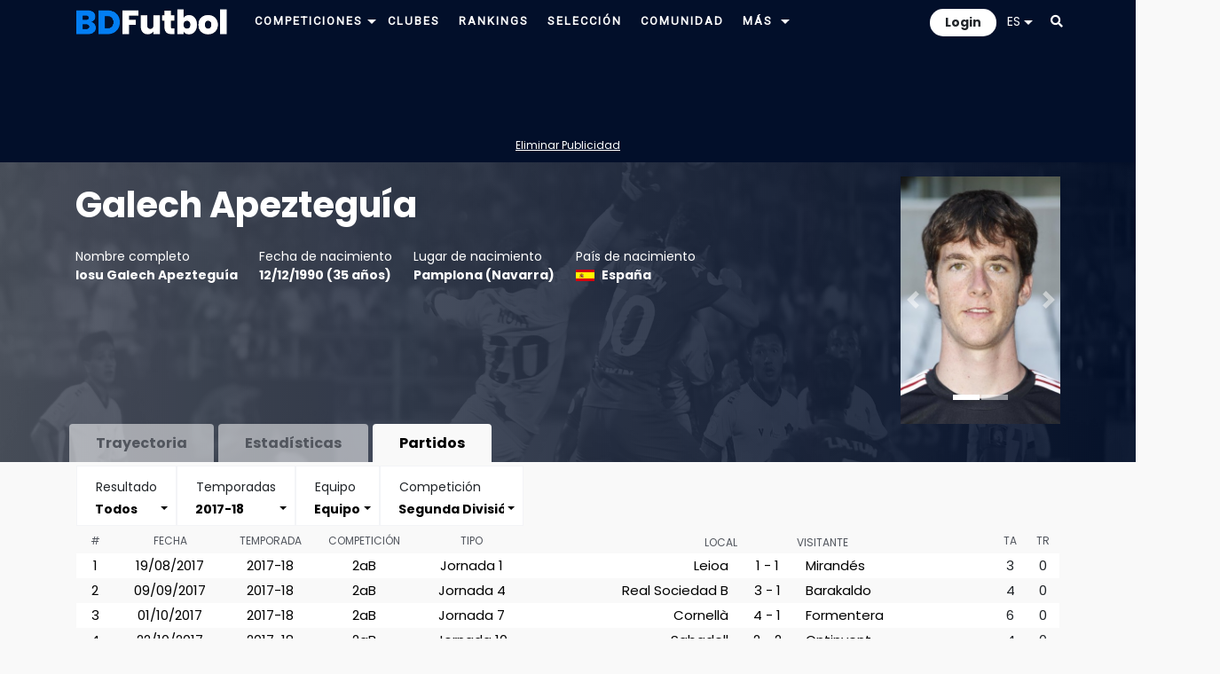

--- FILE ---
content_type: text/html; charset=UTF-8
request_url: https://www.bdfutbol.com/es/p/r600736.html?temp=2017-18&cat=2a-2aB
body_size: 101912
content:
<!doctype html>
<html lang="es">
<head>
    <meta charset="utf-8">
    <meta name="viewport" content="width=device-width, initial-scale=1, shrink-to-fit=no">
	<meta name="robots" content="all">
	
	<!-- Languages -->
	<link rel="alternate" hreflang="es" href="https://www.bdfutbol.com/es/p/r600736.html?temp=2017-18&cat=2a-2aB">
	<link rel="alternate" hreflang="en" href="https://www.bdfutbol.com/en/p/r600736.html?temp=2017-18&cat=2a-2aB">
	<link rel="alternate" hreflang="ca" href="https://www.bdfutbol.com/p/r600736.html?temp=2017-18&cat=2a-2aB">
    <link rel="alternate" hreflang="x-default" href="https://www.bdfutbol.com/p/r600736.html?temp=2017-18&cat=2a-2aB">
	<link rel="canonical" href="https://www.bdfutbol.com/es/p/r600736.html?temp=2017-18&cat=2a-2aB">

    <link rel="manifest" href="/manifest.json">

    <!-- Favicons -->
    <link rel="apple-touch-icon" sizes="180x180" href="/img/favicons/apple-touch-icon.png">
    <link rel="apple-touch-icon-precomposed" sizes="57x57" href="/img/favicons/apple-touch-icon-57x57.png" />
    <link rel="apple-touch-icon-precomposed" sizes="114x114" href="/img/favicons/apple-touch-icon-114x114.png" />
    <link rel="apple-touch-icon-precomposed" sizes="72x72" href="/img/favicons/apple-touch-icon-72x72.png" />
    <link rel="apple-touch-icon-precomposed" sizes="144x144" href="/img/favicons/apple-touch-icon-144x144.png" />
    <link rel="apple-touch-icon-precomposed" sizes="60x60" href="/img/favicons/apple-touch-icon-60x60.png" />
    <link rel="apple-touch-icon-precomposed" sizes="120x120" href="/img/favicons/apple-touch-icon-120x120.png" />
    <link rel="apple-touch-icon-precomposed" sizes="76x76" href="/img/favicons/apple-touch-icon-76x76.png" />
    <link rel="apple-touch-icon-precomposed" sizes="152x152" href="/img/favicons/apple-touch-icon-152x152.png" />
    <link rel="icon" type="image/png" href="/img/favicons/favicon-196x196.png" sizes="196x196" />
    <link rel="icon" type="image/png" href="/img/favicons/favicon-96x96.png" sizes="96x96" />
    <link rel="icon" type="image/png" href="/img/favicons/favicon-32x32.png" sizes="32x32" />
    <link rel="icon" type="image/png" href="/img/favicons/favicon-16x16.png" sizes="16x16" />
    <link rel="icon" type="image/png" href="/img/favicons/favicon-128.png" sizes="128x128" />
    <meta name="application-name" content="BDFutbol"/>
    <meta name="msapplication-TileColor" content="#1C434C" />
    <meta name="msapplication-TileImage" content="/img/favicons/mstile-144x144.png" />
    <meta name="msapplication-square70x70logo" content="/img/favicons/mstile-70x70.png" />
    <meta name="msapplication-square150x150logo" content="/img/favicons/mstile-150x150.png" />
    <meta name="msapplication-wide310x150logo" content="/img/favicons/mstile-310x150.png" />
    <meta name="msapplication-square310x310logo" content="/img/favicons/mstile-310x310.png" />
    <link rel="mask-icon" href="/img/favicons/safari-pinned-tab.svg" color="#101f28">
    <meta name="theme-color" content="#1C434C">
    <meta name="apple-mobile-web-app-title" content="BDFutbol">
    <meta name="mobile-web-app-capable" content="yes">
    <meta name="apple-mobile-web-app-status-bar-style" content="black">

    <link rel="preconnect" href="https://blog.bdfutbol.com">
            <link rel="preconnect" href="https://stats.g.doubleclick.net">
                <link rel="preconnect" href="https://www.google.com">
        <link rel="preconnect" href="https://www.google.es">
        <link rel="preconnect" href="https://www.google-analytics.com">
                <link rel="preconnect" href="https://stats.g.doubleclick.net">
        <link rel="preconnect" href="https://z.moatads.com">
        <link rel="preconnect" href="https://graph.facebook.com">

    <!-- Bootstrap CSS -->
    <link rel="stylesheet" href="https://stackpath.bootstrapcdn.com/bootstrap/4.3.1/css/bootstrap.min.css" integrity="sha384-ggOyR0iXCbMQv3Xipma34MD+dH/1fQ784/j6cY/iJTQUOhcWr7x9JvoRxT2MZw1T" crossorigin="anonymous">

    <link href="https://fonts.googleapis.com/css2?family=Roboto&display=swap" rel="stylesheet" media="print" onload="this.media='all'">
    <link href="https://fonts.googleapis.com/css2?family=Poppins&display=swap" rel="stylesheet" media="print" onload="this.media='all'">
    <link href="https://fonts.googleapis.com/css2?family=Poppins:wght@700&display=swap" rel="stylesheet" media="print" onload="this.media='all'">
    <link rel="stylesheet" href="https://use.fontawesome.com/releases/v5.8.1/css/all.css" integrity="sha384-50oBUHEmvpQ+1lW4y57PTFmhCaXp0ML5d60M1M7uH2+nqUivzIebhndOJK28anvf" crossorigin="anonymous" media="print" onload="this.media='all'">

    <link rel="stylesheet" type='text/css' href="../../css/estil.css?v=17.1.1">
            <link href='../../css/light-mode.css?v=17.1.1' rel='stylesheet' type='text/css'>
        <link rel="stylesheet" href="../../css/sprites.css?v=180" media="print" onload="this.media='all'">		
	<!-- jQuery first, then Popper.js, then Bootstrap JS -->
    <script src="https://code.jquery.com/jquery-3.5.1.min.js" integrity="sha256-9/aliU8dGd2tb6OSsuzixeV4y/faTqgFtohetphbbj0=" crossorigin="anonymous"></script>
	<script src="https://code.jquery.com/ui/1.13.2/jquery-ui.min.js"></script>
	<script src="https://cdnjs.cloudflare.com/ajax/libs/popper.js/1.14.7/umd/popper.min.js" integrity="sha384-UO2eT0CpHqdSJQ6hJty5KVphtPhzWj9WO1clHTMGa3JDZwrnQq4sF86dIHNDz0W1" crossorigin="anonymous"></script>
	<script src="https://stackpath.bootstrapcdn.com/bootstrap/4.3.1/js/bootstrap.min.js" integrity="sha384-JjSmVgyd0p3pXB1rRibZUAYoIIy6OrQ6VrjIEaFf/nJGzIxFDsf4x0xIM+B07jRM" crossorigin="anonymous"></script>

	<!-- My js -->
	<script src="../../js/scripts_comuns.js?v=17.1.1"></script>
                <link href="../../style/css/jugador_partits.css?v=17.1.1" rel="stylesheet" type="text/css" media="print" onload="this.media='all'">                    <link rel="stylesheet" href="https://cdnjs.cloudflare.com/ajax/libs/bootstrap-select/1.13.14/css/bootstrap-select.css" />
    <script src="../../js/sortable.js?v=3"></script>                        <script src="../../js/scripts_partits.js?v=17.1.1"></script>                <script src="https://cdnjs.cloudflare.com/ajax/libs/bootstrap-select/1.13.14/js/bootstrap-select.min.js"></script>
    <script src="../../js/amcharts/amcharts.js"></script>    <script src="../../js/amcharts/serial.js"></script>    <script src="../../js/amcharts/pie.js"></script>                <script src="../../js/amcharts/plugins/responsive/responsive.min.js"></script>
        
    <title>Partidos Galech Apezteguía, Iosu Galech Apezteguía | BDFutbol</title>
    <meta name="Description" content="Ficha del árbitro Iosu Galech Apezteguía, conocido como  Galech Apezteguía, Partidos">

                <!-- Global site tag (gtag.js) - Google Analytics -->
            <script async src="https://www.googletagmanager.com/gtag/js?id=G-GTHM67S878"></script>
            <script>
                window.dataLayer = window.dataLayer || [];
                function gtag(){dataLayer.push(arguments);}
                gtag('js', new Date());
                gtag('config', 'G-GTHM67S878', { 'src_auth':'site' });
            </script>
            
        <script async='async' src='https://securepubads.g.doubleclick.net/tag/js/gpt.js'></script>
    <script>
        var googletag = googletag || { };
        googletag.cmd = googletag.cmd || [];
    </script>
 
        <script async src="https://pagead2.googlesyndication.com/pagead/js/adsbygoogle.js?client=ca-pub-1494352246491178" crossorigin="anonymous"></script>
    
    
    
    
            <script src="//servg1.net/o.js?uid=a6a9ff0d0f1e980b3cea04fa" type="text/javascript"></script>
    
    </head>

<body>
    <div id='body'>
        
<div style="padding-top: 10px; padding-bottom: 10px;" id="superheader">
    <div class="container">
        <div class="row">
            <div class="d-md-none float-left col-auto pr-1 pr-md-3" id="mobile-menu">
                <ul class="navbar-nav" id="drop-mobil">
                    <li class="nav-item dropdown position-static">
                        <a class="nav-link font-blanc pb-0 pt-1" title="Menu" href="#" id="navbarDropdown" role="button" data-toggle="dropdown" aria-haspopup="true" aria-expanded="false">
                            <i class="fas fa-bars"></i>
                        </a>
                        <div class="dropdown-menu" aria-labelledby="navbarDropdown" style="border:none; width: 200px; border-radius: 0; margin-top: 13px;">
                            <a class="dropdown-item font-weight-bold p-1 " href="../t/t.html">Competiciones</a>
                            <a class="dropdown-item font-weight-bold p-1 " href="../e/e.html">Clubes</a>
                            <a class="dropdown-item font-weight-bold p-1 " href="../c/rankingsmain.html">Rankings</a>
                            <a class="dropdown-item font-weight-bold p-1 " href="../c/seleccio.html">Selección</a>
                            <a class="dropdown-item font-weight-bold p-1 " href="../a/jp_1.html">Jugadores</a>
                            <a class="dropdown-item font-weight-bold p-1 " href="../la/lp_1.html">Entrenadores</a>
                            <a class="dropdown-item font-weight-bold p-1 selected" href="../r/r.html">Árbitros</a>
                            <a class="dropdown-item font-weight-bold p-1 " href="../s/stadiums.html">Estadios</a>
                            <a class="dropdown-item font-weight-bold p-1 " href="../c/community.html">Comunidad</a>
                        </div>
                    </li>
                </ul>
            </div>
            <div class="col col-md-auto pt-0 pb-0 pl-1 pl-md-3 pr-0 pr-md-3">
                <div id="logo">
                    <a href="../index.html">
                        <img src="../../img/logo16w.png" alt="logo" width="170">
                    </a>
                </div>
            </div>
            <div id="main-nav" class="col d-none d-md-block  pt-0 pb-0">
                <div class="d-none d-xl-block float-left">
                    <a class="pt-2 pl-0 pb-2 pr-0 font-blanc" href="../t/t.html">
                        <span class="font-blanc ">Competiciones</span>
                    </a>
                    <div class="dropdown d-inline-block">
                        <a id="navbarDropdownCompeticions" class="dropdown-toggle" data-toggle="dropdown" href="#" role="button" aria-haspopup="true" aria-expanded="false">
                            <img class="" src="../../img/icons/arrow_down_16-5.png" alt="Más">
                        </a>
                        <div class="dropdown-menu navbarDropdownCompeticions" aria-labelledby="navbarDropdownCompeticions"><div class="d-flex justify-content-between align-items-center p-2"><div class="submenu-scroll-wrapper"><ul class="submenu-scroll">
<li class="dropdown-submenu">
        <div class="dropdown-item d-flex justify-content-between align-items-center p-0">
        <a href="../t/t.html?cat=1a" class="flex-grow-1 py-2 px-3 text-decoration-none ">1ª Div.</a>
        <a href="#" class="submenu-toggle py-2 px-3 text-dark" title="Desplega"><img class="" src="../../img/icons/arrow_down_16-5.png" alt="Más"></a>
    </div>
    <ul class="dropdown-menu">
        <li>
            <table class="d-none d-md-block fons-blau-2 p-2 text-clar">
                <tr><td><a href="../t/t2025-26.html">2025-26</a></td><td><a href="../t/t2015-16.html">2015-16</a></td><td><a href="../t/t2005-06.html">2005-06</a></td><td><a href="../t/t1995-96.html">1995-96</a></td><td><a href="../t/t1985-86.html">1985-86</a></td><td><a href="../t/t1975-76.html">1975-76</a></td><td><a href="../t/t1965-66.html">1965-66</a></td><td><a href="../t/t1955-56.html">1955-56</a></td><td><a href="../t/t1945-46.html">1945-46</a></td><td><a href="../t/t1935-36.html">1935-36</a></td></tr><tr><td><a href="../t/t2024-25.html">2024-25</a></td><td><a href="../t/t2014-15.html">2014-15</a></td><td><a href="../t/t2004-05.html">2004-05</a></td><td><a href="../t/t1994-95.html">1994-95</a></td><td><a href="../t/t1984-85.html">1984-85</a></td><td><a href="../t/t1974-75.html">1974-75</a></td><td><a href="../t/t1964-65.html">1964-65</a></td><td><a href="../t/t1954-55.html">1954-55</a></td><td><a href="../t/t1944-45.html">1944-45</a></td><td><a href="../t/t1934-35.html">1934-35</a></td></tr><tr><td><a href="../t/t2023-24.html">2023-24</a></td><td><a href="../t/t2013-14.html">2013-14</a></td><td><a href="../t/t2003-04.html">2003-04</a></td><td><a href="../t/t1993-94.html">1993-94</a></td><td><a href="../t/t1983-84.html">1983-84</a></td><td><a href="../t/t1973-74.html">1973-74</a></td><td><a href="../t/t1963-64.html">1963-64</a></td><td><a href="../t/t1953-54.html">1953-54</a></td><td><a href="../t/t1943-44.html">1943-44</a></td><td><a href="../t/t1933-34.html">1933-34</a></td></tr><tr><td><a href="../t/t2022-23.html">2022-23</a></td><td><a href="../t/t2012-13.html">2012-13</a></td><td><a href="../t/t2002-03.html">2002-03</a></td><td><a href="../t/t1992-93.html">1992-93</a></td><td><a href="../t/t1982-83.html">1982-83</a></td><td><a href="../t/t1972-73.html">1972-73</a></td><td><a href="../t/t1962-63.html">1962-63</a></td><td><a href="../t/t1952-53.html">1952-53</a></td><td><a href="../t/t1942-43.html">1942-43</a></td><td><a href="../t/t1932-33.html">1932-33</a></td></tr><tr><td><a href="../t/t2021-22.html">2021-22</a></td><td><a href="../t/t2011-12.html">2011-12</a></td><td><a href="../t/t2001-02.html">2001-02</a></td><td><a href="../t/t1991-92.html">1991-92</a></td><td><a href="../t/t1981-82.html">1981-82</a></td><td><a href="../t/t1971-72.html">1971-72</a></td><td><a href="../t/t1961-62.html">1961-62</a></td><td><a href="../t/t1951-52.html">1951-52</a></td><td><a href="../t/t1941-42.html">1941-42</a></td><td><a href="../t/t1931-32.html">1931-32</a></td></tr><tr><td><a href="../t/t2020-21.html">2020-21</a></td><td><a href="../t/t2010-11.html">2010-11</a></td><td><a href="../t/t2000-01.html">2000-01</a></td><td><a href="../t/t1990-91.html">1990-91</a></td><td><a href="../t/t1980-81.html">1980-81</a></td><td><a href="../t/t1970-71.html">1970-71</a></td><td><a href="../t/t1960-61.html">1960-61</a></td><td><a href="../t/t1950-51.html">1950-51</a></td><td><a href="../t/t1940-41.html">1940-41</a></td><td><a href="../t/t1930-31.html">1930-31</a></td></tr><tr><td><a href="../t/t2019-20.html">2019-20</a></td><td><a href="../t/t2009-10.html">2009-10</a></td><td><a href="../t/t1999-00.html">1999-00</a></td><td><a href="../t/t1989-90.html">1989-90</a></td><td><a href="../t/t1979-80.html">1979-80</a></td><td><a href="../t/t1969-70.html">1969-70</a></td><td><a href="../t/t1959-60.html">1959-60</a></td><td><a href="../t/t1949-50.html">1949-50</a></td><td><a href="../t/t1939-40.html">1939-40</a></td><td><a href="../t/t1929-30.html">1929-30</a></td></tr><tr><td><a href="../t/t2018-19.html">2018-19</a></td><td><a href="../t/t2008-09.html">2008-09</a></td><td><a href="../t/t1998-99.html">1998-99</a></td><td><a href="../t/t1988-89.html">1988-89</a></td><td><a href="../t/t1978-79.html">1978-79</a></td><td><a href="../t/t1968-69.html">1968-69</a></td><td><a href="../t/t1958-59.html">1958-59</a></td><td><a href="../t/t1948-49.html">1948-49</a></td><td></td><td><a href="../t/t1928-29.html">1928-29</a></td></tr><tr><td><a href="../t/t2017-18.html">2017-18</a></td><td><a href="../t/t2007-08.html">2007-08</a></td><td><a href="../t/t1997-98.html">1997-98</a></td><td><a href="../t/t1987-88.html">1987-88</a></td><td><a href="../t/t1977-78.html">1977-78</a></td><td><a href="../t/t1967-68.html">1967-68</a></td><td><a href="../t/t1957-58.html">1957-58</a></td><td><a href="../t/t1947-48.html">1947-48</a></td><td></td><td></td></tr><tr><td><a href="../t/t2016-17.html">2016-17</a></td><td><a href="../t/t2006-07.html">2006-07</a></td><td><a href="../t/t1996-97.html">1996-97</a></td><td><a href="../t/t1986-87.html">1986-87</a></td><td><a href="../t/t1976-77.html">1976-77</a></td><td><a href="../t/t1966-67.html">1966-67</a></td><td><a href="../t/t1956-57.html">1956-57</a></td><td><a href="../t/t1946-47.html">1946-47</a></td><td></td><td></td></tr>            </table>
            <div class="sub-menu-temporades d-block d-md-none fons-blau-2">
                <a href="../t/t2025-26.html">2025-26</a> <a href="../t/t2024-25.html">2024-25</a> <a href="../t/t2023-24.html">2023-24</a> <a href="../t/t2022-23.html">2022-23</a> <a href="../t/t2021-22.html">2021-22</a> <a href="../t/t2020-21.html">2020-21</a> <a href="../t/t2019-20.html">2019-20</a> <a href="../t/t2018-19.html">2018-19</a> <a href="../t/t2017-18.html">2017-18</a> <a href="../t/t2016-17.html">2016-17</a> <a href="../t/t2015-16.html">2015-16</a> <a href="../t/t2014-15.html">2014-15</a> <a href="../t/t2013-14.html">2013-14</a> <a href="../t/t2012-13.html">2012-13</a> <a href="../t/t2011-12.html">2011-12</a> <a href="../t/t2010-11.html">2010-11</a> <a href="../t/t2009-10.html">2009-10</a> <a href="../t/t2008-09.html">2008-09</a> <a href="../t/t2007-08.html">2007-08</a> <a href="../t/t2006-07.html">2006-07</a> <a href="../t/t2005-06.html">2005-06</a> <a href="../t/t2004-05.html">2004-05</a> <a href="../t/t2003-04.html">2003-04</a> <a href="../t/t2002-03.html">2002-03</a> <a href="../t/t2001-02.html">2001-02</a> <a href="../t/t2000-01.html">2000-01</a> <a href="../t/t1999-00.html">1999-00</a> <a href="../t/t1998-99.html">1998-99</a> <a href="../t/t1997-98.html">1997-98</a> <a href="../t/t1996-97.html">1996-97</a> <a href="../t/t1995-96.html">1995-96</a> <a href="../t/t1994-95.html">1994-95</a> <a href="../t/t1993-94.html">1993-94</a> <a href="../t/t1992-93.html">1992-93</a> <a href="../t/t1991-92.html">1991-92</a> <a href="../t/t1990-91.html">1990-91</a> <a href="../t/t1989-90.html">1989-90</a> <a href="../t/t1988-89.html">1988-89</a> <a href="../t/t1987-88.html">1987-88</a> <a href="../t/t1986-87.html">1986-87</a> <a href="../t/t1985-86.html">1985-86</a> <a href="../t/t1984-85.html">1984-85</a> <a href="../t/t1983-84.html">1983-84</a> <a href="../t/t1982-83.html">1982-83</a> <a href="../t/t1981-82.html">1981-82</a> <a href="../t/t1980-81.html">1980-81</a> <a href="../t/t1979-80.html">1979-80</a> <a href="../t/t1978-79.html">1978-79</a> <a href="../t/t1977-78.html">1977-78</a> <a href="../t/t1976-77.html">1976-77</a> <a href="../t/t1975-76.html">1975-76</a> <a href="../t/t1974-75.html">1974-75</a> <a href="../t/t1973-74.html">1973-74</a> <a href="../t/t1972-73.html">1972-73</a> <a href="../t/t1971-72.html">1971-72</a> <a href="../t/t1970-71.html">1970-71</a> <a href="../t/t1969-70.html">1969-70</a> <a href="../t/t1968-69.html">1968-69</a> <a href="../t/t1967-68.html">1967-68</a> <a href="../t/t1966-67.html">1966-67</a> <a href="../t/t1965-66.html">1965-66</a> <a href="../t/t1964-65.html">1964-65</a> <a href="../t/t1963-64.html">1963-64</a> <a href="../t/t1962-63.html">1962-63</a> <a href="../t/t1961-62.html">1961-62</a> <a href="../t/t1960-61.html">1960-61</a> <a href="../t/t1959-60.html">1959-60</a> <a href="../t/t1958-59.html">1958-59</a> <a href="../t/t1957-58.html">1957-58</a> <a href="../t/t1956-57.html">1956-57</a> <a href="../t/t1955-56.html">1955-56</a> <a href="../t/t1954-55.html">1954-55</a> <a href="../t/t1953-54.html">1953-54</a> <a href="../t/t1952-53.html">1952-53</a> <a href="../t/t1951-52.html">1951-52</a> <a href="../t/t1950-51.html">1950-51</a> <a href="../t/t1949-50.html">1949-50</a> <a href="../t/t1948-49.html">1948-49</a> <a href="../t/t1947-48.html">1947-48</a> <a href="../t/t1946-47.html">1946-47</a> <a href="../t/t1945-46.html">1945-46</a> <a href="../t/t1944-45.html">1944-45</a> <a href="../t/t1943-44.html">1943-44</a> <a href="../t/t1942-43.html">1942-43</a> <a href="../t/t1941-42.html">1941-42</a> <a href="../t/t1940-41.html">1940-41</a> <a href="../t/t1939-40.html">1939-40</a> <a href="../t/t1935-36.html">1935-36</a> <a href="../t/t1934-35.html">1934-35</a> <a href="../t/t1933-34.html">1933-34</a> <a href="../t/t1932-33.html">1932-33</a> <a href="../t/t1931-32.html">1931-32</a> <a href="../t/t1930-31.html">1930-31</a> <a href="../t/t1929-30.html">1929-30</a> <a href="../t/t1928-29.html">1928-29</a>             </div>
        </li>
    </ul>
</li>

<li class="dropdown-submenu">
        <div class="dropdown-item d-flex justify-content-between align-items-center p-0">
        <a href="../t/t.html?cat=2a" class="flex-grow-1 py-2 px-3 text-decoration-none ">2ª Div.</a>
        <a href="#" class="submenu-toggle py-2 px-3 text-dark" title="Desplega"><img class="" src="../../img/icons/arrow_down_16-5.png" alt="Más"></a>
    </div>
    <ul class="dropdown-menu">
        <li>
            <table class="d-none d-md-block fons-blau-2 p-2 text-clar">
                <tr><td><a href="../t/t2025-262a.html">2025-26</a></td><td><a href="../t/t2015-162a.html">2015-16</a></td><td><a href="../t/t2005-062a.html">2005-06</a></td><td><a href="../t/t1995-962a.html">1995-96</a></td><td><a href="../t/t1985-862a.html">1985-86</a></td><td><a href="../t/t1975-762a.html">1975-76</a></td><td><a href="../t/t1965-662a1.html">1965-66</a> (<a href="../t/t1965-662a1.html">1</a><a href="../t/t1965-662a2.html">2</a>)</td><td><a href="../t/t1955-562a1.html">1955-56</a> (<a href="../t/t1955-562a1.html">1</a><a href="../t/t1955-562a2.html">2</a>)</td><td><a href="../t/t1945-462a.html">1945-46</a></td><td><a href="../t/t1935-362a1.html">1935-36</a> (<a href="../t/t1935-362a1.html">1</a><a href="../t/t1935-362a2.html">2</a><a href="../t/t1935-362a3.html">3</a>)</td></tr><tr><td><a href="../t/t2024-252a.html">2024-25</a></td><td><a href="../t/t2014-152a.html">2014-15</a></td><td><a href="../t/t2004-052a.html">2004-05</a></td><td><a href="../t/t1994-952a.html">1994-95</a></td><td><a href="../t/t1984-852a.html">1984-85</a></td><td><a href="../t/t1974-752a.html">1974-75</a></td><td><a href="../t/t1964-652a1.html">1964-65</a> (<a href="../t/t1964-652a1.html">1</a><a href="../t/t1964-652a2.html">2</a>)</td><td><a href="../t/t1954-552a1.html">1954-55</a> (<a href="../t/t1954-552a1.html">1</a><a href="../t/t1954-552a2.html">2</a>)</td><td><a href="../t/t1944-452a.html">1944-45</a></td><td><a href="../t/t1934-352a1.html">1934-35</a> (<a href="../t/t1934-352a1.html">1</a><a href="../t/t1934-352a2.html">2</a><a href="../t/t1934-352a3.html">3</a>)</td></tr><tr><td><a href="../t/t2023-242a.html">2023-24</a></td><td><a href="../t/t2013-142a.html">2013-14</a></td><td><a href="../t/t2003-042a.html">2003-04</a></td><td><a href="../t/t1993-942a.html">1993-94</a></td><td><a href="../t/t1983-842a.html">1983-84</a></td><td><a href="../t/t1973-742a.html">1973-74</a></td><td><a href="../t/t1963-642a1.html">1963-64</a> (<a href="../t/t1963-642a1.html">1</a><a href="../t/t1963-642a2.html">2</a>)</td><td><a href="../t/t1953-542a1.html">1953-54</a> (<a href="../t/t1953-542a1.html">1</a><a href="../t/t1953-542a2.html">2</a>)</td><td><a href="../t/t1943-442a.html">1943-44</a></td><td><a href="../t/t1933-342a.html">1933-34</a></td></tr><tr><td><a href="../t/t2022-232a.html">2022-23</a></td><td><a href="../t/t2012-132a.html">2012-13</a></td><td><a href="../t/t2002-032a.html">2002-03</a></td><td><a href="../t/t1992-932a.html">1992-93</a></td><td><a href="../t/t1982-832a.html">1982-83</a></td><td><a href="../t/t1972-732a.html">1972-73</a></td><td><a href="../t/t1962-632a1.html">1962-63</a> (<a href="../t/t1962-632a1.html">1</a><a href="../t/t1962-632a2.html">2</a>)</td><td><a href="../t/t1952-532a1.html">1952-53</a> (<a href="../t/t1952-532a1.html">1</a><a href="../t/t1952-532a2.html">2</a>)</td><td><a href="../t/t1942-432a1.html">1942-43</a> (<a href="../t/t1942-432a1.html">1</a><a href="../t/t1942-432a2.html">2</a><a href="../t/t1942-432a3.html">3</a>)</td><td><a href="../t/t1932-332a.html">1932-33</a></td></tr><tr><td><a href="../t/t2021-222a.html">2021-22</a></td><td><a href="../t/t2011-122a.html">2011-12</a></td><td><a href="../t/t2001-022a.html">2001-02</a></td><td><a href="../t/t1991-922a.html">1991-92</a></td><td><a href="../t/t1981-822a.html">1981-82</a></td><td><a href="../t/t1971-722a.html">1971-72</a></td><td><a href="../t/t1961-622a1.html">1961-62</a> (<a href="../t/t1961-622a1.html">1</a><a href="../t/t1961-622a2.html">2</a>)</td><td><a href="../t/t1951-522a1.html">1951-52</a> (<a href="../t/t1951-522a1.html">1</a><a href="../t/t1951-522a2.html">2</a>)</td><td><a href="../t/t1941-422a1.html">1941-42</a> (<a href="../t/t1941-422a1.html">1</a><a href="../t/t1941-422a2.html">2</a><a href="../t/t1941-422a3.html">3</a>)</td><td><a href="../t/t1931-322a.html">1931-32</a></td></tr><tr><td><a href="../t/t2020-212a.html">2020-21</a></td><td><a href="../t/t2010-112a.html">2010-11</a></td><td><a href="../t/t2000-012a.html">2000-01</a></td><td><a href="../t/t1990-912a.html">1990-91</a></td><td><a href="../t/t1980-812a.html">1980-81</a></td><td><a href="../t/t1970-712a.html">1970-71</a></td><td><a href="../t/t1960-612a1.html">1960-61</a> (<a href="../t/t1960-612a1.html">1</a><a href="../t/t1960-612a2.html">2</a>)</td><td><a href="../t/t1950-512a1.html">1950-51</a> (<a href="../t/t1950-512a1.html">1</a><a href="../t/t1950-512a2.html">2</a>)</td><td><a href="../t/t1940-412a1.html">1940-41</a> (<a href="../t/t1940-412a1.html">1</a><a href="../t/t1940-412a2.html">2</a>)</td><td><a href="../t/t1930-312a.html">1930-31</a></td></tr><tr><td><a href="../t/t2019-202a.html">2019-20</a></td><td><a href="../t/t2009-102a.html">2009-10</a></td><td><a href="../t/t1999-002a.html">1999-00</a></td><td><a href="../t/t1989-902a.html">1989-90</a></td><td><a href="../t/t1979-802a.html">1979-80</a></td><td><a href="../t/t1969-702a.html">1969-70</a></td><td><a href="../t/t1959-602a1.html">1959-60</a> (<a href="../t/t1959-602a1.html">1</a><a href="../t/t1959-602a2.html">2</a>)</td><td><a href="../t/t1949-502a1.html">1949-50</a> (<a href="../t/t1949-502a1.html">1</a><a href="../t/t1949-502a2.html">2</a>)</td><td><a href="../t/t1939-402a1.html">1939-40</a> (<a href="../t/t1939-402a1.html">1</a><a href="../t/t1939-402a2.html">2</a><a href="../t/t1939-402a3.html">3</a><a href="../t/t1939-402a4.html">4</a><a href="../t/t1939-402a5.html">5</a>)</td><td><a href="../t/t1929-302a.html">1929-30</a></td></tr><tr><td><a href="../t/t2018-192a.html">2018-19</a></td><td><a href="../t/t2008-092a.html">2008-09</a></td><td><a href="../t/t1998-992a.html">1998-99</a></td><td><a href="../t/t1988-892a.html">1988-89</a></td><td><a href="../t/t1978-792a.html">1978-79</a></td><td><a href="../t/t1968-692a.html">1968-69</a></td><td><a href="../t/t1958-592a1.html">1958-59</a> (<a href="../t/t1958-592a1.html">1</a><a href="../t/t1958-592a2.html">2</a>)</td><td><a href="../t/t1948-492a.html">1948-49</a></td><td></td><td><a href="../t/t1928-292a1.html">1928-29</a> (<a href="../t/t1928-292a1.html">A</a><a href="../t/t1928-292a2.html">B</a>)</td></tr><tr><td><a href="../t/t2017-182a.html">2017-18</a></td><td><a href="../t/t2007-082a.html">2007-08</a></td><td><a href="../t/t1997-982a.html">1997-98</a></td><td><a href="../t/t1987-882a.html">1987-88</a></td><td><a href="../t/t1977-782a.html">1977-78</a></td><td><a href="../t/t1967-682a1.html">1967-68</a> (<a href="../t/t1967-682a1.html">1</a><a href="../t/t1967-682a2.html">2</a>)</td><td><a href="../t/t1957-582a1.html">1957-58</a> (<a href="../t/t1957-582a1.html">1</a><a href="../t/t1957-582a2.html">2</a>)</td><td><a href="../t/t1947-482a.html">1947-48</a></td><td></td><td></td></tr><tr><td><a href="../t/t2016-172a.html">2016-17</a></td><td><a href="../t/t2006-072a.html">2006-07</a></td><td><a href="../t/t1996-972a.html">1996-97</a></td><td><a href="../t/t1986-872a.html">1986-87</a></td><td><a href="../t/t1976-772a.html">1976-77</a></td><td><a href="../t/t1966-672a1.html">1966-67</a> (<a href="../t/t1966-672a1.html">1</a><a href="../t/t1966-672a2.html">2</a>)</td><td><a href="../t/t1956-572a1.html">1956-57</a> (<a href="../t/t1956-572a1.html">1</a><a href="../t/t1956-572a2.html">2</a>)</td><td><a href="../t/t1946-472a.html">1946-47</a></td><td></td><td></td></tr>            </table>
            <div class="sub-menu-temporades d-block d-md-none fons-blau-2">
                <a href="../t/t2025-262a.html">2025-26</a> <a href="../t/t2024-252a.html">2024-25</a> <a href="../t/t2023-242a.html">2023-24</a> <a href="../t/t2022-232a.html">2022-23</a> <a href="../t/t2021-222a.html">2021-22</a> <a href="../t/t2020-212a.html">2020-21</a> <a href="../t/t2019-202a.html">2019-20</a> <a href="../t/t2018-192a.html">2018-19</a> <a href="../t/t2017-182a.html">2017-18</a> <a href="../t/t2016-172a.html">2016-17</a> <a href="../t/t2015-162a.html">2015-16</a> <a href="../t/t2014-152a.html">2014-15</a> <a href="../t/t2013-142a.html">2013-14</a> <a href="../t/t2012-132a.html">2012-13</a> <a href="../t/t2011-122a.html">2011-12</a> <a href="../t/t2010-112a.html">2010-11</a> <a href="../t/t2009-102a.html">2009-10</a> <a href="../t/t2008-092a.html">2008-09</a> <a href="../t/t2007-082a.html">2007-08</a> <a href="../t/t2006-072a.html">2006-07</a> <a href="../t/t2005-062a.html">2005-06</a> <a href="../t/t2004-052a.html">2004-05</a> <a href="../t/t2003-042a.html">2003-04</a> <a href="../t/t2002-032a.html">2002-03</a> <a href="../t/t2001-022a.html">2001-02</a> <a href="../t/t2000-012a.html">2000-01</a> <a href="../t/t1999-002a.html">1999-00</a> <a href="../t/t1998-992a.html">1998-99</a> <a href="../t/t1997-982a.html">1997-98</a> <a href="../t/t1996-972a.html">1996-97</a> <a href="../t/t1995-962a.html">1995-96</a> <a href="../t/t1994-952a.html">1994-95</a> <a href="../t/t1993-942a.html">1993-94</a> <a href="../t/t1992-932a.html">1992-93</a> <a href="../t/t1991-922a.html">1991-92</a> <a href="../t/t1990-912a.html">1990-91</a> <a href="../t/t1989-902a.html">1989-90</a> <a href="../t/t1988-892a.html">1988-89</a> <a href="../t/t1987-882a.html">1987-88</a> <a href="../t/t1986-872a.html">1986-87</a> <a href="../t/t1985-862a.html">1985-86</a> <a href="../t/t1984-852a.html">1984-85</a> <a href="../t/t1983-842a.html">1983-84</a> <a href="../t/t1982-832a.html">1982-83</a> <a href="../t/t1981-822a.html">1981-82</a> <a href="../t/t1980-812a.html">1980-81</a> <a href="../t/t1979-802a.html">1979-80</a> <a href="../t/t1978-792a.html">1978-79</a> <a href="../t/t1977-782a.html">1977-78</a> <a href="../t/t1976-772a.html">1976-77</a> <a href="../t/t1975-762a.html">1975-76</a> <a href="../t/t1974-752a.html">1974-75</a> <a href="../t/t1973-742a.html">1973-74</a> <a href="../t/t1972-732a.html">1972-73</a> <a href="../t/t1971-722a.html">1971-72</a> <a href="../t/t1970-712a.html">1970-71</a> <a href="../t/t1969-702a.html">1969-70</a> <a href="../t/t1968-692a.html">1968-69</a> <a href="../t/t1967-682a1.html">1967-68 1</a> <a href="../t/t1967-682a2.html">2</a> <a href="../t/t1966-672a1.html">1966-67 1</a> <a href="../t/t1966-672a2.html">2</a> <a href="../t/t1965-662a1.html">1965-66 1</a> <a href="../t/t1965-662a2.html">2</a> <a href="../t/t1964-652a1.html">1964-65 1</a> <a href="../t/t1964-652a2.html">2</a> <a href="../t/t1963-642a1.html">1963-64 1</a> <a href="../t/t1963-642a2.html">2</a> <a href="../t/t1962-632a1.html">1962-63 1</a> <a href="../t/t1962-632a2.html">2</a> <a href="../t/t1961-622a1.html">1961-62 1</a> <a href="../t/t1961-622a2.html">2</a> <a href="../t/t1960-612a1.html">1960-61 1</a> <a href="../t/t1960-612a2.html">2</a> <a href="../t/t1959-602a1.html">1959-60 1</a> <a href="../t/t1959-602a2.html">2</a> <a href="../t/t1958-592a1.html">1958-59 1</a> <a href="../t/t1958-592a2.html">2</a> <a href="../t/t1957-582a1.html">1957-58 1</a> <a href="../t/t1957-582a2.html">2</a> <a href="../t/t1956-572a1.html">1956-57 1</a> <a href="../t/t1956-572a2.html">2</a> <a href="../t/t1955-562a1.html">1955-56 1</a> <a href="../t/t1955-562a2.html">2</a> <a href="../t/t1954-552a1.html">1954-55 1</a> <a href="../t/t1954-552a2.html">2</a> <a href="../t/t1953-542a1.html">1953-54 1</a> <a href="../t/t1953-542a2.html">2</a> <a href="../t/t1952-532a1.html">1952-53 1</a> <a href="../t/t1952-532a2.html">2</a> <a href="../t/t1951-522a1.html">1951-52 1</a> <a href="../t/t1951-522a2.html">2</a> <a href="../t/t1950-512a1.html">1950-51 1</a> <a href="../t/t1950-512a2.html">2</a> <a href="../t/t1949-502a1.html">1949-50 1</a> <a href="../t/t1949-502a2.html">2</a> <a href="../t/t1948-492a.html">1948-49</a> <a href="../t/t1947-482a.html">1947-48</a> <a href="../t/t1946-472a.html">1946-47</a> <a href="../t/t1945-462a.html">1945-46</a> <a href="../t/t1944-452a.html">1944-45</a> <a href="../t/t1943-442a.html">1943-44</a> <a href="../t/t1942-432a1.html">1942-43 1</a> <a href="../t/t1942-432a2.html">2</a> <a href="../t/t1942-432a3.html">3</a> <a href="../t/t1941-422a1.html">1941-42 1</a> <a href="../t/t1941-422a2.html">2</a> <a href="../t/t1941-422a3.html">3</a> <a href="../t/t1940-412a1.html">1940-41 1</a> <a href="../t/t1940-412a2.html">2</a> <a href="../t/t1939-402a1.html">1939-40 1</a> <a href="../t/t1939-402a2.html">2</a> <a href="../t/t1939-402a3.html">3</a> <a href="../t/t1939-402a4.html">4</a> <a href="../t/t1939-402a5.html">5</a> <a href="../t/t1935-362a1.html">1935-36 1</a> <a href="../t/t1935-362a2.html">2</a> <a href="../t/t1935-362a3.html">3</a> <a href="../t/t1934-352a1.html">1934-35 1</a> <a href="../t/t1934-352a2.html">2</a> <a href="../t/t1934-352a3.html">3</a> <a href="../t/t1933-342a.html">1933-34</a> <a href="../t/t1932-332a.html">1932-33</a> <a href="../t/t1931-322a.html">1931-32</a> <a href="../t/t1930-312a.html">1930-31</a> <a href="../t/t1929-302a.html">1929-30</a> <a href="../t/t1928-292a1.html">1928-29 A</a> <a href="../t/t1928-292a2.html">B</a>             </div>
        </li>
    </ul>
</li>

<li class="dropdown-submenu">
        <div class="dropdown-item d-flex justify-content-between align-items-center p-0">
        <a href="../t/t.html?cat=rf1" class="flex-grow-1 py-2 px-3 text-decoration-none ">1ª RFEF</a>
        <a href="#" class="submenu-toggle py-2 px-3 text-dark" title="Desplega"><img class="" src="../../img/icons/arrow_down_16-5.png" alt="Más"></a>
    </div>
    <ul class="dropdown-menu">
        <li>
            <table class="d-none d-md-block fons-blau-2 p-2 text-clar">
                <tr><td><a href="../t/t2025-261rf1.html">2025-26</a> (<a href="../t/t2025-261rf1.html">I</a><a href="../t/t2025-261rf2.html">II</a>)</td></tr><tr><td><a href="../t/t2024-251rf1.html">2024-25</a> (<a href="../t/t2024-251rf1.html">I</a><a href="../t/t2024-251rf2.html">II</a>)</td></tr><tr><td><a href="../t/t2023-241rf1.html">2023-24</a> (<a href="../t/t2023-241rf1.html">I</a><a href="../t/t2023-241rf2.html">II</a>)</td></tr><tr><td><a href="../t/t2022-231rf1.html">2022-23</a> (<a href="../t/t2022-231rf1.html">I</a><a href="../t/t2022-231rf2.html">II</a>)</td></tr><tr><td><a href="../t/t2021-221rf1.html">2021-22</a> (<a href="../t/t2021-221rf1.html">I</a><a href="../t/t2021-221rf2.html">II</a>)</td></tr><tr><td></td></tr><tr><td></td></tr><tr><td></td></tr><tr><td></td></tr><tr><td></td></tr>            </table>
            <div class="sub-menu-temporades d-block d-md-none fons-blau-2">
                <a href="../t/t2025-261rf1.html">2025-26 I</a> <a href="../t/t2025-261rf2.html">II</a> <a href="../t/t2024-251rf1.html">2024-25 I</a> <a href="../t/t2024-251rf2.html">II</a> <a href="../t/t2023-241rf1.html">2023-24 I</a> <a href="../t/t2023-241rf2.html">II</a> <a href="../t/t2022-231rf1.html">2022-23 I</a> <a href="../t/t2022-231rf2.html">II</a> <a href="../t/t2021-221rf1.html">2021-22 I</a> <a href="../t/t2021-221rf2.html">II</a>             </div>
        </li>
    </ul>
</li>

<li class="dropdown-submenu">
        <div class="dropdown-item d-flex justify-content-between align-items-center p-0">
        <a href="../t/t.html?cat=2aB" class="flex-grow-1 py-2 px-3 text-decoration-none  ">2ª RFEF</a>
        <a href="#" class="submenu-toggle py-2 px-3 text-dark" title="Desplega"><img class="" src="../../img/icons/arrow_down_16-5.png" alt="Más"></a>
    </div>
    <ul class="dropdown-menu">
        <li>
            <table class="d-none d-md-block fons-blau-2 p-2 text-clar">
                <tr><td><a href="../t/t2025-262aB1.html">2025-26</a> (<a href="../t/t2025-262aB1.html">I</a><a href="../t/t2025-262aB2.html">II</a><a href="../t/t2025-262aB3.html">III</a><a href="../t/t2025-262aB4.html">IV</a><a href="../t/t2025-262aB5.html">V</a>)</td><td><a href="../t/t2015-162aB1.html">2015-16</a> (<a href="../t/t2015-162aB1.html">I</a><a href="../t/t2015-162aB2.html">II</a><a href="../t/t2015-162aB3.html">III</a><a href="../t/t2015-162aB4.html">IV</a>)</td><td><a href="../t/t2005-062aB1.html">2005-06</a> (<a href="../t/t2005-062aB1.html">I</a><a href="../t/t2005-062aB2.html">II</a><a href="../t/t2005-062aB3.html">III</a><a href="../t/t2005-062aB4.html">IV</a>)</td><td><a href="../t/t1995-962aB1.html">1995-96</a> (<a href="../t/t1995-962aB1.html">I</a><a href="../t/t1995-962aB2.html">II</a><a href="../t/t1995-962aB3.html">III</a><a href="../t/t1995-962aB4.html">IV</a>)</td><td><a href="../t/t1985-862aB1.html">1985-86</a> (<a href="../t/t1985-862aB1.html">I</a><a href="../t/t1985-862aB2.html">II</a>)</td></tr><tr><td><a href="../t/t2024-252aB1.html">2024-25</a> (<a href="../t/t2024-252aB1.html">I</a><a href="../t/t2024-252aB2.html">II</a><a href="../t/t2024-252aB3.html">III</a><a href="../t/t2024-252aB4.html">IV</a><a href="../t/t2024-252aB5.html">V</a>)</td><td><a href="../t/t2014-152aB1.html">2014-15</a> (<a href="../t/t2014-152aB1.html">I</a><a href="../t/t2014-152aB2.html">II</a><a href="../t/t2014-152aB3.html">III</a><a href="../t/t2014-152aB4.html">IV</a>)</td><td><a href="../t/t2004-052aB1.html">2004-05</a> (<a href="../t/t2004-052aB1.html">I</a><a href="../t/t2004-052aB2.html">II</a><a href="../t/t2004-052aB3.html">III</a><a href="../t/t2004-052aB4.html">IV</a>)</td><td><a href="../t/t1994-952aB1.html">1994-95</a> (<a href="../t/t1994-952aB1.html">I</a><a href="../t/t1994-952aB2.html">II</a><a href="../t/t1994-952aB3.html">III</a><a href="../t/t1994-952aB4.html">IV</a>)</td><td><a href="../t/t1984-852aB1.html">1984-85</a> (<a href="../t/t1984-852aB1.html">I</a><a href="../t/t1984-852aB2.html">II</a>)</td></tr><tr><td><a href="../t/t2023-242aB1.html">2023-24</a> (<a href="../t/t2023-242aB1.html">I</a><a href="../t/t2023-242aB2.html">II</a><a href="../t/t2023-242aB3.html">III</a><a href="../t/t2023-242aB4.html">IV</a><a href="../t/t2023-242aB5.html">V</a>)</td><td><a href="../t/t2013-142aB1.html">2013-14</a> (<a href="../t/t2013-142aB1.html">I</a><a href="../t/t2013-142aB2.html">II</a><a href="../t/t2013-142aB3.html">III</a><a href="../t/t2013-142aB4.html">IV</a>)</td><td><a href="../t/t2003-042aB1.html">2003-04</a> (<a href="../t/t2003-042aB1.html">I</a><a href="../t/t2003-042aB2.html">II</a><a href="../t/t2003-042aB3.html">III</a><a href="../t/t2003-042aB4.html">IV</a>)</td><td><a href="../t/t1993-942aB1.html">1993-94</a> (<a href="../t/t1993-942aB1.html">I</a><a href="../t/t1993-942aB2.html">II</a><a href="../t/t1993-942aB3.html">III</a><a href="../t/t1993-942aB4.html">IV</a>)</td><td><a href="../t/t1983-842aB1.html">1983-84</a> (<a href="../t/t1983-842aB1.html">I</a><a href="../t/t1983-842aB2.html">II</a>)</td></tr><tr><td><a href="../t/t2022-232aB1.html">2022-23</a> (<a href="../t/t2022-232aB1.html">I</a><a href="../t/t2022-232aB2.html">II</a><a href="../t/t2022-232aB3.html">III</a><a href="../t/t2022-232aB4.html">IV</a><a href="../t/t2022-232aB5.html">V</a>)</td><td><a href="../t/t2012-132aB1.html">2012-13</a> (<a href="../t/t2012-132aB1.html">I</a><a href="../t/t2012-132aB2.html">II</a><a href="../t/t2012-132aB3.html">III</a><a href="../t/t2012-132aB4.html">IV</a>)</td><td><a href="../t/t2002-032aB1.html">2002-03</a> (<a href="../t/t2002-032aB1.html">I</a><a href="../t/t2002-032aB2.html">II</a><a href="../t/t2002-032aB3.html">III</a><a href="../t/t2002-032aB4.html">IV</a>)</td><td><a href="../t/t1992-932aB1.html">1992-93</a> (<a href="../t/t1992-932aB1.html">I</a><a href="../t/t1992-932aB2.html">II</a><a href="../t/t1992-932aB3.html">III</a><a href="../t/t1992-932aB4.html">IV</a>)</td><td><a href="../t/t1982-832aB1.html">1982-83</a> (<a href="../t/t1982-832aB1.html">I</a><a href="../t/t1982-832aB2.html">II</a>)</td></tr><tr><td><a href="../t/t2021-222aB1.html">2021-22</a> (<a href="../t/t2021-222aB1.html">I</a><a href="../t/t2021-222aB2.html">II</a><a href="../t/t2021-222aB3.html">III</a><a href="../t/t2021-222aB4.html">IV</a><a href="../t/t2021-222aB5.html">V</a>)</td><td><a href="../t/t2011-122aB1.html">2011-12</a> (<a href="../t/t2011-122aB1.html">I</a><a href="../t/t2011-122aB2.html">II</a><a href="../t/t2011-122aB3.html">III</a><a href="../t/t2011-122aB4.html">IV</a>)</td><td><a href="../t/t2001-022aB1.html">2001-02</a> (<a href="../t/t2001-022aB1.html">I</a><a href="../t/t2001-022aB2.html">II</a><a href="../t/t2001-022aB3.html">III</a><a href="../t/t2001-022aB4.html">IV</a>)</td><td><a href="../t/t1991-922aB1.html">1991-92</a> (<a href="../t/t1991-922aB1.html">I</a><a href="../t/t1991-922aB2.html">II</a><a href="../t/t1991-922aB3.html">III</a><a href="../t/t1991-922aB4.html">IV</a>)</td><td><a href="../t/t1981-822aB1.html">1981-82</a> (<a href="../t/t1981-822aB1.html">I</a><a href="../t/t1981-822aB2.html">II</a>)</td></tr><tr><td><a href="../t/t2020-212aB1.html">2020-21</a> (<a href="../t/t2020-212aB1.html">I</a><a href="../t/t2020-212aB2.html">II</a><a href="../t/t2020-212aB3.html">III</a><a href="../t/t2020-212aB4.html">IV</a><a href="../t/t2020-212aB5.html">V</a>)</td><td><a href="../t/t2010-112aB1.html">2010-11</a> (<a href="../t/t2010-112aB1.html">I</a><a href="../t/t2010-112aB2.html">II</a><a href="../t/t2010-112aB3.html">III</a><a href="../t/t2010-112aB4.html">IV</a>)</td><td><a href="../t/t2000-012aB1.html">2000-01</a> (<a href="../t/t2000-012aB1.html">I</a><a href="../t/t2000-012aB2.html">II</a><a href="../t/t2000-012aB3.html">III</a><a href="../t/t2000-012aB4.html">IV</a>)</td><td><a href="../t/t1990-912aB1.html">1990-91</a> (<a href="../t/t1990-912aB1.html">I</a><a href="../t/t1990-912aB2.html">II</a><a href="../t/t1990-912aB3.html">III</a><a href="../t/t1990-912aB4.html">IV</a>)</td><td><a href="../t/t1980-812aB1.html">1980-81</a> (<a href="../t/t1980-812aB1.html">I</a><a href="../t/t1980-812aB2.html">II</a>)</td></tr><tr><td><a href="../t/t2019-202aB1.html">2019-20</a> (<a href="../t/t2019-202aB1.html">I</a><a href="../t/t2019-202aB2.html">II</a><a href="../t/t2019-202aB3.html">III</a><a href="../t/t2019-202aB4.html">IV</a>)</td><td><a href="../t/t2009-102aB1.html">2009-10</a> (<a href="../t/t2009-102aB1.html">I</a><a href="../t/t2009-102aB2.html">II</a><a href="../t/t2009-102aB3.html">III</a><a href="../t/t2009-102aB4.html">IV</a>)</td><td><a href="../t/t1999-002aB1.html">1999-00</a> (<a href="../t/t1999-002aB1.html">I</a><a href="../t/t1999-002aB2.html">II</a><a href="../t/t1999-002aB3.html">III</a><a href="../t/t1999-002aB4.html">IV</a>)</td><td><a href="../t/t1989-902aB1.html">1989-90</a> (<a href="../t/t1989-902aB1.html">I</a><a href="../t/t1989-902aB2.html">II</a><a href="../t/t1989-902aB3.html">III</a><a href="../t/t1989-902aB4.html">IV</a>)</td><td><a href="../t/t1979-802aB1.html">1979-80</a> (<a href="../t/t1979-802aB1.html">I</a><a href="../t/t1979-802aB2.html">II</a>)</td></tr><tr><td><a href="../t/t2018-192aB1.html">2018-19</a> (<a href="../t/t2018-192aB1.html">I</a><a href="../t/t2018-192aB2.html">II</a><a href="../t/t2018-192aB3.html">III</a><a href="../t/t2018-192aB4.html">IV</a>)</td><td><a href="../t/t2008-092aB1.html">2008-09</a> (<a href="../t/t2008-092aB1.html">I</a><a href="../t/t2008-092aB2.html">II</a><a href="../t/t2008-092aB3.html">III</a><a href="../t/t2008-092aB4.html">IV</a>)</td><td><a href="../t/t1998-992aB1.html">1998-99</a> (<a href="../t/t1998-992aB1.html">I</a><a href="../t/t1998-992aB2.html">II</a><a href="../t/t1998-992aB3.html">III</a><a href="../t/t1998-992aB4.html">IV</a>)</td><td><a href="../t/t1988-892aB1.html">1988-89</a> (<a href="../t/t1988-892aB1.html">I</a><a href="../t/t1988-892aB2.html">II</a><a href="../t/t1988-892aB3.html">III</a><a href="../t/t1988-892aB4.html">IV</a>)</td><td><a href="../t/t1978-792aB1.html">1978-79</a> (<a href="../t/t1978-792aB1.html">I</a><a href="../t/t1978-792aB2.html">II</a>)</td></tr><tr><td><a href="../t/t2017-182aB1.html">2017-18</a> (<a href="../t/t2017-182aB1.html">I</a><a href="../t/t2017-182aB2.html">II</a><a href="../t/t2017-182aB3.html">III</a><a href="../t/t2017-182aB4.html">IV</a>)</td><td><a href="../t/t2007-082aB1.html">2007-08</a> (<a href="../t/t2007-082aB1.html">I</a><a href="../t/t2007-082aB2.html">II</a><a href="../t/t2007-082aB3.html">III</a><a href="../t/t2007-082aB4.html">IV</a>)</td><td><a href="../t/t1997-982aB1.html">1997-98</a> (<a href="../t/t1997-982aB1.html">I</a><a href="../t/t1997-982aB2.html">II</a><a href="../t/t1997-982aB3.html">III</a><a href="../t/t1997-982aB4.html">IV</a>)</td><td><a href="../t/t1987-882aB1.html">1987-88</a> (<a href="../t/t1987-882aB1.html">I</a><a href="../t/t1987-882aB2.html">II</a><a href="../t/t1987-882aB3.html">III</a><a href="../t/t1987-882aB4.html">IV</a>)</td><td><a href="../t/t1977-782aB1.html">1977-78</a> (<a href="../t/t1977-782aB1.html">I</a><a href="../t/t1977-782aB2.html">II</a>)</td></tr><tr><td><a href="../t/t2016-172aB1.html">2016-17</a> (<a href="../t/t2016-172aB1.html">I</a><a href="../t/t2016-172aB2.html">II</a><a href="../t/t2016-172aB3.html">III</a><a href="../t/t2016-172aB4.html">IV</a>)</td><td><a href="../t/t2006-072aB1.html">2006-07</a> (<a href="../t/t2006-072aB1.html">I</a><a href="../t/t2006-072aB2.html">II</a><a href="../t/t2006-072aB3.html">III</a><a href="../t/t2006-072aB4.html">IV</a>)</td><td><a href="../t/t1996-972aB1.html">1996-97</a> (<a href="../t/t1996-972aB1.html">I</a><a href="../t/t1996-972aB2.html">II</a><a href="../t/t1996-972aB3.html">III</a><a href="../t/t1996-972aB4.html">IV</a>)</td><td><a href="../t/t1986-872aB1.html">1986-87</a></td><td></td></tr>            </table>
            <div class="sub-menu-temporades d-block d-md-none fons-blau-2">
                <a href="../t/t2025-262aB1.html">2025-26 I</a> <a href="../t/t2025-262aB2.html">II</a> <a href="../t/t2025-262aB3.html">III</a> <a href="../t/t2025-262aB4.html">IV</a> <a href="../t/t2025-262aB5.html">V</a> <a href="../t/t2024-252aB1.html">2024-25 I</a> <a href="../t/t2024-252aB2.html">II</a> <a href="../t/t2024-252aB3.html">III</a> <a href="../t/t2024-252aB4.html">IV</a> <a href="../t/t2024-252aB5.html">V</a> <a href="../t/t2023-242aB1.html">2023-24 I</a> <a href="../t/t2023-242aB2.html">II</a> <a href="../t/t2023-242aB3.html">III</a> <a href="../t/t2023-242aB4.html">IV</a> <a href="../t/t2023-242aB5.html">V</a> <a href="../t/t2022-232aB1.html">2022-23 I</a> <a href="../t/t2022-232aB2.html">II</a> <a href="../t/t2022-232aB3.html">III</a> <a href="../t/t2022-232aB4.html">IV</a> <a href="../t/t2022-232aB5.html">V</a> <a href="../t/t2021-222aB1.html">2021-22 I</a> <a href="../t/t2021-222aB2.html">II</a> <a href="../t/t2021-222aB3.html">III</a> <a href="../t/t2021-222aB4.html">IV</a> <a href="../t/t2021-222aB5.html">V</a> <a href="../t/t2020-212aB1.html">2020-21 I</a> <a href="../t/t2020-212aB2.html">II</a> <a href="../t/t2020-212aB3.html">III</a> <a href="../t/t2020-212aB4.html">IV</a> <a href="../t/t2020-212aB5.html">V</a> <a href="../t/t2019-202aB1.html">2019-20 I</a> <a href="../t/t2019-202aB2.html">II</a> <a href="../t/t2019-202aB3.html">III</a> <a href="../t/t2019-202aB4.html">IV</a> <a href="../t/t2018-192aB1.html">2018-19 I</a> <a href="../t/t2018-192aB2.html">II</a> <a href="../t/t2018-192aB3.html">III</a> <a href="../t/t2018-192aB4.html">IV</a> <a href="../t/t2017-182aB1.html">2017-18 I</a> <a href="../t/t2017-182aB2.html">II</a> <a href="../t/t2017-182aB3.html">III</a> <a href="../t/t2017-182aB4.html">IV</a> <a href="../t/t2016-172aB1.html">2016-17 I</a> <a href="../t/t2016-172aB2.html">II</a> <a href="../t/t2016-172aB3.html">III</a> <a href="../t/t2016-172aB4.html">IV</a> <a href="../t/t2015-162aB1.html">2015-16 I</a> <a href="../t/t2015-162aB2.html">II</a> <a href="../t/t2015-162aB3.html">III</a> <a href="../t/t2015-162aB4.html">IV</a> <a href="../t/t2014-152aB1.html">2014-15 I</a> <a href="../t/t2014-152aB2.html">II</a> <a href="../t/t2014-152aB3.html">III</a> <a href="../t/t2014-152aB4.html">IV</a> <a href="../t/t2013-142aB1.html">2013-14 I</a> <a href="../t/t2013-142aB2.html">II</a> <a href="../t/t2013-142aB3.html">III</a> <a href="../t/t2013-142aB4.html">IV</a> <a href="../t/t2012-132aB1.html">2012-13 I</a> <a href="../t/t2012-132aB2.html">II</a> <a href="../t/t2012-132aB3.html">III</a> <a href="../t/t2012-132aB4.html">IV</a> <a href="../t/t2011-122aB1.html">2011-12 I</a> <a href="../t/t2011-122aB2.html">II</a> <a href="../t/t2011-122aB3.html">III</a> <a href="../t/t2011-122aB4.html">IV</a> <a href="../t/t2010-112aB1.html">2010-11 I</a> <a href="../t/t2010-112aB2.html">II</a> <a href="../t/t2010-112aB3.html">III</a> <a href="../t/t2010-112aB4.html">IV</a> <a href="../t/t2009-102aB1.html">2009-10 I</a> <a href="../t/t2009-102aB2.html">II</a> <a href="../t/t2009-102aB3.html">III</a> <a href="../t/t2009-102aB4.html">IV</a> <a href="../t/t2008-092aB1.html">2008-09 I</a> <a href="../t/t2008-092aB2.html">II</a> <a href="../t/t2008-092aB3.html">III</a> <a href="../t/t2008-092aB4.html">IV</a> <a href="../t/t2007-082aB1.html">2007-08 I</a> <a href="../t/t2007-082aB2.html">II</a> <a href="../t/t2007-082aB3.html">III</a> <a href="../t/t2007-082aB4.html">IV</a> <a href="../t/t2006-072aB1.html">2006-07 I</a> <a href="../t/t2006-072aB2.html">II</a> <a href="../t/t2006-072aB3.html">III</a> <a href="../t/t2006-072aB4.html">IV</a> <a href="../t/t2005-062aB1.html">2005-06 I</a> <a href="../t/t2005-062aB2.html">II</a> <a href="../t/t2005-062aB3.html">III</a> <a href="../t/t2005-062aB4.html">IV</a> <a href="../t/t2004-052aB1.html">2004-05 I</a> <a href="../t/t2004-052aB2.html">II</a> <a href="../t/t2004-052aB3.html">III</a> <a href="../t/t2004-052aB4.html">IV</a> <a href="../t/t2003-042aB1.html">2003-04 I</a> <a href="../t/t2003-042aB2.html">II</a> <a href="../t/t2003-042aB3.html">III</a> <a href="../t/t2003-042aB4.html">IV</a> <a href="../t/t2002-032aB1.html">2002-03 I</a> <a href="../t/t2002-032aB2.html">II</a> <a href="../t/t2002-032aB3.html">III</a> <a href="../t/t2002-032aB4.html">IV</a> <a href="../t/t2001-022aB1.html">2001-02 I</a> <a href="../t/t2001-022aB2.html">II</a> <a href="../t/t2001-022aB3.html">III</a> <a href="../t/t2001-022aB4.html">IV</a> <a href="../t/t2000-012aB1.html">2000-01 I</a> <a href="../t/t2000-012aB2.html">II</a> <a href="../t/t2000-012aB3.html">III</a> <a href="../t/t2000-012aB4.html">IV</a> <a href="../t/t1999-002aB1.html">1999-00 I</a> <a href="../t/t1999-002aB2.html">II</a> <a href="../t/t1999-002aB3.html">III</a> <a href="../t/t1999-002aB4.html">IV</a> <a href="../t/t1998-992aB1.html">1998-99 I</a> <a href="../t/t1998-992aB2.html">II</a> <a href="../t/t1998-992aB3.html">III</a> <a href="../t/t1998-992aB4.html">IV</a> <a href="../t/t1997-982aB1.html">1997-98 I</a> <a href="../t/t1997-982aB2.html">II</a> <a href="../t/t1997-982aB3.html">III</a> <a href="../t/t1997-982aB4.html">IV</a> <a href="../t/t1996-972aB1.html">1996-97 I</a> <a href="../t/t1996-972aB2.html">II</a> <a href="../t/t1996-972aB3.html">III</a> <a href="../t/t1996-972aB4.html">IV</a> <a href="../t/t1995-962aB1.html">1995-96 I</a> <a href="../t/t1995-962aB2.html">II</a> <a href="../t/t1995-962aB3.html">III</a> <a href="../t/t1995-962aB4.html">IV</a> <a href="../t/t1994-952aB1.html">1994-95 I</a> <a href="../t/t1994-952aB2.html">II</a> <a href="../t/t1994-952aB3.html">III</a> <a href="../t/t1994-952aB4.html">IV</a> <a href="../t/t1993-942aB1.html">1993-94 I</a> <a href="../t/t1993-942aB2.html">II</a> <a href="../t/t1993-942aB3.html">III</a> <a href="../t/t1993-942aB4.html">IV</a> <a href="../t/t1992-932aB1.html">1992-93 I</a> <a href="../t/t1992-932aB2.html">II</a> <a href="../t/t1992-932aB3.html">III</a> <a href="../t/t1992-932aB4.html">IV</a> <a href="../t/t1991-922aB1.html">1991-92 I</a> <a href="../t/t1991-922aB2.html">II</a> <a href="../t/t1991-922aB3.html">III</a> <a href="../t/t1991-922aB4.html">IV</a> <a href="../t/t1990-912aB1.html">1990-91 I</a> <a href="../t/t1990-912aB2.html">II</a> <a href="../t/t1990-912aB3.html">III</a> <a href="../t/t1990-912aB4.html">IV</a> <a href="../t/t1989-902aB1.html">1989-90 I</a> <a href="../t/t1989-902aB2.html">II</a> <a href="../t/t1989-902aB3.html">III</a> <a href="../t/t1989-902aB4.html">IV</a> <a href="../t/t1988-892aB1.html">1988-89 I</a> <a href="../t/t1988-892aB2.html">II</a> <a href="../t/t1988-892aB3.html">III</a> <a href="../t/t1988-892aB4.html">IV</a> <a href="../t/t1987-882aB1.html">1987-88 I</a> <a href="../t/t1987-882aB2.html">II</a> <a href="../t/t1987-882aB3.html">III</a> <a href="../t/t1987-882aB4.html">IV</a> <a href="../t/t1986-872aB1.html">1986-87</a> <a href="../t/t1985-862aB1.html">1985-86 I</a> <a href="../t/t1985-862aB2.html">II</a> <a href="../t/t1984-852aB1.html">1984-85 I</a> <a href="../t/t1984-852aB2.html">II</a> <a href="../t/t1983-842aB1.html">1983-84 I</a> <a href="../t/t1983-842aB2.html">II</a> <a href="../t/t1982-832aB1.html">1982-83 I</a> <a href="../t/t1982-832aB2.html">II</a> <a href="../t/t1981-822aB1.html">1981-82 I</a> <a href="../t/t1981-822aB2.html">II</a> <a href="../t/t1980-812aB1.html">1980-81 I</a> <a href="../t/t1980-812aB2.html">II</a> <a href="../t/t1979-802aB1.html">1979-80 I</a> <a href="../t/t1979-802aB2.html">II</a> <a href="../t/t1978-792aB1.html">1978-79 I</a> <a href="../t/t1978-792aB2.html">II</a> <a href="../t/t1977-782aB1.html">1977-78 I</a> <a href="../t/t1977-782aB2.html">II</a>             </div>
        </li>
    </ul>
</li>

    <li class="dropdown-submenu">
                <div class="dropdown-item d-flex justify-content-between align-items-center p-0">
            <a href="../t/t.html?cat=eng" class="flex-grow-1 py-2 px-3 text-decoration-none ">Premier League</a>
            <a href="#" class="submenu-toggle py-2 px-3 text-dark" title="Desplega"><img class="" src="../../img/icons/arrow_down_16-5.png" alt="Más"></a>
        </div>
        <ul class="dropdown-menu">
            <li>
                <table class="d-none d-md-block fons-blau-2 p-2 text-clar">
                    <tr><td><a href="../t/teng2025-26.html">2025-26</a></td><td><a href="../t/teng2015-16.html">2015-16</a></td><td><a href="../t/teng2005-06.html">2005-06</a></td><td><a href="../t/teng1995-96.html">1995-96</a></td><td><a href="../t/teng1985-86.html">1985-86</a></td><td><a href="../t/teng1975-76.html">1975-76</a></td><td><a href="../t/teng1965-66.html">1965-66</a></td></tr><tr><td><a href="../t/teng2024-25.html">2024-25</a></td><td><a href="../t/teng2014-15.html">2014-15</a></td><td><a href="../t/teng2004-05.html">2004-05</a></td><td><a href="../t/teng1994-95.html">1994-95</a></td><td><a href="../t/teng1984-85.html">1984-85</a></td><td><a href="../t/teng1974-75.html">1974-75</a></td><td><a href="../t/teng1964-65.html">1964-65</a></td></tr><tr><td><a href="../t/teng2023-24.html">2023-24</a></td><td><a href="../t/teng2013-14.html">2013-14</a></td><td><a href="../t/teng2003-04.html">2003-04</a></td><td><a href="../t/teng1993-94.html">1993-94</a></td><td><a href="../t/teng1983-84.html">1983-84</a></td><td><a href="../t/teng1973-74.html">1973-74</a></td><td></td></tr><tr><td><a href="../t/teng2022-23.html">2022-23</a></td><td><a href="../t/teng2012-13.html">2012-13</a></td><td><a href="../t/teng2002-03.html">2002-03</a></td><td><a href="../t/teng1992-93.html">1992-93</a></td><td><a href="../t/teng1982-83.html">1982-83</a></td><td><a href="../t/teng1972-73.html">1972-73</a></td><td></td></tr><tr><td><a href="../t/teng2021-22.html">2021-22</a></td><td><a href="../t/teng2011-12.html">2011-12</a></td><td><a href="../t/teng2001-02.html">2001-02</a></td><td><a href="../t/teng1991-92.html">1991-92</a></td><td><a href="../t/teng1981-82.html">1981-82</a></td><td><a href="../t/teng1971-72.html">1971-72</a></td><td></td></tr><tr><td><a href="../t/teng2020-21.html">2020-21</a></td><td><a href="../t/teng2010-11.html">2010-11</a></td><td><a href="../t/teng2000-01.html">2000-01</a></td><td><a href="../t/teng1990-91.html">1990-91</a></td><td><a href="../t/teng1980-81.html">1980-81</a></td><td><a href="../t/teng1970-71.html">1970-71</a></td><td></td></tr><tr><td><a href="../t/teng2019-20.html">2019-20</a></td><td><a href="../t/teng2009-10.html">2009-10</a></td><td><a href="../t/teng1999-00.html">1999-00</a></td><td><a href="../t/teng1989-90.html">1989-90</a></td><td><a href="../t/teng1979-80.html">1979-80</a></td><td><a href="../t/teng1969-70.html">1969-70</a></td><td></td></tr><tr><td><a href="../t/teng2018-19.html">2018-19</a></td><td><a href="../t/teng2008-09.html">2008-09</a></td><td><a href="../t/teng1998-99.html">1998-99</a></td><td><a href="../t/teng1988-89.html">1988-89</a></td><td><a href="../t/teng1978-79.html">1978-79</a></td><td><a href="../t/teng1968-69.html">1968-69</a></td><td></td></tr><tr><td><a href="../t/teng2017-18.html">2017-18</a></td><td><a href="../t/teng2007-08.html">2007-08</a></td><td><a href="../t/teng1997-98.html">1997-98</a></td><td><a href="../t/teng1987-88.html">1987-88</a></td><td><a href="../t/teng1977-78.html">1977-78</a></td><td><a href="../t/teng1967-68.html">1967-68</a></td><td></td></tr><tr><td><a href="../t/teng2016-17.html">2016-17</a></td><td><a href="../t/teng2006-07.html">2006-07</a></td><td><a href="../t/teng1996-97.html">1996-97</a></td><td><a href="../t/teng1986-87.html">1986-87</a></td><td><a href="../t/teng1976-77.html">1976-77</a></td><td><a href="../t/teng1966-67.html">1966-67</a></td><td></td></tr>                </table>
                <div class="sub-menu-temporades d-block d-md-none fons-blau-2">
                    <a href="../t/teng2025-26.html">2025-26</a> <a href="../t/teng2024-25.html">2024-25</a> <a href="../t/teng2023-24.html">2023-24</a> <a href="../t/teng2022-23.html">2022-23</a> <a href="../t/teng2021-22.html">2021-22</a> <a href="../t/teng2020-21.html">2020-21</a> <a href="../t/teng2019-20.html">2019-20</a> <a href="../t/teng2018-19.html">2018-19</a> <a href="../t/teng2017-18.html">2017-18</a> <a href="../t/teng2016-17.html">2016-17</a> <a href="../t/teng2015-16.html">2015-16</a> <a href="../t/teng2014-15.html">2014-15</a> <a href="../t/teng2013-14.html">2013-14</a> <a href="../t/teng2012-13.html">2012-13</a> <a href="../t/teng2011-12.html">2011-12</a> <a href="../t/teng2010-11.html">2010-11</a> <a href="../t/teng2009-10.html">2009-10</a> <a href="../t/teng2008-09.html">2008-09</a> <a href="../t/teng2007-08.html">2007-08</a> <a href="../t/teng2006-07.html">2006-07</a> <a href="../t/teng2005-06.html">2005-06</a> <a href="../t/teng2004-05.html">2004-05</a> <a href="../t/teng2003-04.html">2003-04</a> <a href="../t/teng2002-03.html">2002-03</a> <a href="../t/teng2001-02.html">2001-02</a> <a href="../t/teng2000-01.html">2000-01</a> <a href="../t/teng1999-00.html">1999-00</a> <a href="../t/teng1998-99.html">1998-99</a> <a href="../t/teng1997-98.html">1997-98</a> <a href="../t/teng1996-97.html">1996-97</a> <a href="../t/teng1995-96.html">1995-96</a> <a href="../t/teng1994-95.html">1994-95</a> <a href="../t/teng1993-94.html">1993-94</a> <a href="../t/teng1992-93.html">1992-93</a> <a href="../t/teng1991-92.html">1991-92</a> <a href="../t/teng1990-91.html">1990-91</a> <a href="../t/teng1989-90.html">1989-90</a> <a href="../t/teng1988-89.html">1988-89</a> <a href="../t/teng1987-88.html">1987-88</a> <a href="../t/teng1986-87.html">1986-87</a> <a href="../t/teng1985-86.html">1985-86</a> <a href="../t/teng1984-85.html">1984-85</a> <a href="../t/teng1983-84.html">1983-84</a> <a href="../t/teng1982-83.html">1982-83</a> <a href="../t/teng1981-82.html">1981-82</a> <a href="../t/teng1980-81.html">1980-81</a> <a href="../t/teng1979-80.html">1979-80</a> <a href="../t/teng1978-79.html">1978-79</a> <a href="../t/teng1977-78.html">1977-78</a> <a href="../t/teng1976-77.html">1976-77</a> <a href="../t/teng1975-76.html">1975-76</a> <a href="../t/teng1974-75.html">1974-75</a> <a href="../t/teng1973-74.html">1973-74</a> <a href="../t/teng1972-73.html">1972-73</a> <a href="../t/teng1971-72.html">1971-72</a> <a href="../t/teng1970-71.html">1970-71</a> <a href="../t/teng1969-70.html">1969-70</a> <a href="../t/teng1968-69.html">1968-69</a> <a href="../t/teng1967-68.html">1967-68</a> <a href="../t/teng1966-67.html">1966-67</a> <a href="../t/teng1965-66.html">1965-66</a> <a href="../t/teng1964-65.html">1964-65</a>                 </div>
            </li>
        </ul>
    </li>
    <li class="dropdown-submenu">
                <div class="dropdown-item d-flex justify-content-between align-items-center p-0">
            <a href="../t/t.html?cat=ger" class="flex-grow-1 py-2 px-3 text-decoration-none ">Bundesliga</a>
            <a href="#" class="submenu-toggle py-2 px-3 text-dark" title="Desplega"><img class="" src="../../img/icons/arrow_down_16-5.png" alt="Más"></a>
        </div>
        <ul class="dropdown-menu">
            <li>
                <table class="d-none d-md-block fons-blau-2 p-2 text-clar">
                    <tr><td><a href="../t/tger2025-26.html">2025-26</a></td><td><a href="../t/tger2015-16.html">2015-16</a></td><td><a href="../t/tger2005-06.html">2005-06</a></td><td><a href="../t/tger1995-96.html">1995-96</a></td><td><a href="../t/tger1985-86.html">1985-86</a></td><td><a href="../t/tger1975-76.html">1975-76</a></td><td><a href="../t/tger1965-66.html">1965-66</a></td></tr><tr><td><a href="../t/tger2024-25.html">2024-25</a></td><td><a href="../t/tger2014-15.html">2014-15</a></td><td><a href="../t/tger2004-05.html">2004-05</a></td><td><a href="../t/tger1994-95.html">1994-95</a></td><td><a href="../t/tger1984-85.html">1984-85</a></td><td><a href="../t/tger1974-75.html">1974-75</a></td><td><a href="../t/tger1964-65.html">1964-65</a></td></tr><tr><td><a href="../t/tger2023-24.html">2023-24</a></td><td><a href="../t/tger2013-14.html">2013-14</a></td><td><a href="../t/tger2003-04.html">2003-04</a></td><td><a href="../t/tger1993-94.html">1993-94</a></td><td><a href="../t/tger1983-84.html">1983-84</a></td><td><a href="../t/tger1973-74.html">1973-74</a></td><td><a href="../t/tger1963-64.html">1963-64</a></td></tr><tr><td><a href="../t/tger2022-23.html">2022-23</a></td><td><a href="../t/tger2012-13.html">2012-13</a></td><td><a href="../t/tger2002-03.html">2002-03</a></td><td><a href="../t/tger1992-93.html">1992-93</a></td><td><a href="../t/tger1982-83.html">1982-83</a></td><td><a href="../t/tger1972-73.html">1972-73</a></td><td></td></tr><tr><td><a href="../t/tger2021-22.html">2021-22</a></td><td><a href="../t/tger2011-12.html">2011-12</a></td><td><a href="../t/tger2001-02.html">2001-02</a></td><td><a href="../t/tger1991-92.html">1991-92</a></td><td><a href="../t/tger1981-82.html">1981-82</a></td><td><a href="../t/tger1971-72.html">1971-72</a></td><td></td></tr><tr><td><a href="../t/tger2020-21.html">2020-21</a></td><td><a href="../t/tger2010-11.html">2010-11</a></td><td><a href="../t/tger2000-01.html">2000-01</a></td><td><a href="../t/tger1990-91.html">1990-91</a></td><td><a href="../t/tger1980-81.html">1980-81</a></td><td><a href="../t/tger1970-71.html">1970-71</a></td><td></td></tr><tr><td><a href="../t/tger2019-20.html">2019-20</a></td><td><a href="../t/tger2009-10.html">2009-10</a></td><td><a href="../t/tger1999-00.html">1999-00</a></td><td><a href="../t/tger1989-90.html">1989-90</a></td><td><a href="../t/tger1979-80.html">1979-80</a></td><td><a href="../t/tger1969-70.html">1969-70</a></td><td></td></tr><tr><td><a href="../t/tger2018-19.html">2018-19</a></td><td><a href="../t/tger2008-09.html">2008-09</a></td><td><a href="../t/tger1998-99.html">1998-99</a></td><td><a href="../t/tger1988-89.html">1988-89</a></td><td><a href="../t/tger1978-79.html">1978-79</a></td><td><a href="../t/tger1968-69.html">1968-69</a></td><td></td></tr><tr><td><a href="../t/tger2017-18.html">2017-18</a></td><td><a href="../t/tger2007-08.html">2007-08</a></td><td><a href="../t/tger1997-98.html">1997-98</a></td><td><a href="../t/tger1987-88.html">1987-88</a></td><td><a href="../t/tger1977-78.html">1977-78</a></td><td><a href="../t/tger1967-68.html">1967-68</a></td><td></td></tr><tr><td><a href="../t/tger2016-17.html">2016-17</a></td><td><a href="../t/tger2006-07.html">2006-07</a></td><td><a href="../t/tger1996-97.html">1996-97</a></td><td><a href="../t/tger1986-87.html">1986-87</a></td><td><a href="../t/tger1976-77.html">1976-77</a></td><td><a href="../t/tger1966-67.html">1966-67</a></td><td></td></tr>                </table>
                <div class="sub-menu-temporades d-block d-md-none fons-blau-2">
                    <a href="../t/tger2025-26.html">2025-26</a> <a href="../t/tger2024-25.html">2024-25</a> <a href="../t/tger2023-24.html">2023-24</a> <a href="../t/tger2022-23.html">2022-23</a> <a href="../t/tger2021-22.html">2021-22</a> <a href="../t/tger2020-21.html">2020-21</a> <a href="../t/tger2019-20.html">2019-20</a> <a href="../t/tger2018-19.html">2018-19</a> <a href="../t/tger2017-18.html">2017-18</a> <a href="../t/tger2016-17.html">2016-17</a> <a href="../t/tger2015-16.html">2015-16</a> <a href="../t/tger2014-15.html">2014-15</a> <a href="../t/tger2013-14.html">2013-14</a> <a href="../t/tger2012-13.html">2012-13</a> <a href="../t/tger2011-12.html">2011-12</a> <a href="../t/tger2010-11.html">2010-11</a> <a href="../t/tger2009-10.html">2009-10</a> <a href="../t/tger2008-09.html">2008-09</a> <a href="../t/tger2007-08.html">2007-08</a> <a href="../t/tger2006-07.html">2006-07</a> <a href="../t/tger2005-06.html">2005-06</a> <a href="../t/tger2004-05.html">2004-05</a> <a href="../t/tger2003-04.html">2003-04</a> <a href="../t/tger2002-03.html">2002-03</a> <a href="../t/tger2001-02.html">2001-02</a> <a href="../t/tger2000-01.html">2000-01</a> <a href="../t/tger1999-00.html">1999-00</a> <a href="../t/tger1998-99.html">1998-99</a> <a href="../t/tger1997-98.html">1997-98</a> <a href="../t/tger1996-97.html">1996-97</a> <a href="../t/tger1995-96.html">1995-96</a> <a href="../t/tger1994-95.html">1994-95</a> <a href="../t/tger1993-94.html">1993-94</a> <a href="../t/tger1992-93.html">1992-93</a> <a href="../t/tger1991-92.html">1991-92</a> <a href="../t/tger1990-91.html">1990-91</a> <a href="../t/tger1989-90.html">1989-90</a> <a href="../t/tger1988-89.html">1988-89</a> <a href="../t/tger1987-88.html">1987-88</a> <a href="../t/tger1986-87.html">1986-87</a> <a href="../t/tger1985-86.html">1985-86</a> <a href="../t/tger1984-85.html">1984-85</a> <a href="../t/tger1983-84.html">1983-84</a> <a href="../t/tger1982-83.html">1982-83</a> <a href="../t/tger1981-82.html">1981-82</a> <a href="../t/tger1980-81.html">1980-81</a> <a href="../t/tger1979-80.html">1979-80</a> <a href="../t/tger1978-79.html">1978-79</a> <a href="../t/tger1977-78.html">1977-78</a> <a href="../t/tger1976-77.html">1976-77</a> <a href="../t/tger1975-76.html">1975-76</a> <a href="../t/tger1974-75.html">1974-75</a> <a href="../t/tger1973-74.html">1973-74</a> <a href="../t/tger1972-73.html">1972-73</a> <a href="../t/tger1971-72.html">1971-72</a> <a href="../t/tger1970-71.html">1970-71</a> <a href="../t/tger1969-70.html">1969-70</a> <a href="../t/tger1968-69.html">1968-69</a> <a href="../t/tger1967-68.html">1967-68</a> <a href="../t/tger1966-67.html">1966-67</a> <a href="../t/tger1965-66.html">1965-66</a> <a href="../t/tger1964-65.html">1964-65</a> <a href="../t/tger1963-64.html">1963-64</a>                 </div>
            </li>
        </ul>
    </li>
    <li class="dropdown-submenu">
                <div class="dropdown-item d-flex justify-content-between align-items-center p-0">
            <a href="../t/t.html?cat=ita" class="flex-grow-1 py-2 px-3 text-decoration-none ">Serie A</a>
            <a href="#" class="submenu-toggle py-2 px-3 text-dark" title="Desplega"><img class="" src="../../img/icons/arrow_down_16-5.png" alt="Más"></a>
        </div>
        <ul class="dropdown-menu">
            <li>
                <table class="d-none d-md-block fons-blau-2 p-2 text-clar">
                    <tr><td><a href="../t/tita2025-26.html">2025-26</a></td><td><a href="../t/tita2015-16.html">2015-16</a></td><td><a href="../t/tita2005-06.html">2005-06</a></td><td><a href="../t/tita1995-96.html">1995-96</a></td><td><a href="../t/tita1985-86.html">1985-86</a></td><td><a href="../t/tita1975-76.html">1975-76</a></td><td><a href="../t/tita1965-66.html">1965-66</a></td><td><a href="../t/tita1955-56.html">1955-56</a></td><td></td><td><a href="../t/tita1935-36.html">1935-36</a></td></tr><tr><td><a href="../t/tita2024-25.html">2024-25</a></td><td><a href="../t/tita2014-15.html">2014-15</a></td><td><a href="../t/tita2004-05.html">2004-05</a></td><td><a href="../t/tita1994-95.html">1994-95</a></td><td><a href="../t/tita1984-85.html">1984-85</a></td><td><a href="../t/tita1974-75.html">1974-75</a></td><td><a href="../t/tita1964-65.html">1964-65</a></td><td><a href="../t/tita1954-55.html">1954-55</a></td><td></td><td><a href="../t/tita1934-35.html">1934-35</a></td></tr><tr><td><a href="../t/tita2023-24.html">2023-24</a></td><td><a href="../t/tita2013-14.html">2013-14</a></td><td><a href="../t/tita2003-04.html">2003-04</a></td><td><a href="../t/tita1993-94.html">1993-94</a></td><td><a href="../t/tita1983-84.html">1983-84</a></td><td><a href="../t/tita1973-74.html">1973-74</a></td><td><a href="../t/tita1963-64.html">1963-64</a></td><td><a href="../t/tita1953-54.html">1953-54</a></td><td></td><td><a href="../t/tita1933-34.html">1933-34</a></td></tr><tr><td><a href="../t/tita2022-23.html">2022-23</a></td><td><a href="../t/tita2012-13.html">2012-13</a></td><td><a href="../t/tita2002-03.html">2002-03</a></td><td><a href="../t/tita1992-93.html">1992-93</a></td><td><a href="../t/tita1982-83.html">1982-83</a></td><td><a href="../t/tita1972-73.html">1972-73</a></td><td><a href="../t/tita1962-63.html">1962-63</a></td><td><a href="../t/tita1952-53.html">1952-53</a></td><td><a href="../t/tita1942-43.html">1942-43</a></td><td><a href="../t/tita1932-33.html">1932-33</a></td></tr><tr><td><a href="../t/tita2021-22.html">2021-22</a></td><td><a href="../t/tita2011-12.html">2011-12</a></td><td><a href="../t/tita2001-02.html">2001-02</a></td><td><a href="../t/tita1991-92.html">1991-92</a></td><td><a href="../t/tita1981-82.html">1981-82</a></td><td><a href="../t/tita1971-72.html">1971-72</a></td><td><a href="../t/tita1961-62.html">1961-62</a></td><td><a href="../t/tita1951-52.html">1951-52</a></td><td><a href="../t/tita1941-42.html">1941-42</a></td><td><a href="../t/tita1931-32.html">1931-32</a></td></tr><tr><td><a href="../t/tita2020-21.html">2020-21</a></td><td><a href="../t/tita2010-11.html">2010-11</a></td><td><a href="../t/tita2000-01.html">2000-01</a></td><td><a href="../t/tita1990-91.html">1990-91</a></td><td><a href="../t/tita1980-81.html">1980-81</a></td><td><a href="../t/tita1970-71.html">1970-71</a></td><td><a href="../t/tita1960-61.html">1960-61</a></td><td><a href="../t/tita1950-51.html">1950-51</a></td><td><a href="../t/tita1940-41.html">1940-41</a></td><td><a href="../t/tita1930-31.html">1930-31</a></td></tr><tr><td><a href="../t/tita2019-20.html">2019-20</a></td><td><a href="../t/tita2009-10.html">2009-10</a></td><td><a href="../t/tita1999-00.html">1999-00</a></td><td><a href="../t/tita1989-90.html">1989-90</a></td><td><a href="../t/tita1979-80.html">1979-80</a></td><td><a href="../t/tita1969-70.html">1969-70</a></td><td><a href="../t/tita1959-60.html">1959-60</a></td><td><a href="../t/tita1949-50.html">1949-50</a></td><td><a href="../t/tita1939-40.html">1939-40</a></td><td><a href="../t/tita1929-30.html">1929-30</a></td></tr><tr><td><a href="../t/tita2018-19.html">2018-19</a></td><td><a href="../t/tita2008-09.html">2008-09</a></td><td><a href="../t/tita1998-99.html">1998-99</a></td><td><a href="../t/tita1988-89.html">1988-89</a></td><td><a href="../t/tita1978-79.html">1978-79</a></td><td><a href="../t/tita1968-69.html">1968-69</a></td><td><a href="../t/tita1958-59.html">1958-59</a></td><td><a href="../t/tita1948-49.html">1948-49</a></td><td><a href="../t/tita1938-39.html">1938-39</a></td><td></td></tr><tr><td><a href="../t/tita2017-18.html">2017-18</a></td><td><a href="../t/tita2007-08.html">2007-08</a></td><td><a href="../t/tita1997-98.html">1997-98</a></td><td><a href="../t/tita1987-88.html">1987-88</a></td><td><a href="../t/tita1977-78.html">1977-78</a></td><td><a href="../t/tita1967-68.html">1967-68</a></td><td><a href="../t/tita1957-58.html">1957-58</a></td><td><a href="../t/tita1947-48.html">1947-48</a></td><td><a href="../t/tita1937-38.html">1937-38</a></td><td></td></tr><tr><td><a href="../t/tita2016-17.html">2016-17</a></td><td><a href="../t/tita2006-07.html">2006-07</a></td><td><a href="../t/tita1996-97.html">1996-97</a></td><td><a href="../t/tita1986-87.html">1986-87</a></td><td><a href="../t/tita1976-77.html">1976-77</a></td><td><a href="../t/tita1966-67.html">1966-67</a></td><td><a href="../t/tita1956-57.html">1956-57</a></td><td><a href="../t/tita1946-47.html">1946-47</a></td><td><a href="../t/tita1936-37.html">1936-37</a></td><td></td></tr>                </table>
                <div class="sub-menu-temporades d-block d-md-none fons-blau-2">
                    <a href="../t/tita2025-26.html">2025-26</a> <a href="../t/tita2024-25.html">2024-25</a> <a href="../t/tita2023-24.html">2023-24</a> <a href="../t/tita2022-23.html">2022-23</a> <a href="../t/tita2021-22.html">2021-22</a> <a href="../t/tita2020-21.html">2020-21</a> <a href="../t/tita2019-20.html">2019-20</a> <a href="../t/tita2018-19.html">2018-19</a> <a href="../t/tita2017-18.html">2017-18</a> <a href="../t/tita2016-17.html">2016-17</a> <a href="../t/tita2015-16.html">2015-16</a> <a href="../t/tita2014-15.html">2014-15</a> <a href="../t/tita2013-14.html">2013-14</a> <a href="../t/tita2012-13.html">2012-13</a> <a href="../t/tita2011-12.html">2011-12</a> <a href="../t/tita2010-11.html">2010-11</a> <a href="../t/tita2009-10.html">2009-10</a> <a href="../t/tita2008-09.html">2008-09</a> <a href="../t/tita2007-08.html">2007-08</a> <a href="../t/tita2006-07.html">2006-07</a> <a href="../t/tita2005-06.html">2005-06</a> <a href="../t/tita2004-05.html">2004-05</a> <a href="../t/tita2003-04.html">2003-04</a> <a href="../t/tita2002-03.html">2002-03</a> <a href="../t/tita2001-02.html">2001-02</a> <a href="../t/tita2000-01.html">2000-01</a> <a href="../t/tita1999-00.html">1999-00</a> <a href="../t/tita1998-99.html">1998-99</a> <a href="../t/tita1997-98.html">1997-98</a> <a href="../t/tita1996-97.html">1996-97</a> <a href="../t/tita1995-96.html">1995-96</a> <a href="../t/tita1994-95.html">1994-95</a> <a href="../t/tita1993-94.html">1993-94</a> <a href="../t/tita1992-93.html">1992-93</a> <a href="../t/tita1991-92.html">1991-92</a> <a href="../t/tita1990-91.html">1990-91</a> <a href="../t/tita1989-90.html">1989-90</a> <a href="../t/tita1988-89.html">1988-89</a> <a href="../t/tita1987-88.html">1987-88</a> <a href="../t/tita1986-87.html">1986-87</a> <a href="../t/tita1985-86.html">1985-86</a> <a href="../t/tita1984-85.html">1984-85</a> <a href="../t/tita1983-84.html">1983-84</a> <a href="../t/tita1982-83.html">1982-83</a> <a href="../t/tita1981-82.html">1981-82</a> <a href="../t/tita1980-81.html">1980-81</a> <a href="../t/tita1979-80.html">1979-80</a> <a href="../t/tita1978-79.html">1978-79</a> <a href="../t/tita1977-78.html">1977-78</a> <a href="../t/tita1976-77.html">1976-77</a> <a href="../t/tita1975-76.html">1975-76</a> <a href="../t/tita1974-75.html">1974-75</a> <a href="../t/tita1973-74.html">1973-74</a> <a href="../t/tita1972-73.html">1972-73</a> <a href="../t/tita1971-72.html">1971-72</a> <a href="../t/tita1970-71.html">1970-71</a> <a href="../t/tita1969-70.html">1969-70</a> <a href="../t/tita1968-69.html">1968-69</a> <a href="../t/tita1967-68.html">1967-68</a> <a href="../t/tita1966-67.html">1966-67</a> <a href="../t/tita1965-66.html">1965-66</a> <a href="../t/tita1964-65.html">1964-65</a> <a href="../t/tita1963-64.html">1963-64</a> <a href="../t/tita1962-63.html">1962-63</a> <a href="../t/tita1961-62.html">1961-62</a> <a href="../t/tita1960-61.html">1960-61</a> <a href="../t/tita1959-60.html">1959-60</a> <a href="../t/tita1958-59.html">1958-59</a> <a href="../t/tita1957-58.html">1957-58</a> <a href="../t/tita1956-57.html">1956-57</a> <a href="../t/tita1955-56.html">1955-56</a> <a href="../t/tita1954-55.html">1954-55</a> <a href="../t/tita1953-54.html">1953-54</a> <a href="../t/tita1952-53.html">1952-53</a> <a href="../t/tita1951-52.html">1951-52</a> <a href="../t/tita1950-51.html">1950-51</a> <a href="../t/tita1949-50.html">1949-50</a> <a href="../t/tita1948-49.html">1948-49</a> <a href="../t/tita1947-48.html">1947-48</a> <a href="../t/tita1946-47.html">1946-47</a> <a href="../t/tita1942-43.html">1942-43</a> <a href="../t/tita1941-42.html">1941-42</a> <a href="../t/tita1940-41.html">1940-41</a> <a href="../t/tita1939-40.html">1939-40</a> <a href="../t/tita1938-39.html">1938-39</a> <a href="../t/tita1937-38.html">1937-38</a> <a href="../t/tita1936-37.html">1936-37</a> <a href="../t/tita1935-36.html">1935-36</a> <a href="../t/tita1934-35.html">1934-35</a> <a href="../t/tita1933-34.html">1933-34</a> <a href="../t/tita1932-33.html">1932-33</a> <a href="../t/tita1931-32.html">1931-32</a> <a href="../t/tita1930-31.html">1930-31</a> <a href="../t/tita1929-30.html">1929-30</a>                 </div>
            </li>
        </ul>
    </li>
    <li class="dropdown-submenu">
                <div class="dropdown-item d-flex justify-content-between align-items-center p-0">
            <a href="../t/t.html?cat=fra" class="flex-grow-1 py-2 px-3 text-decoration-none ">Ligue 1</a>
            <a href="#" class="submenu-toggle py-2 px-3 text-dark" title="Desplega"><img class="" src="../../img/icons/arrow_down_16-5.png" alt="Más"></a>
        </div>
        <ul class="dropdown-menu">
            <li>
                <table class="d-none d-md-block fons-blau-2 p-2 text-clar">
                    <tr><td><a href="../t/tfra2025-26.html">2025-26</a></td><td><a href="../t/tfra2015-16.html">2015-16</a></td><td><a href="../t/tfra2005-06.html">2005-06</a></td><td><a href="../t/tfra1995-96.html">1995-96</a></td><td><a href="../t/tfra1985-86.html">1985-86</a></td><td><a href="../t/tfra1975-76.html">1975-76</a></td></tr><tr><td><a href="../t/tfra2024-25.html">2024-25</a></td><td><a href="../t/tfra2014-15.html">2014-15</a></td><td><a href="../t/tfra2004-05.html">2004-05</a></td><td><a href="../t/tfra1994-95.html">1994-95</a></td><td><a href="../t/tfra1984-85.html">1984-85</a></td><td></td></tr><tr><td><a href="../t/tfra2023-24.html">2023-24</a></td><td><a href="../t/tfra2013-14.html">2013-14</a></td><td><a href="../t/tfra2003-04.html">2003-04</a></td><td><a href="../t/tfra1993-94.html">1993-94</a></td><td><a href="../t/tfra1983-84.html">1983-84</a></td><td></td></tr><tr><td><a href="../t/tfra2022-23.html">2022-23</a></td><td><a href="../t/tfra2012-13.html">2012-13</a></td><td><a href="../t/tfra2002-03.html">2002-03</a></td><td><a href="../t/tfra1992-93.html">1992-93</a></td><td><a href="../t/tfra1982-83.html">1982-83</a></td><td></td></tr><tr><td><a href="../t/tfra2021-22.html">2021-22</a></td><td><a href="../t/tfra2011-12.html">2011-12</a></td><td><a href="../t/tfra2001-02.html">2001-02</a></td><td><a href="../t/tfra1991-92.html">1991-92</a></td><td><a href="../t/tfra1981-82.html">1981-82</a></td><td></td></tr><tr><td><a href="../t/tfra2020-21.html">2020-21</a></td><td><a href="../t/tfra2010-11.html">2010-11</a></td><td><a href="../t/tfra2000-01.html">2000-01</a></td><td><a href="../t/tfra1990-91.html">1990-91</a></td><td><a href="../t/tfra1980-81.html">1980-81</a></td><td></td></tr><tr><td><a href="../t/tfra2019-20.html">2019-20</a></td><td><a href="../t/tfra2009-10.html">2009-10</a></td><td><a href="../t/tfra1999-00.html">1999-00</a></td><td><a href="../t/tfra1989-90.html">1989-90</a></td><td><a href="../t/tfra1979-80.html">1979-80</a></td><td></td></tr><tr><td><a href="../t/tfra2018-19.html">2018-19</a></td><td><a href="../t/tfra2008-09.html">2008-09</a></td><td><a href="../t/tfra1998-99.html">1998-99</a></td><td><a href="../t/tfra1988-89.html">1988-89</a></td><td><a href="../t/tfra1978-79.html">1978-79</a></td><td></td></tr><tr><td><a href="../t/tfra2017-18.html">2017-18</a></td><td><a href="../t/tfra2007-08.html">2007-08</a></td><td><a href="../t/tfra1997-98.html">1997-98</a></td><td><a href="../t/tfra1987-88.html">1987-88</a></td><td><a href="../t/tfra1977-78.html">1977-78</a></td><td></td></tr><tr><td><a href="../t/tfra2016-17.html">2016-17</a></td><td><a href="../t/tfra2006-07.html">2006-07</a></td><td><a href="../t/tfra1996-97.html">1996-97</a></td><td><a href="../t/tfra1986-87.html">1986-87</a></td><td><a href="../t/tfra1976-77.html">1976-77</a></td><td></td></tr>                </table>
                <div class="sub-menu-temporades d-block d-md-none fons-blau-2">
                    <a href="../t/tfra2025-26.html">2025-26</a> <a href="../t/tfra2024-25.html">2024-25</a> <a href="../t/tfra2023-24.html">2023-24</a> <a href="../t/tfra2022-23.html">2022-23</a> <a href="../t/tfra2021-22.html">2021-22</a> <a href="../t/tfra2020-21.html">2020-21</a> <a href="../t/tfra2019-20.html">2019-20</a> <a href="../t/tfra2018-19.html">2018-19</a> <a href="../t/tfra2017-18.html">2017-18</a> <a href="../t/tfra2016-17.html">2016-17</a> <a href="../t/tfra2015-16.html">2015-16</a> <a href="../t/tfra2014-15.html">2014-15</a> <a href="../t/tfra2013-14.html">2013-14</a> <a href="../t/tfra2012-13.html">2012-13</a> <a href="../t/tfra2011-12.html">2011-12</a> <a href="../t/tfra2010-11.html">2010-11</a> <a href="../t/tfra2009-10.html">2009-10</a> <a href="../t/tfra2008-09.html">2008-09</a> <a href="../t/tfra2007-08.html">2007-08</a> <a href="../t/tfra2006-07.html">2006-07</a> <a href="../t/tfra2005-06.html">2005-06</a> <a href="../t/tfra2004-05.html">2004-05</a> <a href="../t/tfra2003-04.html">2003-04</a> <a href="../t/tfra2002-03.html">2002-03</a> <a href="../t/tfra2001-02.html">2001-02</a> <a href="../t/tfra2000-01.html">2000-01</a> <a href="../t/tfra1999-00.html">1999-00</a> <a href="../t/tfra1998-99.html">1998-99</a> <a href="../t/tfra1997-98.html">1997-98</a> <a href="../t/tfra1996-97.html">1996-97</a> <a href="../t/tfra1995-96.html">1995-96</a> <a href="../t/tfra1994-95.html">1994-95</a> <a href="../t/tfra1993-94.html">1993-94</a> <a href="../t/tfra1992-93.html">1992-93</a> <a href="../t/tfra1991-92.html">1991-92</a> <a href="../t/tfra1990-91.html">1990-91</a> <a href="../t/tfra1989-90.html">1989-90</a> <a href="../t/tfra1988-89.html">1988-89</a> <a href="../t/tfra1987-88.html">1987-88</a> <a href="../t/tfra1986-87.html">1986-87</a> <a href="../t/tfra1985-86.html">1985-86</a> <a href="../t/tfra1984-85.html">1984-85</a> <a href="../t/tfra1983-84.html">1983-84</a> <a href="../t/tfra1982-83.html">1982-83</a> <a href="../t/tfra1981-82.html">1981-82</a> <a href="../t/tfra1980-81.html">1980-81</a> <a href="../t/tfra1979-80.html">1979-80</a> <a href="../t/tfra1978-79.html">1978-79</a> <a href="../t/tfra1977-78.html">1977-78</a> <a href="../t/tfra1976-77.html">1976-77</a> <a href="../t/tfra1975-76.html">1975-76</a>                 </div>
            </li>
        </ul>
    </li>
    <li class="dropdown-submenu">
                <div class="dropdown-item d-flex justify-content-between align-items-center p-0">
            <a href="../t/t.html?cat=por" class="flex-grow-1 py-2 px-3 text-decoration-none ">Primeira Liga</a>
            <a href="#" class="submenu-toggle py-2 px-3 text-dark" title="Desplega"><img class="" src="../../img/icons/arrow_down_16-5.png" alt="Más"></a>
        </div>
        <ul class="dropdown-menu">
            <li>
                <table class="d-none d-md-block fons-blau-2 p-2 text-clar">
                    <tr><td><a href="../t/tpor2025-26.html">2025-26</a></td><td><a href="../t/tpor2015-16.html">2015-16</a></td><td><a href="../t/tpor2005-06.html">2005-06</a></td><td><a href="../t/tpor1995-96.html">1995-96</a></td><td><a href="../t/tpor1985-86.html">1985-86</a></td></tr><tr><td><a href="../t/tpor2024-25.html">2024-25</a></td><td><a href="../t/tpor2014-15.html">2014-15</a></td><td><a href="../t/tpor2004-05.html">2004-05</a></td><td><a href="../t/tpor1994-95.html">1994-95</a></td><td><a href="../t/tpor1984-85.html">1984-85</a></td></tr><tr><td><a href="../t/tpor2023-24.html">2023-24</a></td><td><a href="../t/tpor2013-14.html">2013-14</a></td><td><a href="../t/tpor2003-04.html">2003-04</a></td><td><a href="../t/tpor1993-94.html">1993-94</a></td><td><a href="../t/tpor1983-84.html">1983-84</a></td></tr><tr><td><a href="../t/tpor2022-23.html">2022-23</a></td><td><a href="../t/tpor2012-13.html">2012-13</a></td><td><a href="../t/tpor2002-03.html">2002-03</a></td><td><a href="../t/tpor1992-93.html">1992-93</a></td><td><a href="../t/tpor1982-83.html">1982-83</a></td></tr><tr><td><a href="../t/tpor2021-22.html">2021-22</a></td><td><a href="../t/tpor2011-12.html">2011-12</a></td><td><a href="../t/tpor2001-02.html">2001-02</a></td><td><a href="../t/tpor1991-92.html">1991-92</a></td><td><a href="../t/tpor1981-82.html">1981-82</a></td></tr><tr><td><a href="../t/tpor2020-21.html">2020-21</a></td><td><a href="../t/tpor2010-11.html">2010-11</a></td><td><a href="../t/tpor2000-01.html">2000-01</a></td><td><a href="../t/tpor1990-91.html">1990-91</a></td><td><a href="../t/tpor1980-81.html">1980-81</a></td></tr><tr><td><a href="../t/tpor2019-20.html">2019-20</a></td><td><a href="../t/tpor2009-10.html">2009-10</a></td><td><a href="../t/tpor1999-00.html">1999-00</a></td><td><a href="../t/tpor1989-90.html">1989-90</a></td><td></td></tr><tr><td><a href="../t/tpor2018-19.html">2018-19</a></td><td><a href="../t/tpor2008-09.html">2008-09</a></td><td><a href="../t/tpor1998-99.html">1998-99</a></td><td><a href="../t/tpor1988-89.html">1988-89</a></td><td></td></tr><tr><td><a href="../t/tpor2017-18.html">2017-18</a></td><td><a href="../t/tpor2007-08.html">2007-08</a></td><td><a href="../t/tpor1997-98.html">1997-98</a></td><td><a href="../t/tpor1987-88.html">1987-88</a></td><td></td></tr><tr><td><a href="../t/tpor2016-17.html">2016-17</a></td><td><a href="../t/tpor2006-07.html">2006-07</a></td><td><a href="../t/tpor1996-97.html">1996-97</a></td><td><a href="../t/tpor1986-87.html">1986-87</a></td><td></td></tr>                </table>
                <div class="sub-menu-temporades d-block d-md-none fons-blau-2">
                    <a href="../t/tpor2025-26.html">2025-26</a> <a href="../t/tpor2024-25.html">2024-25</a> <a href="../t/tpor2023-24.html">2023-24</a> <a href="../t/tpor2022-23.html">2022-23</a> <a href="../t/tpor2021-22.html">2021-22</a> <a href="../t/tpor2020-21.html">2020-21</a> <a href="../t/tpor2019-20.html">2019-20</a> <a href="../t/tpor2018-19.html">2018-19</a> <a href="../t/tpor2017-18.html">2017-18</a> <a href="../t/tpor2016-17.html">2016-17</a> <a href="../t/tpor2015-16.html">2015-16</a> <a href="../t/tpor2014-15.html">2014-15</a> <a href="../t/tpor2013-14.html">2013-14</a> <a href="../t/tpor2012-13.html">2012-13</a> <a href="../t/tpor2011-12.html">2011-12</a> <a href="../t/tpor2010-11.html">2010-11</a> <a href="../t/tpor2009-10.html">2009-10</a> <a href="../t/tpor2008-09.html">2008-09</a> <a href="../t/tpor2007-08.html">2007-08</a> <a href="../t/tpor2006-07.html">2006-07</a> <a href="../t/tpor2005-06.html">2005-06</a> <a href="../t/tpor2004-05.html">2004-05</a> <a href="../t/tpor2003-04.html">2003-04</a> <a href="../t/tpor2002-03.html">2002-03</a> <a href="../t/tpor2001-02.html">2001-02</a> <a href="../t/tpor2000-01.html">2000-01</a> <a href="../t/tpor1999-00.html">1999-00</a> <a href="../t/tpor1998-99.html">1998-99</a> <a href="../t/tpor1997-98.html">1997-98</a> <a href="../t/tpor1996-97.html">1996-97</a> <a href="../t/tpor1995-96.html">1995-96</a> <a href="../t/tpor1994-95.html">1994-95</a> <a href="../t/tpor1993-94.html">1993-94</a> <a href="../t/tpor1992-93.html">1992-93</a> <a href="../t/tpor1991-92.html">1991-92</a> <a href="../t/tpor1990-91.html">1990-91</a> <a href="../t/tpor1989-90.html">1989-90</a> <a href="../t/tpor1988-89.html">1988-89</a> <a href="../t/tpor1987-88.html">1987-88</a> <a href="../t/tpor1986-87.html">1986-87</a> <a href="../t/tpor1985-86.html">1985-86</a> <a href="../t/tpor1984-85.html">1984-85</a> <a href="../t/tpor1983-84.html">1983-84</a> <a href="../t/tpor1982-83.html">1982-83</a> <a href="../t/tpor1981-82.html">1981-82</a> <a href="../t/tpor1980-81.html">1980-81</a>                 </div>
            </li>
        </ul>
    </li>
    <li class="dropdown-submenu">
                <div class="dropdown-item d-flex justify-content-between align-items-center p-0">
            <a href="../t/t.html?cat=hol" class="flex-grow-1 py-2 px-3 text-decoration-none ">Eredivisie</a>
            <a href="#" class="submenu-toggle py-2 px-3 text-dark" title="Desplega"><img class="" src="../../img/icons/arrow_down_16-5.png" alt="Más"></a>
        </div>
        <ul class="dropdown-menu">
            <li>
                <table class="d-none d-md-block fons-blau-2 p-2 text-clar">
                    <tr><td><a href="../t/thol2025-26.html">2025-26</a></td><td><a href="../t/thol2015-16.html">2015-16</a></td><td><a href="../t/thol2005-06.html">2005-06</a></td><td><a href="../t/thol1995-96.html">1995-96</a></td><td><a href="../t/thol1985-86.html">1985-86</a></td><td><a href="../t/thol1975-76.html">1975-76</a></td></tr><tr><td><a href="../t/thol2024-25.html">2024-25</a></td><td><a href="../t/thol2014-15.html">2014-15</a></td><td><a href="../t/thol2004-05.html">2004-05</a></td><td><a href="../t/thol1994-95.html">1994-95</a></td><td><a href="../t/thol1984-85.html">1984-85</a></td><td></td></tr><tr><td><a href="../t/thol2023-24.html">2023-24</a></td><td><a href="../t/thol2013-14.html">2013-14</a></td><td><a href="../t/thol2003-04.html">2003-04</a></td><td><a href="../t/thol1993-94.html">1993-94</a></td><td><a href="../t/thol1983-84.html">1983-84</a></td><td></td></tr><tr><td><a href="../t/thol2022-23.html">2022-23</a></td><td><a href="../t/thol2012-13.html">2012-13</a></td><td><a href="../t/thol2002-03.html">2002-03</a></td><td><a href="../t/thol1992-93.html">1992-93</a></td><td><a href="../t/thol1982-83.html">1982-83</a></td><td></td></tr><tr><td><a href="../t/thol2021-22.html">2021-22</a></td><td><a href="../t/thol2011-12.html">2011-12</a></td><td><a href="../t/thol2001-02.html">2001-02</a></td><td><a href="../t/thol1991-92.html">1991-92</a></td><td><a href="../t/thol1981-82.html">1981-82</a></td><td></td></tr><tr><td><a href="../t/thol2020-21.html">2020-21</a></td><td><a href="../t/thol2010-11.html">2010-11</a></td><td><a href="../t/thol2000-01.html">2000-01</a></td><td><a href="../t/thol1990-91.html">1990-91</a></td><td><a href="../t/thol1980-81.html">1980-81</a></td><td></td></tr><tr><td><a href="../t/thol2019-20.html">2019-20</a></td><td><a href="../t/thol2009-10.html">2009-10</a></td><td><a href="../t/thol1999-00.html">1999-00</a></td><td><a href="../t/thol1989-90.html">1989-90</a></td><td><a href="../t/thol1979-80.html">1979-80</a></td><td></td></tr><tr><td><a href="../t/thol2018-19.html">2018-19</a></td><td><a href="../t/thol2008-09.html">2008-09</a></td><td><a href="../t/thol1998-99.html">1998-99</a></td><td><a href="../t/thol1988-89.html">1988-89</a></td><td><a href="../t/thol1978-79.html">1978-79</a></td><td></td></tr><tr><td><a href="../t/thol2017-18.html">2017-18</a></td><td><a href="../t/thol2007-08.html">2007-08</a></td><td><a href="../t/thol1997-98.html">1997-98</a></td><td><a href="../t/thol1987-88.html">1987-88</a></td><td><a href="../t/thol1977-78.html">1977-78</a></td><td></td></tr><tr><td><a href="../t/thol2016-17.html">2016-17</a></td><td><a href="../t/thol2006-07.html">2006-07</a></td><td><a href="../t/thol1996-97.html">1996-97</a></td><td><a href="../t/thol1986-87.html">1986-87</a></td><td><a href="../t/thol1976-77.html">1976-77</a></td><td></td></tr>                </table>
                <div class="sub-menu-temporades d-block d-md-none fons-blau-2">
                    <a href="../t/thol2025-26.html">2025-26</a> <a href="../t/thol2024-25.html">2024-25</a> <a href="../t/thol2023-24.html">2023-24</a> <a href="../t/thol2022-23.html">2022-23</a> <a href="../t/thol2021-22.html">2021-22</a> <a href="../t/thol2020-21.html">2020-21</a> <a href="../t/thol2019-20.html">2019-20</a> <a href="../t/thol2018-19.html">2018-19</a> <a href="../t/thol2017-18.html">2017-18</a> <a href="../t/thol2016-17.html">2016-17</a> <a href="../t/thol2015-16.html">2015-16</a> <a href="../t/thol2014-15.html">2014-15</a> <a href="../t/thol2013-14.html">2013-14</a> <a href="../t/thol2012-13.html">2012-13</a> <a href="../t/thol2011-12.html">2011-12</a> <a href="../t/thol2010-11.html">2010-11</a> <a href="../t/thol2009-10.html">2009-10</a> <a href="../t/thol2008-09.html">2008-09</a> <a href="../t/thol2007-08.html">2007-08</a> <a href="../t/thol2006-07.html">2006-07</a> <a href="../t/thol2005-06.html">2005-06</a> <a href="../t/thol2004-05.html">2004-05</a> <a href="../t/thol2003-04.html">2003-04</a> <a href="../t/thol2002-03.html">2002-03</a> <a href="../t/thol2001-02.html">2001-02</a> <a href="../t/thol2000-01.html">2000-01</a> <a href="../t/thol1999-00.html">1999-00</a> <a href="../t/thol1998-99.html">1998-99</a> <a href="../t/thol1997-98.html">1997-98</a> <a href="../t/thol1996-97.html">1996-97</a> <a href="../t/thol1995-96.html">1995-96</a> <a href="../t/thol1994-95.html">1994-95</a> <a href="../t/thol1993-94.html">1993-94</a> <a href="../t/thol1992-93.html">1992-93</a> <a href="../t/thol1991-92.html">1991-92</a> <a href="../t/thol1990-91.html">1990-91</a> <a href="../t/thol1989-90.html">1989-90</a> <a href="../t/thol1988-89.html">1988-89</a> <a href="../t/thol1987-88.html">1987-88</a> <a href="../t/thol1986-87.html">1986-87</a> <a href="../t/thol1985-86.html">1985-86</a> <a href="../t/thol1984-85.html">1984-85</a> <a href="../t/thol1983-84.html">1983-84</a> <a href="../t/thol1982-83.html">1982-83</a> <a href="../t/thol1981-82.html">1981-82</a> <a href="../t/thol1980-81.html">1980-81</a> <a href="../t/thol1979-80.html">1979-80</a> <a href="../t/thol1978-79.html">1978-79</a> <a href="../t/thol1977-78.html">1977-78</a> <a href="../t/thol1976-77.html">1976-77</a> <a href="../t/thol1975-76.html">1975-76</a>                 </div>
            </li>
        </ul>
    </li>
    <li class="dropdown-submenu">
                <div class="dropdown-item d-flex justify-content-between align-items-center p-0">
            <a href="../t/t.html?cat=bra" class="flex-grow-1 py-2 px-3 text-decoration-none ">Brasileirão</a>
            <a href="#" class="submenu-toggle py-2 px-3 text-dark" title="Desplega"><img class="" src="../../img/icons/arrow_down_16-5.png" alt="Más"></a>
        </div>
        <ul class="dropdown-menu">
            <li>
                <table class="d-none d-md-block fons-blau-2 p-2 text-clar">
                    <tr><td><a href="../t/tbra2025-26.html">2025</a></td><td><a href="../t/tbra2015-16.html">2015</a></td><td><a href="../t/tbra2005-06.html">2005</a></td></tr><tr><td><a href="../t/tbra2024-25.html">2024</a></td><td><a href="../t/tbra2014-15.html">2014</a></td><td><a href="../t/tbra2004-05.html">2004</a></td></tr><tr><td><a href="../t/tbra2023-24.html">2023</a></td><td><a href="../t/tbra2013-14.html">2013</a></td><td><a href="../t/tbra2003-04.html">2003</a></td></tr><tr><td><a href="../t/tbra2022-23.html">2022</a></td><td><a href="../t/tbra2012-13.html">2012</a></td><td><a href="../t/tbra2002-03.html">2002</a></td></tr><tr><td><a href="../t/tbra2021-22.html">2021</a></td><td><a href="../t/tbra2011-12.html">2011</a></td><td><a href="../t/tbra2001-02.html">2001</a></td></tr><tr><td><a href="../t/tbra2020-21.html">2020</a></td><td><a href="../t/tbra2010-11.html">2010</a></td><td></td></tr><tr><td><a href="../t/tbra2019-20.html">2019</a></td><td><a href="../t/tbra2009-10.html">2009</a></td><td></td></tr><tr><td><a href="../t/tbra2018-19.html">2018</a></td><td><a href="../t/tbra2008-09.html">2008</a></td><td></td></tr><tr><td><a href="../t/tbra2017-18.html">2017</a></td><td><a href="../t/tbra2007-08.html">2007</a></td><td></td></tr><tr><td><a href="../t/tbra2016-17.html">2016</a></td><td><a href="../t/tbra2006-07.html">2006</a></td><td></td></tr>                </table>
                <div class="sub-menu-temporades d-block d-md-none fons-blau-2">
                    <a href="../t/tbra2025-26.html">2025</a> <a href="../t/tbra2024-25.html">2024</a> <a href="../t/tbra2023-24.html">2023</a> <a href="../t/tbra2022-23.html">2022</a> <a href="../t/tbra2021-22.html">2021</a> <a href="../t/tbra2020-21.html">2020</a> <a href="../t/tbra2019-20.html">2019</a> <a href="../t/tbra2018-19.html">2018</a> <a href="../t/tbra2017-18.html">2017</a> <a href="../t/tbra2016-17.html">2016</a> <a href="../t/tbra2015-16.html">2015</a> <a href="../t/tbra2014-15.html">2014</a> <a href="../t/tbra2013-14.html">2013</a> <a href="../t/tbra2012-13.html">2012</a> <a href="../t/tbra2011-12.html">2011</a> <a href="../t/tbra2010-11.html">2010</a> <a href="../t/tbra2009-10.html">2009</a> <a href="../t/tbra2008-09.html">2008</a> <a href="../t/tbra2007-08.html">2007</a> <a href="../t/tbra2006-07.html">2006</a> <a href="../t/tbra2005-06.html">2005</a> <a href="../t/tbra2004-05.html">2004</a> <a href="../t/tbra2003-04.html">2003</a> <a href="../t/tbra2002-03.html">2002</a> <a href="../t/tbra2001-02.html">2001</a>                 </div>
            </li>
        </ul>
    </li>
    <li class="dropdown-submenu">
                <div class="dropdown-item d-flex justify-content-between align-items-center p-0">
            <a href="../t/t.html?cat=arg" class="flex-grow-1 py-2 px-3 text-decoration-none ">Primera Argentina</a>
            <a href="#" class="submenu-toggle py-2 px-3 text-dark" title="Desplega"><img class="" src="../../img/icons/arrow_down_16-5.png" alt="Más"></a>
        </div>
        <ul class="dropdown-menu">
            <li>
                <table class="d-none d-md-block fons-blau-2 p-2 text-clar">
                    <tr><td><a href="../t/targ2025-26.html">2025</a></td><td><a href="../t/targ2015-16.html">2015</a></td><td><a href="../t/targ2005-06.html">2005-06</a></td><td><a href="../t/targ1995-96.html">1995-96</a></td></tr><tr><td><a href="../t/targ2024-25.html">2024</a></td><td><a href="../t/targ2014-15.html">2014</a></td><td><a href="../t/targ2004-05.html">2004-05</a></td><td><a href="../t/targ1994-95.html">1994-95</a></td></tr><tr><td><a href="../t/targ2023-24.html">2023</a></td><td><a href="../t/targ2013-14.html">2013-14</a></td><td><a href="../t/targ2003-04.html">2003-04</a></td><td><a href="../t/targ1993-94.html">1993-94</a></td></tr><tr><td><a href="../t/targ2022-23.html">2022</a></td><td><a href="../t/targ2012-13.html">2012-13</a></td><td><a href="../t/targ2002-03.html">2002-03</a></td><td><a href="../t/targ1992-93.html">1992-93</a></td></tr><tr><td><a href="../t/targ2021-22.html">2021</a></td><td><a href="../t/targ2011-12.html">2011-12</a></td><td><a href="../t/targ2001-02.html">2001-02</a></td><td><a href="../t/targ1991-92.html">1991-92</a></td></tr><tr><td><a href="../t/targ2020-21.html">2019-20</a></td><td><a href="../t/targ2010-11.html">2010-11</a></td><td><a href="../t/targ2000-01.html">2000-01</a></td><td><a href="../t/targ1990-91.html">1990-91</a></td></tr><tr><td><a href="../t/targ2019-20.html">2018-19</a></td><td><a href="../t/targ2009-10.html">2009-10</a></td><td><a href="../t/targ1999-00.html">1999-00</a></td><td></td></tr><tr><td><a href="../t/targ2018-19.html">2017-18</a></td><td><a href="../t/targ2008-09.html">2008-09</a></td><td><a href="../t/targ1998-99.html">1998-99</a></td><td></td></tr><tr><td><a href="../t/targ2017-18.html">2016-17</a></td><td><a href="../t/targ2007-08.html">2007-08</a></td><td><a href="../t/targ1997-98.html">1997-98</a></td><td></td></tr><tr><td><a href="../t/targ2016-17.html">2016</a></td><td><a href="../t/targ2006-07.html">2006-07</a></td><td><a href="../t/targ1996-97.html">1996-97</a></td><td></td></tr>                </table>
                <div class="sub-menu-temporades d-block d-md-none fons-blau-2">
                    <a href="../t/targ2025-26.html">2025</a> <a href="../t/targ2024-25.html">2024</a> <a href="../t/targ2023-24.html">2023</a> <a href="../t/targ2022-23.html">2022</a> <a href="../t/targ2021-22.html">2021</a> <a href="../t/targ2020-21.html">2019-20</a> <a href="../t/targ2019-20.html">2018-19</a> <a href="../t/targ2018-19.html">2017-18</a> <a href="../t/targ2017-18.html">2016-17</a> <a href="../t/targ2016-17.html">2016</a> <a href="../t/targ2015-16.html">2015</a> <a href="../t/targ2014-15.html">2014</a> <a href="../t/targ2013-14.html">2013-14</a> <a href="../t/targ2012-13.html">2012-13</a> <a href="../t/targ2011-12.html">2011-12</a> <a href="../t/targ2010-11.html">2010-11</a> <a href="../t/targ2009-10.html">2009-10</a> <a href="../t/targ2008-09.html">2008-09</a> <a href="../t/targ2007-08.html">2007-08</a> <a href="../t/targ2006-07.html">2006-07</a> <a href="../t/targ2005-06.html">2005-06</a> <a href="../t/targ2004-05.html">2004-05</a> <a href="../t/targ2003-04.html">2003-04</a> <a href="../t/targ2002-03.html">2002-03</a> <a href="../t/targ2001-02.html">2001-02</a> <a href="../t/targ2000-01.html">2000-01</a> <a href="../t/targ1999-00.html">1999-00</a> <a href="../t/targ1998-99.html">1998-99</a> <a href="../t/targ1997-98.html">1997-98</a> <a href="../t/targ1996-97.html">1996-97</a> <a href="../t/targ1995-96.html">1995-96</a> <a href="../t/targ1994-95.html">1994-95</a> <a href="../t/targ1993-94.html">1993-94</a> <a href="../t/targ1992-93.html">1992-93</a> <a href="../t/targ1991-92.html">1991-92</a> <a href="../t/targ1990-91.html">1990-91</a>                 </div>
            </li>
        </ul>
    </li>
    <li class="dropdown-submenu">
                <div class="dropdown-item d-flex justify-content-between align-items-center p-0">
            <a href="../t/t.html?cat=tur" class="flex-grow-1 py-2 px-3 text-decoration-none ">Süper Lig</a>
            <a href="#" class="submenu-toggle py-2 px-3 text-dark" title="Desplega"><img class="" src="../../img/icons/arrow_down_16-5.png" alt="Más"></a>
        </div>
        <ul class="dropdown-menu">
            <li>
                <table class="d-none d-md-block fons-blau-2 p-2 text-clar">
                    <tr><td><a href="../t/ttur2025-26.html">2025-26</a></td><td><a href="../t/ttur2015-16.html">2015-16</a></td><td><a href="../t/ttur2005-06.html">2005-06</a></td></tr><tr><td><a href="../t/ttur2024-25.html">2024-25</a></td><td><a href="../t/ttur2014-15.html">2014-15</a></td><td><a href="../t/ttur2004-05.html">2004-05</a></td></tr><tr><td><a href="../t/ttur2023-24.html">2023-24</a></td><td><a href="../t/ttur2013-14.html">2013-14</a></td><td><a href="../t/ttur2003-04.html">2003-04</a></td></tr><tr><td><a href="../t/ttur2022-23.html">2022-23</a></td><td><a href="../t/ttur2012-13.html">2012-13</a></td><td><a href="../t/ttur2002-03.html">2002-03</a></td></tr><tr><td><a href="../t/ttur2021-22.html">2021-22</a></td><td><a href="../t/ttur2011-12.html">2011-12</a></td><td><a href="../t/ttur2001-02.html">2001-02</a></td></tr><tr><td><a href="../t/ttur2020-21.html">2020-21</a></td><td><a href="../t/ttur2010-11.html">2010-11</a></td><td><a href="../t/ttur2000-01.html">2000-01</a></td></tr><tr><td><a href="../t/ttur2019-20.html">2019-20</a></td><td><a href="../t/ttur2009-10.html">2009-10</a></td><td></td></tr><tr><td><a href="../t/ttur2018-19.html">2018-19</a></td><td><a href="../t/ttur2008-09.html">2008-09</a></td><td></td></tr><tr><td><a href="../t/ttur2017-18.html">2017-18</a></td><td><a href="../t/ttur2007-08.html">2007-08</a></td><td></td></tr><tr><td><a href="../t/ttur2016-17.html">2016-17</a></td><td><a href="../t/ttur2006-07.html">2006-07</a></td><td></td></tr>                </table>
                <div class="sub-menu-temporades d-block d-md-none fons-blau-2">
                    <a href="../t/ttur2025-26.html">2025-26</a> <a href="../t/ttur2024-25.html">2024-25</a> <a href="../t/ttur2023-24.html">2023-24</a> <a href="../t/ttur2022-23.html">2022-23</a> <a href="../t/ttur2021-22.html">2021-22</a> <a href="../t/ttur2020-21.html">2020-21</a> <a href="../t/ttur2019-20.html">2019-20</a> <a href="../t/ttur2018-19.html">2018-19</a> <a href="../t/ttur2017-18.html">2017-18</a> <a href="../t/ttur2016-17.html">2016-17</a> <a href="../t/ttur2015-16.html">2015-16</a> <a href="../t/ttur2014-15.html">2014-15</a> <a href="../t/ttur2013-14.html">2013-14</a> <a href="../t/ttur2012-13.html">2012-13</a> <a href="../t/ttur2011-12.html">2011-12</a> <a href="../t/ttur2010-11.html">2010-11</a> <a href="../t/ttur2009-10.html">2009-10</a> <a href="../t/ttur2008-09.html">2008-09</a> <a href="../t/ttur2007-08.html">2007-08</a> <a href="../t/ttur2006-07.html">2006-07</a> <a href="../t/ttur2005-06.html">2005-06</a> <a href="../t/ttur2004-05.html">2004-05</a> <a href="../t/ttur2003-04.html">2003-04</a> <a href="../t/ttur2002-03.html">2002-03</a> <a href="../t/ttur2001-02.html">2001-02</a> <a href="../t/ttur2000-01.html">2000-01</a>                 </div>
            </li>
        </ul>
    </li>
    <li class="dropdown-submenu">
                <div class="dropdown-item d-flex justify-content-between align-items-center p-0">
            <a href="../t/t.html?cat=bel" class="flex-grow-1 py-2 px-3 text-decoration-none ">Pro League</a>
            <a href="#" class="submenu-toggle py-2 px-3 text-dark" title="Desplega"><img class="" src="../../img/icons/arrow_down_16-5.png" alt="Más"></a>
        </div>
        <ul class="dropdown-menu">
            <li>
                <table class="d-none d-md-block fons-blau-2 p-2 text-clar">
                    <tr><td><a href="../t/tbel2025-26.html">2025-26</a></td><td><a href="../t/tbel2015-16.html">2015-16</a></td><td><a href="../t/tbel2005-06.html">2005-06</a></td><td><a href="../t/tbel1995-96.html">1995-96</a></td><td><a href="../t/tbel1985-86.html">1985-86</a></td></tr><tr><td><a href="../t/tbel2024-25.html">2024-25</a></td><td><a href="../t/tbel2014-15.html">2014-15</a></td><td><a href="../t/tbel2004-05.html">2004-05</a></td><td><a href="../t/tbel1994-95.html">1994-95</a></td><td></td></tr><tr><td><a href="../t/tbel2023-24.html">2023-24</a></td><td><a href="../t/tbel2013-14.html">2013-14</a></td><td><a href="../t/tbel2003-04.html">2003-04</a></td><td><a href="../t/tbel1993-94.html">1993-94</a></td><td></td></tr><tr><td><a href="../t/tbel2022-23.html">2022-23</a></td><td><a href="../t/tbel2012-13.html">2012-13</a></td><td><a href="../t/tbel2002-03.html">2002-03</a></td><td><a href="../t/tbel1992-93.html">1992-93</a></td><td></td></tr><tr><td><a href="../t/tbel2021-22.html">2021-22</a></td><td><a href="../t/tbel2011-12.html">2011-12</a></td><td><a href="../t/tbel2001-02.html">2001-02</a></td><td><a href="../t/tbel1991-92.html">1991-92</a></td><td></td></tr><tr><td><a href="../t/tbel2020-21.html">2020-21</a></td><td><a href="../t/tbel2010-11.html">2010-11</a></td><td><a href="../t/tbel2000-01.html">2000-01</a></td><td><a href="../t/tbel1990-91.html">1990-91</a></td><td></td></tr><tr><td><a href="../t/tbel2019-20.html">2019-20</a></td><td><a href="../t/tbel2009-10.html">2009-10</a></td><td><a href="../t/tbel1999-00.html">1999-00</a></td><td><a href="../t/tbel1989-90.html">1989-90</a></td><td></td></tr><tr><td><a href="../t/tbel2018-19.html">2018-19</a></td><td><a href="../t/tbel2008-09.html">2008-09</a></td><td><a href="../t/tbel1998-99.html">1998-99</a></td><td><a href="../t/tbel1988-89.html">1988-89</a></td><td></td></tr><tr><td><a href="../t/tbel2017-18.html">2017-18</a></td><td><a href="../t/tbel2007-08.html">2007-08</a></td><td><a href="../t/tbel1997-98.html">1997-98</a></td><td><a href="../t/tbel1987-88.html">1987-88</a></td><td></td></tr><tr><td><a href="../t/tbel2016-17.html">2016-17</a></td><td><a href="../t/tbel2006-07.html">2006-07</a></td><td><a href="../t/tbel1996-97.html">1996-97</a></td><td><a href="../t/tbel1986-87.html">1986-87</a></td><td></td></tr>                </table>
                <div class="sub-menu-temporades d-block d-md-none fons-blau-2">
                    <a href="../t/tbel2025-26.html">2025-26</a> <a href="../t/tbel2024-25.html">2024-25</a> <a href="../t/tbel2023-24.html">2023-24</a> <a href="../t/tbel2022-23.html">2022-23</a> <a href="../t/tbel2021-22.html">2021-22</a> <a href="../t/tbel2020-21.html">2020-21</a> <a href="../t/tbel2019-20.html">2019-20</a> <a href="../t/tbel2018-19.html">2018-19</a> <a href="../t/tbel2017-18.html">2017-18</a> <a href="../t/tbel2016-17.html">2016-17</a> <a href="../t/tbel2015-16.html">2015-16</a> <a href="../t/tbel2014-15.html">2014-15</a> <a href="../t/tbel2013-14.html">2013-14</a> <a href="../t/tbel2012-13.html">2012-13</a> <a href="../t/tbel2011-12.html">2011-12</a> <a href="../t/tbel2010-11.html">2010-11</a> <a href="../t/tbel2009-10.html">2009-10</a> <a href="../t/tbel2008-09.html">2008-09</a> <a href="../t/tbel2007-08.html">2007-08</a> <a href="../t/tbel2006-07.html">2006-07</a> <a href="../t/tbel2005-06.html">2005-06</a> <a href="../t/tbel2004-05.html">2004-05</a> <a href="../t/tbel2003-04.html">2003-04</a> <a href="../t/tbel2002-03.html">2002-03</a> <a href="../t/tbel2001-02.html">2001-02</a> <a href="../t/tbel2000-01.html">2000-01</a> <a href="../t/tbel1999-00.html">1999-00</a> <a href="../t/tbel1998-99.html">1998-99</a> <a href="../t/tbel1997-98.html">1997-98</a> <a href="../t/tbel1996-97.html">1996-97</a> <a href="../t/tbel1995-96.html">1995-96</a> <a href="../t/tbel1994-95.html">1994-95</a> <a href="../t/tbel1993-94.html">1993-94</a> <a href="../t/tbel1992-93.html">1992-93</a> <a href="../t/tbel1991-92.html">1991-92</a> <a href="../t/tbel1990-91.html">1990-91</a> <a href="../t/tbel1989-90.html">1989-90</a> <a href="../t/tbel1988-89.html">1988-89</a> <a href="../t/tbel1987-88.html">1987-88</a> <a href="../t/tbel1986-87.html">1986-87</a> <a href="../t/tbel1985-86.html">1985-86</a>                 </div>
            </li>
        </ul>
    </li>
    <li class="dropdown-submenu">
                <div class="dropdown-item d-flex justify-content-between align-items-center p-0">
            <a href="../t/t.html?cat=esc" class="flex-grow-1 py-2 px-3 text-decoration-none ">Premiership</a>
            <a href="#" class="submenu-toggle py-2 px-3 text-dark" title="Desplega"><img class="" src="../../img/icons/arrow_down_16-5.png" alt="Más"></a>
        </div>
        <ul class="dropdown-menu">
            <li>
                <table class="d-none d-md-block fons-blau-2 p-2 text-clar">
                    <tr><td><a href="../t/tesc2025-26.html">2025-26</a></td><td><a href="../t/tesc2015-16.html">2015-16</a></td><td><a href="../t/tesc2005-06.html">2005-06</a></td></tr><tr><td><a href="../t/tesc2024-25.html">2024-25</a></td><td><a href="../t/tesc2014-15.html">2014-15</a></td><td></td></tr><tr><td><a href="../t/tesc2023-24.html">2023-24</a></td><td><a href="../t/tesc2013-14.html">2013-14</a></td><td></td></tr><tr><td><a href="../t/tesc2022-23.html">2022-23</a></td><td><a href="../t/tesc2012-13.html">2012-13</a></td><td></td></tr><tr><td><a href="../t/tesc2021-22.html">2021-22</a></td><td><a href="../t/tesc2011-12.html">2011-12</a></td><td></td></tr><tr><td><a href="../t/tesc2020-21.html">2020-21</a></td><td><a href="../t/tesc2010-11.html">2010-11</a></td><td></td></tr><tr><td><a href="../t/tesc2019-20.html">2019-20</a></td><td><a href="../t/tesc2009-10.html">2009-10</a></td><td></td></tr><tr><td><a href="../t/tesc2018-19.html">2018-19</a></td><td><a href="../t/tesc2008-09.html">2008-09</a></td><td></td></tr><tr><td><a href="../t/tesc2017-18.html">2017-18</a></td><td><a href="../t/tesc2007-08.html">2007-08</a></td><td></td></tr><tr><td><a href="../t/tesc2016-17.html">2016-17</a></td><td><a href="../t/tesc2006-07.html">2006-07</a></td><td></td></tr>                </table>
                <div class="sub-menu-temporades d-block d-md-none fons-blau-2">
                    <a href="../t/tesc2025-26.html">2025-26</a> <a href="../t/tesc2024-25.html">2024-25</a> <a href="../t/tesc2023-24.html">2023-24</a> <a href="../t/tesc2022-23.html">2022-23</a> <a href="../t/tesc2021-22.html">2021-22</a> <a href="../t/tesc2020-21.html">2020-21</a> <a href="../t/tesc2019-20.html">2019-20</a> <a href="../t/tesc2018-19.html">2018-19</a> <a href="../t/tesc2017-18.html">2017-18</a> <a href="../t/tesc2016-17.html">2016-17</a> <a href="../t/tesc2015-16.html">2015-16</a> <a href="../t/tesc2014-15.html">2014-15</a> <a href="../t/tesc2013-14.html">2013-14</a> <a href="../t/tesc2012-13.html">2012-13</a> <a href="../t/tesc2011-12.html">2011-12</a> <a href="../t/tesc2010-11.html">2010-11</a> <a href="../t/tesc2009-10.html">2009-10</a> <a href="../t/tesc2008-09.html">2008-09</a> <a href="../t/tesc2007-08.html">2007-08</a> <a href="../t/tesc2006-07.html">2006-07</a> <a href="../t/tesc2005-06.html">2005-06</a>                 </div>
            </li>
        </ul>
    </li>
    <li class="dropdown-submenu">
                <div class="dropdown-item d-flex justify-content-between align-items-center p-0">
            <a href="../t/t.html?cat=rus" class="flex-grow-1 py-2 px-3 text-decoration-none ">Russian Premier</a>
            <a href="#" class="submenu-toggle py-2 px-3 text-dark" title="Desplega"><img class="" src="../../img/icons/arrow_down_16-5.png" alt="Más"></a>
        </div>
        <ul class="dropdown-menu">
            <li>
                <table class="d-none d-md-block fons-blau-2 p-2 text-clar">
                    <tr><td><a href="../t/trus2025-26.html">2025-26</a></td><td><a href="../t/trus2015-16.html">2015-16</a></td><td><a href="../t/trus2005-06.html">2005</a></td></tr><tr><td><a href="../t/trus2024-25.html">2024-25</a></td><td><a href="../t/trus2014-15.html">2014-15</a></td><td><a href="../t/trus2004-05.html">2004</a></td></tr><tr><td><a href="../t/trus2023-24.html">2023-24</a></td><td><a href="../t/trus2013-14.html">2013-14</a></td><td><a href="../t/trus2003-04.html">2003</a></td></tr><tr><td><a href="../t/trus2022-23.html">2022-23</a></td><td><a href="../t/trus2012-13.html">2012-13</a></td><td><a href="../t/trus2002-03.html">2002</a></td></tr><tr><td><a href="../t/trus2021-22.html">2021-22</a></td><td><a href="../t/trus2011-12.html">2011-12</a></td><td><a href="../t/trus2001-02.html">2001</a></td></tr><tr><td><a href="../t/trus2020-21.html">2020-21</a></td><td><a href="../t/trus2010-11.html">2010</a></td><td><a href="../t/trus2000-01.html">2000</a></td></tr><tr><td><a href="../t/trus2019-20.html">2019-20</a></td><td><a href="../t/trus2009-10.html">2009</a></td><td><a href="../t/trus1999-00.html">1999</a></td></tr><tr><td><a href="../t/trus2018-19.html">2018-19</a></td><td><a href="../t/trus2008-09.html">2008</a></td><td></td></tr><tr><td><a href="../t/trus2017-18.html">2017-18</a></td><td><a href="../t/trus2007-08.html">2007</a></td><td></td></tr><tr><td><a href="../t/trus2016-17.html">2016-17</a></td><td><a href="../t/trus2006-07.html">2006</a></td><td></td></tr>                </table>
                <div class="sub-menu-temporades d-block d-md-none fons-blau-2">
                    <a href="../t/trus2025-26.html">2025-26</a> <a href="../t/trus2024-25.html">2024-25</a> <a href="../t/trus2023-24.html">2023-24</a> <a href="../t/trus2022-23.html">2022-23</a> <a href="../t/trus2021-22.html">2021-22</a> <a href="../t/trus2020-21.html">2020-21</a> <a href="../t/trus2019-20.html">2019-20</a> <a href="../t/trus2018-19.html">2018-19</a> <a href="../t/trus2017-18.html">2017-18</a> <a href="../t/trus2016-17.html">2016-17</a> <a href="../t/trus2015-16.html">2015-16</a> <a href="../t/trus2014-15.html">2014-15</a> <a href="../t/trus2013-14.html">2013-14</a> <a href="../t/trus2012-13.html">2012-13</a> <a href="../t/trus2011-12.html">2011-12</a> <a href="../t/trus2010-11.html">2010</a> <a href="../t/trus2009-10.html">2009</a> <a href="../t/trus2008-09.html">2008</a> <a href="../t/trus2007-08.html">2007</a> <a href="../t/trus2006-07.html">2006</a> <a href="../t/trus2005-06.html">2005</a> <a href="../t/trus2004-05.html">2004</a> <a href="../t/trus2003-04.html">2003</a> <a href="../t/trus2002-03.html">2002</a> <a href="../t/trus2001-02.html">2001</a> <a href="../t/trus2000-01.html">2000</a> <a href="../t/trus1999-00.html">1999</a>                 </div>
            </li>
        </ul>
    </li>
    <li class="dropdown-submenu">
                <div class="dropdown-item d-flex justify-content-between align-items-center p-0">
            <a href="../t/t.html?cat=sui" class="flex-grow-1 py-2 px-3 text-decoration-none ">Super League</a>
            <a href="#" class="submenu-toggle py-2 px-3 text-dark" title="Desplega"><img class="" src="../../img/icons/arrow_down_16-5.png" alt="Más"></a>
        </div>
        <ul class="dropdown-menu">
            <li>
                <table class="d-none d-md-block fons-blau-2 p-2 text-clar">
                    <tr><td><a href="../t/tsui2025-26.html">2025-26</a></td><td><a href="../t/tsui2015-16.html">2015-16</a></td></tr><tr><td><a href="../t/tsui2024-25.html">2024-25</a></td><td><a href="../t/tsui2014-15.html">2014-15</a></td></tr><tr><td><a href="../t/tsui2023-24.html">2023-24</a></td><td><a href="../t/tsui2013-14.html">2013-14</a></td></tr><tr><td><a href="../t/tsui2022-23.html">2022-23</a></td><td><a href="../t/tsui2012-13.html">2012-13</a></td></tr><tr><td><a href="../t/tsui2021-22.html">2021-22</a></td><td><a href="../t/tsui2011-12.html">2011-12</a></td></tr><tr><td><a href="../t/tsui2020-21.html">2020-21</a></td><td><a href="../t/tsui2010-11.html">2010-11</a></td></tr><tr><td><a href="../t/tsui2019-20.html">2019-20</a></td><td></td></tr><tr><td><a href="../t/tsui2018-19.html">2018-19</a></td><td></td></tr><tr><td><a href="../t/tsui2017-18.html">2017-18</a></td><td></td></tr><tr><td><a href="../t/tsui2016-17.html">2016-17</a></td><td></td></tr>                </table>
                <div class="sub-menu-temporades d-block d-md-none fons-blau-2">
                    <a href="../t/tsui2025-26.html">2025-26</a> <a href="../t/tsui2024-25.html">2024-25</a> <a href="../t/tsui2023-24.html">2023-24</a> <a href="../t/tsui2022-23.html">2022-23</a> <a href="../t/tsui2021-22.html">2021-22</a> <a href="../t/tsui2020-21.html">2020-21</a> <a href="../t/tsui2019-20.html">2019-20</a> <a href="../t/tsui2018-19.html">2018-19</a> <a href="../t/tsui2017-18.html">2017-18</a> <a href="../t/tsui2016-17.html">2016-17</a> <a href="../t/tsui2015-16.html">2015-16</a> <a href="../t/tsui2014-15.html">2014-15</a> <a href="../t/tsui2013-14.html">2013-14</a> <a href="../t/tsui2012-13.html">2012-13</a> <a href="../t/tsui2011-12.html">2011-12</a> <a href="../t/tsui2010-11.html">2010-11</a>                 </div>
            </li>
        </ul>
    </li>
    <li class="dropdown-submenu">
                <div class="dropdown-item d-flex justify-content-between align-items-center p-0">
            <a href="../t/t.html?cat=rda" class="flex-grow-1 py-2 px-3 text-decoration-none ">Oberliga</a>
            <a href="#" class="submenu-toggle py-2 px-3 text-dark" title="Desplega"><img class="" src="../../img/icons/arrow_down_16-5.png" alt="Más"></a>
        </div>
        <ul class="dropdown-menu">
            <li>
                <table class="d-none d-md-block fons-blau-2 p-2 text-clar">
                    <tr><td><a href="../t/trda1990-91.html">1990-91</a></td></tr><tr><td><a href="../t/trda1989-90.html">1989-90</a></td></tr><tr><td><a href="../t/trda1988-89.html">1988-89</a></td></tr><tr><td><a href="../t/trda1987-88.html">1987-88</a></td></tr><tr><td><a href="../t/trda1986-87.html">1986-87</a></td></tr><tr><td><a href="../t/trda1985-86.html">1985-86</a></td></tr><tr><td><a href="../t/trda1984-85.html">1984-85</a></td></tr><tr><td></td></tr><tr><td></td></tr><tr><td></td></tr>                </table>
                <div class="sub-menu-temporades d-block d-md-none fons-blau-2">
                    <a href="../t/trda1990-91.html">1990-91</a> <a href="../t/trda1989-90.html">1989-90</a> <a href="../t/trda1988-89.html">1988-89</a> <a href="../t/trda1987-88.html">1987-88</a> <a href="../t/trda1986-87.html">1986-87</a> <a href="../t/trda1985-86.html">1985-86</a> <a href="../t/trda1984-85.html">1984-85</a>                 </div>
            </li>
        </ul>
    </li>
</ul></div><div class="submenu-scroll-wrapper"><ul class="submenu-scroll">    <li class="dropdown-submenu">
                <div class="dropdown-item d-flex justify-content-between align-items-center p-0">
            <a href="../t/tcomp.html?cat=CHA" class="flex-grow-1 py-2 px-3 text-decoration-none ">Liga de Campeones</a>
            <a href="#" class="submenu-toggle py-2 px-3 text-dark" title="Desplega"><img class="" src="../../img/icons/arrow_down_16-5.png" alt="Más"></a>
        </div>
        <ul class="dropdown-menu">
            <li>
                                <div class="fons-blau-2 text-clar">
                    <div class="p-2"><div class=""><div class='float-left p-1 pr-2   '><a href="../t/t2025-26aCHA.html">2025-26</a></div><div class='float-left p-1 pr-2   '><a href="../t/t2024-25aCHA.html">2024-25</a></div><div class='float-left p-1 pr-2   '><a href="../t/t2023-24aCHA.html">2023-24</a></div><div class='float-left p-1 pr-2   '><a href="../t/t2022-23aCHA.html">2022-23</a></div><div class='float-left p-1 pr-2   '><a href="../t/t2021-22aCHA.html">2021-22</a></div><div class='float-left p-1 pr-2   '><a href="../t/t2020-21aCHA.html">2020-21</a></div><div class='float-left p-1 pr-2   '><a href="../t/t2019-20aCHA.html">2019-20</a></div><div class='float-left p-1 pr-2   '><a href="../t/t2018-19aCHA.html">2018-19</a></div><div class='float-left p-1 pr-2   '><a href="../t/t2017-18aCHA.html">2017-18</a></div><div class='float-left p-1 pr-2   '><a href="../t/t2016-17aCHA.html">2016-17</a></div><div class='float-left p-1 pr-2   '><a href="../t/t2015-16aCHA.html">2015-16</a></div><div class='float-left p-1 pr-2   '><a href="../t/t2014-15aCHA.html">2014-15</a></div><div class='float-left p-1 pr-2   '><a href="../t/t2013-14aCHA.html">2013-14</a></div><div class='float-left p-1 pr-2   '><a href="../t/t2012-13aCHA.html">2012-13</a></div><div class='float-left p-1 pr-2   '><a href="../t/t2011-12aCHA.html">2011-12</a></div><div class='float-left p-1 pr-2   '><a href="../t/t2010-11aCHA.html">2010-11</a></div><div class='float-left p-1 pr-2   '><a href="../t/t2009-10aCHA.html">2009-10</a></div><div class='float-left p-1 pr-2   '><a href="../t/t2008-09aCHA.html">2008-09</a></div><div class='float-left p-1 pr-2   '><a href="../t/t2007-08aCHA.html">2007-08</a></div><div class='float-left p-1 pr-2   '><a href="../t/t2006-07aCHA.html">2006-07</a></div><div class='float-left p-1 pr-2   '><a href="../t/t2005-06aCHA.html">2005-06</a></div><div class='float-left p-1 pr-2   '><a href="../t/t2004-05aCHA.html">2004-05</a></div><div class='float-left p-1 pr-2   '><a href="../t/t2003-04aCHA.html">2003-04</a></div><div class='float-left p-1 pr-2   '><a href="../t/t2002-03aCHA.html">2002-03</a></div><div class='float-left p-1 pr-2   '><a href="../t/t2001-02aCHA.html">2001-02</a></div><div class='float-left p-1 pr-2   '><a href="../t/t2000-01aCHA.html">2000-01</a></div><div class='float-left p-1 pr-2   '><a href="../t/t1999-00aCHA.html">1999-00</a></div><div class='float-left p-1 pr-2   '><a href="../t/t1998-99aCHA.html">1998-99</a></div><div class='float-left p-1 pr-2   '><a href="../t/t1997-98aCHA.html">1997-98</a></div><div class='float-left p-1 pr-2   '><a href="../t/t1996-97aCHA.html">1996-97</a></div><div class='float-left p-1 pr-2   '><a href="../t/t1995-96aCHA.html">1995-96</a></div><div class='float-left p-1 pr-2   '><a href="../t/t1994-95aCHA.html">1994-95</a></div><div class='float-left p-1 pr-2   '><a href="../t/t1993-94aCHA.html">1993-94</a></div><div class='float-left p-1 pr-2   '><a href="../t/t1992-93aCHA.html">1992-93</a></div><div class='float-left p-1 pr-2   diftit'><a href="../t/t1991-92aCHA.html">1991-92</a></div><div class='float-left p-1 pr-2   diftit'><a href="../t/t1990-91aCHA.html">1990-91</a></div><div class='float-left p-1 pr-2   diftit'><a href="../t/t1989-90aCHA.html">1989-90</a></div><div class='float-left p-1 pr-2   diftit'><a href="../t/t1988-89aCHA.html">1988-89</a></div><div class='float-left p-1 pr-2   diftit'><a href="../t/t1987-88aCHA.html">1987-88</a></div><div class='float-left p-1 pr-2   diftit'><a href="../t/t1986-87aCHA.html">1986-87</a></div><div class='float-left p-1 pr-2   diftit'><a href="../t/t1985-86aCHA.html">1985-86</a></div><div class='float-left p-1 pr-2   diftit'><a href="../t/t1984-85aCHA.html">1984-85</a></div><div class='float-left p-1 pr-2   diftit'><a href="../t/t1983-84aCHA.html">1983-84</a></div><div class='float-left p-1 pr-2   diftit'><a href="../t/t1982-83aCHA.html">1982-83</a></div><div class='float-left p-1 pr-2   diftit'><a href="../t/t1981-82aCHA.html">1981-82</a></div><div class='float-left p-1 pr-2   diftit'><a href="../t/t1980-81aCHA.html">1980-81</a></div><div class='float-left p-1 pr-2   diftit'><a href="../t/t1979-80aCHA.html">1979-80</a></div><div class='float-left p-1 pr-2   diftit'><a href="../t/t1978-79aCHA.html">1978-79</a></div><div class='float-left p-1 pr-2   diftit'><a href="../t/t1977-78aCHA.html">1977-78</a></div><div class='float-left p-1 pr-2   diftit'><a href="../t/t1976-77aCHA.html">1976-77</a></div><div class='float-left p-1 pr-2   diftit'><a href="../t/t1975-76aCHA.html">1975-76</a></div><div class='float-left p-1 pr-2   diftit'><a href="../t/t1974-75aCHA.html">1974-75</a></div><div class='float-left p-1 pr-2   diftit'><a href="../t/t1973-74aCHA.html">1973-74</a></div><div class='float-left p-1 pr-2   diftit'><a href="../t/t1972-73aCHA.html">1972-73</a></div><div class='float-left p-1 pr-2   diftit'><a href="../t/t1971-72aCHA.html">1971-72</a></div><div class='float-left p-1 pr-2   diftit'><a href="../t/t1970-71aCHA.html">1970-71</a></div><div class='float-left p-1 pr-2   diftit'><a href="../t/t1969-70aCHA.html">1969-70</a></div><div class='float-left p-1 pr-2   diftit'><a href="../t/t1968-69aCHA.html">1968-69</a></div><div class='float-left p-1 pr-2   diftit'><a href="../t/t1967-68aCHA.html">1967-68</a></div><div class='float-left p-1 pr-2   diftit'><a href="../t/t1966-67aCHA.html">1966-67</a></div><div class='float-left p-1 pr-2   diftit'><a href="../t/t1965-66aCHA.html">1965-66</a></div><div class='float-left p-1 pr-2   diftit'><a href="../t/t1964-65aCHA.html">1964-65</a></div><div class='float-left p-1 pr-2   diftit'><a href="../t/t1963-64aCHA.html">1963-64</a></div><div class='float-left p-1 pr-2   diftit'><a href="../t/t1962-63aCHA.html">1962-63</a></div><div class='float-left p-1 pr-2   diftit'><a href="../t/t1961-62aCHA.html">1961-62</a></div><div class='float-left p-1 pr-2   diftit'><a href="../t/t1960-61aCHA.html">1960-61</a></div><div class='float-left p-1 pr-2   diftit'><a href="../t/t1959-60aCHA.html">1959-60</a></div><div class='float-left p-1 pr-2   diftit'><a href="../t/t1958-59aCHA.html">1958-59</a></div><div class='float-left p-1 pr-2   diftit'><a href="../t/t1957-58aCHA.html">1957-58</a></div><div class='float-left p-1 pr-2   diftit'><a href="../t/t1956-57aCHA.html">1956-57</a></div><div class='float-left p-1 pr-2   diftit'><a href="../t/t1955-56aCHA.html">1955-56</a></div></div></div><div class="clearfix"><div class="notacomps"><div class="diftit">Copa de Europa</div></div></div>                </div>
            </li>
        </ul>
    </li>
    <li class="dropdown-submenu">
                <div class="dropdown-item d-flex justify-content-between align-items-center p-0">
            <a href="../t/tcomp.html?cat=UEF" class="flex-grow-1 py-2 px-3 text-decoration-none ">Europa League</a>
            <a href="#" class="submenu-toggle py-2 px-3 text-dark" title="Desplega"><img class="" src="../../img/icons/arrow_down_16-5.png" alt="Más"></a>
        </div>
        <ul class="dropdown-menu">
            <li>
                                <div class="fons-blau-2 text-clar">
                    <div class="p-2"><div class=""><div class='float-left p-1 pr-2   '><a href="../t/t2025-26aUEF.html">2025-26</a></div><div class='float-left p-1 pr-2   '><a href="../t/t2024-25aUEF.html">2024-25</a></div><div class='float-left p-1 pr-2   '><a href="../t/t2023-24aUEF.html">2023-24</a></div><div class='float-left p-1 pr-2   '><a href="../t/t2022-23aUEF.html">2022-23</a></div><div class='float-left p-1 pr-2   '><a href="../t/t2021-22aUEF.html">2021-22</a></div><div class='float-left p-1 pr-2   '><a href="../t/t2020-21aUEF.html">2020-21</a></div><div class='float-left p-1 pr-2   '><a href="../t/t2019-20aUEF.html">2019-20</a></div><div class='float-left p-1 pr-2   '><a href="../t/t2018-19aUEF.html">2018-19</a></div><div class='float-left p-1 pr-2   '><a href="../t/t2017-18aUEF.html">2017-18</a></div><div class='float-left p-1 pr-2   '><a href="../t/t2016-17aUEF.html">2016-17</a></div><div class='float-left p-1 pr-2   '><a href="../t/t2015-16aUEF.html">2015-16</a></div><div class='float-left p-1 pr-2   '><a href="../t/t2014-15aUEF.html">2014-15</a></div><div class='float-left p-1 pr-2   '><a href="../t/t2013-14aUEF.html">2013-14</a></div><div class='float-left p-1 pr-2   '><a href="../t/t2012-13aUEF.html">2012-13</a></div><div class='float-left p-1 pr-2   '><a href="../t/t2011-12aUEF.html">2011-12</a></div><div class='float-left p-1 pr-2   '><a href="../t/t2010-11aUEF.html">2010-11</a></div><div class='float-left p-1 pr-2   '><a href="../t/t2009-10aUEF.html">2009-10</a></div><div class='float-left p-1 pr-2   diftit'><a href="../t/t2008-09aUEF.html">2008-09</a></div><div class='float-left p-1 pr-2   diftit'><a href="../t/t2007-08aUEF.html">2007-08</a></div><div class='float-left p-1 pr-2   diftit'><a href="../t/t2006-07aUEF.html">2006-07</a></div><div class='float-left p-1 pr-2   diftit'><a href="../t/t2005-06aUEF.html">2005-06</a></div><div class='float-left p-1 pr-2   diftit'><a href="../t/t2004-05aUEF.html">2004-05</a></div><div class='float-left p-1 pr-2   diftit'><a href="../t/t2003-04aUEF.html">2003-04</a></div><div class='float-left p-1 pr-2   diftit'><a href="../t/t2002-03aUEF.html">2002-03</a></div><div class='float-left p-1 pr-2   diftit'><a href="../t/t2001-02aUEF.html">2001-02</a></div><div class='float-left p-1 pr-2   diftit'><a href="../t/t2000-01aUEF.html">2000-01</a></div><div class='float-left p-1 pr-2   diftit'><a href="../t/t1999-00aUEF.html">1999-00</a></div><div class='float-left p-1 pr-2   diftit'><a href="../t/t1998-99aUEF.html">1998-99</a></div><div class='float-left p-1 pr-2   diftit'><a href="../t/t1997-98aUEF.html">1997-98</a></div><div class='float-left p-1 pr-2   diftit'><a href="../t/t1996-97aUEF.html">1996-97</a></div><div class='float-left p-1 pr-2   diftit'><a href="../t/t1995-96aUEF.html">1995-96</a></div><div class='float-left p-1 pr-2   diftit'><a href="../t/t1994-95aUEF.html">1994-95</a></div><div class='float-left p-1 pr-2   diftit'><a href="../t/t1993-94aUEF.html">1993-94</a></div><div class='float-left p-1 pr-2   diftit'><a href="../t/t1992-93aUEF.html">1992-93</a></div><div class='float-left p-1 pr-2   diftit'><a href="../t/t1991-92aUEF.html">1991-92</a></div><div class='float-left p-1 pr-2   diftit'><a href="../t/t1990-91aUEF.html">1990-91</a></div><div class='float-left p-1 pr-2   diftit'><a href="../t/t1989-90aUEF.html">1989-90</a></div><div class='float-left p-1 pr-2   diftit'><a href="../t/t1988-89aUEF.html">1988-89</a></div><div class='float-left p-1 pr-2   diftit'><a href="../t/t1987-88aUEF.html">1987-88</a></div><div class='float-left p-1 pr-2   diftit'><a href="../t/t1986-87aUEF.html">1986-87</a></div><div class='float-left p-1 pr-2   diftit'><a href="../t/t1985-86aUEF.html">1985-86</a></div><div class='float-left p-1 pr-2   diftit'><a href="../t/t1984-85aUEF.html">1984-85</a></div><div class='float-left p-1 pr-2   diftit'><a href="../t/t1983-84aUEF.html">1983-84</a></div><div class='float-left p-1 pr-2   diftit'><a href="../t/t1982-83aUEF.html">1982-83</a></div><div class='float-left p-1 pr-2   diftit'><a href="../t/t1981-82aUEF.html">1981-82</a></div><div class='float-left p-1 pr-2   diftit'><a href="../t/t1980-81aUEF.html">1980-81</a></div><div class='float-left p-1 pr-2   diftit'><a href="../t/t1979-80aUEF.html">1979-80</a></div><div class='float-left p-1 pr-2   diftit'><a href="../t/t1978-79aUEF.html">1978-79</a></div><div class='float-left p-1 pr-2   diftit'><a href="../t/t1977-78aUEF.html">1977-78</a></div><div class='float-left p-1 pr-2   diftit'><a href="../t/t1976-77aUEF.html">1976-77</a></div><div class='float-left p-1 pr-2   diftit'><a href="../t/t1975-76aUEF.html">1975-76</a></div><div class='float-left p-1 pr-2   diftit'><a href="../t/t1974-75aUEF.html">1974-75</a></div><div class='float-left p-1 pr-2   diftit'><a href="../t/t1973-74aUEF.html">1973-74</a></div><div class='float-left p-1 pr-2   diftit'><a href="../t/t1972-73aUEF.html">1972-73</a></div><div class='float-left p-1 pr-2   diftit'><a href="../t/t1971-72aUEF.html">1971-72</a></div></div></div><div class="clearfix"><div class="notacomps"><div class="diftit">Copa UEFA</div></div></div>                </div>
            </li>
        </ul>
    </li>
    <li class="dropdown-submenu">
                <div class="dropdown-item d-flex justify-content-between align-items-center p-0">
            <a href="../t/tcomp.html?cat=CNF" class="flex-grow-1 py-2 px-3 text-decoration-none ">Conference League</a>
            <a href="#" class="submenu-toggle py-2 px-3 text-dark" title="Desplega"><img class="" src="../../img/icons/arrow_down_16-5.png" alt="Más"></a>
        </div>
        <ul class="dropdown-menu">
            <li>
                                <div class="fons-blau-2 text-clar">
                    <div class="p-2"><div class=""><div class='float-left p-1 pr-2   '><a href="../t/t2025-26aCNF.html">2025-26</a></div><div class='float-left p-1 pr-2   '><a href="../t/t2024-25aCNF.html">2024-25</a></div><div class='float-left p-1 pr-2   '><a href="../t/t2023-24aCNF.html">2023-24</a></div><div class='float-left p-1 pr-2   '><a href="../t/t2022-23aCNF.html">2022-23</a></div><div class='float-left p-1 pr-2   '><a href="../t/t2021-22aCNF.html">2021-22</a></div></div></div><div class="clearfix"></div>                </div>
            </li>
        </ul>
    </li>
    <li class="dropdown-submenu">
                <div class="dropdown-item d-flex justify-content-between align-items-center p-0">
            <a href="../t/tcomp.html?cat=SCE" class="flex-grow-1 py-2 px-3 text-decoration-none ">Supercopa de Europa</a>
            <a href="#" class="submenu-toggle py-2 px-3 text-dark" title="Desplega"><img class="" src="../../img/icons/arrow_down_16-5.png" alt="Más"></a>
        </div>
        <ul class="dropdown-menu">
            <li>
                                <div class="fons-blau-2 text-clar">
                    <div class="p-2"><div class=""><div class='float-left p-1 pr-2   '><a href="../t/t2025-26aSCE.html">2025-26</a></div><div class='float-left p-1 pr-2   '><a href="../t/t2024-25aSCE.html">2024-25</a></div><div class='float-left p-1 pr-2   '><a href="../t/t2023-24aSCE.html">2023-24</a></div><div class='float-left p-1 pr-2   '><a href="../t/t2022-23aSCE.html">2022-23</a></div><div class='float-left p-1 pr-2   '><a href="../t/t2021-22aSCE.html">2021-22</a></div><div class='float-left p-1 pr-2   '><a href="../t/t2020-21aSCE.html">2020-21</a></div><div class='float-left p-1 pr-2   '><a href="../t/t2019-20aSCE.html">2019-20</a></div><div class='float-left p-1 pr-2   '><a href="../t/t2018-19aSCE.html">2018-19</a></div><div class='float-left p-1 pr-2   '><a href="../t/t2017-18aSCE.html">2017-18</a></div><div class='float-left p-1 pr-2   '><a href="../t/t2016-17aSCE.html">2016-17</a></div><div class='float-left p-1 pr-2   '><a href="../t/t2015-16aSCE.html">2015-16</a></div><div class='float-left p-1 pr-2   '><a href="../t/t2014-15aSCE.html">2014-15</a></div><div class='float-left p-1 pr-2   '><a href="../t/t2013-14aSCE.html">2013-14</a></div><div class='float-left p-1 pr-2   '><a href="../t/t2012-13aSCE.html">2012-13</a></div><div class='float-left p-1 pr-2   '><a href="../t/t2011-12aSCE.html">2011-12</a></div><div class='float-left p-1 pr-2   '><a href="../t/t2010-11aSCE.html">2010-11</a></div><div class='float-left p-1 pr-2   '><a href="../t/t2009-10aSCE.html">2009-10</a></div><div class='float-left p-1 pr-2   '><a href="../t/t2008-09aSCE.html">2008-09</a></div><div class='float-left p-1 pr-2   '><a href="../t/t2007-08aSCE.html">2007-08</a></div><div class='float-left p-1 pr-2   '><a href="../t/t2006-07aSCE.html">2006-07</a></div><div class='float-left p-1 pr-2   '><a href="../t/t2005-06aSCE.html">2005-06</a></div><div class='float-left p-1 pr-2   '><a href="../t/t2004-05aSCE.html">2004-05</a></div><div class='float-left p-1 pr-2   '><a href="../t/t2003-04aSCE.html">2003-04</a></div><div class='float-left p-1 pr-2   '><a href="../t/t2002-03aSCE.html">2002-03</a></div><div class='float-left p-1 pr-2   '><a href="../t/t2001-02aSCE.html">2001-02</a></div><div class='float-left p-1 pr-2   '><a href="../t/t2000-01aSCE.html">2000-01</a></div><div class='float-left p-1 pr-2   '><a href="../t/t1999-00aSCE.html">1999-00</a></div><div class='float-left p-1 pr-2   '><a href="../t/t1998-99aSCE.html">1998-99</a></div><div class='float-left p-1 pr-2   '><a href="../t/t1997-98aSCE.html">1997-98</a></div><div class='float-left p-1 pr-2   '><a href="../t/t1996-97aSCE.html">1996-97</a></div><div class='float-left p-1 pr-2   '><a href="../t/t1995-96aSCE.html">1995-96</a></div><div class='float-left p-1 pr-2   '><a href="../t/t1994-95aSCE.html">1994-95</a></div><div class='float-left p-1 pr-2   '><a href="../t/t1993-94aSCE.html">1993-94</a></div><div class='float-left p-1 pr-2   '><a href="../t/t1992-93aSCE.html">1992-93</a></div><div class='float-left p-1 pr-2   '><a href="../t/t1991-92aSCE.html">1991-92</a></div><div class='float-left p-1 pr-2   '><a href="../t/t1990-91aSCE.html">1990-91</a></div><div class='float-left p-1 pr-2   '><a href="../t/t1989-90aSCE.html">1989-90</a></div><div class='float-left p-1 pr-2   '><a href="../t/t1988-89aSCE.html">1988-89</a></div><div class='float-left p-1 pr-2   '><a href="../t/t1987-88aSCE.html">1987-88</a></div><div class='float-left p-1 pr-2   '><a href="../t/t1986-87aSCE.html">1986-87</a></div><div class='float-left p-1 pl-2 pr-2'>-</div><div class='float-left p-1 pr-2   '><a href="../t/t1984-85aSCE.html">1984-85</a></div><div class='float-left p-1 pr-2   '><a href="../t/t1983-84aSCE.html">1983-84</a></div><div class='float-left p-1 pr-2   '><a href="../t/t1982-83aSCE.html">1982-83</a></div><div class='float-left p-1 pl-2 pr-2'>-</div><div class='float-left p-1 pr-2   '><a href="../t/t1980-81aSCE.html">1980-81</a></div><div class='float-left p-1 pr-2   '><a href="../t/t1979-80aSCE.html">1979-80</a></div><div class='float-left p-1 pr-2   '><a href="../t/t1978-79aSCE.html">1978-79</a></div><div class='float-left p-1 pr-2   '><a href="../t/t1977-78aSCE.html">1977-78</a></div><div class='float-left p-1 pr-2   '><a href="../t/t1976-77aSCE.html">1976-77</a></div><div class='float-left p-1 pr-2   '><a href="../t/t1975-76aSCE.html">1975-76</a></div><div class='float-left p-1 pl-2 pr-2'>-</div><div class='float-left p-1 pr-2   '><a href="../t/t1973-74aSCE.html">1973-74</a></div></div></div><div class="clearfix"></div>                </div>
            </li>
        </ul>
    </li>
    <li class="dropdown-submenu">
                <div class="dropdown-item d-flex justify-content-between align-items-center p-0">
            <a href="../t/tcomp.html?cat=INT" class="flex-grow-1 py-2 px-3 text-decoration-none ">Copa Intercontinental</a>
            <a href="#" class="submenu-toggle py-2 px-3 text-dark" title="Desplega"><img class="" src="../../img/icons/arrow_down_16-5.png" alt="Más"></a>
        </div>
        <ul class="dropdown-menu">
            <li>
                                <div class="fons-blau-2 text-clar">
                    <div class="p-2"><div class=""><div class='float-left p-1 pr-2   '><a href="../t/t2004-05aINT.html">2004-05</a></div><div class='float-left p-1 pr-2   '><a href="../t/t2003-04aINT.html">2003-04</a></div><div class='float-left p-1 pr-2   '><a href="../t/t2002-03aINT.html">2002-03</a></div><div class='float-left p-1 pr-2   '><a href="../t/t2001-02aINT.html">2001-02</a></div><div class='float-left p-1 pr-2   '><a href="../t/t2000-01aINT.html">2000-01</a></div><div class='float-left p-1 pr-2   '><a href="../t/t1999-00aINT.html">1999-00</a></div><div class='float-left p-1 pr-2   '><a href="../t/t1998-99aINT.html">1998-99</a></div><div class='float-left p-1 pr-2   '><a href="../t/t1997-98aINT.html">1997-98</a></div><div class='float-left p-1 pr-2   '><a href="../t/t1996-97aINT.html">1996-97</a></div><div class='float-left p-1 pr-2   '><a href="../t/t1995-96aINT.html">1995-96</a></div><div class='float-left p-1 pr-2   '><a href="../t/t1994-95aINT.html">1994-95</a></div><div class='float-left p-1 pr-2   '><a href="../t/t1993-94aINT.html">1993-94</a></div><div class='float-left p-1 pr-2   '><a href="../t/t1992-93aINT.html">1992-93</a></div><div class='float-left p-1 pr-2   '><a href="../t/t1991-92aINT.html">1991-92</a></div><div class='float-left p-1 pr-2   '><a href="../t/t1990-91aINT.html">1990-91</a></div><div class='float-left p-1 pr-2   '><a href="../t/t1989-90aINT.html">1989-90</a></div><div class='float-left p-1 pr-2   '><a href="../t/t1988-89aINT.html">1988-89</a></div><div class='float-left p-1 pr-2   '><a href="../t/t1987-88aINT.html">1987-88</a></div><div class='float-left p-1 pr-2   '><a href="../t/t1986-87aINT.html">1986-87</a></div><div class='float-left p-1 pr-2   '><a href="../t/t1985-86aINT.html">1985-86</a></div><div class='float-left p-1 pr-2   '><a href="../t/t1984-85aINT.html">1984-85</a></div><div class='float-left p-1 pr-2   '><a href="../t/t1983-84aINT.html">1983-84</a></div><div class='float-left p-1 pr-2   '><a href="../t/t1982-83aINT.html">1982-83</a></div><div class='float-left p-1 pr-2   '><a href="../t/t1981-82aINT.html">1981-82</a></div><div class='float-left p-1 pr-2   '><a href="../t/t1980-81aINT.html">1980-81</a></div><div class='float-left p-1 pr-2   '><a href="../t/t1979-80aINT.html">1979-80</a></div><div class='float-left p-1 pl-2 pr-2'>-</div><div class='float-left p-1 pr-2   '><a href="../t/t1977-78aINT.html">1977-78</a></div><div class='float-left p-1 pr-2   '><a href="../t/t1976-77aINT.html">1976-77</a></div><div class='float-left p-1 pl-2 pr-2'>-</div><div class='float-left p-1 pr-2   '><a href="../t/t1974-75aINT.html">1974-75</a></div><div class='float-left p-1 pr-2   '><a href="../t/t1973-74aINT.html">1973-74</a></div><div class='float-left p-1 pr-2   '><a href="../t/t1972-73aINT.html">1972-73</a></div><div class='float-left p-1 pr-2   '><a href="../t/t1971-72aINT.html">1971-72</a></div><div class='float-left p-1 pr-2   '><a href="../t/t1970-71aINT.html">1970-71</a></div><div class='float-left p-1 pr-2   '><a href="../t/t1969-70aINT.html">1969-70</a></div><div class='float-left p-1 pr-2   '><a href="../t/t1968-69aINT.html">1968-69</a></div><div class='float-left p-1 pr-2   '><a href="../t/t1967-68aINT.html">1967-68</a></div><div class='float-left p-1 pr-2   '><a href="../t/t1966-67aINT.html">1966-67</a></div><div class='float-left p-1 pr-2   '><a href="../t/t1965-66aINT.html">1965-66</a></div><div class='float-left p-1 pr-2   '><a href="../t/t1964-65aINT.html">1964-65</a></div><div class='float-left p-1 pr-2   '><a href="../t/t1963-64aINT.html">1963-64</a></div><div class='float-left p-1 pr-2   '><a href="../t/t1962-63aINT.html">1962-63</a></div><div class='float-left p-1 pr-2   '><a href="../t/t1961-62aINT.html">1961-62</a></div><div class='float-left p-1 pr-2   '><a href="../t/t1960-61aINT.html">1960-61</a></div></div></div><div class="clearfix"></div>                </div>
            </li>
        </ul>
    </li>
    <li class="dropdown-submenu">
                <div class="dropdown-item d-flex justify-content-between align-items-center p-0">
            <a href="../t/tcomp.html?cat=MUN" class="flex-grow-1 py-2 px-3 text-decoration-none ">Mundial de Clubes</a>
            <a href="#" class="submenu-toggle py-2 px-3 text-dark" title="Desplega"><img class="" src="../../img/icons/arrow_down_16-5.png" alt="Más"></a>
        </div>
        <ul class="dropdown-menu">
            <li>
                                <div class="fons-blau-2 text-clar">
                    <div class="p-2"><div class=""><div class='float-left p-1 pr-2   '><a href="../t/t2025-26aMUN.html">2025-26</a></div><div class='float-left p-1 pr-2   '><a href="../t/t2024-25aMUN.html">2024-25</a></div><div class='float-left p-1 pr-2   '><a href="../t/t2023-24aMUN.html">2023-24</a></div><div class='float-left p-1 pr-2   '><a href="../t/t2022-23aMUN.html">2022-23</a></div><div class='float-left p-1 pr-2   '><a href="../t/t2021-22aMUN.html">2021-22</a></div><div class='float-left p-1 pr-2   '><a href="../t/t2020-21aMUN.html">2020-21</a></div><div class='float-left p-1 pr-2   '><a href="../t/t2019-20aMUN.html">2019-20</a></div><div class='float-left p-1 pr-2   '><a href="../t/t2018-19aMUN.html">2018-19</a></div><div class='float-left p-1 pr-2   '><a href="../t/t2017-18aMUN.html">2017-18</a></div><div class='float-left p-1 pr-2   '><a href="../t/t2016-17aMUN.html">2016-17</a></div><div class='float-left p-1 pr-2   '><a href="../t/t2015-16aMUN.html">2015-16</a></div><div class='float-left p-1 pr-2   '><a href="../t/t2014-15aMUN.html">2014-15</a></div><div class='float-left p-1 pr-2   '><a href="../t/t2013-14aMUN.html">2013-14</a></div><div class='float-left p-1 pr-2   '><a href="../t/t2012-13aMUN.html">2012-13</a></div><div class='float-left p-1 pr-2   '><a href="../t/t2011-12aMUN.html">2011-12</a></div><div class='float-left p-1 pr-2   '><a href="../t/t2010-11aMUN.html">2010-11</a></div><div class='float-left p-1 pr-2   '><a href="../t/t2009-10aMUN.html">2009-10</a></div><div class='float-left p-1 pr-2   '><a href="../t/t2008-09aMUN.html">2008-09</a></div><div class='float-left p-1 pr-2   '><a href="../t/t2007-08aMUN.html">2007-08</a></div><div class='float-left p-1 pr-2   '><a href="../t/t2006-07aMUN.html">2006-07</a></div><div class='float-left p-1 pr-2   '><a href="../t/t2005-06aMUN.html">2005-06</a></div><div class='float-left p-1 pl-2 pr-2'>-</div><div class='float-left p-1 pl-2 pr-2'>-</div><div class='float-left p-1 pl-2 pr-2'>-</div><div class='float-left p-1 pl-2 pr-2'>-</div><div class='float-left p-1 pl-2 pr-2'>-</div><div class='float-left p-1 pr-2   '><a href="../t/t1999-00aMUN.html">1999-00</a></div></div></div><div class="clearfix"></div>                </div>
            </li>
        </ul>
    </li>
    <li class="dropdown-submenu">
                <div class="dropdown-item d-flex justify-content-between align-items-center p-0">
            <a href="../t/tcomp.html?cat=REC" class="flex-grow-1 py-2 px-3 text-decoration-none ">Recopa</a>
            <a href="#" class="submenu-toggle py-2 px-3 text-dark" title="Desplega"><img class="" src="../../img/icons/arrow_down_16-5.png" alt="Más"></a>
        </div>
        <ul class="dropdown-menu">
            <li>
                                <div class="fons-blau-2 text-clar">
                    <div class="p-2"><div class=""><div class='float-left p-1 pr-2   '><a href="../t/t1998-99aREC.html">1998-99</a></div><div class='float-left p-1 pr-2   '><a href="../t/t1997-98aREC.html">1997-98</a></div><div class='float-left p-1 pr-2   '><a href="../t/t1996-97aREC.html">1996-97</a></div><div class='float-left p-1 pr-2   '><a href="../t/t1995-96aREC.html">1995-96</a></div><div class='float-left p-1 pr-2   '><a href="../t/t1994-95aREC.html">1994-95</a></div><div class='float-left p-1 pr-2   '><a href="../t/t1993-94aREC.html">1993-94</a></div><div class='float-left p-1 pr-2   '><a href="../t/t1992-93aREC.html">1992-93</a></div><div class='float-left p-1 pr-2   '><a href="../t/t1991-92aREC.html">1991-92</a></div><div class='float-left p-1 pr-2   '><a href="../t/t1990-91aREC.html">1990-91</a></div><div class='float-left p-1 pr-2   '><a href="../t/t1989-90aREC.html">1989-90</a></div><div class='float-left p-1 pr-2   '><a href="../t/t1988-89aREC.html">1988-89</a></div><div class='float-left p-1 pr-2   '><a href="../t/t1987-88aREC.html">1987-88</a></div><div class='float-left p-1 pr-2   '><a href="../t/t1986-87aREC.html">1986-87</a></div><div class='float-left p-1 pr-2   '><a href="../t/t1985-86aREC.html">1985-86</a></div><div class='float-left p-1 pr-2   '><a href="../t/t1984-85aREC.html">1984-85</a></div><div class='float-left p-1 pr-2   '><a href="../t/t1983-84aREC.html">1983-84</a></div><div class='float-left p-1 pr-2   '><a href="../t/t1982-83aREC.html">1982-83</a></div><div class='float-left p-1 pr-2   '><a href="../t/t1981-82aREC.html">1981-82</a></div><div class='float-left p-1 pr-2   '><a href="../t/t1980-81aREC.html">1980-81</a></div><div class='float-left p-1 pr-2   '><a href="../t/t1979-80aREC.html">1979-80</a></div><div class='float-left p-1 pr-2   '><a href="../t/t1978-79aREC.html">1978-79</a></div><div class='float-left p-1 pr-2   '><a href="../t/t1977-78aREC.html">1977-78</a></div><div class='float-left p-1 pr-2   '><a href="../t/t1976-77aREC.html">1976-77</a></div><div class='float-left p-1 pr-2   '><a href="../t/t1975-76aREC.html">1975-76</a></div><div class='float-left p-1 pr-2   '><a href="../t/t1974-75aREC.html">1974-75</a></div><div class='float-left p-1 pr-2   '><a href="../t/t1973-74aREC.html">1973-74</a></div><div class='float-left p-1 pr-2   '><a href="../t/t1972-73aREC.html">1972-73</a></div><div class='float-left p-1 pr-2   '><a href="../t/t1971-72aREC.html">1971-72</a></div><div class='float-left p-1 pr-2   '><a href="../t/t1970-71aREC.html">1970-71</a></div><div class='float-left p-1 pr-2   '><a href="../t/t1969-70aREC.html">1969-70</a></div><div class='float-left p-1 pr-2   '><a href="../t/t1968-69aREC.html">1968-69</a></div><div class='float-left p-1 pr-2   '><a href="../t/t1967-68aREC.html">1967-68</a></div><div class='float-left p-1 pr-2   '><a href="../t/t1966-67aREC.html">1966-67</a></div><div class='float-left p-1 pr-2   '><a href="../t/t1965-66aREC.html">1965-66</a></div><div class='float-left p-1 pr-2   '><a href="../t/t1964-65aREC.html">1964-65</a></div><div class='float-left p-1 pr-2   '><a href="../t/t1963-64aREC.html">1963-64</a></div><div class='float-left p-1 pr-2   '><a href="../t/t1962-63aREC.html">1962-63</a></div><div class='float-left p-1 pr-2   '><a href="../t/t1961-62aREC.html">1961-62</a></div><div class='float-left p-1 pr-2   '><a href="../t/t1960-61aREC.html">1960-61</a></div></div></div><div class="clearfix"></div>                </div>
            </li>
        </ul>
    </li>
    <li class="dropdown-submenu">
                <div class="dropdown-item d-flex justify-content-between align-items-center p-0">
            <a href="../t/tcomp.html?cat=MIT" class="flex-grow-1 py-2 px-3 text-decoration-none ">Copa Mitropa</a>
            <a href="#" class="submenu-toggle py-2 px-3 text-dark" title="Desplega"><img class="" src="../../img/icons/arrow_down_16-5.png" alt="Más"></a>
        </div>
        <ul class="dropdown-menu">
            <li>
                                <div class="fons-blau-2 text-clar">
                    <div class="p-2"><div class=""><div class='float-left p-1 pr-2   '><a href="../t/t1939-40aMIT.html">1939-40</a></div><div class='float-left p-1 pr-2   '><a href="../t/t1938-39aMIT.html">1938-39</a></div><div class='float-left p-1 pr-2   '><a href="../t/t1937-38aMIT.html">1937-38</a></div><div class='float-left p-1 pr-2   '><a href="../t/t1936-37aMIT.html">1936-37</a></div><div class='float-left p-1 pr-2   '><a href="../t/t1935-36aMIT.html">1935-36</a></div><div class='float-left p-1 pr-2   '><a href="../t/t1934-35aMIT.html">1934-35</a></div><div class='float-left p-1 pr-2   '><a href="../t/t1933-34aMIT.html">1933-34</a></div><div class='float-left p-1 pr-2   '><a href="../t/t1932-33aMIT.html">1932-33</a></div><div class='float-left p-1 pr-2   '><a href="../t/t1931-32aMIT.html">1931-32</a></div><div class='float-left p-1 pr-2   '><a href="../t/t1930-31aMIT.html">1930-31</a></div><div class='float-left p-1 pr-2   '><a href="../t/t1929-30aMIT.html">1929-30</a></div><div class='float-left p-1 pr-2   '><a href="../t/t1928-29aMIT.html">1928-29</a></div><div class='float-left p-1 pr-2   '><a href="../t/t1927-28aMIT.html">1927-28</a></div><div class='float-left p-1 pr-2   '><a href="../t/t1926-27aMIT.html">1926-27</a></div></div></div><div class="clearfix"></div>                </div>
            </li>
        </ul>
    </li>
    <li class="dropdown-submenu">
                <div class="dropdown-item d-flex justify-content-between align-items-center p-0">
            <a href="../t/tcomp.html?cat=FER" class="flex-grow-1 py-2 px-3 text-decoration-none ">Copa de Ferias</a>
            <a href="#" class="submenu-toggle py-2 px-3 text-dark" title="Desplega"><img class="" src="../../img/icons/arrow_down_16-5.png" alt="Más"></a>
        </div>
        <ul class="dropdown-menu">
            <li>
                                <div class="fons-blau-2 text-clar">
                    <div class="p-2"><div class=""><div class='float-left p-1 pr-2   diftit'><a href="../t/t1971-72aFER.html">1971-72</a></div><div class='float-left p-1 pr-2   '><a href="../t/t1970-71aFER.html">1970-71</a></div><div class='float-left p-1 pr-2   '><a href="../t/t1969-70aFER.html">1969-70</a></div><div class='float-left p-1 pr-2   '><a href="../t/t1968-69aFER.html">1968-69</a></div><div class='float-left p-1 pr-2   '><a href="../t/t1967-68aFER.html">1967-68</a></div><div class='float-left p-1 pr-2   '><a href="../t/t1966-67aFER.html">1966-67</a></div><div class='float-left p-1 pr-2   '><a href="../t/t1965-66aFER.html">1965-66</a></div><div class='float-left p-1 pr-2   '><a href="../t/t1964-65aFER.html">1964-65</a></div><div class='float-left p-1 pr-2   '><a href="../t/t1963-64aFER.html">1963-64</a></div><div class='float-left p-1 pr-2   '><a href="../t/t1962-63aFER.html">1962-63</a></div><div class='float-left p-1 pr-2   '><a href="../t/t1961-62aFER.html">1961-62</a></div><div class='float-left p-1 pr-2   '><a href="../t/t1960-61aFER.html">1960-61</a></div><div class='float-left p-1 pr-2   '><a href="../t/t1958-59aFER.html">1958-60</a></div><div class='float-left p-1 pr-2   '><a href="../t/t1955-56aFER.html">1955-58</a></div></div></div><div class="clearfix"><div class="notacomps"><div class="diftit">Copa de Campeones de Ferias</div></div></div>                </div>
            </li>
        </ul>
    </li>
    <li class="dropdown-submenu">
                <div class="dropdown-item d-flex justify-content-between align-items-center p-0">
            <a href="../t/tcomp.html?cat=COP" class="flex-grow-1 py-2 px-3 text-decoration-none ">Copa del Rey</a>
            <a href="#" class="submenu-toggle py-2 px-3 text-dark" title="Desplega"><img class="" src="../../img/icons/arrow_down_16-5.png" alt="Más"></a>
        </div>
        <ul class="dropdown-menu">
            <li>
                                <div class="fons-blau-2 text-clar">
                    <div class="p-2"><div class=""><div class='float-left p-1 pr-2   '><a href="../t/t2025-26aCOP.html">2025-26</a></div><div class='float-left p-1 pr-2   '><a href="../t/t2024-25aCOP.html">2024-25</a></div><div class='float-left p-1 pr-2   '><a href="../t/t2023-24aCOP.html">2023-24</a></div><div class='float-left p-1 pr-2   '><a href="../t/t2022-23aCOP.html">2022-23</a></div><div class='float-left p-1 pr-2   '><a href="../t/t2021-22aCOP.html">2021-22</a></div><div class='float-left p-1 pr-2   '><a href="../t/t2020-21aCOP.html">2020-21</a></div><div class='float-left p-1 pr-2   '><a href="../t/t2019-20aCOP.html">2019-20</a></div><div class='float-left p-1 pr-2   '><a href="../t/t2018-19aCOP.html">2018-19</a></div><div class='float-left p-1 pr-2   '><a href="../t/t2017-18aCOP.html">2017-18</a></div><div class='float-left p-1 pr-2   '><a href="../t/t2016-17aCOP.html">2016-17</a></div><div class='float-left p-1 pr-2   '><a href="../t/t2015-16aCOP.html">2015-16</a></div><div class='float-left p-1 pr-2   '><a href="../t/t2014-15aCOP.html">2014-15</a></div><div class='float-left p-1 pr-2   '><a href="../t/t2013-14aCOP.html">2013-14</a></div><div class='float-left p-1 pr-2   '><a href="../t/t2012-13aCOP.html">2012-13</a></div><div class='float-left p-1 pr-2   '><a href="../t/t2011-12aCOP.html">2011-12</a></div><div class='float-left p-1 pr-2   '><a href="../t/t2010-11aCOP.html">2010-11</a></div><div class='float-left p-1 pr-2   '><a href="../t/t2009-10aCOP.html">2009-10</a></div><div class='float-left p-1 pr-2   '><a href="../t/t2008-09aCOP.html">2008-09</a></div><div class='float-left p-1 pr-2   '><a href="../t/t2007-08aCOP.html">2007-08</a></div><div class='float-left p-1 pr-2   '><a href="../t/t2006-07aCOP.html">2006-07</a></div><div class='float-left p-1 pr-2   '><a href="../t/t2005-06aCOP.html">2005-06</a></div><div class='float-left p-1 pr-2   '><a href="../t/t2004-05aCOP.html">2004-05</a></div><div class='float-left p-1 pr-2   '><a href="../t/t2003-04aCOP.html">2003-04</a></div><div class='float-left p-1 pr-2   '><a href="../t/t2002-03aCOP.html">2002-03</a></div><div class='float-left p-1 pr-2   '><a href="../t/t2001-02aCOP.html">2001-02</a></div><div class='float-left p-1 pr-2   '><a href="../t/t2000-01aCOP.html">2000-01</a></div><div class='float-left p-1 pr-2   '><a href="../t/t1999-00aCOP.html">1999-00</a></div><div class='float-left p-1 pr-2   '><a href="../t/t1998-99aCOP.html">1998-99</a></div><div class='float-left p-1 pr-2   '><a href="../t/t1997-98aCOP.html">1997-98</a></div><div class='float-left p-1 pr-2   '><a href="../t/t1996-97aCOP.html">1996-97</a></div><div class='float-left p-1 pr-2   '><a href="../t/t1995-96aCOP.html">1995-96</a></div><div class='float-left p-1 pr-2   '><a href="../t/t1994-95aCOP.html">1994-95</a></div><div class='float-left p-1 pr-2   '><a href="../t/t1993-94aCOP.html">1993-94</a></div><div class='float-left p-1 pr-2   '><a href="../t/t1992-93aCOP.html">1992-93</a></div><div class='float-left p-1 pr-2   '><a href="../t/t1991-92aCOP.html">1991-92</a></div><div class='float-left p-1 pr-2   '><a href="../t/t1990-91aCOP.html">1990-91</a></div><div class='float-left p-1 pr-2   '><a href="../t/t1989-90aCOP.html">1989-90</a></div><div class='float-left p-1 pr-2   '><a href="../t/t1988-89aCOP.html">1988-89</a></div><div class='float-left p-1 pr-2   '><a href="../t/t1987-88aCOP.html">1987-88</a></div><div class='float-left p-1 pr-2   '><a href="../t/t1986-87aCOP.html">1986-87</a></div><div class='float-left p-1 pr-2   '><a href="../t/t1985-86aCOP.html">1985-86</a></div><div class='float-left p-1 pr-2   '><a href="../t/t1984-85aCOP.html">1984-85</a></div><div class='float-left p-1 pr-2   '><a href="../t/t1983-84aCOP.html">1983-84</a></div><div class='float-left p-1 pr-2   '><a href="../t/t1982-83aCOP.html">1982-83</a></div><div class='float-left p-1 pr-2   '><a href="../t/t1981-82aCOP.html">1981-82</a></div><div class='float-left p-1 pr-2   '><a href="../t/t1980-81aCOP.html">1980-81</a></div><div class='float-left p-1 pr-2   '><a href="../t/t1979-80aCOP.html">1979-80</a></div><div class='float-left p-1 pr-2   '><a href="../t/t1978-79aCOP.html">1978-79</a></div><div class='float-left p-1 pr-2   '><a href="../t/t1977-78aCOP.html">1977-78</a></div><div class='float-left p-1 pr-2   '><a href="../t/t1976-77aCOP.html">1976-77</a></div><div class='float-left p-1 pr-2   diftit'><a href="../t/t1975-76aCOP.html">1975-76</a></div><div class='float-left p-1 pr-2   diftit'><a href="../t/t1974-75aCOP.html">1974-75</a></div><div class='float-left p-1 pr-2   diftit'><a href="../t/t1973-74aCOP.html">1973-74</a></div><div class='float-left p-1 pr-2   diftit'><a href="../t/t1972-73aCOP.html">1972-73</a></div><div class='float-left p-1 pr-2   diftit'><a href="../t/t1971-72aCOP.html">1971-72</a></div><div class='float-left p-1 pr-2   diftit'><a href="../t/t1970-71aCOP.html">1970-71</a></div><div class='float-left p-1 pr-2   diftit'><a href="../t/t1969-70aCOP.html">1969-70</a></div><div class='float-left p-1 pr-2   diftit'><a href="../t/t1968-69aCOP.html">1968-69</a></div><div class='float-left p-1 pr-2   diftit'><a href="../t/t1967-68aCOP.html">1967-68</a></div><div class='float-left p-1 pr-2   diftit'><a href="../t/t1966-67aCOP.html">1966-67</a></div><div class='float-left p-1 pr-2   diftit'><a href="../t/t1965-66aCOP.html">1965-66</a></div><div class='float-left p-1 pr-2   diftit'><a href="../t/t1964-65aCOP.html">1964-65</a></div><div class='float-left p-1 pr-2   diftit'><a href="../t/t1963-64aCOP.html">1963-64</a></div><div class='float-left p-1 pr-2   diftit'><a href="../t/t1962-63aCOP.html">1962-63</a></div><div class='float-left p-1 pr-2   diftit'><a href="../t/t1961-62aCOP.html">1961-62</a></div><div class='float-left p-1 pr-2   diftit'><a href="../t/t1960-61aCOP.html">1960-61</a></div><div class='float-left p-1 pr-2   diftit'><a href="../t/t1959-60aCOP.html">1959-60</a></div><div class='float-left p-1 pr-2   diftit'><a href="../t/t1958-59aCOP.html">1958-59</a></div><div class='float-left p-1 pr-2   diftit'><a href="../t/t1957-58aCOP.html">1957-58</a></div><div class='float-left p-1 pr-2   diftit'><a href="../t/t1956-57aCOP.html">1956-57</a></div><div class='float-left p-1 pr-2   diftit'><a href="../t/t1955-56aCOP.html">1955-56</a></div><div class='float-left p-1 pr-2   diftit'><a href="../t/t1954-55aCOP.html">1954-55</a></div><div class='float-left p-1 pr-2   diftit'><a href="../t/t1953-54aCOP.html">1953-54</a></div><div class='float-left p-1 pr-2   diftit'><a href="../t/t1952-53aCOP.html">1952-53</a></div><div class='float-left p-1 pr-2   diftit'><a href="../t/t1951-52aCOP.html">1951-52</a></div><div class='float-left p-1 pr-2   diftit'><a href="../t/t1950-51aCOP.html">1950-51</a></div><div class='float-left p-1 pr-2   diftit'><a href="../t/t1949-50aCOP.html">1949-50</a></div><div class='float-left p-1 pr-2   diftit'><a href="../t/t1948-49aCOP.html">1948-49</a></div><div class='float-left p-1 pr-2   diftit'><a href="../t/t1947-48aCOP.html">1947-48</a></div><div class='float-left p-1 pr-2   diftit'><a href="../t/t1946-47aCOP.html">1946-47</a></div><div class='float-left p-1 pr-2   diftit'><a href="../t/t1945-46aCOP.html">1945-46</a></div><div class='float-left p-1 pr-2   diftit'><a href="../t/t1944-45aCOP.html">1944-45</a></div><div class='float-left p-1 pr-2   diftit'><a href="../t/t1943-44aCOP.html">1943-44</a></div><div class='float-left p-1 pr-2   diftit'><a href="../t/t1942-43aCOP.html">1942-43</a></div><div class='float-left p-1 pr-2   diftit'><a href="../t/t1941-42aCOP.html">1941-42</a></div><div class='float-left p-1 pr-2   diftit'><a href="../t/t1940-41aCOP.html">1940-41</a></div><div class='float-left p-1 pr-2   diftit'><a href="../t/t1939-40aCOP.html">1939-40</a></div><div class='float-left p-1 pr-2   diftit'><a href="../t/t1938-39aCOP.html">1938-39</a></div><div class='float-left p-1 pl-2 pr-2'>-</div><div class='float-left p-1 pr-2   diftit2'><a href="../t/t1936-37aCOP.html">1936-37</a></div><div class='float-left p-1 pr-2   diftit2'><a href="../t/t1935-36aCOP.html">1935-36</a></div><div class='float-left p-1 pr-2   diftit2'><a href="../t/t1934-35aCOP.html">1934-35</a></div><div class='float-left p-1 pr-2   diftit2'><a href="../t/t1933-34aCOP.html">1933-34</a></div><div class='float-left p-1 pr-2   diftit2'><a href="../t/t1932-33aCOP.html">1932-33</a></div><div class='float-left p-1 pr-2   diftit2'><a href="../t/t1931-32aCOP.html">1931-32</a></div><div class='float-left p-1 pr-2   diftit2'><a href="../t/t1930-31aCOP.html">1930-31</a></div><div class='float-left p-1 pr-2   '><a href="../t/t1929-30aCOP.html">1929-30</a></div><div class='float-left p-1 pr-2   '><a href="../t/t1928-29aCOP.html">1928-29</a></div><div class='float-left p-1 pr-2   '><a href="../t/t1927-28aCOP.html">1927-28</a></div><div class='float-left p-1 pr-2   '><a href="../t/t1926-27aCOP.html">1926-27</a></div><div class='float-left p-1 pr-2   '><a href="../t/t1925-26aCOP.html">1925-26</a></div><div class='float-left p-1 pr-2   '><a href="../t/t1924-25aCOP.html">1924-25</a></div><div class='float-left p-1 pr-2   '><a href="../t/t1923-24aCOP.html">1923-24</a></div><div class='float-left p-1 pr-2   '><a href="../t/t1922-23aCOP.html">1922-23</a></div><div class='float-left p-1 pr-2   '><a href="../t/t1921-22aCOP.html">1921-22</a></div><div class='float-left p-1 pr-2   '><a href="../t/t1920-21aCOP.html">1920-21</a></div><div class='float-left p-1 pr-2   '><a href="../t/t1919-20aCOP.html">1919-20</a></div><div class='float-left p-1 pr-2   '><a href="../t/t1918-19aCOP.html">1918-19</a></div><div class='float-left p-1 pr-2   '><a href="../t/t1917-18aCOP.html">1917-18</a></div><div class='float-left p-1 pr-2   '><a href="../t/t1916-17aCOP.html">1916-17</a></div><div class='float-left p-1 pr-2   '><a href="../t/t1915-16aCOP.html">1915-16</a></div><div class='float-left p-1 pr-2   '><a href="../t/t1914-15aCOP.html">1914-15</a></div><div class='float-left p-1 pr-2   '><a href="../t/t1913-14aCOP.html">1913-14</a></div><div class='float-left p-1 pr-2   '><a href="../t/t1912-13aCOP.html">1912-13</a></div><div class='float-left p-1 pr-2   '><a href="../t/t1911-12aCOP.html">1911-12</a></div><div class='float-left p-1 pr-2   '><a href="../t/t1910-11aCOP.html">1910-11</a></div><div class='float-left p-1 pr-2   '><a href="../t/t1909-10aCOP.html">1909-10</a></div><div class='float-left p-1 pr-2   '><a href="../t/t1908-09aCOP.html">1908-09</a></div><div class='float-left p-1 pr-2   '><a href="../t/t1907-08aCOP.html">1907-08</a></div><div class='float-left p-1 pr-2   '><a href="../t/t1906-07aCOP.html">1906-07</a></div><div class='float-left p-1 pr-2   '><a href="../t/t1905-06aCOP.html">1905-06</a></div><div class='float-left p-1 pr-2   '><a href="../t/t1904-05aCOP.html">1904-05</a></div><div class='float-left p-1 pr-2   '><a href="../t/t1903-04aCOP.html">1903-04</a></div><div class='float-left p-1 pr-2   '><a href="../t/t1902-03aCOP.html">1902-03</a></div></div></div><div class="clearfix"><div class="notacomps"><div class="diftit">Copa del Generalísimo</div></div><div class="notacomps"><div class="diftit2">Copa de la República</div></div></div>                </div>
            </li>
        </ul>
    </li>
    <li class="dropdown-submenu">
                <div class="dropdown-item d-flex justify-content-between align-items-center p-0">
            <a href="../t/tcomp.html?cat=SUP" class="flex-grow-1 py-2 px-3 text-decoration-none ">Supercopa</a>
            <a href="#" class="submenu-toggle py-2 px-3 text-dark" title="Desplega"><img class="" src="../../img/icons/arrow_down_16-5.png" alt="Más"></a>
        </div>
        <ul class="dropdown-menu">
            <li>
                                <div class="fons-blau-2 text-clar">
                    <div class="p-2"><div class=""><div class='float-left p-1 pr-2   '><a href="../t/t2025-26aSUP.html">2025-26</a></div><div class='float-left p-1 pr-2   '><a href="../t/t2024-25aSUP.html">2024-25</a></div><div class='float-left p-1 pr-2   '><a href="../t/t2023-24aSUP.html">2023-24</a></div><div class='float-left p-1 pr-2   '><a href="../t/t2022-23aSUP.html">2022-23</a></div><div class='float-left p-1 pr-2   '><a href="../t/t2021-22aSUP.html">2021-22</a></div><div class='float-left p-1 pr-2   '><a href="../t/t2020-21aSUP.html">2020-21</a></div><div class='float-left p-1 pr-2   '><a href="../t/t2019-20aSUP.html">2019-20</a></div><div class='float-left p-1 pr-2   '><a href="../t/t2018-19aSUP.html">2018-19</a></div><div class='float-left p-1 pr-2   '><a href="../t/t2017-18aSUP.html">2017-18</a></div><div class='float-left p-1 pr-2   '><a href="../t/t2016-17aSUP.html">2016-17</a></div><div class='float-left p-1 pr-2   '><a href="../t/t2015-16aSUP.html">2015-16</a></div><div class='float-left p-1 pr-2   '><a href="../t/t2014-15aSUP.html">2014-15</a></div><div class='float-left p-1 pr-2   '><a href="../t/t2013-14aSUP.html">2013-14</a></div><div class='float-left p-1 pr-2   '><a href="../t/t2012-13aSUP.html">2012-13</a></div><div class='float-left p-1 pr-2   '><a href="../t/t2011-12aSUP.html">2011-12</a></div><div class='float-left p-1 pr-2   '><a href="../t/t2010-11aSUP.html">2010-11</a></div><div class='float-left p-1 pr-2   '><a href="../t/t2009-10aSUP.html">2009-10</a></div><div class='float-left p-1 pr-2   '><a href="../t/t2008-09aSUP.html">2008-09</a></div><div class='float-left p-1 pr-2   '><a href="../t/t2007-08aSUP.html">2007-08</a></div><div class='float-left p-1 pr-2   '><a href="../t/t2006-07aSUP.html">2006-07</a></div><div class='float-left p-1 pr-2   '><a href="../t/t2005-06aSUP.html">2005-06</a></div><div class='float-left p-1 pr-2   '><a href="../t/t2004-05aSUP.html">2004-05</a></div><div class='float-left p-1 pr-2   '><a href="../t/t2003-04aSUP.html">2003-04</a></div><div class='float-left p-1 pr-2   '><a href="../t/t2002-03aSUP.html">2002-03</a></div><div class='float-left p-1 pr-2   '><a href="../t/t2001-02aSUP.html">2001-02</a></div><div class='float-left p-1 pr-2   '><a href="../t/t2000-01aSUP.html">2000-01</a></div><div class='float-left p-1 pr-2   '><a href="../t/t1999-00aSUP.html">1999-00</a></div><div class='float-left p-1 pr-2   '><a href="../t/t1998-99aSUP.html">1998-99</a></div><div class='float-left p-1 pr-2   '><a href="../t/t1997-98aSUP.html">1997-98</a></div><div class='float-left p-1 pr-2   '><a href="../t/t1996-97aSUP.html">1996-97</a></div><div class='float-left p-1 pr-2   '><a href="../t/t1995-96aSUP.html">1995-96</a></div><div class='float-left p-1 pr-2   '><a href="../t/t1994-95aSUP.html">1994-95</a></div><div class='float-left p-1 pr-2   '><a href="../t/t1993-94aSUP.html">1993-94</a></div><div class='float-left p-1 pr-2   '><a href="../t/t1992-93aSUP.html">1992-93</a></div><div class='float-left p-1 pr-2   '><a href="../t/t1991-92aSUP.html">1991-92</a></div><div class='float-left p-1 pr-2   '><a href="../t/t1990-91aSUP.html">1990-91</a></div><div class='float-left p-1 pl-2 pr-2'>-</div><div class='float-left p-1 pr-2   '><a href="../t/t1988-89aSUP.html">1988-89</a></div><div class='float-left p-1 pl-2 pr-2'>-</div><div class='float-left p-1 pl-2 pr-2'>-</div><div class='float-left p-1 pr-2   '><a href="../t/t1985-86aSUP.html">1985-86</a></div><div class='float-left p-1 pl-2 pr-2'>-</div><div class='float-left p-1 pr-2   '><a href="../t/t1983-84aSUP.html">1983-84</a></div><div class='float-left p-1 pr-2   '><a href="../t/t1982-83aSUP.html">1982-83</a></div></div></div><div class="clearfix"></div>                </div>
            </li>
        </ul>
    </li>
    <li class="dropdown-submenu">
                <div class="dropdown-item d-flex justify-content-between align-items-center p-0">
            <a href="../t/tcomp.html?cat=PR1" class="flex-grow-1 py-2 px-3 text-decoration-none ">Promoción a 1ª</a>
            <a href="#" class="submenu-toggle py-2 px-3 text-dark" title="Desplega"><img class="" src="../../img/icons/arrow_down_16-5.png" alt="Más"></a>
        </div>
        <ul class="dropdown-menu">
            <li>
                                <div class="fons-blau-2 text-clar">
                    <div class="p-2"><div class=""><div class='float-left p-1 pr-2   '><a href="../t/t2024-25aPR1.html">2024-25</a></div><div class='float-left p-1 pr-2   '><a href="../t/t2023-24aPR1.html">2023-24</a></div><div class='float-left p-1 pr-2   '><a href="../t/t2022-23aPR1.html">2022-23</a></div><div class='float-left p-1 pr-2   '><a href="../t/t2021-22aPR1.html">2021-22</a></div><div class='float-left p-1 pr-2   '><a href="../t/t2020-21aPR1.html">2020-21</a></div><div class='float-left p-1 pr-2   '><a href="../t/t2019-20aPR1.html">2019-20</a></div><div class='float-left p-1 pr-2   '><a href="../t/t2018-19aPR1.html">2018-19</a></div><div class='float-left p-1 pr-2   '><a href="../t/t2017-18aPR1.html">2017-18</a></div><div class='float-left p-1 pr-2   '><a href="../t/t2016-17aPR1.html">2016-17</a></div><div class='float-left p-1 pr-2   '><a href="../t/t2015-16aPR1.html">2015-16</a></div><div class='float-left p-1 pr-2   '><a href="../t/t2014-15aPR1.html">2014-15</a></div><div class='float-left p-1 pr-2   '><a href="../t/t2013-14aPR1.html">2013-14</a></div><div class='float-left p-1 pr-2   '><a href="../t/t2012-13aPR1.html">2012-13</a></div><div class='float-left p-1 pr-2   '><a href="../t/t2011-12aPR1.html">2011-12</a></div><div class='float-left p-1 pr-2   '><a href="../t/t2010-11aPR1.html">2010-11</a></div><div class='float-left p-1 pl-2 pr-2'>-</div><div class='float-left p-1 pl-2 pr-2'>-</div><div class='float-left p-1 pl-2 pr-2'>-</div><div class='float-left p-1 pl-2 pr-2'>-</div><div class='float-left p-1 pl-2 pr-2'>-</div><div class='float-left p-1 pl-2 pr-2'>-</div><div class='float-left p-1 pl-2 pr-2'>-</div><div class='float-left p-1 pl-2 pr-2'>-</div><div class='float-left p-1 pl-2 pr-2'>-</div><div class='float-left p-1 pl-2 pr-2'>-</div><div class='float-left p-1 pl-2 pr-2'>-</div><div class='float-left p-1 pr-2   '><a href="../t/t1998-99aPR1.html">1998-99</a></div><div class='float-left p-1 pr-2   '><a href="../t/t1997-98aPR1.html">1997-98</a></div><div class='float-left p-1 pr-2   '><a href="../t/t1996-97aPR1.html">1996-97</a></div><div class='float-left p-1 pr-2   '><a href="../t/t1995-96aPR1.html">1995-96</a></div><div class='float-left p-1 pr-2   '><a href="../t/t1994-95aPR1.html">1994-95</a></div><div class='float-left p-1 pr-2   '><a href="../t/t1993-94aPR1.html">1993-94</a></div><div class='float-left p-1 pr-2   '><a href="../t/t1992-93aPR1.html">1992-93</a></div><div class='float-left p-1 pr-2   '><a href="../t/t1991-92aPR1.html">1991-92</a></div><div class='float-left p-1 pr-2   '><a href="../t/t1990-91aPR1.html">1990-91</a></div><div class='float-left p-1 pr-2   '><a href="../t/t1989-90aPR1.html">1989-90</a></div><div class='float-left p-1 pr-2   '><a href="../t/t1988-89aPR1.html">1988-89</a></div><div class='float-left p-1 pr-2   '><a href="../t/t1987-88aPR1.html">1987-88</a></div><div class='float-left p-1 pr-2   '><a href="../t/t1986-87aPR1.html">1986-87</a></div><div class='float-left p-1 pl-2 pr-2'>-</div><div class='float-left p-1 pl-2 pr-2'>-</div><div class='float-left p-1 pl-2 pr-2'>-</div><div class='float-left p-1 pl-2 pr-2'>-</div><div class='float-left p-1 pl-2 pr-2'>-</div><div class='float-left p-1 pl-2 pr-2'>-</div><div class='float-left p-1 pl-2 pr-2'>-</div><div class='float-left p-1 pl-2 pr-2'>-</div><div class='float-left p-1 pl-2 pr-2'>-</div><div class='float-left p-1 pl-2 pr-2'>-</div><div class='float-left p-1 pl-2 pr-2'>-</div><div class='float-left p-1 pl-2 pr-2'>-</div><div class='float-left p-1 pl-2 pr-2'>-</div><div class='float-left p-1 pl-2 pr-2'>-</div><div class='float-left p-1 pl-2 pr-2'>-</div><div class='float-left p-1 pl-2 pr-2'>-</div><div class='float-left p-1 pl-2 pr-2'>-</div><div class='float-left p-1 pl-2 pr-2'>-</div><div class='float-left p-1 pr-2   '><a href="../t/t1967-68aPR1.html">1967-68</a></div><div class='float-left p-1 pr-2   '><a href="../t/t1966-67aPR1.html">1966-67</a></div><div class='float-left p-1 pr-2   '><a href="../t/t1965-66aPR1.html">1965-66</a></div><div class='float-left p-1 pr-2   '><a href="../t/t1964-65aPR1.html">1964-65</a></div><div class='float-left p-1 pr-2   '><a href="../t/t1963-64aPR1.html">1963-64</a></div><div class='float-left p-1 pr-2   '><a href="../t/t1962-63aPR1.html">1962-63</a></div><div class='float-left p-1 pr-2   '><a href="../t/t1961-62aPR1.html">1961-62</a></div><div class='float-left p-1 pr-2   '><a href="../t/t1960-61aPR1.html">1960-61</a></div><div class='float-left p-1 pr-2   '><a href="../t/t1959-60aPR1.html">1959-60</a></div><div class='float-left p-1 pr-2   '><a href="../t/t1958-59aPR1.html">1958-59</a></div><div class='float-left p-1 pl-2 pr-2'>-</div><div class='float-left p-1 pl-2 pr-2'>-</div><div class='float-left p-1 pr-2   '><a href="../t/t1955-56aPR1.html">1955-56</a></div><div class='float-left p-1 pr-2   '><a href="../t/t1954-55aPR1.html">1954-55</a></div><div class='float-left p-1 pr-2   '><a href="../t/t1953-54aPR1.html">1953-54</a></div><div class='float-left p-1 pr-2   '><a href="../t/t1952-53aPR1.html">1952-53</a></div><div class='float-left p-1 pr-2   '><a href="../t/t1951-52aPR1.html">1951-52</a></div><div class='float-left p-1 pr-2   '><a href="../t/t1950-51aPR1.html">1950-51</a></div><div class='float-left p-1 pr-2   '><a href="../t/t1949-50aPR1.html">1949-50</a></div><div class='float-left p-1 pl-2 pr-2'>-</div><div class='float-left p-1 pl-2 pr-2'>-</div><div class='float-left p-1 pr-2   '><a href="../t/t1946-47aPR1.html">1946-47</a></div><div class='float-left p-1 pr-2   '><a href="../t/t1945-46aPR1.html">1945-46</a></div><div class='float-left p-1 pr-2   '><a href="../t/t1944-45aPR1.html">1944-45</a></div><div class='float-left p-1 pr-2   '><a href="../t/t1943-44aPR1.html">1943-44</a></div><div class='float-left p-1 pr-2   '><a href="../t/t1942-43aPR1.html">1942-43</a></div><div class='float-left p-1 pr-2   '><a href="../t/t1941-42aPR1.html">1941-42</a></div><div class='float-left p-1 pr-2   '><a href="../t/t1940-41aPR1.html">1940-41</a></div><div class='float-left p-1 pr-2   '><a href="../t/t1939-40aPR1.html">1939-40</a></div><div class='float-left p-1 pl-2 pr-2'>-</div><div class='float-left p-1 pl-2 pr-2'>-</div><div class='float-left p-1 pl-2 pr-2'>-</div><div class='float-left p-1 pr-2   '><a href="../t/t1935-36aPR1.html">1935-36</a></div><div class='float-left p-1 pr-2   '><a href="../t/t1934-35aPR1.html">1934-35</a></div><div class='float-left p-1 pl-2 pr-2'>-</div><div class='float-left p-1 pl-2 pr-2'>-</div><div class='float-left p-1 pl-2 pr-2'>-</div><div class='float-left p-1 pl-2 pr-2'>-</div><div class='float-left p-1 pl-2 pr-2'>-</div><div class='float-left p-1 pr-2   '><a href="../t/t1928-29aPR1.html">1928-29</a></div></div></div><div class="clearfix"></div>                </div>
            </li>
        </ul>
    </li>
    <li class="dropdown-submenu">
                <div class="dropdown-item d-flex justify-content-between align-items-center p-0">
            <a href="../t/tcomp.html?cat=PR2" class="flex-grow-1 py-2 px-3 text-decoration-none ">Promoción a 2ª</a>
            <a href="#" class="submenu-toggle py-2 px-3 text-dark" title="Desplega"><img class="" src="../../img/icons/arrow_down_16-5.png" alt="Más"></a>
        </div>
        <ul class="dropdown-menu">
            <li>
                                <div class="fons-blau-2 text-clar">
                    <div class="p-2"><div class=""><div class='float-left p-1 pr-2   '><a href="../t/t2024-25aPR2.html">2024-25</a></div><div class='float-left p-1 pr-2   '><a href="../t/t2023-24aPR2.html">2023-24</a></div><div class='float-left p-1 pr-2   '><a href="../t/t2022-23aPR2.html">2022-23</a></div><div class='float-left p-1 pr-2   '><a href="../t/t2021-22aPR2.html">2021-22</a></div><div class='float-left p-1 pr-2   '><a href="../t/t2020-21aPR2.html">2020-21</a></div><div class='float-left p-1 pr-2   '><a href="../t/t2019-20aPR2.html">2019-20</a></div><div class='float-left p-1 pr-2   '><a href="../t/t2018-19aPR2.html">2018-19</a></div><div class='float-left p-1 pr-2   '><a href="../t/t2017-18aPR2.html">2017-18</a></div><div class='float-left p-1 pr-2   '><a href="../t/t2016-17aPR2.html">2016-17</a></div><div class='float-left p-1 pr-2   '><a href="../t/t2015-16aPR2.html">2015-16</a></div><div class='float-left p-1 pr-2   '><a href="../t/t2014-15aPR2.html">2014-15</a></div><div class='float-left p-1 pr-2   '><a href="../t/t2013-14aPR2.html">2013-14</a></div><div class='float-left p-1 pr-2   '><a href="../t/t2012-13aPR2.html">2012-13</a></div><div class='float-left p-1 pr-2   '><a href="../t/t2011-12aPR2.html">2011-12</a></div><div class='float-left p-1 pr-2   '><a href="../t/t2010-11aPR2.html">2010-11</a></div><div class='float-left p-1 pr-2   '><a href="../t/t2009-10aPR2.html">2009-10</a></div><div class='float-left p-1 pr-2   '><a href="../t/t2008-09aPR2.html">2008-09</a></div><div class='float-left p-1 pr-2   '><a href="../t/t2007-08aPR2.html">2007-08</a></div><div class='float-left p-1 pr-2   '><a href="../t/t2006-07aPR2.html">2006-07</a></div><div class='float-left p-1 pr-2   '><a href="../t/t2005-06aPR2.html">2005-06</a></div><div class='float-left p-1 pr-2   '><a href="../t/t2004-05aPR2.html">2004-05</a></div><div class='float-left p-1 pr-2   '><a href="../t/t2003-04aPR2.html">2003-04</a></div><div class='float-left p-1 pr-2   '><a href="../t/t2002-03aPR2.html">2002-03</a></div><div class='float-left p-1 pr-2   '><a href="../t/t2001-02aPR2.html">2001-02</a></div><div class='float-left p-1 pr-2   '><a href="../t/t2000-01aPR2.html">2000-01</a></div><div class='float-left p-1 pr-2   '><a href="../t/t1999-00aPR2.html">1999-00</a></div><div class='float-left p-1 pr-2   '><a href="../t/t1998-99aPR2.html">1998-99</a></div><div class='float-left p-1 pr-2   '><a href="../t/t1997-98aPR2.html">1997-98</a></div><div class='float-left p-1 pr-2   '><a href="../t/t1996-97aPR2.html">1996-97</a></div><div class='float-left p-1 pr-2   '><a href="../t/t1995-96aPR2.html">1995-96</a></div><div class='float-left p-1 pr-2   '><a href="../t/t1994-95aPR2.html">1994-95</a></div><div class='float-left p-1 pr-2   '><a href="../t/t1993-94aPR2.html">1993-94</a></div><div class='float-left p-1 pr-2   '><a href="../t/t1992-93aPR2.html">1992-93</a></div><div class='float-left p-1 pr-2   '><a href="../t/t1991-92aPR2.html">1991-92</a></div><div class='float-left p-1 pr-2   '><a href="../t/t1990-91aPR2.html">1990-91</a></div></div></div><div class="clearfix"></div>                </div>
            </li>
        </ul>
    </li>
    <li class="dropdown-submenu">
                <div class="dropdown-item d-flex justify-content-between align-items-center p-0">
            <a href="../t/tcomp.html?cat=PR3" class="flex-grow-1 py-2 px-3 text-decoration-none ">Permanencia en 2ªB</a>
            <a href="#" class="submenu-toggle py-2 px-3 text-dark" title="Desplega"><img class="" src="../../img/icons/arrow_down_16-5.png" alt="Más"></a>
        </div>
        <ul class="dropdown-menu">
            <li>
                                <div class="fons-blau-2 text-clar">
                    <div class="p-2"><div class=""><div class='float-left p-1 pr-2   '><a href="../t/t2024-25aPR3.html">2024-25</a></div><div class='float-left p-1 pr-2   '><a href="../t/t2023-24aPR3.html">2023-24</a></div><div class='float-left p-1 pr-2   '><a href="../t/t2022-23aPR3.html">2022-23</a></div><div class='float-left p-1 pr-2   '><a href="../t/t2021-22aPR3.html">2021-22</a></div><div class='float-left p-1 pl-2 pr-2'>-</div><div class='float-left p-1 pl-2 pr-2'>-</div><div class='float-left p-1 pr-2   '><a href="../t/t2018-19aPR3.html">2018-19</a></div><div class='float-left p-1 pr-2   '><a href="../t/t2017-18aPR3.html">2017-18</a></div><div class='float-left p-1 pr-2   '><a href="../t/t2016-17aPR3.html">2016-17</a></div><div class='float-left p-1 pr-2   '><a href="../t/t2015-16aPR3.html">2015-16</a></div><div class='float-left p-1 pr-2   '><a href="../t/t2014-15aPR3.html">2014-15</a></div><div class='float-left p-1 pr-2   '><a href="../t/t2013-14aPR3.html">2013-14</a></div><div class='float-left p-1 pr-2   '><a href="../t/t2012-13aPR3.html">2012-13</a></div><div class='float-left p-1 pr-2   '><a href="../t/t2011-12aPR3.html">2011-12</a></div><div class='float-left p-1 pr-2   '><a href="../t/t2010-11aPR3.html">2010-11</a></div><div class='float-left p-1 pr-2   '><a href="../t/t2009-10aPR3.html">2009-10</a></div><div class='float-left p-1 pr-2   '><a href="../t/t2008-09aPR3.html">2008-09</a></div><div class='float-left p-1 pr-2   '><a href="../t/t2007-08aPR3.html">2007-08</a></div><div class='float-left p-1 pr-2   '><a href="../t/t2006-07aPR3.html">2006-07</a></div><div class='float-left p-1 pr-2   '><a href="../t/t2005-06aPR3.html">2005-06</a></div><div class='float-left p-1 pr-2   '><a href="../t/t2004-05aPR3.html">2004-05</a></div><div class='float-left p-1 pr-2   '><a href="../t/t2003-04aPR3.html">2003-04</a></div><div class='float-left p-1 pr-2   '><a href="../t/t2002-03aPR3.html">2002-03</a></div><div class='float-left p-1 pr-2   '><a href="../t/t2001-02aPR3.html">2001-02</a></div><div class='float-left p-1 pr-2   '><a href="../t/t2000-01aPR3.html">2000-01</a></div><div class='float-left p-1 pr-2   '><a href="../t/t1999-00aPR3.html">1999-00</a></div><div class='float-left p-1 pr-2   '><a href="../t/t1998-99aPR3.html">1998-99</a></div><div class='float-left p-1 pr-2   '><a href="../t/t1997-98aPR3.html">1997-98</a></div><div class='float-left p-1 pr-2   '><a href="../t/t1996-97aPR3.html">1996-97</a></div><div class='float-left p-1 pr-2   '><a href="../t/t1995-96aPR3.html">1995-96</a></div><div class='float-left p-1 pr-2   '><a href="../t/t1994-95aPR3.html">1994-95</a></div><div class='float-left p-1 pr-2   '><a href="../t/t1993-94aPR3.html">1993-94</a></div></div></div><div class="clearfix"></div>                </div>
            </li>
        </ul>
    </li>
    <li class="dropdown-submenu">
                <div class="dropdown-item d-flex justify-content-between align-items-center p-0">
            <a href="../t/tcomp.html?cat=P23" class="flex-grow-1 py-2 px-3 text-decoration-none ">Permanencia en 2ª</a>
            <a href="#" class="submenu-toggle py-2 px-3 text-dark" title="Desplega"><img class="" src="../../img/icons/arrow_down_16-5.png" alt="Más"></a>
        </div>
        <ul class="dropdown-menu">
            <li>
                                <div class="fons-blau-2 text-clar">
                    <div class="p-2"><div class=""><div class='float-left p-1 pr-2   '><a href="../t/t1975-76aP23.html">1975-76</a></div><div class='float-left p-1 pr-2   '><a href="../t/t1974-75aP23.html">1974-75</a></div><div class='float-left p-1 pr-2   '><a href="../t/t1973-74aP23.html">1973-74</a></div><div class='float-left p-1 pr-2   '><a href="../t/t1972-73aP23.html">1972-73</a></div><div class='float-left p-1 pr-2   '><a href="../t/t1971-72aP23.html">1971-72</a></div><div class='float-left p-1 pr-2   '><a href="../t/t1970-71aP23.html">1970-71</a></div><div class='float-left p-1 pr-2   '><a href="../t/t1969-70aP23.html">1969-70</a></div><div class='float-left p-1 pr-2   '><a href="../t/t1968-69aP23.html">1968-69</a></div><div class='float-left p-1 pr-2   '><a href="../t/t1967-68aP23.html">1967-68</a></div><div class='float-left p-1 pr-2   '><a href="../t/t1966-67aP23.html">1966-67</a></div><div class='float-left p-1 pr-2   '><a href="../t/t1965-66aP23.html">1965-66</a></div><div class='float-left p-1 pr-2   '><a href="../t/t1964-65aP23.html">1964-65</a></div><div class='float-left p-1 pr-2   '><a href="../t/t1963-64aP23.html">1963-64</a></div><div class='float-left p-1 pr-2   '><a href="../t/t1962-63aP23.html">1962-63</a></div><div class='float-left p-1 pr-2   '><a href="../t/t1961-62aP23.html">1961-62</a></div><div class='float-left p-1 pr-2   '><a href="../t/t1960-61aP23.html">1960-61</a></div><div class='float-left p-1 pr-2   '><a href="../t/t1959-60aP23.html">1959-60</a></div><div class='float-left p-1 pr-2   '><a href="../t/t1958-59aP23.html">1958-59</a></div><div class='float-left p-1 pr-2   '><a href="../t/t1957-58aP23.html">1957-58</a></div><div class='float-left p-1 pr-2   '><a href="../t/t1956-57aP23.html">1956-57</a></div><div class='float-left p-1 pr-2   '><a href="../t/t1955-56aP23.html">1955-56</a></div><div class='float-left p-1 pl-2 pr-2'>-</div><div class='float-left p-1 pr-2   '><a href="../t/t1953-54aP23.html">1953-54</a></div><div class='float-left p-1 pr-2   '><a href="../t/t1952-53aP23.html">1952-53</a></div><div class='float-left p-1 pr-2   '><a href="../t/t1951-52aP23.html">1951-52</a></div><div class='float-left p-1 pr-2   '><a href="../t/t1950-51aP23.html">1950-51</a></div><div class='float-left p-1 pr-2   '><a href="../t/t1949-50aP23.html">1949-50</a></div><div class='float-left p-1 pr-2   '><a href="../t/t1948-49aP23.html">1948-49</a></div><div class='float-left p-1 pl-2 pr-2'>-</div><div class='float-left p-1 pr-2   '><a href="../t/t1946-47aP23.html">1946-47</a></div><div class='float-left p-1 pr-2   '><a href="../t/t1945-46aP23.html">1945-46</a></div><div class='float-left p-1 pr-2   '><a href="../t/t1944-45aP23.html">1944-45</a></div><div class='float-left p-1 pr-2   '><a href="../t/t1943-44aP23.html">1943-44</a></div><div class='float-left p-1 pr-2   '><a href="../t/t1942-43aP23.html">1942-43</a></div><div class='float-left p-1 pr-2   '><a href="../t/t1941-42aP23.html">1941-42</a></div><div class='float-left p-1 pr-2   '><a href="../t/t1940-41aP23.html">1940-41</a></div></div></div><div class="clearfix"></div>                </div>
            </li>
        </ul>
    </li>
    <li class="dropdown-submenu">
                <div class="dropdown-item d-flex justify-content-between align-items-center p-0">
            <a href="../t/tcomp.html?cat=PRF" class="flex-grow-1 py-2 px-3 text-decoration-none ">Promoción a 1ªRFEF</a>
            <a href="#" class="submenu-toggle py-2 px-3 text-dark" title="Desplega"><img class="" src="../../img/icons/arrow_down_16-5.png" alt="Más"></a>
        </div>
        <ul class="dropdown-menu">
            <li>
                                <div class="fons-blau-2 text-clar">
                    <div class="p-2"><div class=""><div class='float-left p-1 pr-2   '><a href="../t/t2024-25aPRF.html">2024-25</a></div><div class='float-left p-1 pr-2   '><a href="../t/t2023-24aPRF.html">2023-24</a></div><div class='float-left p-1 pr-2   '><a href="../t/t2022-23aPRF.html">2022-23</a></div><div class='float-left p-1 pr-2   '><a href="../t/t2021-22aPRF.html">2021-22</a></div></div></div><div class="clearfix"></div>                </div>
            </li>
        </ul>
    </li>
    <li class="dropdown-submenu">
                <div class="dropdown-item d-flex justify-content-between align-items-center p-0">
            <a href="../t/tcomp.html?cat=FEF" class="flex-grow-1 py-2 px-3 text-decoration-none ">Copa Presidente FEF</a>
            <a href="#" class="submenu-toggle py-2 px-3 text-dark" title="Desplega"><img class="" src="../../img/icons/arrow_down_16-5.png" alt="Más"></a>
        </div>
        <ul class="dropdown-menu">
            <li>
                                <div class="fons-blau-2 text-clar">
                    <div class="p-2"><div class=""><div class='float-left p-1 pr-2   '><a href="../t/t1940-41aFEF.html">1940-47</a></div></div></div><div class="clearfix"></div>                </div>
            </li>
        </ul>
    </li>
    <li class="dropdown-submenu">
                <div class="dropdown-item d-flex justify-content-between align-items-center p-0">
            <a href="../t/tcomp.html?cat=CLI" class="flex-grow-1 py-2 px-3 text-decoration-none ">Copa de la Liga</a>
            <a href="#" class="submenu-toggle py-2 px-3 text-dark" title="Desplega"><img class="" src="../../img/icons/arrow_down_16-5.png" alt="Más"></a>
        </div>
        <ul class="dropdown-menu">
            <li>
                                <div class="fons-blau-2 text-clar">
                    <div class="p-2"><div class=""><div class='float-left p-1 pr-2   '><a href="../t/t1985-86aCLI.html">1985-86</a></div><div class='float-left p-1 pr-2   '><a href="../t/t1984-85aCLI.html">1984-85</a></div><div class='float-left p-1 pr-2   '><a href="../t/t1983-84aCLI.html">1983-84</a></div><div class='float-left p-1 pr-2   '><a href="../t/t1982-83aCLI.html">1982-83</a></div></div></div><div class="clearfix"></div>                </div>
            </li>
        </ul>
    </li>
    <li class="dropdown-submenu">
                <div class="dropdown-item d-flex justify-content-between align-items-center p-0">
            <a href="../t/tcomp.html?cat=CL2" class="flex-grow-1 py-2 px-3 text-decoration-none ">Copa de la Liga 2ª División</a>
            <a href="#" class="submenu-toggle py-2 px-3 text-dark" title="Desplega"><img class="" src="../../img/icons/arrow_down_16-5.png" alt="Más"></a>
        </div>
        <ul class="dropdown-menu">
            <li>
                                <div class="fons-blau-2 text-clar">
                    <div class="p-2"><div class=""><div class='float-left p-1 pr-2   '><a href="../t/t1984-85aCL2.html">1984-85</a></div><div class='float-left p-1 pr-2   '><a href="../t/t1983-84aCL2.html">1983-84</a></div><div class='float-left p-1 pr-2   '><a href="../t/t1982-83aCL2.html">1982-83</a></div></div></div><div class="clearfix"></div>                </div>
            </li>
        </ul>
    </li>
    <li class="dropdown-submenu">
                <div class="dropdown-item d-flex justify-content-between align-items-center p-0">
            <a href="../t/tcomp.html?cat=CL3" class="flex-grow-1 py-2 px-3 text-decoration-none ">Copa de la Liga 2ª B</a>
            <a href="#" class="submenu-toggle py-2 px-3 text-dark" title="Desplega"><img class="" src="../../img/icons/arrow_down_16-5.png" alt="Más"></a>
        </div>
        <ul class="dropdown-menu">
            <li>
                                <div class="fons-blau-2 text-clar">
                    <div class="p-2"><div class=""><div class='float-left p-1 pr-2   '><a href="../t/t1984-85aCL3.html">1984-85</a></div><div class='float-left p-1 pr-2   '><a href="../t/t1983-84aCL3.html">1983-84</a></div><div class='float-left p-1 pr-2   '><a href="../t/t1982-83aCL3.html">1982-83</a></div></div></div><div class="clearfix"></div>                </div>
            </li>
        </ul>
    </li>
    <li class="dropdown-submenu">
                <div class="dropdown-item d-flex justify-content-between align-items-center p-0">
            <a href="../t/tcomp.html?cat=FED" class="flex-grow-1 py-2 px-3 text-decoration-none ">Copa Federación</a>
            <a href="#" class="submenu-toggle py-2 px-3 text-dark" title="Desplega"><img class="" src="../../img/icons/arrow_down_16-5.png" alt="Más"></a>
        </div>
        <ul class="dropdown-menu">
            <li>
                                <div class="fons-blau-2 text-clar">
                    <div class="p-2"><div class=""><div class='float-left p-1 pr-2   '><a href="../t/t2025-26aFED.html">2025-26</a></div><div class='float-left p-1 pr-2   '><a href="../t/t2024-25aFED.html">2024-25</a></div><div class='float-left p-1 pr-2   '><a href="../t/t2023-24aFED.html">2023-24</a></div><div class='float-left p-1 pr-2   '><a href="../t/t2022-23aFED.html">2022-23</a></div><div class='float-left p-1 pr-2   '><a href="../t/t2021-22aFED.html">2021-22</a></div><div class='float-left p-1 pr-2   '><a href="../t/t2020-21aFED.html">2020-21</a></div><div class='float-left p-1 pr-2   '><a href="../t/t2019-20aFED.html">2019-20</a></div><div class='float-left p-1 pr-2   '><a href="../t/t2018-19aFED.html">2018-19</a></div><div class='float-left p-1 pr-2   '><a href="../t/t2017-18aFED.html">2017-18</a></div><div class='float-left p-1 pr-2   '><a href="../t/t2016-17aFED.html">2016-17</a></div><div class='float-left p-1 pr-2   '><a href="../t/t2015-16aFED.html">2015-16</a></div><div class='float-left p-1 pr-2   '><a href="../t/t2014-15aFED.html">2014-15</a></div><div class='float-left p-1 pr-2   '><a href="../t/t2013-14aFED.html">2013-14</a></div><div class='float-left p-1 pr-2   '><a href="../t/t2012-13aFED.html">2012-13</a></div><div class='float-left p-1 pr-2   '><a href="../t/t2011-12aFED.html">2011-12</a></div><div class='float-left p-1 pr-2   '><a href="../t/t2010-11aFED.html">2010-11</a></div><div class='float-left p-1 pr-2   '><a href="../t/t2009-10aFED.html">2009-10</a></div><div class='float-left p-1 pr-2   '><a href="../t/t2008-09aFED.html">2008-09</a></div><div class='float-left p-1 pr-2   '><a href="../t/t2007-08aFED.html">2007-08</a></div><div class='float-left p-1 pr-2   '><a href="../t/t2006-07aFED.html">2006-07</a></div><div class='float-left p-1 pr-2   '><a href="../t/t2005-06aFED.html">2005-06</a></div><div class='float-left p-1 pr-2   '><a href="../t/t2004-05aFED.html">2004-05</a></div><div class='float-left p-1 pr-2   '><a href="../t/t2003-04aFED.html">2003-04</a></div><div class='float-left p-1 pr-2   '><a href="../t/t2002-03aFED.html">2002-03</a></div><div class='float-left p-1 pr-2   '><a href="../t/t2001-02aFED.html">2001-02</a></div><div class='float-left p-1 pr-2   '><a href="../t/t2000-01aFED.html">2000-01</a></div><div class='float-left p-1 pr-2   '><a href="../t/t1999-00aFED.html">1999-00</a></div><div class='float-left p-1 pr-2   '><a href="../t/t1998-99aFED.html">1998-99</a></div><div class='float-left p-1 pr-2   '><a href="../t/t1997-98aFED.html">1997-98</a></div><div class='float-left p-1 pr-2   '><a href="../t/t1996-97aFED.html">1996-97</a></div><div class='float-left p-1 pr-2   '><a href="../t/t1995-96aFED.html">1995-96</a></div><div class='float-left p-1 pr-2   '><a href="../t/t1994-95aFED.html">1994-95</a></div><div class='float-left p-1 pr-2   '><a href="../t/t1993-94aFED.html">1993-94</a></div><div class='float-left p-1 pl-2 pr-2'>-</div><div class='float-left p-1 pl-2 pr-2'>-</div><div class='float-left p-1 pl-2 pr-2'>-</div><div class='float-left p-1 pl-2 pr-2'>-</div><div class='float-left p-1 pl-2 pr-2'>-</div><div class='float-left p-1 pl-2 pr-2'>-</div><div class='float-left p-1 pl-2 pr-2'>-</div><div class='float-left p-1 pl-2 pr-2'>-</div><div class='float-left p-1 pl-2 pr-2'>-</div><div class='float-left p-1 pl-2 pr-2'>-</div><div class='float-left p-1 pl-2 pr-2'>-</div><div class='float-left p-1 pl-2 pr-2'>-</div><div class='float-left p-1 pl-2 pr-2'>-</div><div class='float-left p-1 pl-2 pr-2'>-</div><div class='float-left p-1 pl-2 pr-2'>-</div><div class='float-left p-1 pl-2 pr-2'>-</div><div class='float-left p-1 pl-2 pr-2'>-</div><div class='float-left p-1 pl-2 pr-2'>-</div><div class='float-left p-1 pl-2 pr-2'>-</div><div class='float-left p-1 pl-2 pr-2'>-</div><div class='float-left p-1 pl-2 pr-2'>-</div><div class='float-left p-1 pl-2 pr-2'>-</div><div class='float-left p-1 pl-2 pr-2'>-</div><div class='float-left p-1 pl-2 pr-2'>-</div><div class='float-left p-1 pl-2 pr-2'>-</div><div class='float-left p-1 pl-2 pr-2'>-</div><div class='float-left p-1 pl-2 pr-2'>-</div><div class='float-left p-1 pl-2 pr-2'>-</div><div class='float-left p-1 pl-2 pr-2'>-</div><div class='float-left p-1 pl-2 pr-2'>-</div><div class='float-left p-1 pl-2 pr-2'>-</div><div class='float-left p-1 pl-2 pr-2'>-</div><div class='float-left p-1 pl-2 pr-2'>-</div><div class='float-left p-1 pl-2 pr-2'>-</div><div class='float-left p-1 pl-2 pr-2'>-</div><div class='float-left p-1 pl-2 pr-2'>-</div><div class='float-left p-1 pl-2 pr-2'>-</div><div class='float-left p-1 pl-2 pr-2'>-</div><div class='float-left p-1 pl-2 pr-2'>-</div><div class='float-left p-1 pl-2 pr-2'>-</div><div class='float-left p-1 pr-2   '><a href="../t/t1952-53aFED.html">1952-53</a></div><div class='float-left p-1 pr-2   '><a href="../t/t1951-52aFED.html">1951-52</a></div><div class='float-left p-1 pr-2   '><a href="../t/t1950-51aFED.html">1950-51</a></div><div class='float-left p-1 pl-2 pr-2'>-</div><div class='float-left p-1 pl-2 pr-2'>-</div><div class='float-left p-1 pl-2 pr-2'>-</div><div class='float-left p-1 pl-2 pr-2'>-</div><div class='float-left p-1 pr-2   '><a href="../t/t1945-46aFED.html">1945-46</a></div><div class='float-left p-1 pr-2   '><a href="../t/t1944-45aFED.html">1944-45</a></div></div></div><div class="clearfix"></div>                </div>
            </li>
        </ul>
    </li>
    <li class="dropdown-submenu">
                <div class="dropdown-item d-flex justify-content-between align-items-center p-0">
            <a href="../t/tcomp.html?cat=ITT" class="flex-grow-1 py-2 px-3 text-decoration-none ">Intertoto</a>
            <a href="#" class="submenu-toggle py-2 px-3 text-dark" title="Desplega"><img class="" src="../../img/icons/arrow_down_16-5.png" alt="Más"></a>
        </div>
        <ul class="dropdown-menu">
            <li>
                                <div class="fons-blau-2 text-clar">
                    <div class="p-2"><div class=""><div class='float-left p-1 pr-2   '><a href="../t/t2008-09aITT.html">2008-09</a></div><div class='float-left p-1 pr-2   '><a href="../t/t2007-08aITT.html">2007-08</a></div><div class='float-left p-1 pr-2   '><a href="../t/t2006-07aITT.html">2006-07</a></div><div class='float-left p-1 pr-2   '><a href="../t/t2005-06aITT.html">2005-06</a></div><div class='float-left p-1 pr-2   '><a href="../t/t2004-05aITT.html">2004-05</a></div><div class='float-left p-1 pr-2   '><a href="../t/t2003-04aITT.html">2003-04</a></div><div class='float-left p-1 pr-2   '><a href="../t/t2002-03aITT.html">2002-03</a></div><div class='float-left p-1 pr-2   '><a href="../t/t2001-02aITT.html">2001-02</a></div><div class='float-left p-1 pr-2   '><a href="../t/t2000-01aITT.html">2000-01</a></div><div class='float-left p-1 pr-2   '><a href="../t/t1999-00aITT.html">1999-00</a></div><div class='float-left p-1 pr-2   '><a href="../t/t1998-99aITT.html">1998-99</a></div><div class='float-left p-1 pr-2   '><a href="../t/t1997-98aITT.html">1997-98</a></div><div class='float-left p-1 pr-2   '><a href="../t/t1996-97aITT.html">1996-97</a></div><div class='float-left p-1 pr-2   '><a href="../t/t1995-96aITT.html">1995-96</a></div></div></div><div class="clearfix"></div>                </div>
            </li>
        </ul>
    </li>
    <li class="dropdown-submenu">
                <div class="dropdown-item d-flex justify-content-between align-items-center p-0">
            <a href="../t/tcomp.html?cat=LAT" class="flex-grow-1 py-2 px-3 text-decoration-none ">Copa Latina</a>
            <a href="#" class="submenu-toggle py-2 px-3 text-dark" title="Desplega"><img class="" src="../../img/icons/arrow_down_16-5.png" alt="Más"></a>
        </div>
        <ul class="dropdown-menu">
            <li>
                                <div class="fons-blau-2 text-clar">
                    <div class="p-2"><div class=""><div class='float-left p-1 pr-2   '><a href="../t/t1956-57aLAT.html">1956-57</a></div><div class='float-left p-1 pr-2   '><a href="../t/t1955-56aLAT.html">1955-56</a></div><div class='float-left p-1 pr-2   '><a href="../t/t1954-55aLAT.html">1954-55</a></div><div class='float-left p-1 pl-2 pr-2'>-</div><div class='float-left p-1 pr-2   '><a href="../t/t1952-53aLAT.html">1952-53</a></div><div class='float-left p-1 pr-2   '><a href="../t/t1951-52aLAT.html">1951-52</a></div><div class='float-left p-1 pr-2   '><a href="../t/t1950-51aLAT.html">1950-51</a></div><div class='float-left p-1 pr-2   '><a href="../t/t1949-50aLAT.html">1949-50</a></div><div class='float-left p-1 pr-2   '><a href="../t/t1948-49aLAT.html">1948-49</a></div></div></div><div class="clearfix"></div>                </div>
            </li>
        </ul>
    </li>
    <li class="dropdown-submenu">
                <div class="dropdown-item d-flex justify-content-between align-items-center p-0">
            <a href="../t/tcomp.html?cat=PIR" class="flex-grow-1 py-2 px-3 text-decoration-none ">Copa Pirineos</a>
            <a href="#" class="submenu-toggle py-2 px-3 text-dark" title="Desplega"><img class="" src="../../img/icons/arrow_down_16-5.png" alt="Más"></a>
        </div>
        <ul class="dropdown-menu">
            <li>
                                <div class="fons-blau-2 text-clar">
                    <div class="p-2"><div class=""><div class='float-left p-1 pr-2   '><a href="../t/t1913-14aPIR.html">1913-14</a></div><div class='float-left p-1 pr-2   '><a href="../t/t1912-13aPIR.html">1912-13</a></div><div class='float-left p-1 pr-2   '><a href="../t/t1911-12aPIR.html">1911-12</a></div><div class='float-left p-1 pr-2   '><a href="../t/t1910-11aPIR.html">1910-11</a></div><div class='float-left p-1 pr-2   '><a href="../t/t1909-10aPIR.html">1909-10</a></div></div></div><div class="clearfix"></div>                </div>
            </li>
        </ul>
    </li>
    <li class="dropdown-submenu">
                <div class="dropdown-item d-flex justify-content-between align-items-center p-0">
            <a href="../t/tcomp.html?cat=EVA" class="flex-grow-1 py-2 px-3 text-decoration-none ">Copa Eva Duarte</a>
            <a href="#" class="submenu-toggle py-2 px-3 text-dark" title="Desplega"><img class="" src="../../img/icons/arrow_down_16-5.png" alt="Más"></a>
        </div>
        <ul class="dropdown-menu">
            <li>
                                <div class="fons-blau-2 text-clar">
                    <div class="p-2"><div class=""><div class='float-left p-1 pr-2   '><a href="../t/t1951-52aEVA.html">1951-52</a></div><div class='float-left p-1 pr-2   '><a href="../t/t1950-51aEVA.html">1950-51</a></div><div class='float-left p-1 pr-2   '><a href="../t/t1949-50aEVA.html">1949-50</a></div><div class='float-left p-1 pr-2   '><a href="../t/t1948-49aEVA.html">1948-49</a></div><div class='float-left p-1 pr-2   '><a href="../t/t1947-48aEVA.html">1947-48</a></div></div></div><div class="clearfix"></div>                </div>
            </li>
        </ul>
    </li>
    <li class="dropdown-submenu">
                <div class="dropdown-item d-flex justify-content-between align-items-center p-0">
            <a href="../t/tcomp.html?cat=MAX" class="flex-grow-1 py-2 px-3 text-decoration-none ">Liga Minimalista</a>
            <a href="#" class="submenu-toggle py-2 px-3 text-dark" title="Desplega"><img class="" src="../../img/icons/arrow_down_16-5.png" alt="Más"></a>
        </div>
        <ul class="dropdown-menu">
            <li>
                                <div class="fons-blau-2 text-clar">
                    <div class="p-2"><div class=""><div class='float-left p-1 pr-2   '><a href="../t/t1927-28aMAX.html">1927-28</a></div></div></div><div class="clearfix"></div>                </div>
            </li>
        </ul>
    </li>
    <li class="dropdown-submenu">
                <div class="dropdown-item d-flex justify-content-between align-items-center p-0">
            <a href="../t/tcomp.html?cat=COE" class="flex-grow-1 py-2 px-3 text-decoration-none ">Concurso España</a>
            <a href="#" class="submenu-toggle py-2 px-3 text-dark" title="Desplega"><img class="" src="../../img/icons/arrow_down_16-5.png" alt="Más"></a>
        </div>
        <ul class="dropdown-menu">
            <li>
                                <div class="fons-blau-2 text-clar">
                    <div class="p-2"><div class=""><div class='float-left p-1 pr-2   '><a href="../t/t1912-13aCOE.html">1912-13</a></div></div></div><div class="clearfix"></div>                </div>
            </li>
        </ul>
    </li>
    <li class="dropdown-submenu">
                <div class="dropdown-item d-flex justify-content-between align-items-center p-0">
            <a href="../t/tcomp.html?cat=FIF" class="flex-grow-1 py-2 px-3 text-decoration-none ">FIFA Club World</a>
            <a href="#" class="submenu-toggle py-2 px-3 text-dark" title="Desplega"><img class="" src="../../img/icons/arrow_down_16-5.png" alt="Más"></a>
        </div>
        <ul class="dropdown-menu">
            <li>
                                <div class="fons-blau-2 text-clar">
                    <div class="p-2"><div class=""><div class='float-left p-1 pr-2   '><a href="../t/t2024-25aFIF.html">2024-25</a></div></div></div><div class="clearfix"></div>                </div>
            </li>
        </ul>
    </li>
    <li class="dropdown-submenu">
                <div class="dropdown-item d-flex justify-content-between align-items-center p-0">
            <a href="../t/tcomp.html?cat=SHI" class="flex-grow-1 py-2 px-3 text-decoration-none ">Community Shield</a>
            <a href="#" class="submenu-toggle py-2 px-3 text-dark" title="Desplega"><img class="" src="../../img/icons/arrow_down_16-5.png" alt="Más"></a>
        </div>
        <ul class="dropdown-menu">
            <li>
                                <div class="fons-blau-2 text-clar">
                    <div class="p-2"><div class=""><div class='float-left p-1 pr-2   '><a href="../t/t2025-26aSHI.html">2025-26</a></div><div class='float-left p-1 pr-2   '><a href="../t/t2024-25aSHI.html">2024-25</a></div><div class='float-left p-1 pr-2   '><a href="../t/t2023-24aSHI.html">2023-24</a></div><div class='float-left p-1 pr-2   '><a href="../t/t2022-23aSHI.html">2022-23</a></div><div class='float-left p-1 pr-2   '><a href="../t/t2021-22aSHI.html">2021-22</a></div><div class='float-left p-1 pr-2   '><a href="../t/t2020-21aSHI.html">2020-21</a></div><div class='float-left p-1 pr-2   '><a href="../t/t2019-20aSHI.html">2019-20</a></div><div class='float-left p-1 pr-2   '><a href="../t/t2018-19aSHI.html">2018-19</a></div><div class='float-left p-1 pr-2   '><a href="../t/t2017-18aSHI.html">2017-18</a></div><div class='float-left p-1 pr-2   '><a href="../t/t2016-17aSHI.html">2016-17</a></div><div class='float-left p-1 pr-2   '><a href="../t/t2015-16aSHI.html">2015-16</a></div><div class='float-left p-1 pr-2   '><a href="../t/t2014-15aSHI.html">2014-15</a></div><div class='float-left p-1 pr-2   '><a href="../t/t2013-14aSHI.html">2013-14</a></div><div class='float-left p-1 pr-2   '><a href="../t/t2012-13aSHI.html">2012-13</a></div><div class='float-left p-1 pr-2   '><a href="../t/t2011-12aSHI.html">2011-12</a></div><div class='float-left p-1 pr-2   '><a href="../t/t2010-11aSHI.html">2010-11</a></div><div class='float-left p-1 pr-2   '><a href="../t/t2009-10aSHI.html">2009-10</a></div><div class='float-left p-1 pr-2   '><a href="../t/t2008-09aSHI.html">2008-09</a></div><div class='float-left p-1 pr-2   '><a href="../t/t2007-08aSHI.html">2007-08</a></div><div class='float-left p-1 pr-2   '><a href="../t/t2006-07aSHI.html">2006-07</a></div><div class='float-left p-1 pr-2   '><a href="../t/t2005-06aSHI.html">2005-06</a></div><div class='float-left p-1 pr-2   '><a href="../t/t2004-05aSHI.html">2004-05</a></div><div class='float-left p-1 pr-2   '><a href="../t/t2003-04aSHI.html">2003-04</a></div><div class='float-left p-1 pr-2   '><a href="../t/t2002-03aSHI.html">2002-03</a></div><div class='float-left p-1 pr-2   diftit'><a href="../t/t2001-02aSHI.html">2001-02</a></div><div class='float-left p-1 pr-2   diftit'><a href="../t/t2000-01aSHI.html">2000-01</a></div><div class='float-left p-1 pr-2   diftit'><a href="../t/t1999-00aSHI.html">1999-00</a></div><div class='float-left p-1 pr-2   diftit'><a href="../t/t1998-99aSHI.html">1998-99</a></div><div class='float-left p-1 pr-2   diftit'><a href="../t/t1997-98aSHI.html">1997-98</a></div><div class='float-left p-1 pr-2   diftit'><a href="../t/t1996-97aSHI.html">1996-97</a></div><div class='float-left p-1 pr-2   diftit'><a href="../t/t1995-96aSHI.html">1995-96</a></div><div class='float-left p-1 pr-2   diftit'><a href="../t/t1994-95aSHI.html">1994-95</a></div><div class='float-left p-1 pr-2   diftit'><a href="../t/t1993-94aSHI.html">1993-94</a></div><div class='float-left p-1 pr-2   diftit'><a href="../t/t1992-93aSHI.html">1992-93</a></div><div class='float-left p-1 pr-2   diftit'><a href="../t/t1991-92aSHI.html">1991-92</a></div><div class='float-left p-1 pr-2   diftit'><a href="../t/t1990-91aSHI.html">1990-91</a></div><div class='float-left p-1 pr-2   diftit'><a href="../t/t1989-90aSHI.html">1989-90</a></div><div class='float-left p-1 pr-2   diftit'><a href="../t/t1988-89aSHI.html">1988-89</a></div><div class='float-left p-1 pr-2   diftit'><a href="../t/t1987-88aSHI.html">1987-88</a></div><div class='float-left p-1 pr-2   diftit'><a href="../t/t1986-87aSHI.html">1986-87</a></div><div class='float-left p-1 pr-2   diftit'><a href="../t/t1985-86aSHI.html">1985-86</a></div><div class='float-left p-1 pr-2   diftit'><a href="../t/t1984-85aSHI.html">1984-85</a></div><div class='float-left p-1 pr-2   diftit'><a href="../t/t1983-84aSHI.html">1983-84</a></div><div class='float-left p-1 pr-2   diftit'><a href="../t/t1982-83aSHI.html">1982-83</a></div><div class='float-left p-1 pr-2   diftit'><a href="../t/t1981-82aSHI.html">1981-82</a></div><div class='float-left p-1 pr-2   diftit'><a href="../t/t1980-81aSHI.html">1980-81</a></div><div class='float-left p-1 pr-2   diftit'><a href="../t/t1979-80aSHI.html">1979-80</a></div><div class='float-left p-1 pr-2   diftit'><a href="../t/t1978-79aSHI.html">1978-79</a></div><div class='float-left p-1 pr-2   diftit'><a href="../t/t1977-78aSHI.html">1977-78</a></div><div class='float-left p-1 pr-2   diftit'><a href="../t/t1976-77aSHI.html">1976-77</a></div><div class='float-left p-1 pr-2   diftit'><a href="../t/t1975-76aSHI.html">1975-76</a></div><div class='float-left p-1 pr-2   diftit'><a href="../t/t1974-75aSHI.html">1974-75</a></div><div class='float-left p-1 pr-2   diftit'><a href="../t/t1973-74aSHI.html">1973-74</a></div><div class='float-left p-1 pr-2   diftit'><a href="../t/t1972-73aSHI.html">1972-73</a></div><div class='float-left p-1 pr-2   diftit'><a href="../t/t1971-72aSHI.html">1971-72</a></div><div class='float-left p-1 pr-2   diftit'><a href="../t/t1970-71aSHI.html">1970-71</a></div><div class='float-left p-1 pr-2   diftit'><a href="../t/t1969-70aSHI.html">1969-70</a></div><div class='float-left p-1 pr-2   diftit'><a href="../t/t1968-69aSHI.html">1968-69</a></div><div class='float-left p-1 pr-2   diftit'><a href="../t/t1967-68aSHI.html">1967-68</a></div><div class='float-left p-1 pr-2   diftit'><a href="../t/t1966-67aSHI.html">1966-67</a></div><div class='float-left p-1 pr-2   diftit'><a href="../t/t1965-66aSHI.html">1965-66</a></div><div class='float-left p-1 pr-2   diftit'><a href="../t/t1964-65aSHI.html">1964-65</a></div></div></div><div class="clearfix"><div class="notacomps"><div class="diftit">Charity Shield</div></div></div>                </div>
            </li>
        </ul>
    </li>
    <li class="dropdown-submenu">
                <div class="dropdown-item d-flex justify-content-between align-items-center p-0">
            <a href="../t/tcomp.html?cat=DSC" class="flex-grow-1 py-2 px-3 text-decoration-none ">DFL Supercup</a>
            <a href="#" class="submenu-toggle py-2 px-3 text-dark" title="Desplega"><img class="" src="../../img/icons/arrow_down_16-5.png" alt="Más"></a>
        </div>
        <ul class="dropdown-menu">
            <li>
                                <div class="fons-blau-2 text-clar">
                    <div class="p-2"><div class=""><div class='float-left p-1 pr-2   '><a href="../t/t2025-26aDSC.html">2025-26</a></div><div class='float-left p-1 pr-2   diftit'><a href="../t/t2024-25aDSC.html">2024-25</a></div><div class='float-left p-1 pr-2   diftit'><a href="../t/t2023-24aDSC.html">2023-24</a></div><div class='float-left p-1 pr-2   diftit'><a href="../t/t2022-23aDSC.html">2022-23</a></div><div class='float-left p-1 pr-2   diftit'><a href="../t/t2021-22aDSC.html">2021-22</a></div><div class='float-left p-1 pr-2   diftit'><a href="../t/t2020-21aDSC.html">2020-21</a></div><div class='float-left p-1 pr-2   diftit'><a href="../t/t2019-20aDSC.html">2019-20</a></div><div class='float-left p-1 pr-2   diftit'><a href="../t/t2018-19aDSC.html">2018-19</a></div><div class='float-left p-1 pr-2   diftit'><a href="../t/t2017-18aDSC.html">2017-18</a></div><div class='float-left p-1 pr-2   diftit'><a href="../t/t2016-17aDSC.html">2016-17</a></div><div class='float-left p-1 pr-2   diftit'><a href="../t/t2015-16aDSC.html">2015-16</a></div><div class='float-left p-1 pr-2   diftit'><a href="../t/t2014-15aDSC.html">2014-15</a></div><div class='float-left p-1 pr-2   diftit'><a href="../t/t2013-14aDSC.html">2013-14</a></div><div class='float-left p-1 pr-2   diftit'><a href="../t/t2012-13aDSC.html">2012-13</a></div><div class='float-left p-1 pr-2   diftit'><a href="../t/t2011-12aDSC.html">2011-12</a></div><div class='float-left p-1 pr-2   diftit'><a href="../t/t2010-11aDSC.html">2010-11</a></div><div class='float-left p-1 pl-2 pr-2'>-</div><div class='float-left p-1 pl-2 pr-2'>-</div><div class='float-left p-1 pl-2 pr-2'>-</div><div class='float-left p-1 pl-2 pr-2'>-</div><div class='float-left p-1 pl-2 pr-2'>-</div><div class='float-left p-1 pl-2 pr-2'>-</div><div class='float-left p-1 pl-2 pr-2'>-</div><div class='float-left p-1 pl-2 pr-2'>-</div><div class='float-left p-1 pl-2 pr-2'>-</div><div class='float-left p-1 pl-2 pr-2'>-</div><div class='float-left p-1 pl-2 pr-2'>-</div><div class='float-left p-1 pl-2 pr-2'>-</div><div class='float-left p-1 pl-2 pr-2'>-</div><div class='float-left p-1 pr-2   diftit'><a href="../t/t1996-97aDSC.html">1996-97</a></div><div class='float-left p-1 pr-2   diftit'><a href="../t/t1995-96aDSC.html">1995-96</a></div><div class='float-left p-1 pr-2   diftit'><a href="../t/t1994-95aDSC.html">1994-95</a></div><div class='float-left p-1 pr-2   diftit'><a href="../t/t1993-94aDSC.html">1993-94</a></div><div class='float-left p-1 pr-2   diftit'><a href="../t/t1992-93aDSC.html">1992-93</a></div><div class='float-left p-1 pr-2   diftit'><a href="../t/t1991-92aDSC.html">1991-92</a></div><div class='float-left p-1 pr-2   diftit'><a href="../t/t1990-91aDSC.html">1990-91</a></div><div class='float-left p-1 pr-2   diftit'><a href="../t/t1989-90aDSC.html">1989-90</a></div><div class='float-left p-1 pr-2   diftit'><a href="../t/t1988-89aDSC.html">1988-89</a></div><div class='float-left p-1 pr-2   diftit'><a href="../t/t1987-88aDSC.html">1987-88</a></div></div></div><div class="clearfix"><div class="notacomps"><div class="diftit">DFB Supercup</div></div></div>                </div>
            </li>
        </ul>
    </li>
    <li class="dropdown-submenu">
                <div class="dropdown-item d-flex justify-content-between align-items-center p-0">
            <a href="../t/tcomp.html?cat=ISC" class="flex-grow-1 py-2 px-3 text-decoration-none ">Supercoppa</a>
            <a href="#" class="submenu-toggle py-2 px-3 text-dark" title="Desplega"><img class="" src="../../img/icons/arrow_down_16-5.png" alt="Más"></a>
        </div>
        <ul class="dropdown-menu">
            <li>
                                <div class="fons-blau-2 text-clar">
                    <div class="p-2"><div class=""><div class='float-left p-1 pr-2   '><a href="../t/t2025-26aISC.html">2025-26</a></div><div class='float-left p-1 pr-2   '><a href="../t/t2024-25aISC.html">2024-25</a></div><div class='float-left p-1 pr-2   '><a href="../t/t2023-24aISC.html">2023-24</a></div><div class='float-left p-1 pr-2   '><a href="../t/t2022-23aISC.html">2022-23</a></div><div class='float-left p-1 pr-2   '><a href="../t/t2021-22aISC.html">2021-22</a></div><div class='float-left p-1 pr-2   '><a href="../t/t2020-21aISC.html">2020-21</a></div><div class='float-left p-1 pr-2   '><a href="../t/t2019-20aISC.html">2019-20</a></div><div class='float-left p-1 pr-2   '><a href="../t/t2018-19aISC.html">2018-19</a></div><div class='float-left p-1 pr-2   '><a href="../t/t2017-18aISC.html">2017-18</a></div><div class='float-left p-1 pr-2   '><a href="../t/t2016-17aISC.html">2016-17</a></div><div class='float-left p-1 pr-2   '><a href="../t/t2015-16aISC.html">2015-16</a></div><div class='float-left p-1 pr-2   '><a href="../t/t2014-15aISC.html">2014-15</a></div><div class='float-left p-1 pr-2   '><a href="../t/t2013-14aISC.html">2013-14</a></div><div class='float-left p-1 pr-2   '><a href="../t/t2012-13aISC.html">2012-13</a></div><div class='float-left p-1 pr-2   '><a href="../t/t2011-12aISC.html">2011-12</a></div><div class='float-left p-1 pr-2   '><a href="../t/t2010-11aISC.html">2010-11</a></div><div class='float-left p-1 pr-2   '><a href="../t/t2009-10aISC.html">2009-10</a></div><div class='float-left p-1 pr-2   '><a href="../t/t2008-09aISC.html">2008-09</a></div><div class='float-left p-1 pr-2   '><a href="../t/t2007-08aISC.html">2007-08</a></div><div class='float-left p-1 pr-2   '><a href="../t/t2006-07aISC.html">2006-07</a></div><div class='float-left p-1 pr-2   '><a href="../t/t2005-06aISC.html">2005-06</a></div><div class='float-left p-1 pr-2   '><a href="../t/t2004-05aISC.html">2004-05</a></div><div class='float-left p-1 pr-2   '><a href="../t/t2003-04aISC.html">2003-04</a></div><div class='float-left p-1 pr-2   '><a href="../t/t2002-03aISC.html">2002-03</a></div><div class='float-left p-1 pr-2   '><a href="../t/t2001-02aISC.html">2001-02</a></div><div class='float-left p-1 pr-2   '><a href="../t/t2000-01aISC.html">2000-01</a></div><div class='float-left p-1 pr-2   '><a href="../t/t1999-00aISC.html">1999-00</a></div><div class='float-left p-1 pr-2   '><a href="../t/t1998-99aISC.html">1998-99</a></div><div class='float-left p-1 pr-2   '><a href="../t/t1997-98aISC.html">1997-98</a></div><div class='float-left p-1 pr-2   '><a href="../t/t1996-97aISC.html">1996-97</a></div><div class='float-left p-1 pr-2   '><a href="../t/t1995-96aISC.html">1995-96</a></div><div class='float-left p-1 pr-2   '><a href="../t/t1994-95aISC.html">1994-95</a></div><div class='float-left p-1 pr-2   '><a href="../t/t1993-94aISC.html">1993-94</a></div><div class='float-left p-1 pr-2   '><a href="../t/t1992-93aISC.html">1992-93</a></div><div class='float-left p-1 pr-2   '><a href="../t/t1991-92aISC.html">1991-92</a></div><div class='float-left p-1 pr-2   '><a href="../t/t1990-91aISC.html">1990-91</a></div><div class='float-left p-1 pr-2   '><a href="../t/t1989-90aISC.html">1989-90</a></div><div class='float-left p-1 pr-2   '><a href="../t/t1988-89aISC.html">1988-89</a></div></div></div><div class="clearfix"></div>                </div>
            </li>
        </ul>
    </li>
    <li class="dropdown-submenu">
                <div class="dropdown-item d-flex justify-content-between align-items-center p-0">
            <a href="../t/tcomp.html?cat=PSC" class="flex-grow-1 py-2 px-3 text-decoration-none ">Supertaça</a>
            <a href="#" class="submenu-toggle py-2 px-3 text-dark" title="Desplega"><img class="" src="../../img/icons/arrow_down_16-5.png" alt="Más"></a>
        </div>
        <ul class="dropdown-menu">
            <li>
                                <div class="fons-blau-2 text-clar">
                    <div class="p-2"><div class=""><div class='float-left p-1 pr-2   '><a href="../t/t2025-26aPSC.html">2025-26</a></div><div class='float-left p-1 pr-2   '><a href="../t/t2024-25aPSC.html">2024-25</a></div><div class='float-left p-1 pr-2   '><a href="../t/t2023-24aPSC.html">2023-24</a></div><div class='float-left p-1 pr-2   '><a href="../t/t2022-23aPSC.html">2022-23</a></div><div class='float-left p-1 pr-2   '><a href="../t/t2021-22aPSC.html">2021-22</a></div><div class='float-left p-1 pr-2   '><a href="../t/t2020-21aPSC.html">2020-21</a></div><div class='float-left p-1 pr-2   '><a href="../t/t2019-20aPSC.html">2019-20</a></div><div class='float-left p-1 pr-2   '><a href="../t/t2018-19aPSC.html">2018-19</a></div><div class='float-left p-1 pr-2   '><a href="../t/t2017-18aPSC.html">2017-18</a></div><div class='float-left p-1 pr-2   '><a href="../t/t2016-17aPSC.html">2016-17</a></div><div class='float-left p-1 pr-2   '><a href="../t/t2015-16aPSC.html">2015-16</a></div><div class='float-left p-1 pr-2   '><a href="../t/t2014-15aPSC.html">2014-15</a></div><div class='float-left p-1 pr-2   '><a href="../t/t2013-14aPSC.html">2013-14</a></div><div class='float-left p-1 pr-2   '><a href="../t/t2012-13aPSC.html">2012-13</a></div><div class='float-left p-1 pr-2   '><a href="../t/t2011-12aPSC.html">2011-12</a></div><div class='float-left p-1 pr-2   '><a href="../t/t2010-11aPSC.html">2010-11</a></div><div class='float-left p-1 pr-2   '><a href="../t/t2009-10aPSC.html">2009-10</a></div><div class='float-left p-1 pr-2   '><a href="../t/t2008-09aPSC.html">2008-09</a></div><div class='float-left p-1 pr-2   '><a href="../t/t2007-08aPSC.html">2007-08</a></div><div class='float-left p-1 pr-2   '><a href="../t/t2006-07aPSC.html">2006-07</a></div><div class='float-left p-1 pr-2   '><a href="../t/t2005-06aPSC.html">2005-06</a></div><div class='float-left p-1 pr-2   '><a href="../t/t2004-05aPSC.html">2004-05</a></div><div class='float-left p-1 pr-2   '><a href="../t/t2003-04aPSC.html">2003-04</a></div><div class='float-left p-1 pr-2   '><a href="../t/t2002-03aPSC.html">2002-03</a></div><div class='float-left p-1 pr-2   '><a href="../t/t2001-02aPSC.html">2001-02</a></div><div class='float-left p-1 pr-2   '><a href="../t/t2000-01aPSC.html">2000-01</a></div><div class='float-left p-1 pr-2   '><a href="../t/t1999-00aPSC.html">1999-00</a></div><div class='float-left p-1 pr-2   '><a href="../t/t1998-99aPSC.html">1998-99</a></div><div class='float-left p-1 pr-2   '><a href="../t/t1997-98aPSC.html">1997-98</a></div><div class='float-left p-1 pr-2   '><a href="../t/t1996-97aPSC.html">1996-97</a></div><div class='float-left p-1 pr-2   '><a href="../t/t1995-96aPSC.html">1995-96</a></div><div class='float-left p-1 pr-2   '><a href="../t/t1994-95aPSC.html">1994-95</a></div><div class='float-left p-1 pr-2   '><a href="../t/t1993-94aPSC.html">1993-94</a></div><div class='float-left p-1 pr-2   '><a href="../t/t1992-93aPSC.html">1992-93</a></div><div class='float-left p-1 pr-2   '><a href="../t/t1991-92aPSC.html">1991-92</a></div><div class='float-left p-1 pr-2   '><a href="../t/t1990-91aPSC.html">1990-91</a></div><div class='float-left p-1 pr-2   '><a href="../t/t1989-90aPSC.html">1989-90</a></div><div class='float-left p-1 pr-2   '><a href="../t/t1988-89aPSC.html">1988-89</a></div><div class='float-left p-1 pr-2   '><a href="../t/t1987-88aPSC.html">1987-88</a></div><div class='float-left p-1 pr-2   '><a href="../t/t1986-87aPSC.html">1986-87</a></div><div class='float-left p-1 pr-2   '><a href="../t/t1985-86aPSC.html">1985-86</a></div><div class='float-left p-1 pr-2   '><a href="../t/t1984-85aPSC.html">1984-85</a></div><div class='float-left p-1 pr-2   '><a href="../t/t1983-84aPSC.html">1983-84</a></div><div class='float-left p-1 pr-2   '><a href="../t/t1982-83aPSC.html">1982-83</a></div><div class='float-left p-1 pr-2   '><a href="../t/t1981-82aPSC.html">1981-82</a></div><div class='float-left p-1 pr-2   '><a href="../t/t1980-81aPSC.html">1980-81</a></div></div></div><div class="clearfix"></div>                </div>
            </li>
        </ul>
    </li>
    <li class="dropdown-submenu">
                <div class="dropdown-item d-flex justify-content-between align-items-center p-0">
            <a href="../t/tcomp.html?cat=FSC" class="flex-grow-1 py-2 px-3 text-decoration-none ">Trophée des Champions</a>
            <a href="#" class="submenu-toggle py-2 px-3 text-dark" title="Desplega"><img class="" src="../../img/icons/arrow_down_16-5.png" alt="Más"></a>
        </div>
        <ul class="dropdown-menu">
            <li>
                                <div class="fons-blau-2 text-clar">
                    <div class="p-2"><div class=""><div class='float-left p-1 pr-2   '><a href="../t/t2024-25aFSC.html">2024-25</a></div><div class='float-left p-1 pr-2   '><a href="../t/t2023-24aFSC.html">2023-24</a></div><div class='float-left p-1 pr-2   '><a href="../t/t2022-23aFSC.html">2022-23</a></div><div class='float-left p-1 pr-2   '><a href="../t/t2021-22aFSC.html">2021-22</a></div><div class='float-left p-1 pr-2   '><a href="../t/t2020-21aFSC.html">2020-21</a></div><div class='float-left p-1 pr-2   '><a href="../t/t2019-20aFSC.html">2019-20</a></div><div class='float-left p-1 pr-2   '><a href="../t/t2018-19aFSC.html">2018-19</a></div><div class='float-left p-1 pr-2   '><a href="../t/t2017-18aFSC.html">2017-18</a></div><div class='float-left p-1 pr-2   '><a href="../t/t2016-17aFSC.html">2016-17</a></div><div class='float-left p-1 pr-2   '><a href="../t/t2015-16aFSC.html">2015-16</a></div><div class='float-left p-1 pr-2   '><a href="../t/t2014-15aFSC.html">2014-15</a></div><div class='float-left p-1 pr-2   '><a href="../t/t2013-14aFSC.html">2013-14</a></div><div class='float-left p-1 pr-2   '><a href="../t/t2012-13aFSC.html">2012-13</a></div><div class='float-left p-1 pr-2   '><a href="../t/t2011-12aFSC.html">2011-12</a></div><div class='float-left p-1 pr-2   '><a href="../t/t2010-11aFSC.html">2010-11</a></div><div class='float-left p-1 pr-2   '><a href="../t/t2009-10aFSC.html">2009-10</a></div><div class='float-left p-1 pr-2   '><a href="../t/t2008-09aFSC.html">2008-09</a></div><div class='float-left p-1 pr-2   '><a href="../t/t2007-08aFSC.html">2007-08</a></div><div class='float-left p-1 pr-2   '><a href="../t/t2006-07aFSC.html">2006-07</a></div><div class='float-left p-1 pr-2   '><a href="../t/t2005-06aFSC.html">2005-06</a></div><div class='float-left p-1 pr-2   '><a href="../t/t2004-05aFSC.html">2004-05</a></div><div class='float-left p-1 pr-2   '><a href="../t/t2003-04aFSC.html">2003-04</a></div><div class='float-left p-1 pr-2   '><a href="../t/t2002-03aFSC.html">2002-03</a></div><div class='float-left p-1 pr-2   '><a href="../t/t2001-02aFSC.html">2001-02</a></div><div class='float-left p-1 pr-2   '><a href="../t/t2000-01aFSC.html">2000-01</a></div><div class='float-left p-1 pr-2   '><a href="../t/t1999-00aFSC.html">1999-00</a></div><div class='float-left p-1 pr-2   '><a href="../t/t1998-99aFSC.html">1998-99</a></div><div class='float-left p-1 pr-2   '><a href="../t/t1997-98aFSC.html">1997-98</a></div><div class='float-left p-1 pl-2 pr-2'>-</div><div class='float-left p-1 pr-2   '><a href="../t/t1995-96aFSC.html">1995-96</a></div><div class='float-left p-1 pl-2 pr-2'>-</div><div class='float-left p-1 pl-2 pr-2'>-</div><div class='float-left p-1 pl-2 pr-2'>-</div><div class='float-left p-1 pl-2 pr-2'>-</div><div class='float-left p-1 pl-2 pr-2'>-</div><div class='float-left p-1 pl-2 pr-2'>-</div><div class='float-left p-1 pl-2 pr-2'>-</div><div class='float-left p-1 pl-2 pr-2'>-</div><div class='float-left p-1 pr-2   '><a href="../t/t1986-87aFSC.html">1986-87</a></div><div class='float-left p-1 pr-2   '><a href="../t/t1985-86aFSC.html">1985-86</a></div></div></div><div class="clearfix"></div>                </div>
            </li>
        </ul>
    </li>
    <li class="dropdown-submenu">
                <div class="dropdown-item d-flex justify-content-between align-items-center p-0">
            <a href="../t/tcomp.html?cat=HSC" class="flex-grow-1 py-2 px-3 text-decoration-none ">Johan Cruijff Schaal</a>
            <a href="#" class="submenu-toggle py-2 px-3 text-dark" title="Desplega"><img class="" src="../../img/icons/arrow_down_16-5.png" alt="Más"></a>
        </div>
        <ul class="dropdown-menu">
            <li>
                                <div class="fons-blau-2 text-clar">
                    <div class="p-2"><div class=""><div class='float-left p-1 pr-2   '><a href="../t/t2025-26aHSC.html">2025-26</a></div><div class='float-left p-1 pr-2   '><a href="../t/t2024-25aHSC.html">2024-25</a></div><div class='float-left p-1 pr-2   '><a href="../t/t2023-24aHSC.html">2023-24</a></div><div class='float-left p-1 pr-2   '><a href="../t/t2022-23aHSC.html">2022-23</a></div><div class='float-left p-1 pr-2   '><a href="../t/t2021-22aHSC.html">2021-22</a></div><div class='float-left p-1 pl-2 pr-2'>-</div><div class='float-left p-1 pr-2   '><a href="../t/t2019-20aHSC.html">2019-20</a></div><div class='float-left p-1 pr-2   '><a href="../t/t2018-19aHSC.html">2018-19</a></div><div class='float-left p-1 pr-2   '><a href="../t/t2017-18aHSC.html">2017-18</a></div><div class='float-left p-1 pr-2   '><a href="../t/t2016-17aHSC.html">2016-17</a></div><div class='float-left p-1 pr-2   '><a href="../t/t2015-16aHSC.html">2015-16</a></div><div class='float-left p-1 pr-2   '><a href="../t/t2014-15aHSC.html">2014-15</a></div><div class='float-left p-1 pr-2   '><a href="../t/t2013-14aHSC.html">2013-14</a></div><div class='float-left p-1 pr-2   '><a href="../t/t2012-13aHSC.html">2012-13</a></div><div class='float-left p-1 pr-2   '><a href="../t/t2011-12aHSC.html">2011-12</a></div><div class='float-left p-1 pr-2   '><a href="../t/t2010-11aHSC.html">2010-11</a></div><div class='float-left p-1 pr-2   '><a href="../t/t2009-10aHSC.html">2009-10</a></div><div class='float-left p-1 pr-2   '><a href="../t/t2008-09aHSC.html">2008-09</a></div><div class='float-left p-1 pr-2   '><a href="../t/t2007-08aHSC.html">2007-08</a></div><div class='float-left p-1 pr-2   '><a href="../t/t2006-07aHSC.html">2006-07</a></div><div class='float-left p-1 pr-2   '><a href="../t/t2005-06aHSC.html">2005-06</a></div><div class='float-left p-1 pr-2   '><a href="../t/t2004-05aHSC.html">2004-05</a></div><div class='float-left p-1 pr-2   '><a href="../t/t2003-04aHSC.html">2003-04</a></div><div class='float-left p-1 pr-2   '><a href="../t/t2002-03aHSC.html">2002-03</a></div><div class='float-left p-1 pr-2   '><a href="../t/t2001-02aHSC.html">2001-02</a></div><div class='float-left p-1 pr-2   '><a href="../t/t2000-01aHSC.html">2000-01</a></div><div class='float-left p-1 pr-2   '><a href="../t/t1999-00aHSC.html">1999-00</a></div><div class='float-left p-1 pr-2   '><a href="../t/t1998-99aHSC.html">1998-99</a></div><div class='float-left p-1 pr-2   '><a href="../t/t1997-98aHSC.html">1997-98</a></div><div class='float-left p-1 pr-2   '><a href="../t/t1996-97aHSC.html">1996-97</a></div><div class='float-left p-1 pr-2   '><a href="../t/t1995-96aHSC.html">1995-96</a></div><div class='float-left p-1 pr-2   '><a href="../t/t1994-95aHSC.html">1994-95</a></div><div class='float-left p-1 pr-2   '><a href="../t/t1993-94aHSC.html">1993-94</a></div><div class='float-left p-1 pr-2   '><a href="../t/t1992-93aHSC.html">1992-93</a></div><div class='float-left p-1 pr-2   '><a href="../t/t1991-92aHSC.html">1991-92</a></div></div></div><div class="clearfix"></div>                </div>
            </li>
        </ul>
    </li>
    <li class="dropdown-submenu">
                <div class="dropdown-item d-flex justify-content-between align-items-center p-0">
            <a href="../t/tcomp.html?cat=TSC" class="flex-grow-1 py-2 px-3 text-decoration-none ">Süper Kupası</a>
            <a href="#" class="submenu-toggle py-2 px-3 text-dark" title="Desplega"><img class="" src="../../img/icons/arrow_down_16-5.png" alt="Más"></a>
        </div>
        <ul class="dropdown-menu">
            <li>
                                <div class="fons-blau-2 text-clar">
                    <div class="p-2"><div class=""><div class='float-left p-1 pr-2   '><a href="../t/t2025-26aTSC.html">2025-26</a></div><div class='float-left p-1 pr-2   '><a href="../t/t2024-25aTSC.html">2024-25</a></div><div class='float-left p-1 pr-2   '><a href="../t/t2023-24aTSC.html">2023-24</a></div><div class='float-left p-1 pr-2   '><a href="../t/t2022-23aTSC.html">2022-23</a></div><div class='float-left p-1 pr-2   '><a href="../t/t2021-22aTSC.html">2021-22</a></div><div class='float-left p-1 pr-2   '><a href="../t/t2020-21aTSC.html">2020-21</a></div><div class='float-left p-1 pr-2   '><a href="../t/t2019-20aTSC.html">2019-20</a></div><div class='float-left p-1 pr-2   '><a href="../t/t2018-19aTSC.html">2018-19</a></div><div class='float-left p-1 pr-2   '><a href="../t/t2017-18aTSC.html">2017-18</a></div><div class='float-left p-1 pr-2   '><a href="../t/t2016-17aTSC.html">2016-17</a></div><div class='float-left p-1 pr-2   '><a href="../t/t2015-16aTSC.html">2015-16</a></div><div class='float-left p-1 pr-2   '><a href="../t/t2014-15aTSC.html">2014-15</a></div><div class='float-left p-1 pr-2   '><a href="../t/t2013-14aTSC.html">2013-14</a></div><div class='float-left p-1 pr-2   '><a href="../t/t2012-13aTSC.html">2012-13</a></div><div class='float-left p-1 pl-2 pr-2'>-</div><div class='float-left p-1 pr-2   '><a href="../t/t2010-11aTSC.html">2010-11</a></div><div class='float-left p-1 pr-2   '><a href="../t/t2009-10aTSC.html">2009-10</a></div><div class='float-left p-1 pr-2   '><a href="../t/t2008-09aTSC.html">2008-09</a></div><div class='float-left p-1 pr-2   '><a href="../t/t2007-08aTSC.html">2007-08</a></div><div class='float-left p-1 pr-2   '><a href="../t/t2006-07aTSC.html">2006-07</a></div></div></div><div class="clearfix"></div>                </div>
            </li>
        </ul>
    </li>
    <li class="dropdown-submenu">
                <div class="dropdown-item d-flex justify-content-between align-items-center p-0">
            <a href="../t/tcomp.html?cat=BSC" class="flex-grow-1 py-2 px-3 text-decoration-none ">Pro League Supercup</a>
            <a href="#" class="submenu-toggle py-2 px-3 text-dark" title="Desplega"><img class="" src="../../img/icons/arrow_down_16-5.png" alt="Más"></a>
        </div>
        <ul class="dropdown-menu">
            <li>
                                <div class="fons-blau-2 text-clar">
                    <div class="p-2"><div class=""><div class='float-left p-1 pr-2   '><a href="../t/t2025-26aBSC.html">2025-26</a></div><div class='float-left p-1 pr-2   '><a href="../t/t2024-25aBSC.html">2024-25</a></div><div class='float-left p-1 pr-2   '><a href="../t/t2023-24aBSC.html">2023-24</a></div><div class='float-left p-1 pr-2   '><a href="../t/t2022-23aBSC.html">2022-23</a></div><div class='float-left p-1 pr-2   '><a href="../t/t2021-22aBSC.html">2021-22</a></div><div class='float-left p-1 pl-2 pr-2'>-</div><div class='float-left p-1 pr-2   '><a href="../t/t2019-20aBSC.html">2019-20</a></div><div class='float-left p-1 pr-2   '><a href="../t/t2018-19aBSC.html">2018-19</a></div><div class='float-left p-1 pr-2   '><a href="../t/t2017-18aBSC.html">2017-18</a></div><div class='float-left p-1 pr-2   '><a href="../t/t2016-17aBSC.html">2016-17</a></div><div class='float-left p-1 pr-2   '><a href="../t/t2015-16aBSC.html">2015-16</a></div><div class='float-left p-1 pr-2   '><a href="../t/t2014-15aBSC.html">2014-15</a></div><div class='float-left p-1 pr-2   '><a href="../t/t2013-14aBSC.html">2013-14</a></div><div class='float-left p-1 pr-2   '><a href="../t/t2012-13aBSC.html">2012-13</a></div><div class='float-left p-1 pr-2   '><a href="../t/t2011-12aBSC.html">2011-12</a></div><div class='float-left p-1 pr-2   '><a href="../t/t2010-11aBSC.html">2010-11</a></div><div class='float-left p-1 pr-2   '><a href="../t/t2009-10aBSC.html">2009-10</a></div><div class='float-left p-1 pr-2   '><a href="../t/t2008-09aBSC.html">2008-09</a></div><div class='float-left p-1 pr-2   '><a href="../t/t2007-08aBSC.html">2007-08</a></div><div class='float-left p-1 pr-2   '><a href="../t/t2006-07aBSC.html">2006-07</a></div><div class='float-left p-1 pr-2   '><a href="../t/t2005-06aBSC.html">2005-06</a></div><div class='float-left p-1 pr-2   '><a href="../t/t2004-05aBSC.html">2004-05</a></div><div class='float-left p-1 pr-2   '><a href="../t/t2003-04aBSC.html">2003-04</a></div><div class='float-left p-1 pr-2   '><a href="../t/t2002-03aBSC.html">2002-03</a></div><div class='float-left p-1 pr-2   '><a href="../t/t2001-02aBSC.html">2001-02</a></div><div class='float-left p-1 pr-2   '><a href="../t/t2000-01aBSC.html">2000-01</a></div><div class='float-left p-1 pr-2   '><a href="../t/t1999-00aBSC.html">1999-00</a></div><div class='float-left p-1 pr-2   '><a href="../t/t1998-99aBSC.html">1998-99</a></div><div class='float-left p-1 pr-2   '><a href="../t/t1997-98aBSC.html">1997-98</a></div><div class='float-left p-1 pr-2   '><a href="../t/t1996-97aBSC.html">1996-97</a></div><div class='float-left p-1 pr-2   '><a href="../t/t1995-96aBSC.html">1995-96</a></div><div class='float-left p-1 pr-2   '><a href="../t/t1994-95aBSC.html">1994-95</a></div><div class='float-left p-1 pr-2   '><a href="../t/t1993-94aBSC.html">1993-94</a></div><div class='float-left p-1 pr-2   '><a href="../t/t1992-93aBSC.html">1992-93</a></div><div class='float-left p-1 pr-2   '><a href="../t/t1991-92aBSC.html">1991-92</a></div><div class='float-left p-1 pr-2   '><a href="../t/t1990-91aBSC.html">1990-91</a></div></div></div><div class="clearfix"></div>                </div>
            </li>
        </ul>
    </li>
    <li class="dropdown-submenu">
                <div class="dropdown-item d-flex justify-content-between align-items-center p-0">
            <a href="../t/tcomp.html?cat=RSC" class="flex-grow-1 py-2 px-3 text-decoration-none ">Superkubok</a>
            <a href="#" class="submenu-toggle py-2 px-3 text-dark" title="Desplega"><img class="" src="../../img/icons/arrow_down_16-5.png" alt="Más"></a>
        </div>
        <ul class="dropdown-menu">
            <li>
                                <div class="fons-blau-2 text-clar">
                    <div class="p-2"><div class=""><div class='float-left p-1 pr-2   '><a href="../t/t2025-26aRSC.html">2025-26</a></div><div class='float-left p-1 pr-2   '><a href="../t/t2024-25aRSC.html">2024-25</a></div><div class='float-left p-1 pr-2   '><a href="../t/t2023-24aRSC.html">2023-24</a></div><div class='float-left p-1 pr-2   '><a href="../t/t2022-23aRSC.html">2022-23</a></div><div class='float-left p-1 pr-2   '><a href="../t/t2021-22aRSC.html">2021-22</a></div><div class='float-left p-1 pr-2   '><a href="../t/t2020-21aRSC.html">2020-21</a></div><div class='float-left p-1 pr-2   '><a href="../t/t2019-20aRSC.html">2019-20</a></div><div class='float-left p-1 pr-2   '><a href="../t/t2018-19aRSC.html">2018-19</a></div><div class='float-left p-1 pr-2   '><a href="../t/t2017-18aRSC.html">2017-18</a></div><div class='float-left p-1 pr-2   '><a href="../t/t2016-17aRSC.html">2016-17</a></div><div class='float-left p-1 pr-2   '><a href="../t/t2015-16aRSC.html">2015-16</a></div><div class='float-left p-1 pr-2   '><a href="../t/t2014-15aRSC.html">2014-15</a></div><div class='float-left p-1 pr-2   '><a href="../t/t2013-14aRSC.html">2013-14</a></div><div class='float-left p-1 pr-2   '><a href="../t/t2012-13aRSC.html">2012-13</a></div><div class='float-left p-1 pr-2   '><a href="../t/t2011-12aRSC.html">2011-12</a></div></div></div><div class="clearfix"></div>                </div>
            </li>
        </ul>
    </li>
    <li class="dropdown-submenu">
                <div class="dropdown-item d-flex justify-content-between align-items-center p-0">
            <a href="../t/tcomp.html?cat=HUF" class="flex-grow-1 py-2 px-3 text-decoration-none ">Playoff Europa League</a>
            <a href="#" class="submenu-toggle py-2 px-3 text-dark" title="Desplega"><img class="" src="../../img/icons/arrow_down_16-5.png" alt="Más"></a>
        </div>
        <ul class="dropdown-menu">
            <li>
                                <div class="fons-blau-2 text-clar">
                    <div class="p-2"><div class=""><div class='float-left p-1 pr-2   '><a href="../t/t2014-15aHUF.html">2014-15</a></div><div class='float-left p-1 pr-2   '><a href="../t/t2013-14aHUF.html">2013-14</a></div><div class='float-left p-1 pr-2   '><a href="../t/t2012-13aHUF.html">2012-13</a></div><div class='float-left p-1 pr-2   '><a href="../t/t2011-12aHUF.html">2011-12</a></div><div class='float-left p-1 pr-2   '><a href="../t/t2010-11aHUF.html">2010-11</a></div><div class='float-left p-1 pr-2   '><a href="../t/t2009-10aHUF.html">2009-10</a></div><div class='float-left p-1 pr-2   '><a href="../t/t2008-09aHUF.html">2008-09</a></div><div class='float-left p-1 pr-2   '><a href="../t/t2007-08aHUF.html">2007-08</a></div><div class='float-left p-1 pr-2   '><a href="../t/t2006-07aHUF.html">2006-07</a></div><div class='float-left p-1 pr-2   '><a href="../t/t2005-06aHUF.html">2005-06</a></div></div></div><div class="clearfix"></div>                </div>
            </li>
        </ul>
    </li>
    <li class="dropdown-submenu">
                <div class="dropdown-item d-flex justify-content-between align-items-center p-0">
            <a href="../t/tcomp.html?cat=HCL" class="flex-grow-1 py-2 px-3 text-decoration-none ">Playoff Champions League</a>
            <a href="#" class="submenu-toggle py-2 px-3 text-dark" title="Desplega"><img class="" src="../../img/icons/arrow_down_16-5.png" alt="Más"></a>
        </div>
        <ul class="dropdown-menu">
            <li>
                                <div class="fons-blau-2 text-clar">
                    <div class="p-2"><div class=""><div class='float-left p-1 pr-2   '><a href="../t/t2007-08aHCL.html">2007-08</a></div><div class='float-left p-1 pr-2   '><a href="../t/t2006-07aHCL.html">2006-07</a></div><div class='float-left p-1 pr-2   '><a href="../t/t2005-06aHCL.html">2005-06</a></div></div></div><div class="clearfix"></div>                </div>
            </li>
        </ul>
    </li>
    <li class="dropdown-submenu">
                <div class="dropdown-item d-flex justify-content-between align-items-center p-0">
            <a href="../t/tcomp.html?cat=HIT" class="flex-grow-1 py-2 px-3 text-decoration-none ">Playoff Intertoto</a>
            <a href="#" class="submenu-toggle py-2 px-3 text-dark" title="Desplega"><img class="" src="../../img/icons/arrow_down_16-5.png" alt="Más"></a>
        </div>
        <ul class="dropdown-menu">
            <li>
                                <div class="fons-blau-2 text-clar">
                    <div class="p-2"><div class=""><div class='float-left p-1 pr-2   '><a href="../t/t2006-07aHIT.html">2006-07</a></div><div class='float-left p-1 pr-2   '><a href="../t/t2005-06aHIT.html">2005-06</a></div></div></div><div class="clearfix"></div>                </div>
            </li>
        </ul>
    </li>
    <li class="dropdown-submenu">
                <div class="dropdown-item d-flex justify-content-between align-items-center p-0">
            <a href="../t/tcomp.html?cat=PYT" class="flex-grow-1 py-2 px-3 text-decoration-none ">Süper Lig Playoff</a>
            <a href="#" class="submenu-toggle py-2 px-3 text-dark" title="Desplega"><img class="" src="../../img/icons/arrow_down_16-5.png" alt="Más"></a>
        </div>
        <ul class="dropdown-menu">
            <li>
                                <div class="fons-blau-2 text-clar">
                    <div class="p-2"><div class=""><div class='float-left p-1 pr-2   '><a href="../t/t2011-12aPYT.html">2011-12</a></div></div></div><div class="clearfix"></div>                </div>
            </li>
        </ul>
    </li>
    <li class="dropdown-submenu">
                <div class="dropdown-item d-flex justify-content-between align-items-center p-0">
            <a href="../t/tcomp.html?cat=GP1" class="flex-grow-1 py-2 px-3 text-decoration-none ">Bundesliga Relegation</a>
            <a href="#" class="submenu-toggle py-2 px-3 text-dark" title="Desplega"><img class="" src="../../img/icons/arrow_down_16-5.png" alt="Más"></a>
        </div>
        <ul class="dropdown-menu">
            <li>
                                <div class="fons-blau-2 text-clar">
                    <div class="p-2"><div class=""><div class='float-left p-1 pr-2   '><a href="../t/t2022-23aGP1.html">2022-23</a></div></div></div><div class="clearfix"></div>                </div>
            </li>
        </ul>
    </li>
    <li class="dropdown-submenu">
                <div class="dropdown-item d-flex justify-content-between align-items-center p-0">
            <a href="../t/tcomp.html?cat=FP1" class="flex-grow-1 py-2 px-3 text-decoration-none ">Ligue 1 Promotion</a>
            <a href="#" class="submenu-toggle py-2 px-3 text-dark" title="Desplega"><img class="" src="../../img/icons/arrow_down_16-5.png" alt="Más"></a>
        </div>
        <ul class="dropdown-menu">
            <li>
                                <div class="fons-blau-2 text-clar">
                    <div class="p-2"><div class=""><div class='float-left p-1 pr-2   '><a href="../t/t2021-22aFP1.html">2021-22</a></div></div></div><div class="clearfix"></div>                </div>
            </li>
        </ul>
    </li>
    <li class="dropdown-submenu">
                <div class="dropdown-item d-flex justify-content-between align-items-center p-0">
            <a href="../t/tcomp.html?cat=SP1" class="flex-grow-1 py-2 px-3 text-decoration-none ">Premiership Relegation</a>
            <a href="#" class="submenu-toggle py-2 px-3 text-dark" title="Desplega"><img class="" src="../../img/icons/arrow_down_16-5.png" alt="Más"></a>
        </div>
        <ul class="dropdown-menu">
            <li>
                                <div class="fons-blau-2 text-clar">
                    <div class="p-2"><div class=""><div class='float-left p-1 pr-2   '><a href="../t/t2024-25aSP1.html">2024-25</a></div><div class='float-left p-1 pr-2   '><a href="../t/t2023-24aSP1.html">2023-24</a></div><div class='float-left p-1 pr-2   '><a href="../t/t2022-23aSP1.html">2022-23</a></div><div class='float-left p-1 pr-2   '><a href="../t/t2021-22aSP1.html">2021-22</a></div><div class='float-left p-1 pr-2   '><a href="../t/t2020-21aSP1.html">2020-21</a></div><div class='float-left p-1 pl-2 pr-2'>-</div><div class='float-left p-1 pr-2   '><a href="../t/t2018-19aSP1.html">2018-19</a></div><div class='float-left p-1 pr-2   '><a href="../t/t2017-18aSP1.html">2017-18</a></div><div class='float-left p-1 pr-2   '><a href="../t/t2016-17aSP1.html">2016-17</a></div><div class='float-left p-1 pr-2   '><a href="../t/t2015-16aSP1.html">2015-16</a></div><div class='float-left p-1 pr-2   '><a href="../t/t2014-15aSP1.html">2014-15</a></div><div class='float-left p-1 pr-2   '><a href="../t/t2013-14aSP1.html">2013-14</a></div><div class='float-left p-1 pr-2   '><a href="../t/t2012-13aSP1.html">2012-13</a></div><div class='float-left p-1 pr-2   '><a href="../t/t2011-12aSP1.html">2011-12</a></div><div class='float-left p-1 pr-2   '><a href="../t/t2010-11aSP1.html">2010-11</a></div><div class='float-left p-1 pr-2   '><a href="../t/t2009-10aSP1.html">2009-10</a></div><div class='float-left p-1 pr-2   '><a href="../t/t2008-09aSP1.html">2008-09</a></div><div class='float-left p-1 pr-2   '><a href="../t/t2007-08aSP1.html">2007-08</a></div><div class='float-left p-1 pr-2   '><a href="../t/t2006-07aSP1.html">2006-07</a></div><div class='float-left p-1 pr-2   '><a href="../t/t2005-06aSP1.html">2005-06</a></div></div></div><div class="clearfix"></div>                </div>
            </li>
        </ul>
    </li>
    <li class="dropdown-submenu">
                <div class="dropdown-item d-flex justify-content-between align-items-center p-0">
            <a href="../t/tcomp.html?cat=SCF" class="flex-grow-1 py-2 px-3 text-decoration-none ">Premiership Championship</a>
            <a href="#" class="submenu-toggle py-2 px-3 text-dark" title="Desplega"><img class="" src="../../img/icons/arrow_down_16-5.png" alt="Más"></a>
        </div>
        <ul class="dropdown-menu">
            <li>
                                <div class="fons-blau-2 text-clar">
                    <div class="p-2"><div class=""><div class='float-left p-1 pr-2   '><a href="../t/t2024-25aSCF.html">2024-25</a></div><div class='float-left p-1 pr-2   '><a href="../t/t2023-24aSCF.html">2023-24</a></div><div class='float-left p-1 pr-2   '><a href="../t/t2022-23aSCF.html">2022-23</a></div><div class='float-left p-1 pr-2   '><a href="../t/t2021-22aSCF.html">2021-22</a></div><div class='float-left p-1 pr-2   '><a href="../t/t2020-21aSCF.html">2020-21</a></div><div class='float-left p-1 pl-2 pr-2'>-</div><div class='float-left p-1 pr-2   '><a href="../t/t2018-19aSCF.html">2018-19</a></div><div class='float-left p-1 pr-2   '><a href="../t/t2017-18aSCF.html">2017-18</a></div><div class='float-left p-1 pr-2   '><a href="../t/t2016-17aSCF.html">2016-17</a></div><div class='float-left p-1 pr-2   '><a href="../t/t2015-16aSCF.html">2015-16</a></div><div class='float-left p-1 pr-2   '><a href="../t/t2014-15aSCF.html">2014-15</a></div><div class='float-left p-1 pr-2   '><a href="../t/t2013-14aSCF.html">2013-14</a></div><div class='float-left p-1 pr-2   '><a href="../t/t2012-13aSCF.html">2012-13</a></div><div class='float-left p-1 pr-2   '><a href="../t/t2011-12aSCF.html">2011-12</a></div><div class='float-left p-1 pr-2   '><a href="../t/t2010-11aSCF.html">2010-11</a></div><div class='float-left p-1 pr-2   '><a href="../t/t2009-10aSCF.html">2009-10</a></div><div class='float-left p-1 pr-2   '><a href="../t/t2008-09aSCF.html">2008-09</a></div><div class='float-left p-1 pr-2   '><a href="../t/t2007-08aSCF.html">2007-08</a></div><div class='float-left p-1 pr-2   '><a href="../t/t2006-07aSCF.html">2006-07</a></div><div class='float-left p-1 pr-2   '><a href="../t/t2005-06aSCF.html">2005-06</a></div></div></div><div class="clearfix"></div>                </div>
            </li>
        </ul>
    </li>
    <li class="dropdown-submenu">
                <div class="dropdown-item d-flex justify-content-between align-items-center p-0">
            <a href="../t/tcomp.html?cat=IUF" class="flex-grow-1 py-2 px-3 text-decoration-none ">Serie A Champions League Playoff</a>
            <a href="#" class="submenu-toggle py-2 px-3 text-dark" title="Desplega"><img class="" src="../../img/icons/arrow_down_16-5.png" alt="Más"></a>
        </div>
        <ul class="dropdown-menu">
            <li>
                                <div class="fons-blau-2 text-clar">
                    <div class="p-2"><div class=""><div class='float-left p-1 pr-2   '><a href="../t/t1999-00aIUF.html">1999-00</a></div></div></div><div class="clearfix"></div>                </div>
            </li>
        </ul>
    </li>
    <li class="dropdown-submenu">
                <div class="dropdown-item d-flex justify-content-between align-items-center p-0">
            <a href="../t/tcomp.html?cat=ASF" class="flex-grow-1 py-2 px-3 text-decoration-none ">Superfinal</a>
            <a href="#" class="submenu-toggle py-2 px-3 text-dark" title="Desplega"><img class="" src="../../img/icons/arrow_down_16-5.png" alt="Más"></a>
        </div>
        <ul class="dropdown-menu">
            <li>
                                <div class="fons-blau-2 text-clar">
                    <div class="p-2"><div class=""><div class='float-left p-1 pr-2   '><a href="../t/t2016-17aASF.html">2016-17</a></div><div class='float-left p-1 pl-2 pr-2'>-</div><div class='float-left p-1 pl-2 pr-2'>-</div><div class='float-left p-1 pr-2   '><a href="../t/t2013-14aASF.html">2013-14</a></div><div class='float-left p-1 pr-2   '><a href="../t/t2012-13aASF.html">2012-13</a></div><div class='float-left p-1 pl-2 pr-2'>-</div><div class='float-left p-1 pl-2 pr-2'>-</div><div class='float-left p-1 pl-2 pr-2'>-</div><div class='float-left p-1 pr-2   diftit'><a href="../t/t2008-09aASF.html">2008-09</a></div><div class='float-left p-1 pl-2 pr-2'>-</div><div class='float-left p-1 pr-2   diftit'><a href="../t/t2006-07aASF.html">2006-07</a></div><div class='float-left p-1 pl-2 pr-2'>-</div><div class='float-left p-1 pl-2 pr-2'>-</div><div class='float-left p-1 pl-2 pr-2'>-</div><div class='float-left p-1 pl-2 pr-2'>-</div><div class='float-left p-1 pl-2 pr-2'>-</div><div class='float-left p-1 pl-2 pr-2'>-</div><div class='float-left p-1 pl-2 pr-2'>-</div><div class='float-left p-1 pl-2 pr-2'>-</div><div class='float-left p-1 pl-2 pr-2'>-</div><div class='float-left p-1 pl-2 pr-2'>-</div><div class='float-left p-1 pl-2 pr-2'>-</div><div class='float-left p-1 pl-2 pr-2'>-</div><div class='float-left p-1 pl-2 pr-2'>-</div><div class='float-left p-1 pl-2 pr-2'>-</div><div class='float-left p-1 pl-2 pr-2'>-</div><div class='float-left p-1 pr-2   '><a href="../t/t1990-91aASF.html">1990-91</a></div></div></div><div class="clearfix"><div class="notacomps"><div class="diftit">Apertura Final</div></div></div>                </div>
            </li>
        </ul>
    </li>
    <li class="dropdown-submenu">
                <div class="dropdown-item d-flex justify-content-between align-items-center p-0">
            <a href="../t/tcomp.html?cat=BSF" class="flex-grow-1 py-2 px-3 text-decoration-none ">Fase Final</a>
            <a href="#" class="submenu-toggle py-2 px-3 text-dark" title="Desplega"><img class="" src="../../img/icons/arrow_down_16-5.png" alt="Más"></a>
        </div>
        <ul class="dropdown-menu">
            <li>
                                <div class="fons-blau-2 text-clar">
                    <div class="p-2"><div class=""><div class='float-left p-1 pr-2   '><a href="../t/t2002-03aBSF.html">2002-03</a></div><div class='float-left p-1 pr-2   '><a href="../t/t2001-02aBSF.html">2001-02</a></div></div></div><div class="clearfix"></div>                </div>
            </li>
        </ul>
    </li>
    <li class="dropdown-submenu">
                <div class="dropdown-item d-flex justify-content-between align-items-center p-0">
            <a href="../t/tcomp.html?cat=ACL" class="flex-grow-1 py-2 px-3 text-decoration-none ">Libertadores Playoff</a>
            <a href="#" class="submenu-toggle py-2 px-3 text-dark" title="Desplega"><img class="" src="../../img/icons/arrow_down_16-5.png" alt="Más"></a>
        </div>
        <ul class="dropdown-menu">
            <li>
                                <div class="fons-blau-2 text-clar">
                    <div class="p-2"><div class=""><div class='float-left p-1 pr-2   '><a href="../t/t2016-17aACL.html">2016-17</a></div></div></div><div class="clearfix"></div>                </div>
            </li>
        </ul>
    </li>
    <li class="dropdown-submenu">
                <div class="dropdown-item d-flex justify-content-between align-items-center p-0">
            <a href="../t/tcomp.html?cat=ISF" class="flex-grow-1 py-2 px-3 text-decoration-none ">Serie A Final</a>
            <a href="#" class="submenu-toggle py-2 px-3 text-dark" title="Desplega"><img class="" src="../../img/icons/arrow_down_16-5.png" alt="Más"></a>
        </div>
        <ul class="dropdown-menu">
            <li>
                                <div class="fons-blau-2 text-clar">
                    <div class="p-2"><div class=""><div class='float-left p-1 pr-2   '><a href="../t/t1963-64aISF.html">1963-64</a></div></div></div><div class="clearfix"></div>                </div>
            </li>
        </ul>
    </li>
    <li class="dropdown-submenu">
                <div class="dropdown-item d-flex justify-content-between align-items-center p-0">
            <a href="../t/tcomp.html?cat=AP1" class="flex-grow-1 py-2 px-3 text-decoration-none ">Promoción Descenso</a>
            <a href="#" class="submenu-toggle py-2 px-3 text-dark" title="Desplega"><img class="" src="../../img/icons/arrow_down_16-5.png" alt="Más"></a>
        </div>
        <ul class="dropdown-menu">
            <li>
                                <div class="fons-blau-2 text-clar">
                    <div class="p-2"><div class=""><div class='float-left p-1 pr-2   '><a href="../t/t2023-24aAP1.html">2023-24</a></div></div></div><div class="clearfix"></div>                </div>
            </li>
        </ul>
    </li>
</ul></div></div></div>                    </div>
                    <a class="p-2" href="../e/e.html"><span class="font-blanc ">Clubes</span></a>
                    <a class="p-2" href="../c/rankingsmain.html"><span class="font-blanc ">Rankings</span></a>
                    <a class="p-2" href="../c/seleccio.html"><span class="font-blanc ">Selección</span></a>
                    <a class="p-2" href="../c/community.html"><span class="font-blanc ">Comunidad</span></a>
                    <div class="dropdown d-inline-block">
                        <a class="p-2" id="navbarDropdown2" class="dropdown-toggle p-2" data-toggle="dropdown" href="#" role="button" aria-haspopup="true" aria-expanded="false" title="Más">
                            <span class="font-blanc">Más</span>
                            <img class="pl-1" src="../../img/icons/arrow_down_16-5.png" alt="Más">
                        </a>
                        <ul class="dropdown-menu dropdown-menu-altri" aria-labelledby="navbarDropdown2">
                            <li><a class="dropdown-item" href="../a/jp_1.html">Jugadores</a></li>
                            <li><a class="dropdown-item" href="../la/lp_1.html">Entrenadores</a></li>
                            <li><a class="dropdown-item" href="../r/r.html">Árbitros</a></li>
                            <li><a class="dropdown-item" href="../s/stadiums.html">Estadios</a></li>
                        </ul>
                    </div>
                </div>

                <div class="d-none d-lg-block d-xl-none float-left">
                    <a class="pt-2 pl-0 pb-2 pr-0 font-blanc" href="../t/t.html">
                        <span class="font-blanc ">Competiciones</span>
                    </a>
                    <div class="dropdown d-inline-block">
                        <a id="navbarDropdownCompeticions2" data-toggle="dropdown" href="#" style="cursor: pointer"><img class="" src="../../img/icons/arrow_down_16-5.png" alt="Más"></a>
                        <div class="dropdown-menu navbarDropdownCompeticions" aria-labelledby="navbarDropdownCompeticions2"><div class="d-flex justify-content-between align-items-center p-2"><div class="submenu-scroll-wrapper"><ul class="submenu-scroll">
<li class="dropdown-submenu">
        <div class="dropdown-item d-flex justify-content-between align-items-center p-0">
        <a href="../t/t.html?cat=1a" class="flex-grow-1 py-2 px-3 text-decoration-none ">1ª Div.</a>
        <a href="#" class="submenu-toggle py-2 px-3 text-dark" title="Desplega"><img class="" src="../../img/icons/arrow_down_16-5.png" alt="Más"></a>
    </div>
    <ul class="dropdown-menu">
        <li>
            <table class="d-none d-md-block fons-blau-2 p-2 text-clar">
                <tr><td><a href="../t/t2025-26.html">2025-26</a></td><td><a href="../t/t2015-16.html">2015-16</a></td><td><a href="../t/t2005-06.html">2005-06</a></td><td><a href="../t/t1995-96.html">1995-96</a></td><td><a href="../t/t1985-86.html">1985-86</a></td><td><a href="../t/t1975-76.html">1975-76</a></td><td><a href="../t/t1965-66.html">1965-66</a></td><td><a href="../t/t1955-56.html">1955-56</a></td><td><a href="../t/t1945-46.html">1945-46</a></td><td><a href="../t/t1935-36.html">1935-36</a></td></tr><tr><td><a href="../t/t2024-25.html">2024-25</a></td><td><a href="../t/t2014-15.html">2014-15</a></td><td><a href="../t/t2004-05.html">2004-05</a></td><td><a href="../t/t1994-95.html">1994-95</a></td><td><a href="../t/t1984-85.html">1984-85</a></td><td><a href="../t/t1974-75.html">1974-75</a></td><td><a href="../t/t1964-65.html">1964-65</a></td><td><a href="../t/t1954-55.html">1954-55</a></td><td><a href="../t/t1944-45.html">1944-45</a></td><td><a href="../t/t1934-35.html">1934-35</a></td></tr><tr><td><a href="../t/t2023-24.html">2023-24</a></td><td><a href="../t/t2013-14.html">2013-14</a></td><td><a href="../t/t2003-04.html">2003-04</a></td><td><a href="../t/t1993-94.html">1993-94</a></td><td><a href="../t/t1983-84.html">1983-84</a></td><td><a href="../t/t1973-74.html">1973-74</a></td><td><a href="../t/t1963-64.html">1963-64</a></td><td><a href="../t/t1953-54.html">1953-54</a></td><td><a href="../t/t1943-44.html">1943-44</a></td><td><a href="../t/t1933-34.html">1933-34</a></td></tr><tr><td><a href="../t/t2022-23.html">2022-23</a></td><td><a href="../t/t2012-13.html">2012-13</a></td><td><a href="../t/t2002-03.html">2002-03</a></td><td><a href="../t/t1992-93.html">1992-93</a></td><td><a href="../t/t1982-83.html">1982-83</a></td><td><a href="../t/t1972-73.html">1972-73</a></td><td><a href="../t/t1962-63.html">1962-63</a></td><td><a href="../t/t1952-53.html">1952-53</a></td><td><a href="../t/t1942-43.html">1942-43</a></td><td><a href="../t/t1932-33.html">1932-33</a></td></tr><tr><td><a href="../t/t2021-22.html">2021-22</a></td><td><a href="../t/t2011-12.html">2011-12</a></td><td><a href="../t/t2001-02.html">2001-02</a></td><td><a href="../t/t1991-92.html">1991-92</a></td><td><a href="../t/t1981-82.html">1981-82</a></td><td><a href="../t/t1971-72.html">1971-72</a></td><td><a href="../t/t1961-62.html">1961-62</a></td><td><a href="../t/t1951-52.html">1951-52</a></td><td><a href="../t/t1941-42.html">1941-42</a></td><td><a href="../t/t1931-32.html">1931-32</a></td></tr><tr><td><a href="../t/t2020-21.html">2020-21</a></td><td><a href="../t/t2010-11.html">2010-11</a></td><td><a href="../t/t2000-01.html">2000-01</a></td><td><a href="../t/t1990-91.html">1990-91</a></td><td><a href="../t/t1980-81.html">1980-81</a></td><td><a href="../t/t1970-71.html">1970-71</a></td><td><a href="../t/t1960-61.html">1960-61</a></td><td><a href="../t/t1950-51.html">1950-51</a></td><td><a href="../t/t1940-41.html">1940-41</a></td><td><a href="../t/t1930-31.html">1930-31</a></td></tr><tr><td><a href="../t/t2019-20.html">2019-20</a></td><td><a href="../t/t2009-10.html">2009-10</a></td><td><a href="../t/t1999-00.html">1999-00</a></td><td><a href="../t/t1989-90.html">1989-90</a></td><td><a href="../t/t1979-80.html">1979-80</a></td><td><a href="../t/t1969-70.html">1969-70</a></td><td><a href="../t/t1959-60.html">1959-60</a></td><td><a href="../t/t1949-50.html">1949-50</a></td><td><a href="../t/t1939-40.html">1939-40</a></td><td><a href="../t/t1929-30.html">1929-30</a></td></tr><tr><td><a href="../t/t2018-19.html">2018-19</a></td><td><a href="../t/t2008-09.html">2008-09</a></td><td><a href="../t/t1998-99.html">1998-99</a></td><td><a href="../t/t1988-89.html">1988-89</a></td><td><a href="../t/t1978-79.html">1978-79</a></td><td><a href="../t/t1968-69.html">1968-69</a></td><td><a href="../t/t1958-59.html">1958-59</a></td><td><a href="../t/t1948-49.html">1948-49</a></td><td></td><td><a href="../t/t1928-29.html">1928-29</a></td></tr><tr><td><a href="../t/t2017-18.html">2017-18</a></td><td><a href="../t/t2007-08.html">2007-08</a></td><td><a href="../t/t1997-98.html">1997-98</a></td><td><a href="../t/t1987-88.html">1987-88</a></td><td><a href="../t/t1977-78.html">1977-78</a></td><td><a href="../t/t1967-68.html">1967-68</a></td><td><a href="../t/t1957-58.html">1957-58</a></td><td><a href="../t/t1947-48.html">1947-48</a></td><td></td><td></td></tr><tr><td><a href="../t/t2016-17.html">2016-17</a></td><td><a href="../t/t2006-07.html">2006-07</a></td><td><a href="../t/t1996-97.html">1996-97</a></td><td><a href="../t/t1986-87.html">1986-87</a></td><td><a href="../t/t1976-77.html">1976-77</a></td><td><a href="../t/t1966-67.html">1966-67</a></td><td><a href="../t/t1956-57.html">1956-57</a></td><td><a href="../t/t1946-47.html">1946-47</a></td><td></td><td></td></tr>            </table>
            <div class="sub-menu-temporades d-block d-md-none fons-blau-2">
                <a href="../t/t2025-26.html">2025-26</a> <a href="../t/t2024-25.html">2024-25</a> <a href="../t/t2023-24.html">2023-24</a> <a href="../t/t2022-23.html">2022-23</a> <a href="../t/t2021-22.html">2021-22</a> <a href="../t/t2020-21.html">2020-21</a> <a href="../t/t2019-20.html">2019-20</a> <a href="../t/t2018-19.html">2018-19</a> <a href="../t/t2017-18.html">2017-18</a> <a href="../t/t2016-17.html">2016-17</a> <a href="../t/t2015-16.html">2015-16</a> <a href="../t/t2014-15.html">2014-15</a> <a href="../t/t2013-14.html">2013-14</a> <a href="../t/t2012-13.html">2012-13</a> <a href="../t/t2011-12.html">2011-12</a> <a href="../t/t2010-11.html">2010-11</a> <a href="../t/t2009-10.html">2009-10</a> <a href="../t/t2008-09.html">2008-09</a> <a href="../t/t2007-08.html">2007-08</a> <a href="../t/t2006-07.html">2006-07</a> <a href="../t/t2005-06.html">2005-06</a> <a href="../t/t2004-05.html">2004-05</a> <a href="../t/t2003-04.html">2003-04</a> <a href="../t/t2002-03.html">2002-03</a> <a href="../t/t2001-02.html">2001-02</a> <a href="../t/t2000-01.html">2000-01</a> <a href="../t/t1999-00.html">1999-00</a> <a href="../t/t1998-99.html">1998-99</a> <a href="../t/t1997-98.html">1997-98</a> <a href="../t/t1996-97.html">1996-97</a> <a href="../t/t1995-96.html">1995-96</a> <a href="../t/t1994-95.html">1994-95</a> <a href="../t/t1993-94.html">1993-94</a> <a href="../t/t1992-93.html">1992-93</a> <a href="../t/t1991-92.html">1991-92</a> <a href="../t/t1990-91.html">1990-91</a> <a href="../t/t1989-90.html">1989-90</a> <a href="../t/t1988-89.html">1988-89</a> <a href="../t/t1987-88.html">1987-88</a> <a href="../t/t1986-87.html">1986-87</a> <a href="../t/t1985-86.html">1985-86</a> <a href="../t/t1984-85.html">1984-85</a> <a href="../t/t1983-84.html">1983-84</a> <a href="../t/t1982-83.html">1982-83</a> <a href="../t/t1981-82.html">1981-82</a> <a href="../t/t1980-81.html">1980-81</a> <a href="../t/t1979-80.html">1979-80</a> <a href="../t/t1978-79.html">1978-79</a> <a href="../t/t1977-78.html">1977-78</a> <a href="../t/t1976-77.html">1976-77</a> <a href="../t/t1975-76.html">1975-76</a> <a href="../t/t1974-75.html">1974-75</a> <a href="../t/t1973-74.html">1973-74</a> <a href="../t/t1972-73.html">1972-73</a> <a href="../t/t1971-72.html">1971-72</a> <a href="../t/t1970-71.html">1970-71</a> <a href="../t/t1969-70.html">1969-70</a> <a href="../t/t1968-69.html">1968-69</a> <a href="../t/t1967-68.html">1967-68</a> <a href="../t/t1966-67.html">1966-67</a> <a href="../t/t1965-66.html">1965-66</a> <a href="../t/t1964-65.html">1964-65</a> <a href="../t/t1963-64.html">1963-64</a> <a href="../t/t1962-63.html">1962-63</a> <a href="../t/t1961-62.html">1961-62</a> <a href="../t/t1960-61.html">1960-61</a> <a href="../t/t1959-60.html">1959-60</a> <a href="../t/t1958-59.html">1958-59</a> <a href="../t/t1957-58.html">1957-58</a> <a href="../t/t1956-57.html">1956-57</a> <a href="../t/t1955-56.html">1955-56</a> <a href="../t/t1954-55.html">1954-55</a> <a href="../t/t1953-54.html">1953-54</a> <a href="../t/t1952-53.html">1952-53</a> <a href="../t/t1951-52.html">1951-52</a> <a href="../t/t1950-51.html">1950-51</a> <a href="../t/t1949-50.html">1949-50</a> <a href="../t/t1948-49.html">1948-49</a> <a href="../t/t1947-48.html">1947-48</a> <a href="../t/t1946-47.html">1946-47</a> <a href="../t/t1945-46.html">1945-46</a> <a href="../t/t1944-45.html">1944-45</a> <a href="../t/t1943-44.html">1943-44</a> <a href="../t/t1942-43.html">1942-43</a> <a href="../t/t1941-42.html">1941-42</a> <a href="../t/t1940-41.html">1940-41</a> <a href="../t/t1939-40.html">1939-40</a> <a href="../t/t1935-36.html">1935-36</a> <a href="../t/t1934-35.html">1934-35</a> <a href="../t/t1933-34.html">1933-34</a> <a href="../t/t1932-33.html">1932-33</a> <a href="../t/t1931-32.html">1931-32</a> <a href="../t/t1930-31.html">1930-31</a> <a href="../t/t1929-30.html">1929-30</a> <a href="../t/t1928-29.html">1928-29</a>             </div>
        </li>
    </ul>
</li>

<li class="dropdown-submenu">
        <div class="dropdown-item d-flex justify-content-between align-items-center p-0">
        <a href="../t/t.html?cat=2a" class="flex-grow-1 py-2 px-3 text-decoration-none ">2ª Div.</a>
        <a href="#" class="submenu-toggle py-2 px-3 text-dark" title="Desplega"><img class="" src="../../img/icons/arrow_down_16-5.png" alt="Más"></a>
    </div>
    <ul class="dropdown-menu">
        <li>
            <table class="d-none d-md-block fons-blau-2 p-2 text-clar">
                <tr><td><a href="../t/t2025-262a.html">2025-26</a></td><td><a href="../t/t2015-162a.html">2015-16</a></td><td><a href="../t/t2005-062a.html">2005-06</a></td><td><a href="../t/t1995-962a.html">1995-96</a></td><td><a href="../t/t1985-862a.html">1985-86</a></td><td><a href="../t/t1975-762a.html">1975-76</a></td><td><a href="../t/t1965-662a1.html">1965-66</a> (<a href="../t/t1965-662a1.html">1</a><a href="../t/t1965-662a2.html">2</a>)</td><td><a href="../t/t1955-562a1.html">1955-56</a> (<a href="../t/t1955-562a1.html">1</a><a href="../t/t1955-562a2.html">2</a>)</td><td><a href="../t/t1945-462a.html">1945-46</a></td><td><a href="../t/t1935-362a1.html">1935-36</a> (<a href="../t/t1935-362a1.html">1</a><a href="../t/t1935-362a2.html">2</a><a href="../t/t1935-362a3.html">3</a>)</td></tr><tr><td><a href="../t/t2024-252a.html">2024-25</a></td><td><a href="../t/t2014-152a.html">2014-15</a></td><td><a href="../t/t2004-052a.html">2004-05</a></td><td><a href="../t/t1994-952a.html">1994-95</a></td><td><a href="../t/t1984-852a.html">1984-85</a></td><td><a href="../t/t1974-752a.html">1974-75</a></td><td><a href="../t/t1964-652a1.html">1964-65</a> (<a href="../t/t1964-652a1.html">1</a><a href="../t/t1964-652a2.html">2</a>)</td><td><a href="../t/t1954-552a1.html">1954-55</a> (<a href="../t/t1954-552a1.html">1</a><a href="../t/t1954-552a2.html">2</a>)</td><td><a href="../t/t1944-452a.html">1944-45</a></td><td><a href="../t/t1934-352a1.html">1934-35</a> (<a href="../t/t1934-352a1.html">1</a><a href="../t/t1934-352a2.html">2</a><a href="../t/t1934-352a3.html">3</a>)</td></tr><tr><td><a href="../t/t2023-242a.html">2023-24</a></td><td><a href="../t/t2013-142a.html">2013-14</a></td><td><a href="../t/t2003-042a.html">2003-04</a></td><td><a href="../t/t1993-942a.html">1993-94</a></td><td><a href="../t/t1983-842a.html">1983-84</a></td><td><a href="../t/t1973-742a.html">1973-74</a></td><td><a href="../t/t1963-642a1.html">1963-64</a> (<a href="../t/t1963-642a1.html">1</a><a href="../t/t1963-642a2.html">2</a>)</td><td><a href="../t/t1953-542a1.html">1953-54</a> (<a href="../t/t1953-542a1.html">1</a><a href="../t/t1953-542a2.html">2</a>)</td><td><a href="../t/t1943-442a.html">1943-44</a></td><td><a href="../t/t1933-342a.html">1933-34</a></td></tr><tr><td><a href="../t/t2022-232a.html">2022-23</a></td><td><a href="../t/t2012-132a.html">2012-13</a></td><td><a href="../t/t2002-032a.html">2002-03</a></td><td><a href="../t/t1992-932a.html">1992-93</a></td><td><a href="../t/t1982-832a.html">1982-83</a></td><td><a href="../t/t1972-732a.html">1972-73</a></td><td><a href="../t/t1962-632a1.html">1962-63</a> (<a href="../t/t1962-632a1.html">1</a><a href="../t/t1962-632a2.html">2</a>)</td><td><a href="../t/t1952-532a1.html">1952-53</a> (<a href="../t/t1952-532a1.html">1</a><a href="../t/t1952-532a2.html">2</a>)</td><td><a href="../t/t1942-432a1.html">1942-43</a> (<a href="../t/t1942-432a1.html">1</a><a href="../t/t1942-432a2.html">2</a><a href="../t/t1942-432a3.html">3</a>)</td><td><a href="../t/t1932-332a.html">1932-33</a></td></tr><tr><td><a href="../t/t2021-222a.html">2021-22</a></td><td><a href="../t/t2011-122a.html">2011-12</a></td><td><a href="../t/t2001-022a.html">2001-02</a></td><td><a href="../t/t1991-922a.html">1991-92</a></td><td><a href="../t/t1981-822a.html">1981-82</a></td><td><a href="../t/t1971-722a.html">1971-72</a></td><td><a href="../t/t1961-622a1.html">1961-62</a> (<a href="../t/t1961-622a1.html">1</a><a href="../t/t1961-622a2.html">2</a>)</td><td><a href="../t/t1951-522a1.html">1951-52</a> (<a href="../t/t1951-522a1.html">1</a><a href="../t/t1951-522a2.html">2</a>)</td><td><a href="../t/t1941-422a1.html">1941-42</a> (<a href="../t/t1941-422a1.html">1</a><a href="../t/t1941-422a2.html">2</a><a href="../t/t1941-422a3.html">3</a>)</td><td><a href="../t/t1931-322a.html">1931-32</a></td></tr><tr><td><a href="../t/t2020-212a.html">2020-21</a></td><td><a href="../t/t2010-112a.html">2010-11</a></td><td><a href="../t/t2000-012a.html">2000-01</a></td><td><a href="../t/t1990-912a.html">1990-91</a></td><td><a href="../t/t1980-812a.html">1980-81</a></td><td><a href="../t/t1970-712a.html">1970-71</a></td><td><a href="../t/t1960-612a1.html">1960-61</a> (<a href="../t/t1960-612a1.html">1</a><a href="../t/t1960-612a2.html">2</a>)</td><td><a href="../t/t1950-512a1.html">1950-51</a> (<a href="../t/t1950-512a1.html">1</a><a href="../t/t1950-512a2.html">2</a>)</td><td><a href="../t/t1940-412a1.html">1940-41</a> (<a href="../t/t1940-412a1.html">1</a><a href="../t/t1940-412a2.html">2</a>)</td><td><a href="../t/t1930-312a.html">1930-31</a></td></tr><tr><td><a href="../t/t2019-202a.html">2019-20</a></td><td><a href="../t/t2009-102a.html">2009-10</a></td><td><a href="../t/t1999-002a.html">1999-00</a></td><td><a href="../t/t1989-902a.html">1989-90</a></td><td><a href="../t/t1979-802a.html">1979-80</a></td><td><a href="../t/t1969-702a.html">1969-70</a></td><td><a href="../t/t1959-602a1.html">1959-60</a> (<a href="../t/t1959-602a1.html">1</a><a href="../t/t1959-602a2.html">2</a>)</td><td><a href="../t/t1949-502a1.html">1949-50</a> (<a href="../t/t1949-502a1.html">1</a><a href="../t/t1949-502a2.html">2</a>)</td><td><a href="../t/t1939-402a1.html">1939-40</a> (<a href="../t/t1939-402a1.html">1</a><a href="../t/t1939-402a2.html">2</a><a href="../t/t1939-402a3.html">3</a><a href="../t/t1939-402a4.html">4</a><a href="../t/t1939-402a5.html">5</a>)</td><td><a href="../t/t1929-302a.html">1929-30</a></td></tr><tr><td><a href="../t/t2018-192a.html">2018-19</a></td><td><a href="../t/t2008-092a.html">2008-09</a></td><td><a href="../t/t1998-992a.html">1998-99</a></td><td><a href="../t/t1988-892a.html">1988-89</a></td><td><a href="../t/t1978-792a.html">1978-79</a></td><td><a href="../t/t1968-692a.html">1968-69</a></td><td><a href="../t/t1958-592a1.html">1958-59</a> (<a href="../t/t1958-592a1.html">1</a><a href="../t/t1958-592a2.html">2</a>)</td><td><a href="../t/t1948-492a.html">1948-49</a></td><td></td><td><a href="../t/t1928-292a1.html">1928-29</a> (<a href="../t/t1928-292a1.html">A</a><a href="../t/t1928-292a2.html">B</a>)</td></tr><tr><td><a href="../t/t2017-182a.html">2017-18</a></td><td><a href="../t/t2007-082a.html">2007-08</a></td><td><a href="../t/t1997-982a.html">1997-98</a></td><td><a href="../t/t1987-882a.html">1987-88</a></td><td><a href="../t/t1977-782a.html">1977-78</a></td><td><a href="../t/t1967-682a1.html">1967-68</a> (<a href="../t/t1967-682a1.html">1</a><a href="../t/t1967-682a2.html">2</a>)</td><td><a href="../t/t1957-582a1.html">1957-58</a> (<a href="../t/t1957-582a1.html">1</a><a href="../t/t1957-582a2.html">2</a>)</td><td><a href="../t/t1947-482a.html">1947-48</a></td><td></td><td></td></tr><tr><td><a href="../t/t2016-172a.html">2016-17</a></td><td><a href="../t/t2006-072a.html">2006-07</a></td><td><a href="../t/t1996-972a.html">1996-97</a></td><td><a href="../t/t1986-872a.html">1986-87</a></td><td><a href="../t/t1976-772a.html">1976-77</a></td><td><a href="../t/t1966-672a1.html">1966-67</a> (<a href="../t/t1966-672a1.html">1</a><a href="../t/t1966-672a2.html">2</a>)</td><td><a href="../t/t1956-572a1.html">1956-57</a> (<a href="../t/t1956-572a1.html">1</a><a href="../t/t1956-572a2.html">2</a>)</td><td><a href="../t/t1946-472a.html">1946-47</a></td><td></td><td></td></tr>            </table>
            <div class="sub-menu-temporades d-block d-md-none fons-blau-2">
                <a href="../t/t2025-262a.html">2025-26</a> <a href="../t/t2024-252a.html">2024-25</a> <a href="../t/t2023-242a.html">2023-24</a> <a href="../t/t2022-232a.html">2022-23</a> <a href="../t/t2021-222a.html">2021-22</a> <a href="../t/t2020-212a.html">2020-21</a> <a href="../t/t2019-202a.html">2019-20</a> <a href="../t/t2018-192a.html">2018-19</a> <a href="../t/t2017-182a.html">2017-18</a> <a href="../t/t2016-172a.html">2016-17</a> <a href="../t/t2015-162a.html">2015-16</a> <a href="../t/t2014-152a.html">2014-15</a> <a href="../t/t2013-142a.html">2013-14</a> <a href="../t/t2012-132a.html">2012-13</a> <a href="../t/t2011-122a.html">2011-12</a> <a href="../t/t2010-112a.html">2010-11</a> <a href="../t/t2009-102a.html">2009-10</a> <a href="../t/t2008-092a.html">2008-09</a> <a href="../t/t2007-082a.html">2007-08</a> <a href="../t/t2006-072a.html">2006-07</a> <a href="../t/t2005-062a.html">2005-06</a> <a href="../t/t2004-052a.html">2004-05</a> <a href="../t/t2003-042a.html">2003-04</a> <a href="../t/t2002-032a.html">2002-03</a> <a href="../t/t2001-022a.html">2001-02</a> <a href="../t/t2000-012a.html">2000-01</a> <a href="../t/t1999-002a.html">1999-00</a> <a href="../t/t1998-992a.html">1998-99</a> <a href="../t/t1997-982a.html">1997-98</a> <a href="../t/t1996-972a.html">1996-97</a> <a href="../t/t1995-962a.html">1995-96</a> <a href="../t/t1994-952a.html">1994-95</a> <a href="../t/t1993-942a.html">1993-94</a> <a href="../t/t1992-932a.html">1992-93</a> <a href="../t/t1991-922a.html">1991-92</a> <a href="../t/t1990-912a.html">1990-91</a> <a href="../t/t1989-902a.html">1989-90</a> <a href="../t/t1988-892a.html">1988-89</a> <a href="../t/t1987-882a.html">1987-88</a> <a href="../t/t1986-872a.html">1986-87</a> <a href="../t/t1985-862a.html">1985-86</a> <a href="../t/t1984-852a.html">1984-85</a> <a href="../t/t1983-842a.html">1983-84</a> <a href="../t/t1982-832a.html">1982-83</a> <a href="../t/t1981-822a.html">1981-82</a> <a href="../t/t1980-812a.html">1980-81</a> <a href="../t/t1979-802a.html">1979-80</a> <a href="../t/t1978-792a.html">1978-79</a> <a href="../t/t1977-782a.html">1977-78</a> <a href="../t/t1976-772a.html">1976-77</a> <a href="../t/t1975-762a.html">1975-76</a> <a href="../t/t1974-752a.html">1974-75</a> <a href="../t/t1973-742a.html">1973-74</a> <a href="../t/t1972-732a.html">1972-73</a> <a href="../t/t1971-722a.html">1971-72</a> <a href="../t/t1970-712a.html">1970-71</a> <a href="../t/t1969-702a.html">1969-70</a> <a href="../t/t1968-692a.html">1968-69</a> <a href="../t/t1967-682a1.html">1967-68 1</a> <a href="../t/t1967-682a2.html">2</a> <a href="../t/t1966-672a1.html">1966-67 1</a> <a href="../t/t1966-672a2.html">2</a> <a href="../t/t1965-662a1.html">1965-66 1</a> <a href="../t/t1965-662a2.html">2</a> <a href="../t/t1964-652a1.html">1964-65 1</a> <a href="../t/t1964-652a2.html">2</a> <a href="../t/t1963-642a1.html">1963-64 1</a> <a href="../t/t1963-642a2.html">2</a> <a href="../t/t1962-632a1.html">1962-63 1</a> <a href="../t/t1962-632a2.html">2</a> <a href="../t/t1961-622a1.html">1961-62 1</a> <a href="../t/t1961-622a2.html">2</a> <a href="../t/t1960-612a1.html">1960-61 1</a> <a href="../t/t1960-612a2.html">2</a> <a href="../t/t1959-602a1.html">1959-60 1</a> <a href="../t/t1959-602a2.html">2</a> <a href="../t/t1958-592a1.html">1958-59 1</a> <a href="../t/t1958-592a2.html">2</a> <a href="../t/t1957-582a1.html">1957-58 1</a> <a href="../t/t1957-582a2.html">2</a> <a href="../t/t1956-572a1.html">1956-57 1</a> <a href="../t/t1956-572a2.html">2</a> <a href="../t/t1955-562a1.html">1955-56 1</a> <a href="../t/t1955-562a2.html">2</a> <a href="../t/t1954-552a1.html">1954-55 1</a> <a href="../t/t1954-552a2.html">2</a> <a href="../t/t1953-542a1.html">1953-54 1</a> <a href="../t/t1953-542a2.html">2</a> <a href="../t/t1952-532a1.html">1952-53 1</a> <a href="../t/t1952-532a2.html">2</a> <a href="../t/t1951-522a1.html">1951-52 1</a> <a href="../t/t1951-522a2.html">2</a> <a href="../t/t1950-512a1.html">1950-51 1</a> <a href="../t/t1950-512a2.html">2</a> <a href="../t/t1949-502a1.html">1949-50 1</a> <a href="../t/t1949-502a2.html">2</a> <a href="../t/t1948-492a.html">1948-49</a> <a href="../t/t1947-482a.html">1947-48</a> <a href="../t/t1946-472a.html">1946-47</a> <a href="../t/t1945-462a.html">1945-46</a> <a href="../t/t1944-452a.html">1944-45</a> <a href="../t/t1943-442a.html">1943-44</a> <a href="../t/t1942-432a1.html">1942-43 1</a> <a href="../t/t1942-432a2.html">2</a> <a href="../t/t1942-432a3.html">3</a> <a href="../t/t1941-422a1.html">1941-42 1</a> <a href="../t/t1941-422a2.html">2</a> <a href="../t/t1941-422a3.html">3</a> <a href="../t/t1940-412a1.html">1940-41 1</a> <a href="../t/t1940-412a2.html">2</a> <a href="../t/t1939-402a1.html">1939-40 1</a> <a href="../t/t1939-402a2.html">2</a> <a href="../t/t1939-402a3.html">3</a> <a href="../t/t1939-402a4.html">4</a> <a href="../t/t1939-402a5.html">5</a> <a href="../t/t1935-362a1.html">1935-36 1</a> <a href="../t/t1935-362a2.html">2</a> <a href="../t/t1935-362a3.html">3</a> <a href="../t/t1934-352a1.html">1934-35 1</a> <a href="../t/t1934-352a2.html">2</a> <a href="../t/t1934-352a3.html">3</a> <a href="../t/t1933-342a.html">1933-34</a> <a href="../t/t1932-332a.html">1932-33</a> <a href="../t/t1931-322a.html">1931-32</a> <a href="../t/t1930-312a.html">1930-31</a> <a href="../t/t1929-302a.html">1929-30</a> <a href="../t/t1928-292a1.html">1928-29 A</a> <a href="../t/t1928-292a2.html">B</a>             </div>
        </li>
    </ul>
</li>

<li class="dropdown-submenu">
        <div class="dropdown-item d-flex justify-content-between align-items-center p-0">
        <a href="../t/t.html?cat=rf1" class="flex-grow-1 py-2 px-3 text-decoration-none ">1ª RFEF</a>
        <a href="#" class="submenu-toggle py-2 px-3 text-dark" title="Desplega"><img class="" src="../../img/icons/arrow_down_16-5.png" alt="Más"></a>
    </div>
    <ul class="dropdown-menu">
        <li>
            <table class="d-none d-md-block fons-blau-2 p-2 text-clar">
                <tr><td><a href="../t/t2025-261rf1.html">2025-26</a> (<a href="../t/t2025-261rf1.html">I</a><a href="../t/t2025-261rf2.html">II</a>)</td></tr><tr><td><a href="../t/t2024-251rf1.html">2024-25</a> (<a href="../t/t2024-251rf1.html">I</a><a href="../t/t2024-251rf2.html">II</a>)</td></tr><tr><td><a href="../t/t2023-241rf1.html">2023-24</a> (<a href="../t/t2023-241rf1.html">I</a><a href="../t/t2023-241rf2.html">II</a>)</td></tr><tr><td><a href="../t/t2022-231rf1.html">2022-23</a> (<a href="../t/t2022-231rf1.html">I</a><a href="../t/t2022-231rf2.html">II</a>)</td></tr><tr><td><a href="../t/t2021-221rf1.html">2021-22</a> (<a href="../t/t2021-221rf1.html">I</a><a href="../t/t2021-221rf2.html">II</a>)</td></tr><tr><td></td></tr><tr><td></td></tr><tr><td></td></tr><tr><td></td></tr><tr><td></td></tr>            </table>
            <div class="sub-menu-temporades d-block d-md-none fons-blau-2">
                <a href="../t/t2025-261rf1.html">2025-26 I</a> <a href="../t/t2025-261rf2.html">II</a> <a href="../t/t2024-251rf1.html">2024-25 I</a> <a href="../t/t2024-251rf2.html">II</a> <a href="../t/t2023-241rf1.html">2023-24 I</a> <a href="../t/t2023-241rf2.html">II</a> <a href="../t/t2022-231rf1.html">2022-23 I</a> <a href="../t/t2022-231rf2.html">II</a> <a href="../t/t2021-221rf1.html">2021-22 I</a> <a href="../t/t2021-221rf2.html">II</a>             </div>
        </li>
    </ul>
</li>

<li class="dropdown-submenu">
        <div class="dropdown-item d-flex justify-content-between align-items-center p-0">
        <a href="../t/t.html?cat=2aB" class="flex-grow-1 py-2 px-3 text-decoration-none  ">2ª RFEF</a>
        <a href="#" class="submenu-toggle py-2 px-3 text-dark" title="Desplega"><img class="" src="../../img/icons/arrow_down_16-5.png" alt="Más"></a>
    </div>
    <ul class="dropdown-menu">
        <li>
            <table class="d-none d-md-block fons-blau-2 p-2 text-clar">
                <tr><td><a href="../t/t2025-262aB1.html">2025-26</a> (<a href="../t/t2025-262aB1.html">I</a><a href="../t/t2025-262aB2.html">II</a><a href="../t/t2025-262aB3.html">III</a><a href="../t/t2025-262aB4.html">IV</a><a href="../t/t2025-262aB5.html">V</a>)</td><td><a href="../t/t2015-162aB1.html">2015-16</a> (<a href="../t/t2015-162aB1.html">I</a><a href="../t/t2015-162aB2.html">II</a><a href="../t/t2015-162aB3.html">III</a><a href="../t/t2015-162aB4.html">IV</a>)</td><td><a href="../t/t2005-062aB1.html">2005-06</a> (<a href="../t/t2005-062aB1.html">I</a><a href="../t/t2005-062aB2.html">II</a><a href="../t/t2005-062aB3.html">III</a><a href="../t/t2005-062aB4.html">IV</a>)</td><td><a href="../t/t1995-962aB1.html">1995-96</a> (<a href="../t/t1995-962aB1.html">I</a><a href="../t/t1995-962aB2.html">II</a><a href="../t/t1995-962aB3.html">III</a><a href="../t/t1995-962aB4.html">IV</a>)</td><td><a href="../t/t1985-862aB1.html">1985-86</a> (<a href="../t/t1985-862aB1.html">I</a><a href="../t/t1985-862aB2.html">II</a>)</td></tr><tr><td><a href="../t/t2024-252aB1.html">2024-25</a> (<a href="../t/t2024-252aB1.html">I</a><a href="../t/t2024-252aB2.html">II</a><a href="../t/t2024-252aB3.html">III</a><a href="../t/t2024-252aB4.html">IV</a><a href="../t/t2024-252aB5.html">V</a>)</td><td><a href="../t/t2014-152aB1.html">2014-15</a> (<a href="../t/t2014-152aB1.html">I</a><a href="../t/t2014-152aB2.html">II</a><a href="../t/t2014-152aB3.html">III</a><a href="../t/t2014-152aB4.html">IV</a>)</td><td><a href="../t/t2004-052aB1.html">2004-05</a> (<a href="../t/t2004-052aB1.html">I</a><a href="../t/t2004-052aB2.html">II</a><a href="../t/t2004-052aB3.html">III</a><a href="../t/t2004-052aB4.html">IV</a>)</td><td><a href="../t/t1994-952aB1.html">1994-95</a> (<a href="../t/t1994-952aB1.html">I</a><a href="../t/t1994-952aB2.html">II</a><a href="../t/t1994-952aB3.html">III</a><a href="../t/t1994-952aB4.html">IV</a>)</td><td><a href="../t/t1984-852aB1.html">1984-85</a> (<a href="../t/t1984-852aB1.html">I</a><a href="../t/t1984-852aB2.html">II</a>)</td></tr><tr><td><a href="../t/t2023-242aB1.html">2023-24</a> (<a href="../t/t2023-242aB1.html">I</a><a href="../t/t2023-242aB2.html">II</a><a href="../t/t2023-242aB3.html">III</a><a href="../t/t2023-242aB4.html">IV</a><a href="../t/t2023-242aB5.html">V</a>)</td><td><a href="../t/t2013-142aB1.html">2013-14</a> (<a href="../t/t2013-142aB1.html">I</a><a href="../t/t2013-142aB2.html">II</a><a href="../t/t2013-142aB3.html">III</a><a href="../t/t2013-142aB4.html">IV</a>)</td><td><a href="../t/t2003-042aB1.html">2003-04</a> (<a href="../t/t2003-042aB1.html">I</a><a href="../t/t2003-042aB2.html">II</a><a href="../t/t2003-042aB3.html">III</a><a href="../t/t2003-042aB4.html">IV</a>)</td><td><a href="../t/t1993-942aB1.html">1993-94</a> (<a href="../t/t1993-942aB1.html">I</a><a href="../t/t1993-942aB2.html">II</a><a href="../t/t1993-942aB3.html">III</a><a href="../t/t1993-942aB4.html">IV</a>)</td><td><a href="../t/t1983-842aB1.html">1983-84</a> (<a href="../t/t1983-842aB1.html">I</a><a href="../t/t1983-842aB2.html">II</a>)</td></tr><tr><td><a href="../t/t2022-232aB1.html">2022-23</a> (<a href="../t/t2022-232aB1.html">I</a><a href="../t/t2022-232aB2.html">II</a><a href="../t/t2022-232aB3.html">III</a><a href="../t/t2022-232aB4.html">IV</a><a href="../t/t2022-232aB5.html">V</a>)</td><td><a href="../t/t2012-132aB1.html">2012-13</a> (<a href="../t/t2012-132aB1.html">I</a><a href="../t/t2012-132aB2.html">II</a><a href="../t/t2012-132aB3.html">III</a><a href="../t/t2012-132aB4.html">IV</a>)</td><td><a href="../t/t2002-032aB1.html">2002-03</a> (<a href="../t/t2002-032aB1.html">I</a><a href="../t/t2002-032aB2.html">II</a><a href="../t/t2002-032aB3.html">III</a><a href="../t/t2002-032aB4.html">IV</a>)</td><td><a href="../t/t1992-932aB1.html">1992-93</a> (<a href="../t/t1992-932aB1.html">I</a><a href="../t/t1992-932aB2.html">II</a><a href="../t/t1992-932aB3.html">III</a><a href="../t/t1992-932aB4.html">IV</a>)</td><td><a href="../t/t1982-832aB1.html">1982-83</a> (<a href="../t/t1982-832aB1.html">I</a><a href="../t/t1982-832aB2.html">II</a>)</td></tr><tr><td><a href="../t/t2021-222aB1.html">2021-22</a> (<a href="../t/t2021-222aB1.html">I</a><a href="../t/t2021-222aB2.html">II</a><a href="../t/t2021-222aB3.html">III</a><a href="../t/t2021-222aB4.html">IV</a><a href="../t/t2021-222aB5.html">V</a>)</td><td><a href="../t/t2011-122aB1.html">2011-12</a> (<a href="../t/t2011-122aB1.html">I</a><a href="../t/t2011-122aB2.html">II</a><a href="../t/t2011-122aB3.html">III</a><a href="../t/t2011-122aB4.html">IV</a>)</td><td><a href="../t/t2001-022aB1.html">2001-02</a> (<a href="../t/t2001-022aB1.html">I</a><a href="../t/t2001-022aB2.html">II</a><a href="../t/t2001-022aB3.html">III</a><a href="../t/t2001-022aB4.html">IV</a>)</td><td><a href="../t/t1991-922aB1.html">1991-92</a> (<a href="../t/t1991-922aB1.html">I</a><a href="../t/t1991-922aB2.html">II</a><a href="../t/t1991-922aB3.html">III</a><a href="../t/t1991-922aB4.html">IV</a>)</td><td><a href="../t/t1981-822aB1.html">1981-82</a> (<a href="../t/t1981-822aB1.html">I</a><a href="../t/t1981-822aB2.html">II</a>)</td></tr><tr><td><a href="../t/t2020-212aB1.html">2020-21</a> (<a href="../t/t2020-212aB1.html">I</a><a href="../t/t2020-212aB2.html">II</a><a href="../t/t2020-212aB3.html">III</a><a href="../t/t2020-212aB4.html">IV</a><a href="../t/t2020-212aB5.html">V</a>)</td><td><a href="../t/t2010-112aB1.html">2010-11</a> (<a href="../t/t2010-112aB1.html">I</a><a href="../t/t2010-112aB2.html">II</a><a href="../t/t2010-112aB3.html">III</a><a href="../t/t2010-112aB4.html">IV</a>)</td><td><a href="../t/t2000-012aB1.html">2000-01</a> (<a href="../t/t2000-012aB1.html">I</a><a href="../t/t2000-012aB2.html">II</a><a href="../t/t2000-012aB3.html">III</a><a href="../t/t2000-012aB4.html">IV</a>)</td><td><a href="../t/t1990-912aB1.html">1990-91</a> (<a href="../t/t1990-912aB1.html">I</a><a href="../t/t1990-912aB2.html">II</a><a href="../t/t1990-912aB3.html">III</a><a href="../t/t1990-912aB4.html">IV</a>)</td><td><a href="../t/t1980-812aB1.html">1980-81</a> (<a href="../t/t1980-812aB1.html">I</a><a href="../t/t1980-812aB2.html">II</a>)</td></tr><tr><td><a href="../t/t2019-202aB1.html">2019-20</a> (<a href="../t/t2019-202aB1.html">I</a><a href="../t/t2019-202aB2.html">II</a><a href="../t/t2019-202aB3.html">III</a><a href="../t/t2019-202aB4.html">IV</a>)</td><td><a href="../t/t2009-102aB1.html">2009-10</a> (<a href="../t/t2009-102aB1.html">I</a><a href="../t/t2009-102aB2.html">II</a><a href="../t/t2009-102aB3.html">III</a><a href="../t/t2009-102aB4.html">IV</a>)</td><td><a href="../t/t1999-002aB1.html">1999-00</a> (<a href="../t/t1999-002aB1.html">I</a><a href="../t/t1999-002aB2.html">II</a><a href="../t/t1999-002aB3.html">III</a><a href="../t/t1999-002aB4.html">IV</a>)</td><td><a href="../t/t1989-902aB1.html">1989-90</a> (<a href="../t/t1989-902aB1.html">I</a><a href="../t/t1989-902aB2.html">II</a><a href="../t/t1989-902aB3.html">III</a><a href="../t/t1989-902aB4.html">IV</a>)</td><td><a href="../t/t1979-802aB1.html">1979-80</a> (<a href="../t/t1979-802aB1.html">I</a><a href="../t/t1979-802aB2.html">II</a>)</td></tr><tr><td><a href="../t/t2018-192aB1.html">2018-19</a> (<a href="../t/t2018-192aB1.html">I</a><a href="../t/t2018-192aB2.html">II</a><a href="../t/t2018-192aB3.html">III</a><a href="../t/t2018-192aB4.html">IV</a>)</td><td><a href="../t/t2008-092aB1.html">2008-09</a> (<a href="../t/t2008-092aB1.html">I</a><a href="../t/t2008-092aB2.html">II</a><a href="../t/t2008-092aB3.html">III</a><a href="../t/t2008-092aB4.html">IV</a>)</td><td><a href="../t/t1998-992aB1.html">1998-99</a> (<a href="../t/t1998-992aB1.html">I</a><a href="../t/t1998-992aB2.html">II</a><a href="../t/t1998-992aB3.html">III</a><a href="../t/t1998-992aB4.html">IV</a>)</td><td><a href="../t/t1988-892aB1.html">1988-89</a> (<a href="../t/t1988-892aB1.html">I</a><a href="../t/t1988-892aB2.html">II</a><a href="../t/t1988-892aB3.html">III</a><a href="../t/t1988-892aB4.html">IV</a>)</td><td><a href="../t/t1978-792aB1.html">1978-79</a> (<a href="../t/t1978-792aB1.html">I</a><a href="../t/t1978-792aB2.html">II</a>)</td></tr><tr><td><a href="../t/t2017-182aB1.html">2017-18</a> (<a href="../t/t2017-182aB1.html">I</a><a href="../t/t2017-182aB2.html">II</a><a href="../t/t2017-182aB3.html">III</a><a href="../t/t2017-182aB4.html">IV</a>)</td><td><a href="../t/t2007-082aB1.html">2007-08</a> (<a href="../t/t2007-082aB1.html">I</a><a href="../t/t2007-082aB2.html">II</a><a href="../t/t2007-082aB3.html">III</a><a href="../t/t2007-082aB4.html">IV</a>)</td><td><a href="../t/t1997-982aB1.html">1997-98</a> (<a href="../t/t1997-982aB1.html">I</a><a href="../t/t1997-982aB2.html">II</a><a href="../t/t1997-982aB3.html">III</a><a href="../t/t1997-982aB4.html">IV</a>)</td><td><a href="../t/t1987-882aB1.html">1987-88</a> (<a href="../t/t1987-882aB1.html">I</a><a href="../t/t1987-882aB2.html">II</a><a href="../t/t1987-882aB3.html">III</a><a href="../t/t1987-882aB4.html">IV</a>)</td><td><a href="../t/t1977-782aB1.html">1977-78</a> (<a href="../t/t1977-782aB1.html">I</a><a href="../t/t1977-782aB2.html">II</a>)</td></tr><tr><td><a href="../t/t2016-172aB1.html">2016-17</a> (<a href="../t/t2016-172aB1.html">I</a><a href="../t/t2016-172aB2.html">II</a><a href="../t/t2016-172aB3.html">III</a><a href="../t/t2016-172aB4.html">IV</a>)</td><td><a href="../t/t2006-072aB1.html">2006-07</a> (<a href="../t/t2006-072aB1.html">I</a><a href="../t/t2006-072aB2.html">II</a><a href="../t/t2006-072aB3.html">III</a><a href="../t/t2006-072aB4.html">IV</a>)</td><td><a href="../t/t1996-972aB1.html">1996-97</a> (<a href="../t/t1996-972aB1.html">I</a><a href="../t/t1996-972aB2.html">II</a><a href="../t/t1996-972aB3.html">III</a><a href="../t/t1996-972aB4.html">IV</a>)</td><td><a href="../t/t1986-872aB1.html">1986-87</a></td><td></td></tr>            </table>
            <div class="sub-menu-temporades d-block d-md-none fons-blau-2">
                <a href="../t/t2025-262aB1.html">2025-26 I</a> <a href="../t/t2025-262aB2.html">II</a> <a href="../t/t2025-262aB3.html">III</a> <a href="../t/t2025-262aB4.html">IV</a> <a href="../t/t2025-262aB5.html">V</a> <a href="../t/t2024-252aB1.html">2024-25 I</a> <a href="../t/t2024-252aB2.html">II</a> <a href="../t/t2024-252aB3.html">III</a> <a href="../t/t2024-252aB4.html">IV</a> <a href="../t/t2024-252aB5.html">V</a> <a href="../t/t2023-242aB1.html">2023-24 I</a> <a href="../t/t2023-242aB2.html">II</a> <a href="../t/t2023-242aB3.html">III</a> <a href="../t/t2023-242aB4.html">IV</a> <a href="../t/t2023-242aB5.html">V</a> <a href="../t/t2022-232aB1.html">2022-23 I</a> <a href="../t/t2022-232aB2.html">II</a> <a href="../t/t2022-232aB3.html">III</a> <a href="../t/t2022-232aB4.html">IV</a> <a href="../t/t2022-232aB5.html">V</a> <a href="../t/t2021-222aB1.html">2021-22 I</a> <a href="../t/t2021-222aB2.html">II</a> <a href="../t/t2021-222aB3.html">III</a> <a href="../t/t2021-222aB4.html">IV</a> <a href="../t/t2021-222aB5.html">V</a> <a href="../t/t2020-212aB1.html">2020-21 I</a> <a href="../t/t2020-212aB2.html">II</a> <a href="../t/t2020-212aB3.html">III</a> <a href="../t/t2020-212aB4.html">IV</a> <a href="../t/t2020-212aB5.html">V</a> <a href="../t/t2019-202aB1.html">2019-20 I</a> <a href="../t/t2019-202aB2.html">II</a> <a href="../t/t2019-202aB3.html">III</a> <a href="../t/t2019-202aB4.html">IV</a> <a href="../t/t2018-192aB1.html">2018-19 I</a> <a href="../t/t2018-192aB2.html">II</a> <a href="../t/t2018-192aB3.html">III</a> <a href="../t/t2018-192aB4.html">IV</a> <a href="../t/t2017-182aB1.html">2017-18 I</a> <a href="../t/t2017-182aB2.html">II</a> <a href="../t/t2017-182aB3.html">III</a> <a href="../t/t2017-182aB4.html">IV</a> <a href="../t/t2016-172aB1.html">2016-17 I</a> <a href="../t/t2016-172aB2.html">II</a> <a href="../t/t2016-172aB3.html">III</a> <a href="../t/t2016-172aB4.html">IV</a> <a href="../t/t2015-162aB1.html">2015-16 I</a> <a href="../t/t2015-162aB2.html">II</a> <a href="../t/t2015-162aB3.html">III</a> <a href="../t/t2015-162aB4.html">IV</a> <a href="../t/t2014-152aB1.html">2014-15 I</a> <a href="../t/t2014-152aB2.html">II</a> <a href="../t/t2014-152aB3.html">III</a> <a href="../t/t2014-152aB4.html">IV</a> <a href="../t/t2013-142aB1.html">2013-14 I</a> <a href="../t/t2013-142aB2.html">II</a> <a href="../t/t2013-142aB3.html">III</a> <a href="../t/t2013-142aB4.html">IV</a> <a href="../t/t2012-132aB1.html">2012-13 I</a> <a href="../t/t2012-132aB2.html">II</a> <a href="../t/t2012-132aB3.html">III</a> <a href="../t/t2012-132aB4.html">IV</a> <a href="../t/t2011-122aB1.html">2011-12 I</a> <a href="../t/t2011-122aB2.html">II</a> <a href="../t/t2011-122aB3.html">III</a> <a href="../t/t2011-122aB4.html">IV</a> <a href="../t/t2010-112aB1.html">2010-11 I</a> <a href="../t/t2010-112aB2.html">II</a> <a href="../t/t2010-112aB3.html">III</a> <a href="../t/t2010-112aB4.html">IV</a> <a href="../t/t2009-102aB1.html">2009-10 I</a> <a href="../t/t2009-102aB2.html">II</a> <a href="../t/t2009-102aB3.html">III</a> <a href="../t/t2009-102aB4.html">IV</a> <a href="../t/t2008-092aB1.html">2008-09 I</a> <a href="../t/t2008-092aB2.html">II</a> <a href="../t/t2008-092aB3.html">III</a> <a href="../t/t2008-092aB4.html">IV</a> <a href="../t/t2007-082aB1.html">2007-08 I</a> <a href="../t/t2007-082aB2.html">II</a> <a href="../t/t2007-082aB3.html">III</a> <a href="../t/t2007-082aB4.html">IV</a> <a href="../t/t2006-072aB1.html">2006-07 I</a> <a href="../t/t2006-072aB2.html">II</a> <a href="../t/t2006-072aB3.html">III</a> <a href="../t/t2006-072aB4.html">IV</a> <a href="../t/t2005-062aB1.html">2005-06 I</a> <a href="../t/t2005-062aB2.html">II</a> <a href="../t/t2005-062aB3.html">III</a> <a href="../t/t2005-062aB4.html">IV</a> <a href="../t/t2004-052aB1.html">2004-05 I</a> <a href="../t/t2004-052aB2.html">II</a> <a href="../t/t2004-052aB3.html">III</a> <a href="../t/t2004-052aB4.html">IV</a> <a href="../t/t2003-042aB1.html">2003-04 I</a> <a href="../t/t2003-042aB2.html">II</a> <a href="../t/t2003-042aB3.html">III</a> <a href="../t/t2003-042aB4.html">IV</a> <a href="../t/t2002-032aB1.html">2002-03 I</a> <a href="../t/t2002-032aB2.html">II</a> <a href="../t/t2002-032aB3.html">III</a> <a href="../t/t2002-032aB4.html">IV</a> <a href="../t/t2001-022aB1.html">2001-02 I</a> <a href="../t/t2001-022aB2.html">II</a> <a href="../t/t2001-022aB3.html">III</a> <a href="../t/t2001-022aB4.html">IV</a> <a href="../t/t2000-012aB1.html">2000-01 I</a> <a href="../t/t2000-012aB2.html">II</a> <a href="../t/t2000-012aB3.html">III</a> <a href="../t/t2000-012aB4.html">IV</a> <a href="../t/t1999-002aB1.html">1999-00 I</a> <a href="../t/t1999-002aB2.html">II</a> <a href="../t/t1999-002aB3.html">III</a> <a href="../t/t1999-002aB4.html">IV</a> <a href="../t/t1998-992aB1.html">1998-99 I</a> <a href="../t/t1998-992aB2.html">II</a> <a href="../t/t1998-992aB3.html">III</a> <a href="../t/t1998-992aB4.html">IV</a> <a href="../t/t1997-982aB1.html">1997-98 I</a> <a href="../t/t1997-982aB2.html">II</a> <a href="../t/t1997-982aB3.html">III</a> <a href="../t/t1997-982aB4.html">IV</a> <a href="../t/t1996-972aB1.html">1996-97 I</a> <a href="../t/t1996-972aB2.html">II</a> <a href="../t/t1996-972aB3.html">III</a> <a href="../t/t1996-972aB4.html">IV</a> <a href="../t/t1995-962aB1.html">1995-96 I</a> <a href="../t/t1995-962aB2.html">II</a> <a href="../t/t1995-962aB3.html">III</a> <a href="../t/t1995-962aB4.html">IV</a> <a href="../t/t1994-952aB1.html">1994-95 I</a> <a href="../t/t1994-952aB2.html">II</a> <a href="../t/t1994-952aB3.html">III</a> <a href="../t/t1994-952aB4.html">IV</a> <a href="../t/t1993-942aB1.html">1993-94 I</a> <a href="../t/t1993-942aB2.html">II</a> <a href="../t/t1993-942aB3.html">III</a> <a href="../t/t1993-942aB4.html">IV</a> <a href="../t/t1992-932aB1.html">1992-93 I</a> <a href="../t/t1992-932aB2.html">II</a> <a href="../t/t1992-932aB3.html">III</a> <a href="../t/t1992-932aB4.html">IV</a> <a href="../t/t1991-922aB1.html">1991-92 I</a> <a href="../t/t1991-922aB2.html">II</a> <a href="../t/t1991-922aB3.html">III</a> <a href="../t/t1991-922aB4.html">IV</a> <a href="../t/t1990-912aB1.html">1990-91 I</a> <a href="../t/t1990-912aB2.html">II</a> <a href="../t/t1990-912aB3.html">III</a> <a href="../t/t1990-912aB4.html">IV</a> <a href="../t/t1989-902aB1.html">1989-90 I</a> <a href="../t/t1989-902aB2.html">II</a> <a href="../t/t1989-902aB3.html">III</a> <a href="../t/t1989-902aB4.html">IV</a> <a href="../t/t1988-892aB1.html">1988-89 I</a> <a href="../t/t1988-892aB2.html">II</a> <a href="../t/t1988-892aB3.html">III</a> <a href="../t/t1988-892aB4.html">IV</a> <a href="../t/t1987-882aB1.html">1987-88 I</a> <a href="../t/t1987-882aB2.html">II</a> <a href="../t/t1987-882aB3.html">III</a> <a href="../t/t1987-882aB4.html">IV</a> <a href="../t/t1986-872aB1.html">1986-87</a> <a href="../t/t1985-862aB1.html">1985-86 I</a> <a href="../t/t1985-862aB2.html">II</a> <a href="../t/t1984-852aB1.html">1984-85 I</a> <a href="../t/t1984-852aB2.html">II</a> <a href="../t/t1983-842aB1.html">1983-84 I</a> <a href="../t/t1983-842aB2.html">II</a> <a href="../t/t1982-832aB1.html">1982-83 I</a> <a href="../t/t1982-832aB2.html">II</a> <a href="../t/t1981-822aB1.html">1981-82 I</a> <a href="../t/t1981-822aB2.html">II</a> <a href="../t/t1980-812aB1.html">1980-81 I</a> <a href="../t/t1980-812aB2.html">II</a> <a href="../t/t1979-802aB1.html">1979-80 I</a> <a href="../t/t1979-802aB2.html">II</a> <a href="../t/t1978-792aB1.html">1978-79 I</a> <a href="../t/t1978-792aB2.html">II</a> <a href="../t/t1977-782aB1.html">1977-78 I</a> <a href="../t/t1977-782aB2.html">II</a>             </div>
        </li>
    </ul>
</li>

    <li class="dropdown-submenu">
                <div class="dropdown-item d-flex justify-content-between align-items-center p-0">
            <a href="../t/t.html?cat=eng" class="flex-grow-1 py-2 px-3 text-decoration-none ">Premier League</a>
            <a href="#" class="submenu-toggle py-2 px-3 text-dark" title="Desplega"><img class="" src="../../img/icons/arrow_down_16-5.png" alt="Más"></a>
        </div>
        <ul class="dropdown-menu">
            <li>
                <table class="d-none d-md-block fons-blau-2 p-2 text-clar">
                    <tr><td><a href="../t/teng2025-26.html">2025-26</a></td><td><a href="../t/teng2015-16.html">2015-16</a></td><td><a href="../t/teng2005-06.html">2005-06</a></td><td><a href="../t/teng1995-96.html">1995-96</a></td><td><a href="../t/teng1985-86.html">1985-86</a></td><td><a href="../t/teng1975-76.html">1975-76</a></td><td><a href="../t/teng1965-66.html">1965-66</a></td></tr><tr><td><a href="../t/teng2024-25.html">2024-25</a></td><td><a href="../t/teng2014-15.html">2014-15</a></td><td><a href="../t/teng2004-05.html">2004-05</a></td><td><a href="../t/teng1994-95.html">1994-95</a></td><td><a href="../t/teng1984-85.html">1984-85</a></td><td><a href="../t/teng1974-75.html">1974-75</a></td><td><a href="../t/teng1964-65.html">1964-65</a></td></tr><tr><td><a href="../t/teng2023-24.html">2023-24</a></td><td><a href="../t/teng2013-14.html">2013-14</a></td><td><a href="../t/teng2003-04.html">2003-04</a></td><td><a href="../t/teng1993-94.html">1993-94</a></td><td><a href="../t/teng1983-84.html">1983-84</a></td><td><a href="../t/teng1973-74.html">1973-74</a></td><td></td></tr><tr><td><a href="../t/teng2022-23.html">2022-23</a></td><td><a href="../t/teng2012-13.html">2012-13</a></td><td><a href="../t/teng2002-03.html">2002-03</a></td><td><a href="../t/teng1992-93.html">1992-93</a></td><td><a href="../t/teng1982-83.html">1982-83</a></td><td><a href="../t/teng1972-73.html">1972-73</a></td><td></td></tr><tr><td><a href="../t/teng2021-22.html">2021-22</a></td><td><a href="../t/teng2011-12.html">2011-12</a></td><td><a href="../t/teng2001-02.html">2001-02</a></td><td><a href="../t/teng1991-92.html">1991-92</a></td><td><a href="../t/teng1981-82.html">1981-82</a></td><td><a href="../t/teng1971-72.html">1971-72</a></td><td></td></tr><tr><td><a href="../t/teng2020-21.html">2020-21</a></td><td><a href="../t/teng2010-11.html">2010-11</a></td><td><a href="../t/teng2000-01.html">2000-01</a></td><td><a href="../t/teng1990-91.html">1990-91</a></td><td><a href="../t/teng1980-81.html">1980-81</a></td><td><a href="../t/teng1970-71.html">1970-71</a></td><td></td></tr><tr><td><a href="../t/teng2019-20.html">2019-20</a></td><td><a href="../t/teng2009-10.html">2009-10</a></td><td><a href="../t/teng1999-00.html">1999-00</a></td><td><a href="../t/teng1989-90.html">1989-90</a></td><td><a href="../t/teng1979-80.html">1979-80</a></td><td><a href="../t/teng1969-70.html">1969-70</a></td><td></td></tr><tr><td><a href="../t/teng2018-19.html">2018-19</a></td><td><a href="../t/teng2008-09.html">2008-09</a></td><td><a href="../t/teng1998-99.html">1998-99</a></td><td><a href="../t/teng1988-89.html">1988-89</a></td><td><a href="../t/teng1978-79.html">1978-79</a></td><td><a href="../t/teng1968-69.html">1968-69</a></td><td></td></tr><tr><td><a href="../t/teng2017-18.html">2017-18</a></td><td><a href="../t/teng2007-08.html">2007-08</a></td><td><a href="../t/teng1997-98.html">1997-98</a></td><td><a href="../t/teng1987-88.html">1987-88</a></td><td><a href="../t/teng1977-78.html">1977-78</a></td><td><a href="../t/teng1967-68.html">1967-68</a></td><td></td></tr><tr><td><a href="../t/teng2016-17.html">2016-17</a></td><td><a href="../t/teng2006-07.html">2006-07</a></td><td><a href="../t/teng1996-97.html">1996-97</a></td><td><a href="../t/teng1986-87.html">1986-87</a></td><td><a href="../t/teng1976-77.html">1976-77</a></td><td><a href="../t/teng1966-67.html">1966-67</a></td><td></td></tr>                </table>
                <div class="sub-menu-temporades d-block d-md-none fons-blau-2">
                    <a href="../t/teng2025-26.html">2025-26</a> <a href="../t/teng2024-25.html">2024-25</a> <a href="../t/teng2023-24.html">2023-24</a> <a href="../t/teng2022-23.html">2022-23</a> <a href="../t/teng2021-22.html">2021-22</a> <a href="../t/teng2020-21.html">2020-21</a> <a href="../t/teng2019-20.html">2019-20</a> <a href="../t/teng2018-19.html">2018-19</a> <a href="../t/teng2017-18.html">2017-18</a> <a href="../t/teng2016-17.html">2016-17</a> <a href="../t/teng2015-16.html">2015-16</a> <a href="../t/teng2014-15.html">2014-15</a> <a href="../t/teng2013-14.html">2013-14</a> <a href="../t/teng2012-13.html">2012-13</a> <a href="../t/teng2011-12.html">2011-12</a> <a href="../t/teng2010-11.html">2010-11</a> <a href="../t/teng2009-10.html">2009-10</a> <a href="../t/teng2008-09.html">2008-09</a> <a href="../t/teng2007-08.html">2007-08</a> <a href="../t/teng2006-07.html">2006-07</a> <a href="../t/teng2005-06.html">2005-06</a> <a href="../t/teng2004-05.html">2004-05</a> <a href="../t/teng2003-04.html">2003-04</a> <a href="../t/teng2002-03.html">2002-03</a> <a href="../t/teng2001-02.html">2001-02</a> <a href="../t/teng2000-01.html">2000-01</a> <a href="../t/teng1999-00.html">1999-00</a> <a href="../t/teng1998-99.html">1998-99</a> <a href="../t/teng1997-98.html">1997-98</a> <a href="../t/teng1996-97.html">1996-97</a> <a href="../t/teng1995-96.html">1995-96</a> <a href="../t/teng1994-95.html">1994-95</a> <a href="../t/teng1993-94.html">1993-94</a> <a href="../t/teng1992-93.html">1992-93</a> <a href="../t/teng1991-92.html">1991-92</a> <a href="../t/teng1990-91.html">1990-91</a> <a href="../t/teng1989-90.html">1989-90</a> <a href="../t/teng1988-89.html">1988-89</a> <a href="../t/teng1987-88.html">1987-88</a> <a href="../t/teng1986-87.html">1986-87</a> <a href="../t/teng1985-86.html">1985-86</a> <a href="../t/teng1984-85.html">1984-85</a> <a href="../t/teng1983-84.html">1983-84</a> <a href="../t/teng1982-83.html">1982-83</a> <a href="../t/teng1981-82.html">1981-82</a> <a href="../t/teng1980-81.html">1980-81</a> <a href="../t/teng1979-80.html">1979-80</a> <a href="../t/teng1978-79.html">1978-79</a> <a href="../t/teng1977-78.html">1977-78</a> <a href="../t/teng1976-77.html">1976-77</a> <a href="../t/teng1975-76.html">1975-76</a> <a href="../t/teng1974-75.html">1974-75</a> <a href="../t/teng1973-74.html">1973-74</a> <a href="../t/teng1972-73.html">1972-73</a> <a href="../t/teng1971-72.html">1971-72</a> <a href="../t/teng1970-71.html">1970-71</a> <a href="../t/teng1969-70.html">1969-70</a> <a href="../t/teng1968-69.html">1968-69</a> <a href="../t/teng1967-68.html">1967-68</a> <a href="../t/teng1966-67.html">1966-67</a> <a href="../t/teng1965-66.html">1965-66</a> <a href="../t/teng1964-65.html">1964-65</a>                 </div>
            </li>
        </ul>
    </li>
    <li class="dropdown-submenu">
                <div class="dropdown-item d-flex justify-content-between align-items-center p-0">
            <a href="../t/t.html?cat=ger" class="flex-grow-1 py-2 px-3 text-decoration-none ">Bundesliga</a>
            <a href="#" class="submenu-toggle py-2 px-3 text-dark" title="Desplega"><img class="" src="../../img/icons/arrow_down_16-5.png" alt="Más"></a>
        </div>
        <ul class="dropdown-menu">
            <li>
                <table class="d-none d-md-block fons-blau-2 p-2 text-clar">
                    <tr><td><a href="../t/tger2025-26.html">2025-26</a></td><td><a href="../t/tger2015-16.html">2015-16</a></td><td><a href="../t/tger2005-06.html">2005-06</a></td><td><a href="../t/tger1995-96.html">1995-96</a></td><td><a href="../t/tger1985-86.html">1985-86</a></td><td><a href="../t/tger1975-76.html">1975-76</a></td><td><a href="../t/tger1965-66.html">1965-66</a></td></tr><tr><td><a href="../t/tger2024-25.html">2024-25</a></td><td><a href="../t/tger2014-15.html">2014-15</a></td><td><a href="../t/tger2004-05.html">2004-05</a></td><td><a href="../t/tger1994-95.html">1994-95</a></td><td><a href="../t/tger1984-85.html">1984-85</a></td><td><a href="../t/tger1974-75.html">1974-75</a></td><td><a href="../t/tger1964-65.html">1964-65</a></td></tr><tr><td><a href="../t/tger2023-24.html">2023-24</a></td><td><a href="../t/tger2013-14.html">2013-14</a></td><td><a href="../t/tger2003-04.html">2003-04</a></td><td><a href="../t/tger1993-94.html">1993-94</a></td><td><a href="../t/tger1983-84.html">1983-84</a></td><td><a href="../t/tger1973-74.html">1973-74</a></td><td><a href="../t/tger1963-64.html">1963-64</a></td></tr><tr><td><a href="../t/tger2022-23.html">2022-23</a></td><td><a href="../t/tger2012-13.html">2012-13</a></td><td><a href="../t/tger2002-03.html">2002-03</a></td><td><a href="../t/tger1992-93.html">1992-93</a></td><td><a href="../t/tger1982-83.html">1982-83</a></td><td><a href="../t/tger1972-73.html">1972-73</a></td><td></td></tr><tr><td><a href="../t/tger2021-22.html">2021-22</a></td><td><a href="../t/tger2011-12.html">2011-12</a></td><td><a href="../t/tger2001-02.html">2001-02</a></td><td><a href="../t/tger1991-92.html">1991-92</a></td><td><a href="../t/tger1981-82.html">1981-82</a></td><td><a href="../t/tger1971-72.html">1971-72</a></td><td></td></tr><tr><td><a href="../t/tger2020-21.html">2020-21</a></td><td><a href="../t/tger2010-11.html">2010-11</a></td><td><a href="../t/tger2000-01.html">2000-01</a></td><td><a href="../t/tger1990-91.html">1990-91</a></td><td><a href="../t/tger1980-81.html">1980-81</a></td><td><a href="../t/tger1970-71.html">1970-71</a></td><td></td></tr><tr><td><a href="../t/tger2019-20.html">2019-20</a></td><td><a href="../t/tger2009-10.html">2009-10</a></td><td><a href="../t/tger1999-00.html">1999-00</a></td><td><a href="../t/tger1989-90.html">1989-90</a></td><td><a href="../t/tger1979-80.html">1979-80</a></td><td><a href="../t/tger1969-70.html">1969-70</a></td><td></td></tr><tr><td><a href="../t/tger2018-19.html">2018-19</a></td><td><a href="../t/tger2008-09.html">2008-09</a></td><td><a href="../t/tger1998-99.html">1998-99</a></td><td><a href="../t/tger1988-89.html">1988-89</a></td><td><a href="../t/tger1978-79.html">1978-79</a></td><td><a href="../t/tger1968-69.html">1968-69</a></td><td></td></tr><tr><td><a href="../t/tger2017-18.html">2017-18</a></td><td><a href="../t/tger2007-08.html">2007-08</a></td><td><a href="../t/tger1997-98.html">1997-98</a></td><td><a href="../t/tger1987-88.html">1987-88</a></td><td><a href="../t/tger1977-78.html">1977-78</a></td><td><a href="../t/tger1967-68.html">1967-68</a></td><td></td></tr><tr><td><a href="../t/tger2016-17.html">2016-17</a></td><td><a href="../t/tger2006-07.html">2006-07</a></td><td><a href="../t/tger1996-97.html">1996-97</a></td><td><a href="../t/tger1986-87.html">1986-87</a></td><td><a href="../t/tger1976-77.html">1976-77</a></td><td><a href="../t/tger1966-67.html">1966-67</a></td><td></td></tr>                </table>
                <div class="sub-menu-temporades d-block d-md-none fons-blau-2">
                    <a href="../t/tger2025-26.html">2025-26</a> <a href="../t/tger2024-25.html">2024-25</a> <a href="../t/tger2023-24.html">2023-24</a> <a href="../t/tger2022-23.html">2022-23</a> <a href="../t/tger2021-22.html">2021-22</a> <a href="../t/tger2020-21.html">2020-21</a> <a href="../t/tger2019-20.html">2019-20</a> <a href="../t/tger2018-19.html">2018-19</a> <a href="../t/tger2017-18.html">2017-18</a> <a href="../t/tger2016-17.html">2016-17</a> <a href="../t/tger2015-16.html">2015-16</a> <a href="../t/tger2014-15.html">2014-15</a> <a href="../t/tger2013-14.html">2013-14</a> <a href="../t/tger2012-13.html">2012-13</a> <a href="../t/tger2011-12.html">2011-12</a> <a href="../t/tger2010-11.html">2010-11</a> <a href="../t/tger2009-10.html">2009-10</a> <a href="../t/tger2008-09.html">2008-09</a> <a href="../t/tger2007-08.html">2007-08</a> <a href="../t/tger2006-07.html">2006-07</a> <a href="../t/tger2005-06.html">2005-06</a> <a href="../t/tger2004-05.html">2004-05</a> <a href="../t/tger2003-04.html">2003-04</a> <a href="../t/tger2002-03.html">2002-03</a> <a href="../t/tger2001-02.html">2001-02</a> <a href="../t/tger2000-01.html">2000-01</a> <a href="../t/tger1999-00.html">1999-00</a> <a href="../t/tger1998-99.html">1998-99</a> <a href="../t/tger1997-98.html">1997-98</a> <a href="../t/tger1996-97.html">1996-97</a> <a href="../t/tger1995-96.html">1995-96</a> <a href="../t/tger1994-95.html">1994-95</a> <a href="../t/tger1993-94.html">1993-94</a> <a href="../t/tger1992-93.html">1992-93</a> <a href="../t/tger1991-92.html">1991-92</a> <a href="../t/tger1990-91.html">1990-91</a> <a href="../t/tger1989-90.html">1989-90</a> <a href="../t/tger1988-89.html">1988-89</a> <a href="../t/tger1987-88.html">1987-88</a> <a href="../t/tger1986-87.html">1986-87</a> <a href="../t/tger1985-86.html">1985-86</a> <a href="../t/tger1984-85.html">1984-85</a> <a href="../t/tger1983-84.html">1983-84</a> <a href="../t/tger1982-83.html">1982-83</a> <a href="../t/tger1981-82.html">1981-82</a> <a href="../t/tger1980-81.html">1980-81</a> <a href="../t/tger1979-80.html">1979-80</a> <a href="../t/tger1978-79.html">1978-79</a> <a href="../t/tger1977-78.html">1977-78</a> <a href="../t/tger1976-77.html">1976-77</a> <a href="../t/tger1975-76.html">1975-76</a> <a href="../t/tger1974-75.html">1974-75</a> <a href="../t/tger1973-74.html">1973-74</a> <a href="../t/tger1972-73.html">1972-73</a> <a href="../t/tger1971-72.html">1971-72</a> <a href="../t/tger1970-71.html">1970-71</a> <a href="../t/tger1969-70.html">1969-70</a> <a href="../t/tger1968-69.html">1968-69</a> <a href="../t/tger1967-68.html">1967-68</a> <a href="../t/tger1966-67.html">1966-67</a> <a href="../t/tger1965-66.html">1965-66</a> <a href="../t/tger1964-65.html">1964-65</a> <a href="../t/tger1963-64.html">1963-64</a>                 </div>
            </li>
        </ul>
    </li>
    <li class="dropdown-submenu">
                <div class="dropdown-item d-flex justify-content-between align-items-center p-0">
            <a href="../t/t.html?cat=ita" class="flex-grow-1 py-2 px-3 text-decoration-none ">Serie A</a>
            <a href="#" class="submenu-toggle py-2 px-3 text-dark" title="Desplega"><img class="" src="../../img/icons/arrow_down_16-5.png" alt="Más"></a>
        </div>
        <ul class="dropdown-menu">
            <li>
                <table class="d-none d-md-block fons-blau-2 p-2 text-clar">
                    <tr><td><a href="../t/tita2025-26.html">2025-26</a></td><td><a href="../t/tita2015-16.html">2015-16</a></td><td><a href="../t/tita2005-06.html">2005-06</a></td><td><a href="../t/tita1995-96.html">1995-96</a></td><td><a href="../t/tita1985-86.html">1985-86</a></td><td><a href="../t/tita1975-76.html">1975-76</a></td><td><a href="../t/tita1965-66.html">1965-66</a></td><td><a href="../t/tita1955-56.html">1955-56</a></td><td></td><td><a href="../t/tita1935-36.html">1935-36</a></td></tr><tr><td><a href="../t/tita2024-25.html">2024-25</a></td><td><a href="../t/tita2014-15.html">2014-15</a></td><td><a href="../t/tita2004-05.html">2004-05</a></td><td><a href="../t/tita1994-95.html">1994-95</a></td><td><a href="../t/tita1984-85.html">1984-85</a></td><td><a href="../t/tita1974-75.html">1974-75</a></td><td><a href="../t/tita1964-65.html">1964-65</a></td><td><a href="../t/tita1954-55.html">1954-55</a></td><td></td><td><a href="../t/tita1934-35.html">1934-35</a></td></tr><tr><td><a href="../t/tita2023-24.html">2023-24</a></td><td><a href="../t/tita2013-14.html">2013-14</a></td><td><a href="../t/tita2003-04.html">2003-04</a></td><td><a href="../t/tita1993-94.html">1993-94</a></td><td><a href="../t/tita1983-84.html">1983-84</a></td><td><a href="../t/tita1973-74.html">1973-74</a></td><td><a href="../t/tita1963-64.html">1963-64</a></td><td><a href="../t/tita1953-54.html">1953-54</a></td><td></td><td><a href="../t/tita1933-34.html">1933-34</a></td></tr><tr><td><a href="../t/tita2022-23.html">2022-23</a></td><td><a href="../t/tita2012-13.html">2012-13</a></td><td><a href="../t/tita2002-03.html">2002-03</a></td><td><a href="../t/tita1992-93.html">1992-93</a></td><td><a href="../t/tita1982-83.html">1982-83</a></td><td><a href="../t/tita1972-73.html">1972-73</a></td><td><a href="../t/tita1962-63.html">1962-63</a></td><td><a href="../t/tita1952-53.html">1952-53</a></td><td><a href="../t/tita1942-43.html">1942-43</a></td><td><a href="../t/tita1932-33.html">1932-33</a></td></tr><tr><td><a href="../t/tita2021-22.html">2021-22</a></td><td><a href="../t/tita2011-12.html">2011-12</a></td><td><a href="../t/tita2001-02.html">2001-02</a></td><td><a href="../t/tita1991-92.html">1991-92</a></td><td><a href="../t/tita1981-82.html">1981-82</a></td><td><a href="../t/tita1971-72.html">1971-72</a></td><td><a href="../t/tita1961-62.html">1961-62</a></td><td><a href="../t/tita1951-52.html">1951-52</a></td><td><a href="../t/tita1941-42.html">1941-42</a></td><td><a href="../t/tita1931-32.html">1931-32</a></td></tr><tr><td><a href="../t/tita2020-21.html">2020-21</a></td><td><a href="../t/tita2010-11.html">2010-11</a></td><td><a href="../t/tita2000-01.html">2000-01</a></td><td><a href="../t/tita1990-91.html">1990-91</a></td><td><a href="../t/tita1980-81.html">1980-81</a></td><td><a href="../t/tita1970-71.html">1970-71</a></td><td><a href="../t/tita1960-61.html">1960-61</a></td><td><a href="../t/tita1950-51.html">1950-51</a></td><td><a href="../t/tita1940-41.html">1940-41</a></td><td><a href="../t/tita1930-31.html">1930-31</a></td></tr><tr><td><a href="../t/tita2019-20.html">2019-20</a></td><td><a href="../t/tita2009-10.html">2009-10</a></td><td><a href="../t/tita1999-00.html">1999-00</a></td><td><a href="../t/tita1989-90.html">1989-90</a></td><td><a href="../t/tita1979-80.html">1979-80</a></td><td><a href="../t/tita1969-70.html">1969-70</a></td><td><a href="../t/tita1959-60.html">1959-60</a></td><td><a href="../t/tita1949-50.html">1949-50</a></td><td><a href="../t/tita1939-40.html">1939-40</a></td><td><a href="../t/tita1929-30.html">1929-30</a></td></tr><tr><td><a href="../t/tita2018-19.html">2018-19</a></td><td><a href="../t/tita2008-09.html">2008-09</a></td><td><a href="../t/tita1998-99.html">1998-99</a></td><td><a href="../t/tita1988-89.html">1988-89</a></td><td><a href="../t/tita1978-79.html">1978-79</a></td><td><a href="../t/tita1968-69.html">1968-69</a></td><td><a href="../t/tita1958-59.html">1958-59</a></td><td><a href="../t/tita1948-49.html">1948-49</a></td><td><a href="../t/tita1938-39.html">1938-39</a></td><td></td></tr><tr><td><a href="../t/tita2017-18.html">2017-18</a></td><td><a href="../t/tita2007-08.html">2007-08</a></td><td><a href="../t/tita1997-98.html">1997-98</a></td><td><a href="../t/tita1987-88.html">1987-88</a></td><td><a href="../t/tita1977-78.html">1977-78</a></td><td><a href="../t/tita1967-68.html">1967-68</a></td><td><a href="../t/tita1957-58.html">1957-58</a></td><td><a href="../t/tita1947-48.html">1947-48</a></td><td><a href="../t/tita1937-38.html">1937-38</a></td><td></td></tr><tr><td><a href="../t/tita2016-17.html">2016-17</a></td><td><a href="../t/tita2006-07.html">2006-07</a></td><td><a href="../t/tita1996-97.html">1996-97</a></td><td><a href="../t/tita1986-87.html">1986-87</a></td><td><a href="../t/tita1976-77.html">1976-77</a></td><td><a href="../t/tita1966-67.html">1966-67</a></td><td><a href="../t/tita1956-57.html">1956-57</a></td><td><a href="../t/tita1946-47.html">1946-47</a></td><td><a href="../t/tita1936-37.html">1936-37</a></td><td></td></tr>                </table>
                <div class="sub-menu-temporades d-block d-md-none fons-blau-2">
                    <a href="../t/tita2025-26.html">2025-26</a> <a href="../t/tita2024-25.html">2024-25</a> <a href="../t/tita2023-24.html">2023-24</a> <a href="../t/tita2022-23.html">2022-23</a> <a href="../t/tita2021-22.html">2021-22</a> <a href="../t/tita2020-21.html">2020-21</a> <a href="../t/tita2019-20.html">2019-20</a> <a href="../t/tita2018-19.html">2018-19</a> <a href="../t/tita2017-18.html">2017-18</a> <a href="../t/tita2016-17.html">2016-17</a> <a href="../t/tita2015-16.html">2015-16</a> <a href="../t/tita2014-15.html">2014-15</a> <a href="../t/tita2013-14.html">2013-14</a> <a href="../t/tita2012-13.html">2012-13</a> <a href="../t/tita2011-12.html">2011-12</a> <a href="../t/tita2010-11.html">2010-11</a> <a href="../t/tita2009-10.html">2009-10</a> <a href="../t/tita2008-09.html">2008-09</a> <a href="../t/tita2007-08.html">2007-08</a> <a href="../t/tita2006-07.html">2006-07</a> <a href="../t/tita2005-06.html">2005-06</a> <a href="../t/tita2004-05.html">2004-05</a> <a href="../t/tita2003-04.html">2003-04</a> <a href="../t/tita2002-03.html">2002-03</a> <a href="../t/tita2001-02.html">2001-02</a> <a href="../t/tita2000-01.html">2000-01</a> <a href="../t/tita1999-00.html">1999-00</a> <a href="../t/tita1998-99.html">1998-99</a> <a href="../t/tita1997-98.html">1997-98</a> <a href="../t/tita1996-97.html">1996-97</a> <a href="../t/tita1995-96.html">1995-96</a> <a href="../t/tita1994-95.html">1994-95</a> <a href="../t/tita1993-94.html">1993-94</a> <a href="../t/tita1992-93.html">1992-93</a> <a href="../t/tita1991-92.html">1991-92</a> <a href="../t/tita1990-91.html">1990-91</a> <a href="../t/tita1989-90.html">1989-90</a> <a href="../t/tita1988-89.html">1988-89</a> <a href="../t/tita1987-88.html">1987-88</a> <a href="../t/tita1986-87.html">1986-87</a> <a href="../t/tita1985-86.html">1985-86</a> <a href="../t/tita1984-85.html">1984-85</a> <a href="../t/tita1983-84.html">1983-84</a> <a href="../t/tita1982-83.html">1982-83</a> <a href="../t/tita1981-82.html">1981-82</a> <a href="../t/tita1980-81.html">1980-81</a> <a href="../t/tita1979-80.html">1979-80</a> <a href="../t/tita1978-79.html">1978-79</a> <a href="../t/tita1977-78.html">1977-78</a> <a href="../t/tita1976-77.html">1976-77</a> <a href="../t/tita1975-76.html">1975-76</a> <a href="../t/tita1974-75.html">1974-75</a> <a href="../t/tita1973-74.html">1973-74</a> <a href="../t/tita1972-73.html">1972-73</a> <a href="../t/tita1971-72.html">1971-72</a> <a href="../t/tita1970-71.html">1970-71</a> <a href="../t/tita1969-70.html">1969-70</a> <a href="../t/tita1968-69.html">1968-69</a> <a href="../t/tita1967-68.html">1967-68</a> <a href="../t/tita1966-67.html">1966-67</a> <a href="../t/tita1965-66.html">1965-66</a> <a href="../t/tita1964-65.html">1964-65</a> <a href="../t/tita1963-64.html">1963-64</a> <a href="../t/tita1962-63.html">1962-63</a> <a href="../t/tita1961-62.html">1961-62</a> <a href="../t/tita1960-61.html">1960-61</a> <a href="../t/tita1959-60.html">1959-60</a> <a href="../t/tita1958-59.html">1958-59</a> <a href="../t/tita1957-58.html">1957-58</a> <a href="../t/tita1956-57.html">1956-57</a> <a href="../t/tita1955-56.html">1955-56</a> <a href="../t/tita1954-55.html">1954-55</a> <a href="../t/tita1953-54.html">1953-54</a> <a href="../t/tita1952-53.html">1952-53</a> <a href="../t/tita1951-52.html">1951-52</a> <a href="../t/tita1950-51.html">1950-51</a> <a href="../t/tita1949-50.html">1949-50</a> <a href="../t/tita1948-49.html">1948-49</a> <a href="../t/tita1947-48.html">1947-48</a> <a href="../t/tita1946-47.html">1946-47</a> <a href="../t/tita1942-43.html">1942-43</a> <a href="../t/tita1941-42.html">1941-42</a> <a href="../t/tita1940-41.html">1940-41</a> <a href="../t/tita1939-40.html">1939-40</a> <a href="../t/tita1938-39.html">1938-39</a> <a href="../t/tita1937-38.html">1937-38</a> <a href="../t/tita1936-37.html">1936-37</a> <a href="../t/tita1935-36.html">1935-36</a> <a href="../t/tita1934-35.html">1934-35</a> <a href="../t/tita1933-34.html">1933-34</a> <a href="../t/tita1932-33.html">1932-33</a> <a href="../t/tita1931-32.html">1931-32</a> <a href="../t/tita1930-31.html">1930-31</a> <a href="../t/tita1929-30.html">1929-30</a>                 </div>
            </li>
        </ul>
    </li>
    <li class="dropdown-submenu">
                <div class="dropdown-item d-flex justify-content-between align-items-center p-0">
            <a href="../t/t.html?cat=fra" class="flex-grow-1 py-2 px-3 text-decoration-none ">Ligue 1</a>
            <a href="#" class="submenu-toggle py-2 px-3 text-dark" title="Desplega"><img class="" src="../../img/icons/arrow_down_16-5.png" alt="Más"></a>
        </div>
        <ul class="dropdown-menu">
            <li>
                <table class="d-none d-md-block fons-blau-2 p-2 text-clar">
                    <tr><td><a href="../t/tfra2025-26.html">2025-26</a></td><td><a href="../t/tfra2015-16.html">2015-16</a></td><td><a href="../t/tfra2005-06.html">2005-06</a></td><td><a href="../t/tfra1995-96.html">1995-96</a></td><td><a href="../t/tfra1985-86.html">1985-86</a></td><td><a href="../t/tfra1975-76.html">1975-76</a></td></tr><tr><td><a href="../t/tfra2024-25.html">2024-25</a></td><td><a href="../t/tfra2014-15.html">2014-15</a></td><td><a href="../t/tfra2004-05.html">2004-05</a></td><td><a href="../t/tfra1994-95.html">1994-95</a></td><td><a href="../t/tfra1984-85.html">1984-85</a></td><td></td></tr><tr><td><a href="../t/tfra2023-24.html">2023-24</a></td><td><a href="../t/tfra2013-14.html">2013-14</a></td><td><a href="../t/tfra2003-04.html">2003-04</a></td><td><a href="../t/tfra1993-94.html">1993-94</a></td><td><a href="../t/tfra1983-84.html">1983-84</a></td><td></td></tr><tr><td><a href="../t/tfra2022-23.html">2022-23</a></td><td><a href="../t/tfra2012-13.html">2012-13</a></td><td><a href="../t/tfra2002-03.html">2002-03</a></td><td><a href="../t/tfra1992-93.html">1992-93</a></td><td><a href="../t/tfra1982-83.html">1982-83</a></td><td></td></tr><tr><td><a href="../t/tfra2021-22.html">2021-22</a></td><td><a href="../t/tfra2011-12.html">2011-12</a></td><td><a href="../t/tfra2001-02.html">2001-02</a></td><td><a href="../t/tfra1991-92.html">1991-92</a></td><td><a href="../t/tfra1981-82.html">1981-82</a></td><td></td></tr><tr><td><a href="../t/tfra2020-21.html">2020-21</a></td><td><a href="../t/tfra2010-11.html">2010-11</a></td><td><a href="../t/tfra2000-01.html">2000-01</a></td><td><a href="../t/tfra1990-91.html">1990-91</a></td><td><a href="../t/tfra1980-81.html">1980-81</a></td><td></td></tr><tr><td><a href="../t/tfra2019-20.html">2019-20</a></td><td><a href="../t/tfra2009-10.html">2009-10</a></td><td><a href="../t/tfra1999-00.html">1999-00</a></td><td><a href="../t/tfra1989-90.html">1989-90</a></td><td><a href="../t/tfra1979-80.html">1979-80</a></td><td></td></tr><tr><td><a href="../t/tfra2018-19.html">2018-19</a></td><td><a href="../t/tfra2008-09.html">2008-09</a></td><td><a href="../t/tfra1998-99.html">1998-99</a></td><td><a href="../t/tfra1988-89.html">1988-89</a></td><td><a href="../t/tfra1978-79.html">1978-79</a></td><td></td></tr><tr><td><a href="../t/tfra2017-18.html">2017-18</a></td><td><a href="../t/tfra2007-08.html">2007-08</a></td><td><a href="../t/tfra1997-98.html">1997-98</a></td><td><a href="../t/tfra1987-88.html">1987-88</a></td><td><a href="../t/tfra1977-78.html">1977-78</a></td><td></td></tr><tr><td><a href="../t/tfra2016-17.html">2016-17</a></td><td><a href="../t/tfra2006-07.html">2006-07</a></td><td><a href="../t/tfra1996-97.html">1996-97</a></td><td><a href="../t/tfra1986-87.html">1986-87</a></td><td><a href="../t/tfra1976-77.html">1976-77</a></td><td></td></tr>                </table>
                <div class="sub-menu-temporades d-block d-md-none fons-blau-2">
                    <a href="../t/tfra2025-26.html">2025-26</a> <a href="../t/tfra2024-25.html">2024-25</a> <a href="../t/tfra2023-24.html">2023-24</a> <a href="../t/tfra2022-23.html">2022-23</a> <a href="../t/tfra2021-22.html">2021-22</a> <a href="../t/tfra2020-21.html">2020-21</a> <a href="../t/tfra2019-20.html">2019-20</a> <a href="../t/tfra2018-19.html">2018-19</a> <a href="../t/tfra2017-18.html">2017-18</a> <a href="../t/tfra2016-17.html">2016-17</a> <a href="../t/tfra2015-16.html">2015-16</a> <a href="../t/tfra2014-15.html">2014-15</a> <a href="../t/tfra2013-14.html">2013-14</a> <a href="../t/tfra2012-13.html">2012-13</a> <a href="../t/tfra2011-12.html">2011-12</a> <a href="../t/tfra2010-11.html">2010-11</a> <a href="../t/tfra2009-10.html">2009-10</a> <a href="../t/tfra2008-09.html">2008-09</a> <a href="../t/tfra2007-08.html">2007-08</a> <a href="../t/tfra2006-07.html">2006-07</a> <a href="../t/tfra2005-06.html">2005-06</a> <a href="../t/tfra2004-05.html">2004-05</a> <a href="../t/tfra2003-04.html">2003-04</a> <a href="../t/tfra2002-03.html">2002-03</a> <a href="../t/tfra2001-02.html">2001-02</a> <a href="../t/tfra2000-01.html">2000-01</a> <a href="../t/tfra1999-00.html">1999-00</a> <a href="../t/tfra1998-99.html">1998-99</a> <a href="../t/tfra1997-98.html">1997-98</a> <a href="../t/tfra1996-97.html">1996-97</a> <a href="../t/tfra1995-96.html">1995-96</a> <a href="../t/tfra1994-95.html">1994-95</a> <a href="../t/tfra1993-94.html">1993-94</a> <a href="../t/tfra1992-93.html">1992-93</a> <a href="../t/tfra1991-92.html">1991-92</a> <a href="../t/tfra1990-91.html">1990-91</a> <a href="../t/tfra1989-90.html">1989-90</a> <a href="../t/tfra1988-89.html">1988-89</a> <a href="../t/tfra1987-88.html">1987-88</a> <a href="../t/tfra1986-87.html">1986-87</a> <a href="../t/tfra1985-86.html">1985-86</a> <a href="../t/tfra1984-85.html">1984-85</a> <a href="../t/tfra1983-84.html">1983-84</a> <a href="../t/tfra1982-83.html">1982-83</a> <a href="../t/tfra1981-82.html">1981-82</a> <a href="../t/tfra1980-81.html">1980-81</a> <a href="../t/tfra1979-80.html">1979-80</a> <a href="../t/tfra1978-79.html">1978-79</a> <a href="../t/tfra1977-78.html">1977-78</a> <a href="../t/tfra1976-77.html">1976-77</a> <a href="../t/tfra1975-76.html">1975-76</a>                 </div>
            </li>
        </ul>
    </li>
    <li class="dropdown-submenu">
                <div class="dropdown-item d-flex justify-content-between align-items-center p-0">
            <a href="../t/t.html?cat=por" class="flex-grow-1 py-2 px-3 text-decoration-none ">Primeira Liga</a>
            <a href="#" class="submenu-toggle py-2 px-3 text-dark" title="Desplega"><img class="" src="../../img/icons/arrow_down_16-5.png" alt="Más"></a>
        </div>
        <ul class="dropdown-menu">
            <li>
                <table class="d-none d-md-block fons-blau-2 p-2 text-clar">
                    <tr><td><a href="../t/tpor2025-26.html">2025-26</a></td><td><a href="../t/tpor2015-16.html">2015-16</a></td><td><a href="../t/tpor2005-06.html">2005-06</a></td><td><a href="../t/tpor1995-96.html">1995-96</a></td><td><a href="../t/tpor1985-86.html">1985-86</a></td></tr><tr><td><a href="../t/tpor2024-25.html">2024-25</a></td><td><a href="../t/tpor2014-15.html">2014-15</a></td><td><a href="../t/tpor2004-05.html">2004-05</a></td><td><a href="../t/tpor1994-95.html">1994-95</a></td><td><a href="../t/tpor1984-85.html">1984-85</a></td></tr><tr><td><a href="../t/tpor2023-24.html">2023-24</a></td><td><a href="../t/tpor2013-14.html">2013-14</a></td><td><a href="../t/tpor2003-04.html">2003-04</a></td><td><a href="../t/tpor1993-94.html">1993-94</a></td><td><a href="../t/tpor1983-84.html">1983-84</a></td></tr><tr><td><a href="../t/tpor2022-23.html">2022-23</a></td><td><a href="../t/tpor2012-13.html">2012-13</a></td><td><a href="../t/tpor2002-03.html">2002-03</a></td><td><a href="../t/tpor1992-93.html">1992-93</a></td><td><a href="../t/tpor1982-83.html">1982-83</a></td></tr><tr><td><a href="../t/tpor2021-22.html">2021-22</a></td><td><a href="../t/tpor2011-12.html">2011-12</a></td><td><a href="../t/tpor2001-02.html">2001-02</a></td><td><a href="../t/tpor1991-92.html">1991-92</a></td><td><a href="../t/tpor1981-82.html">1981-82</a></td></tr><tr><td><a href="../t/tpor2020-21.html">2020-21</a></td><td><a href="../t/tpor2010-11.html">2010-11</a></td><td><a href="../t/tpor2000-01.html">2000-01</a></td><td><a href="../t/tpor1990-91.html">1990-91</a></td><td><a href="../t/tpor1980-81.html">1980-81</a></td></tr><tr><td><a href="../t/tpor2019-20.html">2019-20</a></td><td><a href="../t/tpor2009-10.html">2009-10</a></td><td><a href="../t/tpor1999-00.html">1999-00</a></td><td><a href="../t/tpor1989-90.html">1989-90</a></td><td></td></tr><tr><td><a href="../t/tpor2018-19.html">2018-19</a></td><td><a href="../t/tpor2008-09.html">2008-09</a></td><td><a href="../t/tpor1998-99.html">1998-99</a></td><td><a href="../t/tpor1988-89.html">1988-89</a></td><td></td></tr><tr><td><a href="../t/tpor2017-18.html">2017-18</a></td><td><a href="../t/tpor2007-08.html">2007-08</a></td><td><a href="../t/tpor1997-98.html">1997-98</a></td><td><a href="../t/tpor1987-88.html">1987-88</a></td><td></td></tr><tr><td><a href="../t/tpor2016-17.html">2016-17</a></td><td><a href="../t/tpor2006-07.html">2006-07</a></td><td><a href="../t/tpor1996-97.html">1996-97</a></td><td><a href="../t/tpor1986-87.html">1986-87</a></td><td></td></tr>                </table>
                <div class="sub-menu-temporades d-block d-md-none fons-blau-2">
                    <a href="../t/tpor2025-26.html">2025-26</a> <a href="../t/tpor2024-25.html">2024-25</a> <a href="../t/tpor2023-24.html">2023-24</a> <a href="../t/tpor2022-23.html">2022-23</a> <a href="../t/tpor2021-22.html">2021-22</a> <a href="../t/tpor2020-21.html">2020-21</a> <a href="../t/tpor2019-20.html">2019-20</a> <a href="../t/tpor2018-19.html">2018-19</a> <a href="../t/tpor2017-18.html">2017-18</a> <a href="../t/tpor2016-17.html">2016-17</a> <a href="../t/tpor2015-16.html">2015-16</a> <a href="../t/tpor2014-15.html">2014-15</a> <a href="../t/tpor2013-14.html">2013-14</a> <a href="../t/tpor2012-13.html">2012-13</a> <a href="../t/tpor2011-12.html">2011-12</a> <a href="../t/tpor2010-11.html">2010-11</a> <a href="../t/tpor2009-10.html">2009-10</a> <a href="../t/tpor2008-09.html">2008-09</a> <a href="../t/tpor2007-08.html">2007-08</a> <a href="../t/tpor2006-07.html">2006-07</a> <a href="../t/tpor2005-06.html">2005-06</a> <a href="../t/tpor2004-05.html">2004-05</a> <a href="../t/tpor2003-04.html">2003-04</a> <a href="../t/tpor2002-03.html">2002-03</a> <a href="../t/tpor2001-02.html">2001-02</a> <a href="../t/tpor2000-01.html">2000-01</a> <a href="../t/tpor1999-00.html">1999-00</a> <a href="../t/tpor1998-99.html">1998-99</a> <a href="../t/tpor1997-98.html">1997-98</a> <a href="../t/tpor1996-97.html">1996-97</a> <a href="../t/tpor1995-96.html">1995-96</a> <a href="../t/tpor1994-95.html">1994-95</a> <a href="../t/tpor1993-94.html">1993-94</a> <a href="../t/tpor1992-93.html">1992-93</a> <a href="../t/tpor1991-92.html">1991-92</a> <a href="../t/tpor1990-91.html">1990-91</a> <a href="../t/tpor1989-90.html">1989-90</a> <a href="../t/tpor1988-89.html">1988-89</a> <a href="../t/tpor1987-88.html">1987-88</a> <a href="../t/tpor1986-87.html">1986-87</a> <a href="../t/tpor1985-86.html">1985-86</a> <a href="../t/tpor1984-85.html">1984-85</a> <a href="../t/tpor1983-84.html">1983-84</a> <a href="../t/tpor1982-83.html">1982-83</a> <a href="../t/tpor1981-82.html">1981-82</a> <a href="../t/tpor1980-81.html">1980-81</a>                 </div>
            </li>
        </ul>
    </li>
    <li class="dropdown-submenu">
                <div class="dropdown-item d-flex justify-content-between align-items-center p-0">
            <a href="../t/t.html?cat=hol" class="flex-grow-1 py-2 px-3 text-decoration-none ">Eredivisie</a>
            <a href="#" class="submenu-toggle py-2 px-3 text-dark" title="Desplega"><img class="" src="../../img/icons/arrow_down_16-5.png" alt="Más"></a>
        </div>
        <ul class="dropdown-menu">
            <li>
                <table class="d-none d-md-block fons-blau-2 p-2 text-clar">
                    <tr><td><a href="../t/thol2025-26.html">2025-26</a></td><td><a href="../t/thol2015-16.html">2015-16</a></td><td><a href="../t/thol2005-06.html">2005-06</a></td><td><a href="../t/thol1995-96.html">1995-96</a></td><td><a href="../t/thol1985-86.html">1985-86</a></td><td><a href="../t/thol1975-76.html">1975-76</a></td></tr><tr><td><a href="../t/thol2024-25.html">2024-25</a></td><td><a href="../t/thol2014-15.html">2014-15</a></td><td><a href="../t/thol2004-05.html">2004-05</a></td><td><a href="../t/thol1994-95.html">1994-95</a></td><td><a href="../t/thol1984-85.html">1984-85</a></td><td></td></tr><tr><td><a href="../t/thol2023-24.html">2023-24</a></td><td><a href="../t/thol2013-14.html">2013-14</a></td><td><a href="../t/thol2003-04.html">2003-04</a></td><td><a href="../t/thol1993-94.html">1993-94</a></td><td><a href="../t/thol1983-84.html">1983-84</a></td><td></td></tr><tr><td><a href="../t/thol2022-23.html">2022-23</a></td><td><a href="../t/thol2012-13.html">2012-13</a></td><td><a href="../t/thol2002-03.html">2002-03</a></td><td><a href="../t/thol1992-93.html">1992-93</a></td><td><a href="../t/thol1982-83.html">1982-83</a></td><td></td></tr><tr><td><a href="../t/thol2021-22.html">2021-22</a></td><td><a href="../t/thol2011-12.html">2011-12</a></td><td><a href="../t/thol2001-02.html">2001-02</a></td><td><a href="../t/thol1991-92.html">1991-92</a></td><td><a href="../t/thol1981-82.html">1981-82</a></td><td></td></tr><tr><td><a href="../t/thol2020-21.html">2020-21</a></td><td><a href="../t/thol2010-11.html">2010-11</a></td><td><a href="../t/thol2000-01.html">2000-01</a></td><td><a href="../t/thol1990-91.html">1990-91</a></td><td><a href="../t/thol1980-81.html">1980-81</a></td><td></td></tr><tr><td><a href="../t/thol2019-20.html">2019-20</a></td><td><a href="../t/thol2009-10.html">2009-10</a></td><td><a href="../t/thol1999-00.html">1999-00</a></td><td><a href="../t/thol1989-90.html">1989-90</a></td><td><a href="../t/thol1979-80.html">1979-80</a></td><td></td></tr><tr><td><a href="../t/thol2018-19.html">2018-19</a></td><td><a href="../t/thol2008-09.html">2008-09</a></td><td><a href="../t/thol1998-99.html">1998-99</a></td><td><a href="../t/thol1988-89.html">1988-89</a></td><td><a href="../t/thol1978-79.html">1978-79</a></td><td></td></tr><tr><td><a href="../t/thol2017-18.html">2017-18</a></td><td><a href="../t/thol2007-08.html">2007-08</a></td><td><a href="../t/thol1997-98.html">1997-98</a></td><td><a href="../t/thol1987-88.html">1987-88</a></td><td><a href="../t/thol1977-78.html">1977-78</a></td><td></td></tr><tr><td><a href="../t/thol2016-17.html">2016-17</a></td><td><a href="../t/thol2006-07.html">2006-07</a></td><td><a href="../t/thol1996-97.html">1996-97</a></td><td><a href="../t/thol1986-87.html">1986-87</a></td><td><a href="../t/thol1976-77.html">1976-77</a></td><td></td></tr>                </table>
                <div class="sub-menu-temporades d-block d-md-none fons-blau-2">
                    <a href="../t/thol2025-26.html">2025-26</a> <a href="../t/thol2024-25.html">2024-25</a> <a href="../t/thol2023-24.html">2023-24</a> <a href="../t/thol2022-23.html">2022-23</a> <a href="../t/thol2021-22.html">2021-22</a> <a href="../t/thol2020-21.html">2020-21</a> <a href="../t/thol2019-20.html">2019-20</a> <a href="../t/thol2018-19.html">2018-19</a> <a href="../t/thol2017-18.html">2017-18</a> <a href="../t/thol2016-17.html">2016-17</a> <a href="../t/thol2015-16.html">2015-16</a> <a href="../t/thol2014-15.html">2014-15</a> <a href="../t/thol2013-14.html">2013-14</a> <a href="../t/thol2012-13.html">2012-13</a> <a href="../t/thol2011-12.html">2011-12</a> <a href="../t/thol2010-11.html">2010-11</a> <a href="../t/thol2009-10.html">2009-10</a> <a href="../t/thol2008-09.html">2008-09</a> <a href="../t/thol2007-08.html">2007-08</a> <a href="../t/thol2006-07.html">2006-07</a> <a href="../t/thol2005-06.html">2005-06</a> <a href="../t/thol2004-05.html">2004-05</a> <a href="../t/thol2003-04.html">2003-04</a> <a href="../t/thol2002-03.html">2002-03</a> <a href="../t/thol2001-02.html">2001-02</a> <a href="../t/thol2000-01.html">2000-01</a> <a href="../t/thol1999-00.html">1999-00</a> <a href="../t/thol1998-99.html">1998-99</a> <a href="../t/thol1997-98.html">1997-98</a> <a href="../t/thol1996-97.html">1996-97</a> <a href="../t/thol1995-96.html">1995-96</a> <a href="../t/thol1994-95.html">1994-95</a> <a href="../t/thol1993-94.html">1993-94</a> <a href="../t/thol1992-93.html">1992-93</a> <a href="../t/thol1991-92.html">1991-92</a> <a href="../t/thol1990-91.html">1990-91</a> <a href="../t/thol1989-90.html">1989-90</a> <a href="../t/thol1988-89.html">1988-89</a> <a href="../t/thol1987-88.html">1987-88</a> <a href="../t/thol1986-87.html">1986-87</a> <a href="../t/thol1985-86.html">1985-86</a> <a href="../t/thol1984-85.html">1984-85</a> <a href="../t/thol1983-84.html">1983-84</a> <a href="../t/thol1982-83.html">1982-83</a> <a href="../t/thol1981-82.html">1981-82</a> <a href="../t/thol1980-81.html">1980-81</a> <a href="../t/thol1979-80.html">1979-80</a> <a href="../t/thol1978-79.html">1978-79</a> <a href="../t/thol1977-78.html">1977-78</a> <a href="../t/thol1976-77.html">1976-77</a> <a href="../t/thol1975-76.html">1975-76</a>                 </div>
            </li>
        </ul>
    </li>
    <li class="dropdown-submenu">
                <div class="dropdown-item d-flex justify-content-between align-items-center p-0">
            <a href="../t/t.html?cat=bra" class="flex-grow-1 py-2 px-3 text-decoration-none ">Brasileirão</a>
            <a href="#" class="submenu-toggle py-2 px-3 text-dark" title="Desplega"><img class="" src="../../img/icons/arrow_down_16-5.png" alt="Más"></a>
        </div>
        <ul class="dropdown-menu">
            <li>
                <table class="d-none d-md-block fons-blau-2 p-2 text-clar">
                    <tr><td><a href="../t/tbra2025-26.html">2025</a></td><td><a href="../t/tbra2015-16.html">2015</a></td><td><a href="../t/tbra2005-06.html">2005</a></td></tr><tr><td><a href="../t/tbra2024-25.html">2024</a></td><td><a href="../t/tbra2014-15.html">2014</a></td><td><a href="../t/tbra2004-05.html">2004</a></td></tr><tr><td><a href="../t/tbra2023-24.html">2023</a></td><td><a href="../t/tbra2013-14.html">2013</a></td><td><a href="../t/tbra2003-04.html">2003</a></td></tr><tr><td><a href="../t/tbra2022-23.html">2022</a></td><td><a href="../t/tbra2012-13.html">2012</a></td><td><a href="../t/tbra2002-03.html">2002</a></td></tr><tr><td><a href="../t/tbra2021-22.html">2021</a></td><td><a href="../t/tbra2011-12.html">2011</a></td><td><a href="../t/tbra2001-02.html">2001</a></td></tr><tr><td><a href="../t/tbra2020-21.html">2020</a></td><td><a href="../t/tbra2010-11.html">2010</a></td><td></td></tr><tr><td><a href="../t/tbra2019-20.html">2019</a></td><td><a href="../t/tbra2009-10.html">2009</a></td><td></td></tr><tr><td><a href="../t/tbra2018-19.html">2018</a></td><td><a href="../t/tbra2008-09.html">2008</a></td><td></td></tr><tr><td><a href="../t/tbra2017-18.html">2017</a></td><td><a href="../t/tbra2007-08.html">2007</a></td><td></td></tr><tr><td><a href="../t/tbra2016-17.html">2016</a></td><td><a href="../t/tbra2006-07.html">2006</a></td><td></td></tr>                </table>
                <div class="sub-menu-temporades d-block d-md-none fons-blau-2">
                    <a href="../t/tbra2025-26.html">2025</a> <a href="../t/tbra2024-25.html">2024</a> <a href="../t/tbra2023-24.html">2023</a> <a href="../t/tbra2022-23.html">2022</a> <a href="../t/tbra2021-22.html">2021</a> <a href="../t/tbra2020-21.html">2020</a> <a href="../t/tbra2019-20.html">2019</a> <a href="../t/tbra2018-19.html">2018</a> <a href="../t/tbra2017-18.html">2017</a> <a href="../t/tbra2016-17.html">2016</a> <a href="../t/tbra2015-16.html">2015</a> <a href="../t/tbra2014-15.html">2014</a> <a href="../t/tbra2013-14.html">2013</a> <a href="../t/tbra2012-13.html">2012</a> <a href="../t/tbra2011-12.html">2011</a> <a href="../t/tbra2010-11.html">2010</a> <a href="../t/tbra2009-10.html">2009</a> <a href="../t/tbra2008-09.html">2008</a> <a href="../t/tbra2007-08.html">2007</a> <a href="../t/tbra2006-07.html">2006</a> <a href="../t/tbra2005-06.html">2005</a> <a href="../t/tbra2004-05.html">2004</a> <a href="../t/tbra2003-04.html">2003</a> <a href="../t/tbra2002-03.html">2002</a> <a href="../t/tbra2001-02.html">2001</a>                 </div>
            </li>
        </ul>
    </li>
    <li class="dropdown-submenu">
                <div class="dropdown-item d-flex justify-content-between align-items-center p-0">
            <a href="../t/t.html?cat=arg" class="flex-grow-1 py-2 px-3 text-decoration-none ">Primera Argentina</a>
            <a href="#" class="submenu-toggle py-2 px-3 text-dark" title="Desplega"><img class="" src="../../img/icons/arrow_down_16-5.png" alt="Más"></a>
        </div>
        <ul class="dropdown-menu">
            <li>
                <table class="d-none d-md-block fons-blau-2 p-2 text-clar">
                    <tr><td><a href="../t/targ2025-26.html">2025</a></td><td><a href="../t/targ2015-16.html">2015</a></td><td><a href="../t/targ2005-06.html">2005-06</a></td><td><a href="../t/targ1995-96.html">1995-96</a></td></tr><tr><td><a href="../t/targ2024-25.html">2024</a></td><td><a href="../t/targ2014-15.html">2014</a></td><td><a href="../t/targ2004-05.html">2004-05</a></td><td><a href="../t/targ1994-95.html">1994-95</a></td></tr><tr><td><a href="../t/targ2023-24.html">2023</a></td><td><a href="../t/targ2013-14.html">2013-14</a></td><td><a href="../t/targ2003-04.html">2003-04</a></td><td><a href="../t/targ1993-94.html">1993-94</a></td></tr><tr><td><a href="../t/targ2022-23.html">2022</a></td><td><a href="../t/targ2012-13.html">2012-13</a></td><td><a href="../t/targ2002-03.html">2002-03</a></td><td><a href="../t/targ1992-93.html">1992-93</a></td></tr><tr><td><a href="../t/targ2021-22.html">2021</a></td><td><a href="../t/targ2011-12.html">2011-12</a></td><td><a href="../t/targ2001-02.html">2001-02</a></td><td><a href="../t/targ1991-92.html">1991-92</a></td></tr><tr><td><a href="../t/targ2020-21.html">2019-20</a></td><td><a href="../t/targ2010-11.html">2010-11</a></td><td><a href="../t/targ2000-01.html">2000-01</a></td><td><a href="../t/targ1990-91.html">1990-91</a></td></tr><tr><td><a href="../t/targ2019-20.html">2018-19</a></td><td><a href="../t/targ2009-10.html">2009-10</a></td><td><a href="../t/targ1999-00.html">1999-00</a></td><td></td></tr><tr><td><a href="../t/targ2018-19.html">2017-18</a></td><td><a href="../t/targ2008-09.html">2008-09</a></td><td><a href="../t/targ1998-99.html">1998-99</a></td><td></td></tr><tr><td><a href="../t/targ2017-18.html">2016-17</a></td><td><a href="../t/targ2007-08.html">2007-08</a></td><td><a href="../t/targ1997-98.html">1997-98</a></td><td></td></tr><tr><td><a href="../t/targ2016-17.html">2016</a></td><td><a href="../t/targ2006-07.html">2006-07</a></td><td><a href="../t/targ1996-97.html">1996-97</a></td><td></td></tr>                </table>
                <div class="sub-menu-temporades d-block d-md-none fons-blau-2">
                    <a href="../t/targ2025-26.html">2025</a> <a href="../t/targ2024-25.html">2024</a> <a href="../t/targ2023-24.html">2023</a> <a href="../t/targ2022-23.html">2022</a> <a href="../t/targ2021-22.html">2021</a> <a href="../t/targ2020-21.html">2019-20</a> <a href="../t/targ2019-20.html">2018-19</a> <a href="../t/targ2018-19.html">2017-18</a> <a href="../t/targ2017-18.html">2016-17</a> <a href="../t/targ2016-17.html">2016</a> <a href="../t/targ2015-16.html">2015</a> <a href="../t/targ2014-15.html">2014</a> <a href="../t/targ2013-14.html">2013-14</a> <a href="../t/targ2012-13.html">2012-13</a> <a href="../t/targ2011-12.html">2011-12</a> <a href="../t/targ2010-11.html">2010-11</a> <a href="../t/targ2009-10.html">2009-10</a> <a href="../t/targ2008-09.html">2008-09</a> <a href="../t/targ2007-08.html">2007-08</a> <a href="../t/targ2006-07.html">2006-07</a> <a href="../t/targ2005-06.html">2005-06</a> <a href="../t/targ2004-05.html">2004-05</a> <a href="../t/targ2003-04.html">2003-04</a> <a href="../t/targ2002-03.html">2002-03</a> <a href="../t/targ2001-02.html">2001-02</a> <a href="../t/targ2000-01.html">2000-01</a> <a href="../t/targ1999-00.html">1999-00</a> <a href="../t/targ1998-99.html">1998-99</a> <a href="../t/targ1997-98.html">1997-98</a> <a href="../t/targ1996-97.html">1996-97</a> <a href="../t/targ1995-96.html">1995-96</a> <a href="../t/targ1994-95.html">1994-95</a> <a href="../t/targ1993-94.html">1993-94</a> <a href="../t/targ1992-93.html">1992-93</a> <a href="../t/targ1991-92.html">1991-92</a> <a href="../t/targ1990-91.html">1990-91</a>                 </div>
            </li>
        </ul>
    </li>
    <li class="dropdown-submenu">
                <div class="dropdown-item d-flex justify-content-between align-items-center p-0">
            <a href="../t/t.html?cat=tur" class="flex-grow-1 py-2 px-3 text-decoration-none ">Süper Lig</a>
            <a href="#" class="submenu-toggle py-2 px-3 text-dark" title="Desplega"><img class="" src="../../img/icons/arrow_down_16-5.png" alt="Más"></a>
        </div>
        <ul class="dropdown-menu">
            <li>
                <table class="d-none d-md-block fons-blau-2 p-2 text-clar">
                    <tr><td><a href="../t/ttur2025-26.html">2025-26</a></td><td><a href="../t/ttur2015-16.html">2015-16</a></td><td><a href="../t/ttur2005-06.html">2005-06</a></td></tr><tr><td><a href="../t/ttur2024-25.html">2024-25</a></td><td><a href="../t/ttur2014-15.html">2014-15</a></td><td><a href="../t/ttur2004-05.html">2004-05</a></td></tr><tr><td><a href="../t/ttur2023-24.html">2023-24</a></td><td><a href="../t/ttur2013-14.html">2013-14</a></td><td><a href="../t/ttur2003-04.html">2003-04</a></td></tr><tr><td><a href="../t/ttur2022-23.html">2022-23</a></td><td><a href="../t/ttur2012-13.html">2012-13</a></td><td><a href="../t/ttur2002-03.html">2002-03</a></td></tr><tr><td><a href="../t/ttur2021-22.html">2021-22</a></td><td><a href="../t/ttur2011-12.html">2011-12</a></td><td><a href="../t/ttur2001-02.html">2001-02</a></td></tr><tr><td><a href="../t/ttur2020-21.html">2020-21</a></td><td><a href="../t/ttur2010-11.html">2010-11</a></td><td><a href="../t/ttur2000-01.html">2000-01</a></td></tr><tr><td><a href="../t/ttur2019-20.html">2019-20</a></td><td><a href="../t/ttur2009-10.html">2009-10</a></td><td></td></tr><tr><td><a href="../t/ttur2018-19.html">2018-19</a></td><td><a href="../t/ttur2008-09.html">2008-09</a></td><td></td></tr><tr><td><a href="../t/ttur2017-18.html">2017-18</a></td><td><a href="../t/ttur2007-08.html">2007-08</a></td><td></td></tr><tr><td><a href="../t/ttur2016-17.html">2016-17</a></td><td><a href="../t/ttur2006-07.html">2006-07</a></td><td></td></tr>                </table>
                <div class="sub-menu-temporades d-block d-md-none fons-blau-2">
                    <a href="../t/ttur2025-26.html">2025-26</a> <a href="../t/ttur2024-25.html">2024-25</a> <a href="../t/ttur2023-24.html">2023-24</a> <a href="../t/ttur2022-23.html">2022-23</a> <a href="../t/ttur2021-22.html">2021-22</a> <a href="../t/ttur2020-21.html">2020-21</a> <a href="../t/ttur2019-20.html">2019-20</a> <a href="../t/ttur2018-19.html">2018-19</a> <a href="../t/ttur2017-18.html">2017-18</a> <a href="../t/ttur2016-17.html">2016-17</a> <a href="../t/ttur2015-16.html">2015-16</a> <a href="../t/ttur2014-15.html">2014-15</a> <a href="../t/ttur2013-14.html">2013-14</a> <a href="../t/ttur2012-13.html">2012-13</a> <a href="../t/ttur2011-12.html">2011-12</a> <a href="../t/ttur2010-11.html">2010-11</a> <a href="../t/ttur2009-10.html">2009-10</a> <a href="../t/ttur2008-09.html">2008-09</a> <a href="../t/ttur2007-08.html">2007-08</a> <a href="../t/ttur2006-07.html">2006-07</a> <a href="../t/ttur2005-06.html">2005-06</a> <a href="../t/ttur2004-05.html">2004-05</a> <a href="../t/ttur2003-04.html">2003-04</a> <a href="../t/ttur2002-03.html">2002-03</a> <a href="../t/ttur2001-02.html">2001-02</a> <a href="../t/ttur2000-01.html">2000-01</a>                 </div>
            </li>
        </ul>
    </li>
    <li class="dropdown-submenu">
                <div class="dropdown-item d-flex justify-content-between align-items-center p-0">
            <a href="../t/t.html?cat=bel" class="flex-grow-1 py-2 px-3 text-decoration-none ">Pro League</a>
            <a href="#" class="submenu-toggle py-2 px-3 text-dark" title="Desplega"><img class="" src="../../img/icons/arrow_down_16-5.png" alt="Más"></a>
        </div>
        <ul class="dropdown-menu">
            <li>
                <table class="d-none d-md-block fons-blau-2 p-2 text-clar">
                    <tr><td><a href="../t/tbel2025-26.html">2025-26</a></td><td><a href="../t/tbel2015-16.html">2015-16</a></td><td><a href="../t/tbel2005-06.html">2005-06</a></td><td><a href="../t/tbel1995-96.html">1995-96</a></td><td><a href="../t/tbel1985-86.html">1985-86</a></td></tr><tr><td><a href="../t/tbel2024-25.html">2024-25</a></td><td><a href="../t/tbel2014-15.html">2014-15</a></td><td><a href="../t/tbel2004-05.html">2004-05</a></td><td><a href="../t/tbel1994-95.html">1994-95</a></td><td></td></tr><tr><td><a href="../t/tbel2023-24.html">2023-24</a></td><td><a href="../t/tbel2013-14.html">2013-14</a></td><td><a href="../t/tbel2003-04.html">2003-04</a></td><td><a href="../t/tbel1993-94.html">1993-94</a></td><td></td></tr><tr><td><a href="../t/tbel2022-23.html">2022-23</a></td><td><a href="../t/tbel2012-13.html">2012-13</a></td><td><a href="../t/tbel2002-03.html">2002-03</a></td><td><a href="../t/tbel1992-93.html">1992-93</a></td><td></td></tr><tr><td><a href="../t/tbel2021-22.html">2021-22</a></td><td><a href="../t/tbel2011-12.html">2011-12</a></td><td><a href="../t/tbel2001-02.html">2001-02</a></td><td><a href="../t/tbel1991-92.html">1991-92</a></td><td></td></tr><tr><td><a href="../t/tbel2020-21.html">2020-21</a></td><td><a href="../t/tbel2010-11.html">2010-11</a></td><td><a href="../t/tbel2000-01.html">2000-01</a></td><td><a href="../t/tbel1990-91.html">1990-91</a></td><td></td></tr><tr><td><a href="../t/tbel2019-20.html">2019-20</a></td><td><a href="../t/tbel2009-10.html">2009-10</a></td><td><a href="../t/tbel1999-00.html">1999-00</a></td><td><a href="../t/tbel1989-90.html">1989-90</a></td><td></td></tr><tr><td><a href="../t/tbel2018-19.html">2018-19</a></td><td><a href="../t/tbel2008-09.html">2008-09</a></td><td><a href="../t/tbel1998-99.html">1998-99</a></td><td><a href="../t/tbel1988-89.html">1988-89</a></td><td></td></tr><tr><td><a href="../t/tbel2017-18.html">2017-18</a></td><td><a href="../t/tbel2007-08.html">2007-08</a></td><td><a href="../t/tbel1997-98.html">1997-98</a></td><td><a href="../t/tbel1987-88.html">1987-88</a></td><td></td></tr><tr><td><a href="../t/tbel2016-17.html">2016-17</a></td><td><a href="../t/tbel2006-07.html">2006-07</a></td><td><a href="../t/tbel1996-97.html">1996-97</a></td><td><a href="../t/tbel1986-87.html">1986-87</a></td><td></td></tr>                </table>
                <div class="sub-menu-temporades d-block d-md-none fons-blau-2">
                    <a href="../t/tbel2025-26.html">2025-26</a> <a href="../t/tbel2024-25.html">2024-25</a> <a href="../t/tbel2023-24.html">2023-24</a> <a href="../t/tbel2022-23.html">2022-23</a> <a href="../t/tbel2021-22.html">2021-22</a> <a href="../t/tbel2020-21.html">2020-21</a> <a href="../t/tbel2019-20.html">2019-20</a> <a href="../t/tbel2018-19.html">2018-19</a> <a href="../t/tbel2017-18.html">2017-18</a> <a href="../t/tbel2016-17.html">2016-17</a> <a href="../t/tbel2015-16.html">2015-16</a> <a href="../t/tbel2014-15.html">2014-15</a> <a href="../t/tbel2013-14.html">2013-14</a> <a href="../t/tbel2012-13.html">2012-13</a> <a href="../t/tbel2011-12.html">2011-12</a> <a href="../t/tbel2010-11.html">2010-11</a> <a href="../t/tbel2009-10.html">2009-10</a> <a href="../t/tbel2008-09.html">2008-09</a> <a href="../t/tbel2007-08.html">2007-08</a> <a href="../t/tbel2006-07.html">2006-07</a> <a href="../t/tbel2005-06.html">2005-06</a> <a href="../t/tbel2004-05.html">2004-05</a> <a href="../t/tbel2003-04.html">2003-04</a> <a href="../t/tbel2002-03.html">2002-03</a> <a href="../t/tbel2001-02.html">2001-02</a> <a href="../t/tbel2000-01.html">2000-01</a> <a href="../t/tbel1999-00.html">1999-00</a> <a href="../t/tbel1998-99.html">1998-99</a> <a href="../t/tbel1997-98.html">1997-98</a> <a href="../t/tbel1996-97.html">1996-97</a> <a href="../t/tbel1995-96.html">1995-96</a> <a href="../t/tbel1994-95.html">1994-95</a> <a href="../t/tbel1993-94.html">1993-94</a> <a href="../t/tbel1992-93.html">1992-93</a> <a href="../t/tbel1991-92.html">1991-92</a> <a href="../t/tbel1990-91.html">1990-91</a> <a href="../t/tbel1989-90.html">1989-90</a> <a href="../t/tbel1988-89.html">1988-89</a> <a href="../t/tbel1987-88.html">1987-88</a> <a href="../t/tbel1986-87.html">1986-87</a> <a href="../t/tbel1985-86.html">1985-86</a>                 </div>
            </li>
        </ul>
    </li>
    <li class="dropdown-submenu">
                <div class="dropdown-item d-flex justify-content-between align-items-center p-0">
            <a href="../t/t.html?cat=esc" class="flex-grow-1 py-2 px-3 text-decoration-none ">Premiership</a>
            <a href="#" class="submenu-toggle py-2 px-3 text-dark" title="Desplega"><img class="" src="../../img/icons/arrow_down_16-5.png" alt="Más"></a>
        </div>
        <ul class="dropdown-menu">
            <li>
                <table class="d-none d-md-block fons-blau-2 p-2 text-clar">
                    <tr><td><a href="../t/tesc2025-26.html">2025-26</a></td><td><a href="../t/tesc2015-16.html">2015-16</a></td><td><a href="../t/tesc2005-06.html">2005-06</a></td></tr><tr><td><a href="../t/tesc2024-25.html">2024-25</a></td><td><a href="../t/tesc2014-15.html">2014-15</a></td><td></td></tr><tr><td><a href="../t/tesc2023-24.html">2023-24</a></td><td><a href="../t/tesc2013-14.html">2013-14</a></td><td></td></tr><tr><td><a href="../t/tesc2022-23.html">2022-23</a></td><td><a href="../t/tesc2012-13.html">2012-13</a></td><td></td></tr><tr><td><a href="../t/tesc2021-22.html">2021-22</a></td><td><a href="../t/tesc2011-12.html">2011-12</a></td><td></td></tr><tr><td><a href="../t/tesc2020-21.html">2020-21</a></td><td><a href="../t/tesc2010-11.html">2010-11</a></td><td></td></tr><tr><td><a href="../t/tesc2019-20.html">2019-20</a></td><td><a href="../t/tesc2009-10.html">2009-10</a></td><td></td></tr><tr><td><a href="../t/tesc2018-19.html">2018-19</a></td><td><a href="../t/tesc2008-09.html">2008-09</a></td><td></td></tr><tr><td><a href="../t/tesc2017-18.html">2017-18</a></td><td><a href="../t/tesc2007-08.html">2007-08</a></td><td></td></tr><tr><td><a href="../t/tesc2016-17.html">2016-17</a></td><td><a href="../t/tesc2006-07.html">2006-07</a></td><td></td></tr>                </table>
                <div class="sub-menu-temporades d-block d-md-none fons-blau-2">
                    <a href="../t/tesc2025-26.html">2025-26</a> <a href="../t/tesc2024-25.html">2024-25</a> <a href="../t/tesc2023-24.html">2023-24</a> <a href="../t/tesc2022-23.html">2022-23</a> <a href="../t/tesc2021-22.html">2021-22</a> <a href="../t/tesc2020-21.html">2020-21</a> <a href="../t/tesc2019-20.html">2019-20</a> <a href="../t/tesc2018-19.html">2018-19</a> <a href="../t/tesc2017-18.html">2017-18</a> <a href="../t/tesc2016-17.html">2016-17</a> <a href="../t/tesc2015-16.html">2015-16</a> <a href="../t/tesc2014-15.html">2014-15</a> <a href="../t/tesc2013-14.html">2013-14</a> <a href="../t/tesc2012-13.html">2012-13</a> <a href="../t/tesc2011-12.html">2011-12</a> <a href="../t/tesc2010-11.html">2010-11</a> <a href="../t/tesc2009-10.html">2009-10</a> <a href="../t/tesc2008-09.html">2008-09</a> <a href="../t/tesc2007-08.html">2007-08</a> <a href="../t/tesc2006-07.html">2006-07</a> <a href="../t/tesc2005-06.html">2005-06</a>                 </div>
            </li>
        </ul>
    </li>
    <li class="dropdown-submenu">
                <div class="dropdown-item d-flex justify-content-between align-items-center p-0">
            <a href="../t/t.html?cat=rus" class="flex-grow-1 py-2 px-3 text-decoration-none ">Russian Premier</a>
            <a href="#" class="submenu-toggle py-2 px-3 text-dark" title="Desplega"><img class="" src="../../img/icons/arrow_down_16-5.png" alt="Más"></a>
        </div>
        <ul class="dropdown-menu">
            <li>
                <table class="d-none d-md-block fons-blau-2 p-2 text-clar">
                    <tr><td><a href="../t/trus2025-26.html">2025-26</a></td><td><a href="../t/trus2015-16.html">2015-16</a></td><td><a href="../t/trus2005-06.html">2005</a></td></tr><tr><td><a href="../t/trus2024-25.html">2024-25</a></td><td><a href="../t/trus2014-15.html">2014-15</a></td><td><a href="../t/trus2004-05.html">2004</a></td></tr><tr><td><a href="../t/trus2023-24.html">2023-24</a></td><td><a href="../t/trus2013-14.html">2013-14</a></td><td><a href="../t/trus2003-04.html">2003</a></td></tr><tr><td><a href="../t/trus2022-23.html">2022-23</a></td><td><a href="../t/trus2012-13.html">2012-13</a></td><td><a href="../t/trus2002-03.html">2002</a></td></tr><tr><td><a href="../t/trus2021-22.html">2021-22</a></td><td><a href="../t/trus2011-12.html">2011-12</a></td><td><a href="../t/trus2001-02.html">2001</a></td></tr><tr><td><a href="../t/trus2020-21.html">2020-21</a></td><td><a href="../t/trus2010-11.html">2010</a></td><td><a href="../t/trus2000-01.html">2000</a></td></tr><tr><td><a href="../t/trus2019-20.html">2019-20</a></td><td><a href="../t/trus2009-10.html">2009</a></td><td><a href="../t/trus1999-00.html">1999</a></td></tr><tr><td><a href="../t/trus2018-19.html">2018-19</a></td><td><a href="../t/trus2008-09.html">2008</a></td><td></td></tr><tr><td><a href="../t/trus2017-18.html">2017-18</a></td><td><a href="../t/trus2007-08.html">2007</a></td><td></td></tr><tr><td><a href="../t/trus2016-17.html">2016-17</a></td><td><a href="../t/trus2006-07.html">2006</a></td><td></td></tr>                </table>
                <div class="sub-menu-temporades d-block d-md-none fons-blau-2">
                    <a href="../t/trus2025-26.html">2025-26</a> <a href="../t/trus2024-25.html">2024-25</a> <a href="../t/trus2023-24.html">2023-24</a> <a href="../t/trus2022-23.html">2022-23</a> <a href="../t/trus2021-22.html">2021-22</a> <a href="../t/trus2020-21.html">2020-21</a> <a href="../t/trus2019-20.html">2019-20</a> <a href="../t/trus2018-19.html">2018-19</a> <a href="../t/trus2017-18.html">2017-18</a> <a href="../t/trus2016-17.html">2016-17</a> <a href="../t/trus2015-16.html">2015-16</a> <a href="../t/trus2014-15.html">2014-15</a> <a href="../t/trus2013-14.html">2013-14</a> <a href="../t/trus2012-13.html">2012-13</a> <a href="../t/trus2011-12.html">2011-12</a> <a href="../t/trus2010-11.html">2010</a> <a href="../t/trus2009-10.html">2009</a> <a href="../t/trus2008-09.html">2008</a> <a href="../t/trus2007-08.html">2007</a> <a href="../t/trus2006-07.html">2006</a> <a href="../t/trus2005-06.html">2005</a> <a href="../t/trus2004-05.html">2004</a> <a href="../t/trus2003-04.html">2003</a> <a href="../t/trus2002-03.html">2002</a> <a href="../t/trus2001-02.html">2001</a> <a href="../t/trus2000-01.html">2000</a> <a href="../t/trus1999-00.html">1999</a>                 </div>
            </li>
        </ul>
    </li>
    <li class="dropdown-submenu">
                <div class="dropdown-item d-flex justify-content-between align-items-center p-0">
            <a href="../t/t.html?cat=sui" class="flex-grow-1 py-2 px-3 text-decoration-none ">Super League</a>
            <a href="#" class="submenu-toggle py-2 px-3 text-dark" title="Desplega"><img class="" src="../../img/icons/arrow_down_16-5.png" alt="Más"></a>
        </div>
        <ul class="dropdown-menu">
            <li>
                <table class="d-none d-md-block fons-blau-2 p-2 text-clar">
                    <tr><td><a href="../t/tsui2025-26.html">2025-26</a></td><td><a href="../t/tsui2015-16.html">2015-16</a></td></tr><tr><td><a href="../t/tsui2024-25.html">2024-25</a></td><td><a href="../t/tsui2014-15.html">2014-15</a></td></tr><tr><td><a href="../t/tsui2023-24.html">2023-24</a></td><td><a href="../t/tsui2013-14.html">2013-14</a></td></tr><tr><td><a href="../t/tsui2022-23.html">2022-23</a></td><td><a href="../t/tsui2012-13.html">2012-13</a></td></tr><tr><td><a href="../t/tsui2021-22.html">2021-22</a></td><td><a href="../t/tsui2011-12.html">2011-12</a></td></tr><tr><td><a href="../t/tsui2020-21.html">2020-21</a></td><td><a href="../t/tsui2010-11.html">2010-11</a></td></tr><tr><td><a href="../t/tsui2019-20.html">2019-20</a></td><td></td></tr><tr><td><a href="../t/tsui2018-19.html">2018-19</a></td><td></td></tr><tr><td><a href="../t/tsui2017-18.html">2017-18</a></td><td></td></tr><tr><td><a href="../t/tsui2016-17.html">2016-17</a></td><td></td></tr>                </table>
                <div class="sub-menu-temporades d-block d-md-none fons-blau-2">
                    <a href="../t/tsui2025-26.html">2025-26</a> <a href="../t/tsui2024-25.html">2024-25</a> <a href="../t/tsui2023-24.html">2023-24</a> <a href="../t/tsui2022-23.html">2022-23</a> <a href="../t/tsui2021-22.html">2021-22</a> <a href="../t/tsui2020-21.html">2020-21</a> <a href="../t/tsui2019-20.html">2019-20</a> <a href="../t/tsui2018-19.html">2018-19</a> <a href="../t/tsui2017-18.html">2017-18</a> <a href="../t/tsui2016-17.html">2016-17</a> <a href="../t/tsui2015-16.html">2015-16</a> <a href="../t/tsui2014-15.html">2014-15</a> <a href="../t/tsui2013-14.html">2013-14</a> <a href="../t/tsui2012-13.html">2012-13</a> <a href="../t/tsui2011-12.html">2011-12</a> <a href="../t/tsui2010-11.html">2010-11</a>                 </div>
            </li>
        </ul>
    </li>
    <li class="dropdown-submenu">
                <div class="dropdown-item d-flex justify-content-between align-items-center p-0">
            <a href="../t/t.html?cat=rda" class="flex-grow-1 py-2 px-3 text-decoration-none ">Oberliga</a>
            <a href="#" class="submenu-toggle py-2 px-3 text-dark" title="Desplega"><img class="" src="../../img/icons/arrow_down_16-5.png" alt="Más"></a>
        </div>
        <ul class="dropdown-menu">
            <li>
                <table class="d-none d-md-block fons-blau-2 p-2 text-clar">
                    <tr><td><a href="../t/trda1990-91.html">1990-91</a></td></tr><tr><td><a href="../t/trda1989-90.html">1989-90</a></td></tr><tr><td><a href="../t/trda1988-89.html">1988-89</a></td></tr><tr><td><a href="../t/trda1987-88.html">1987-88</a></td></tr><tr><td><a href="../t/trda1986-87.html">1986-87</a></td></tr><tr><td><a href="../t/trda1985-86.html">1985-86</a></td></tr><tr><td><a href="../t/trda1984-85.html">1984-85</a></td></tr><tr><td></td></tr><tr><td></td></tr><tr><td></td></tr>                </table>
                <div class="sub-menu-temporades d-block d-md-none fons-blau-2">
                    <a href="../t/trda1990-91.html">1990-91</a> <a href="../t/trda1989-90.html">1989-90</a> <a href="../t/trda1988-89.html">1988-89</a> <a href="../t/trda1987-88.html">1987-88</a> <a href="../t/trda1986-87.html">1986-87</a> <a href="../t/trda1985-86.html">1985-86</a> <a href="../t/trda1984-85.html">1984-85</a>                 </div>
            </li>
        </ul>
    </li>
</ul></div><div class="submenu-scroll-wrapper"><ul class="submenu-scroll">    <li class="dropdown-submenu">
                <div class="dropdown-item d-flex justify-content-between align-items-center p-0">
            <a href="../t/tcomp.html?cat=CHA" class="flex-grow-1 py-2 px-3 text-decoration-none ">Liga de Campeones</a>
            <a href="#" class="submenu-toggle py-2 px-3 text-dark" title="Desplega"><img class="" src="../../img/icons/arrow_down_16-5.png" alt="Más"></a>
        </div>
        <ul class="dropdown-menu">
            <li>
                                <div class="fons-blau-2 text-clar">
                    <div class="p-2"><div class=""><div class='float-left p-1 pr-2   '><a href="../t/t2025-26aCHA.html">2025-26</a></div><div class='float-left p-1 pr-2   '><a href="../t/t2024-25aCHA.html">2024-25</a></div><div class='float-left p-1 pr-2   '><a href="../t/t2023-24aCHA.html">2023-24</a></div><div class='float-left p-1 pr-2   '><a href="../t/t2022-23aCHA.html">2022-23</a></div><div class='float-left p-1 pr-2   '><a href="../t/t2021-22aCHA.html">2021-22</a></div><div class='float-left p-1 pr-2   '><a href="../t/t2020-21aCHA.html">2020-21</a></div><div class='float-left p-1 pr-2   '><a href="../t/t2019-20aCHA.html">2019-20</a></div><div class='float-left p-1 pr-2   '><a href="../t/t2018-19aCHA.html">2018-19</a></div><div class='float-left p-1 pr-2   '><a href="../t/t2017-18aCHA.html">2017-18</a></div><div class='float-left p-1 pr-2   '><a href="../t/t2016-17aCHA.html">2016-17</a></div><div class='float-left p-1 pr-2   '><a href="../t/t2015-16aCHA.html">2015-16</a></div><div class='float-left p-1 pr-2   '><a href="../t/t2014-15aCHA.html">2014-15</a></div><div class='float-left p-1 pr-2   '><a href="../t/t2013-14aCHA.html">2013-14</a></div><div class='float-left p-1 pr-2   '><a href="../t/t2012-13aCHA.html">2012-13</a></div><div class='float-left p-1 pr-2   '><a href="../t/t2011-12aCHA.html">2011-12</a></div><div class='float-left p-1 pr-2   '><a href="../t/t2010-11aCHA.html">2010-11</a></div><div class='float-left p-1 pr-2   '><a href="../t/t2009-10aCHA.html">2009-10</a></div><div class='float-left p-1 pr-2   '><a href="../t/t2008-09aCHA.html">2008-09</a></div><div class='float-left p-1 pr-2   '><a href="../t/t2007-08aCHA.html">2007-08</a></div><div class='float-left p-1 pr-2   '><a href="../t/t2006-07aCHA.html">2006-07</a></div><div class='float-left p-1 pr-2   '><a href="../t/t2005-06aCHA.html">2005-06</a></div><div class='float-left p-1 pr-2   '><a href="../t/t2004-05aCHA.html">2004-05</a></div><div class='float-left p-1 pr-2   '><a href="../t/t2003-04aCHA.html">2003-04</a></div><div class='float-left p-1 pr-2   '><a href="../t/t2002-03aCHA.html">2002-03</a></div><div class='float-left p-1 pr-2   '><a href="../t/t2001-02aCHA.html">2001-02</a></div><div class='float-left p-1 pr-2   '><a href="../t/t2000-01aCHA.html">2000-01</a></div><div class='float-left p-1 pr-2   '><a href="../t/t1999-00aCHA.html">1999-00</a></div><div class='float-left p-1 pr-2   '><a href="../t/t1998-99aCHA.html">1998-99</a></div><div class='float-left p-1 pr-2   '><a href="../t/t1997-98aCHA.html">1997-98</a></div><div class='float-left p-1 pr-2   '><a href="../t/t1996-97aCHA.html">1996-97</a></div><div class='float-left p-1 pr-2   '><a href="../t/t1995-96aCHA.html">1995-96</a></div><div class='float-left p-1 pr-2   '><a href="../t/t1994-95aCHA.html">1994-95</a></div><div class='float-left p-1 pr-2   '><a href="../t/t1993-94aCHA.html">1993-94</a></div><div class='float-left p-1 pr-2   '><a href="../t/t1992-93aCHA.html">1992-93</a></div><div class='float-left p-1 pr-2   diftit'><a href="../t/t1991-92aCHA.html">1991-92</a></div><div class='float-left p-1 pr-2   diftit'><a href="../t/t1990-91aCHA.html">1990-91</a></div><div class='float-left p-1 pr-2   diftit'><a href="../t/t1989-90aCHA.html">1989-90</a></div><div class='float-left p-1 pr-2   diftit'><a href="../t/t1988-89aCHA.html">1988-89</a></div><div class='float-left p-1 pr-2   diftit'><a href="../t/t1987-88aCHA.html">1987-88</a></div><div class='float-left p-1 pr-2   diftit'><a href="../t/t1986-87aCHA.html">1986-87</a></div><div class='float-left p-1 pr-2   diftit'><a href="../t/t1985-86aCHA.html">1985-86</a></div><div class='float-left p-1 pr-2   diftit'><a href="../t/t1984-85aCHA.html">1984-85</a></div><div class='float-left p-1 pr-2   diftit'><a href="../t/t1983-84aCHA.html">1983-84</a></div><div class='float-left p-1 pr-2   diftit'><a href="../t/t1982-83aCHA.html">1982-83</a></div><div class='float-left p-1 pr-2   diftit'><a href="../t/t1981-82aCHA.html">1981-82</a></div><div class='float-left p-1 pr-2   diftit'><a href="../t/t1980-81aCHA.html">1980-81</a></div><div class='float-left p-1 pr-2   diftit'><a href="../t/t1979-80aCHA.html">1979-80</a></div><div class='float-left p-1 pr-2   diftit'><a href="../t/t1978-79aCHA.html">1978-79</a></div><div class='float-left p-1 pr-2   diftit'><a href="../t/t1977-78aCHA.html">1977-78</a></div><div class='float-left p-1 pr-2   diftit'><a href="../t/t1976-77aCHA.html">1976-77</a></div><div class='float-left p-1 pr-2   diftit'><a href="../t/t1975-76aCHA.html">1975-76</a></div><div class='float-left p-1 pr-2   diftit'><a href="../t/t1974-75aCHA.html">1974-75</a></div><div class='float-left p-1 pr-2   diftit'><a href="../t/t1973-74aCHA.html">1973-74</a></div><div class='float-left p-1 pr-2   diftit'><a href="../t/t1972-73aCHA.html">1972-73</a></div><div class='float-left p-1 pr-2   diftit'><a href="../t/t1971-72aCHA.html">1971-72</a></div><div class='float-left p-1 pr-2   diftit'><a href="../t/t1970-71aCHA.html">1970-71</a></div><div class='float-left p-1 pr-2   diftit'><a href="../t/t1969-70aCHA.html">1969-70</a></div><div class='float-left p-1 pr-2   diftit'><a href="../t/t1968-69aCHA.html">1968-69</a></div><div class='float-left p-1 pr-2   diftit'><a href="../t/t1967-68aCHA.html">1967-68</a></div><div class='float-left p-1 pr-2   diftit'><a href="../t/t1966-67aCHA.html">1966-67</a></div><div class='float-left p-1 pr-2   diftit'><a href="../t/t1965-66aCHA.html">1965-66</a></div><div class='float-left p-1 pr-2   diftit'><a href="../t/t1964-65aCHA.html">1964-65</a></div><div class='float-left p-1 pr-2   diftit'><a href="../t/t1963-64aCHA.html">1963-64</a></div><div class='float-left p-1 pr-2   diftit'><a href="../t/t1962-63aCHA.html">1962-63</a></div><div class='float-left p-1 pr-2   diftit'><a href="../t/t1961-62aCHA.html">1961-62</a></div><div class='float-left p-1 pr-2   diftit'><a href="../t/t1960-61aCHA.html">1960-61</a></div><div class='float-left p-1 pr-2   diftit'><a href="../t/t1959-60aCHA.html">1959-60</a></div><div class='float-left p-1 pr-2   diftit'><a href="../t/t1958-59aCHA.html">1958-59</a></div><div class='float-left p-1 pr-2   diftit'><a href="../t/t1957-58aCHA.html">1957-58</a></div><div class='float-left p-1 pr-2   diftit'><a href="../t/t1956-57aCHA.html">1956-57</a></div><div class='float-left p-1 pr-2   diftit'><a href="../t/t1955-56aCHA.html">1955-56</a></div></div></div><div class="clearfix"><div class="notacomps"><div class="diftit">Copa de Europa</div></div></div>                </div>
            </li>
        </ul>
    </li>
    <li class="dropdown-submenu">
                <div class="dropdown-item d-flex justify-content-between align-items-center p-0">
            <a href="../t/tcomp.html?cat=UEF" class="flex-grow-1 py-2 px-3 text-decoration-none ">Europa League</a>
            <a href="#" class="submenu-toggle py-2 px-3 text-dark" title="Desplega"><img class="" src="../../img/icons/arrow_down_16-5.png" alt="Más"></a>
        </div>
        <ul class="dropdown-menu">
            <li>
                                <div class="fons-blau-2 text-clar">
                    <div class="p-2"><div class=""><div class='float-left p-1 pr-2   '><a href="../t/t2025-26aUEF.html">2025-26</a></div><div class='float-left p-1 pr-2   '><a href="../t/t2024-25aUEF.html">2024-25</a></div><div class='float-left p-1 pr-2   '><a href="../t/t2023-24aUEF.html">2023-24</a></div><div class='float-left p-1 pr-2   '><a href="../t/t2022-23aUEF.html">2022-23</a></div><div class='float-left p-1 pr-2   '><a href="../t/t2021-22aUEF.html">2021-22</a></div><div class='float-left p-1 pr-2   '><a href="../t/t2020-21aUEF.html">2020-21</a></div><div class='float-left p-1 pr-2   '><a href="../t/t2019-20aUEF.html">2019-20</a></div><div class='float-left p-1 pr-2   '><a href="../t/t2018-19aUEF.html">2018-19</a></div><div class='float-left p-1 pr-2   '><a href="../t/t2017-18aUEF.html">2017-18</a></div><div class='float-left p-1 pr-2   '><a href="../t/t2016-17aUEF.html">2016-17</a></div><div class='float-left p-1 pr-2   '><a href="../t/t2015-16aUEF.html">2015-16</a></div><div class='float-left p-1 pr-2   '><a href="../t/t2014-15aUEF.html">2014-15</a></div><div class='float-left p-1 pr-2   '><a href="../t/t2013-14aUEF.html">2013-14</a></div><div class='float-left p-1 pr-2   '><a href="../t/t2012-13aUEF.html">2012-13</a></div><div class='float-left p-1 pr-2   '><a href="../t/t2011-12aUEF.html">2011-12</a></div><div class='float-left p-1 pr-2   '><a href="../t/t2010-11aUEF.html">2010-11</a></div><div class='float-left p-1 pr-2   '><a href="../t/t2009-10aUEF.html">2009-10</a></div><div class='float-left p-1 pr-2   diftit'><a href="../t/t2008-09aUEF.html">2008-09</a></div><div class='float-left p-1 pr-2   diftit'><a href="../t/t2007-08aUEF.html">2007-08</a></div><div class='float-left p-1 pr-2   diftit'><a href="../t/t2006-07aUEF.html">2006-07</a></div><div class='float-left p-1 pr-2   diftit'><a href="../t/t2005-06aUEF.html">2005-06</a></div><div class='float-left p-1 pr-2   diftit'><a href="../t/t2004-05aUEF.html">2004-05</a></div><div class='float-left p-1 pr-2   diftit'><a href="../t/t2003-04aUEF.html">2003-04</a></div><div class='float-left p-1 pr-2   diftit'><a href="../t/t2002-03aUEF.html">2002-03</a></div><div class='float-left p-1 pr-2   diftit'><a href="../t/t2001-02aUEF.html">2001-02</a></div><div class='float-left p-1 pr-2   diftit'><a href="../t/t2000-01aUEF.html">2000-01</a></div><div class='float-left p-1 pr-2   diftit'><a href="../t/t1999-00aUEF.html">1999-00</a></div><div class='float-left p-1 pr-2   diftit'><a href="../t/t1998-99aUEF.html">1998-99</a></div><div class='float-left p-1 pr-2   diftit'><a href="../t/t1997-98aUEF.html">1997-98</a></div><div class='float-left p-1 pr-2   diftit'><a href="../t/t1996-97aUEF.html">1996-97</a></div><div class='float-left p-1 pr-2   diftit'><a href="../t/t1995-96aUEF.html">1995-96</a></div><div class='float-left p-1 pr-2   diftit'><a href="../t/t1994-95aUEF.html">1994-95</a></div><div class='float-left p-1 pr-2   diftit'><a href="../t/t1993-94aUEF.html">1993-94</a></div><div class='float-left p-1 pr-2   diftit'><a href="../t/t1992-93aUEF.html">1992-93</a></div><div class='float-left p-1 pr-2   diftit'><a href="../t/t1991-92aUEF.html">1991-92</a></div><div class='float-left p-1 pr-2   diftit'><a href="../t/t1990-91aUEF.html">1990-91</a></div><div class='float-left p-1 pr-2   diftit'><a href="../t/t1989-90aUEF.html">1989-90</a></div><div class='float-left p-1 pr-2   diftit'><a href="../t/t1988-89aUEF.html">1988-89</a></div><div class='float-left p-1 pr-2   diftit'><a href="../t/t1987-88aUEF.html">1987-88</a></div><div class='float-left p-1 pr-2   diftit'><a href="../t/t1986-87aUEF.html">1986-87</a></div><div class='float-left p-1 pr-2   diftit'><a href="../t/t1985-86aUEF.html">1985-86</a></div><div class='float-left p-1 pr-2   diftit'><a href="../t/t1984-85aUEF.html">1984-85</a></div><div class='float-left p-1 pr-2   diftit'><a href="../t/t1983-84aUEF.html">1983-84</a></div><div class='float-left p-1 pr-2   diftit'><a href="../t/t1982-83aUEF.html">1982-83</a></div><div class='float-left p-1 pr-2   diftit'><a href="../t/t1981-82aUEF.html">1981-82</a></div><div class='float-left p-1 pr-2   diftit'><a href="../t/t1980-81aUEF.html">1980-81</a></div><div class='float-left p-1 pr-2   diftit'><a href="../t/t1979-80aUEF.html">1979-80</a></div><div class='float-left p-1 pr-2   diftit'><a href="../t/t1978-79aUEF.html">1978-79</a></div><div class='float-left p-1 pr-2   diftit'><a href="../t/t1977-78aUEF.html">1977-78</a></div><div class='float-left p-1 pr-2   diftit'><a href="../t/t1976-77aUEF.html">1976-77</a></div><div class='float-left p-1 pr-2   diftit'><a href="../t/t1975-76aUEF.html">1975-76</a></div><div class='float-left p-1 pr-2   diftit'><a href="../t/t1974-75aUEF.html">1974-75</a></div><div class='float-left p-1 pr-2   diftit'><a href="../t/t1973-74aUEF.html">1973-74</a></div><div class='float-left p-1 pr-2   diftit'><a href="../t/t1972-73aUEF.html">1972-73</a></div><div class='float-left p-1 pr-2   diftit'><a href="../t/t1971-72aUEF.html">1971-72</a></div></div></div><div class="clearfix"><div class="notacomps"><div class="diftit">Copa UEFA</div></div></div>                </div>
            </li>
        </ul>
    </li>
    <li class="dropdown-submenu">
                <div class="dropdown-item d-flex justify-content-between align-items-center p-0">
            <a href="../t/tcomp.html?cat=CNF" class="flex-grow-1 py-2 px-3 text-decoration-none ">Conference League</a>
            <a href="#" class="submenu-toggle py-2 px-3 text-dark" title="Desplega"><img class="" src="../../img/icons/arrow_down_16-5.png" alt="Más"></a>
        </div>
        <ul class="dropdown-menu">
            <li>
                                <div class="fons-blau-2 text-clar">
                    <div class="p-2"><div class=""><div class='float-left p-1 pr-2   '><a href="../t/t2025-26aCNF.html">2025-26</a></div><div class='float-left p-1 pr-2   '><a href="../t/t2024-25aCNF.html">2024-25</a></div><div class='float-left p-1 pr-2   '><a href="../t/t2023-24aCNF.html">2023-24</a></div><div class='float-left p-1 pr-2   '><a href="../t/t2022-23aCNF.html">2022-23</a></div><div class='float-left p-1 pr-2   '><a href="../t/t2021-22aCNF.html">2021-22</a></div></div></div><div class="clearfix"></div>                </div>
            </li>
        </ul>
    </li>
    <li class="dropdown-submenu">
                <div class="dropdown-item d-flex justify-content-between align-items-center p-0">
            <a href="../t/tcomp.html?cat=SCE" class="flex-grow-1 py-2 px-3 text-decoration-none ">Supercopa de Europa</a>
            <a href="#" class="submenu-toggle py-2 px-3 text-dark" title="Desplega"><img class="" src="../../img/icons/arrow_down_16-5.png" alt="Más"></a>
        </div>
        <ul class="dropdown-menu">
            <li>
                                <div class="fons-blau-2 text-clar">
                    <div class="p-2"><div class=""><div class='float-left p-1 pr-2   '><a href="../t/t2025-26aSCE.html">2025-26</a></div><div class='float-left p-1 pr-2   '><a href="../t/t2024-25aSCE.html">2024-25</a></div><div class='float-left p-1 pr-2   '><a href="../t/t2023-24aSCE.html">2023-24</a></div><div class='float-left p-1 pr-2   '><a href="../t/t2022-23aSCE.html">2022-23</a></div><div class='float-left p-1 pr-2   '><a href="../t/t2021-22aSCE.html">2021-22</a></div><div class='float-left p-1 pr-2   '><a href="../t/t2020-21aSCE.html">2020-21</a></div><div class='float-left p-1 pr-2   '><a href="../t/t2019-20aSCE.html">2019-20</a></div><div class='float-left p-1 pr-2   '><a href="../t/t2018-19aSCE.html">2018-19</a></div><div class='float-left p-1 pr-2   '><a href="../t/t2017-18aSCE.html">2017-18</a></div><div class='float-left p-1 pr-2   '><a href="../t/t2016-17aSCE.html">2016-17</a></div><div class='float-left p-1 pr-2   '><a href="../t/t2015-16aSCE.html">2015-16</a></div><div class='float-left p-1 pr-2   '><a href="../t/t2014-15aSCE.html">2014-15</a></div><div class='float-left p-1 pr-2   '><a href="../t/t2013-14aSCE.html">2013-14</a></div><div class='float-left p-1 pr-2   '><a href="../t/t2012-13aSCE.html">2012-13</a></div><div class='float-left p-1 pr-2   '><a href="../t/t2011-12aSCE.html">2011-12</a></div><div class='float-left p-1 pr-2   '><a href="../t/t2010-11aSCE.html">2010-11</a></div><div class='float-left p-1 pr-2   '><a href="../t/t2009-10aSCE.html">2009-10</a></div><div class='float-left p-1 pr-2   '><a href="../t/t2008-09aSCE.html">2008-09</a></div><div class='float-left p-1 pr-2   '><a href="../t/t2007-08aSCE.html">2007-08</a></div><div class='float-left p-1 pr-2   '><a href="../t/t2006-07aSCE.html">2006-07</a></div><div class='float-left p-1 pr-2   '><a href="../t/t2005-06aSCE.html">2005-06</a></div><div class='float-left p-1 pr-2   '><a href="../t/t2004-05aSCE.html">2004-05</a></div><div class='float-left p-1 pr-2   '><a href="../t/t2003-04aSCE.html">2003-04</a></div><div class='float-left p-1 pr-2   '><a href="../t/t2002-03aSCE.html">2002-03</a></div><div class='float-left p-1 pr-2   '><a href="../t/t2001-02aSCE.html">2001-02</a></div><div class='float-left p-1 pr-2   '><a href="../t/t2000-01aSCE.html">2000-01</a></div><div class='float-left p-1 pr-2   '><a href="../t/t1999-00aSCE.html">1999-00</a></div><div class='float-left p-1 pr-2   '><a href="../t/t1998-99aSCE.html">1998-99</a></div><div class='float-left p-1 pr-2   '><a href="../t/t1997-98aSCE.html">1997-98</a></div><div class='float-left p-1 pr-2   '><a href="../t/t1996-97aSCE.html">1996-97</a></div><div class='float-left p-1 pr-2   '><a href="../t/t1995-96aSCE.html">1995-96</a></div><div class='float-left p-1 pr-2   '><a href="../t/t1994-95aSCE.html">1994-95</a></div><div class='float-left p-1 pr-2   '><a href="../t/t1993-94aSCE.html">1993-94</a></div><div class='float-left p-1 pr-2   '><a href="../t/t1992-93aSCE.html">1992-93</a></div><div class='float-left p-1 pr-2   '><a href="../t/t1991-92aSCE.html">1991-92</a></div><div class='float-left p-1 pr-2   '><a href="../t/t1990-91aSCE.html">1990-91</a></div><div class='float-left p-1 pr-2   '><a href="../t/t1989-90aSCE.html">1989-90</a></div><div class='float-left p-1 pr-2   '><a href="../t/t1988-89aSCE.html">1988-89</a></div><div class='float-left p-1 pr-2   '><a href="../t/t1987-88aSCE.html">1987-88</a></div><div class='float-left p-1 pr-2   '><a href="../t/t1986-87aSCE.html">1986-87</a></div><div class='float-left p-1 pl-2 pr-2'>-</div><div class='float-left p-1 pr-2   '><a href="../t/t1984-85aSCE.html">1984-85</a></div><div class='float-left p-1 pr-2   '><a href="../t/t1983-84aSCE.html">1983-84</a></div><div class='float-left p-1 pr-2   '><a href="../t/t1982-83aSCE.html">1982-83</a></div><div class='float-left p-1 pl-2 pr-2'>-</div><div class='float-left p-1 pr-2   '><a href="../t/t1980-81aSCE.html">1980-81</a></div><div class='float-left p-1 pr-2   '><a href="../t/t1979-80aSCE.html">1979-80</a></div><div class='float-left p-1 pr-2   '><a href="../t/t1978-79aSCE.html">1978-79</a></div><div class='float-left p-1 pr-2   '><a href="../t/t1977-78aSCE.html">1977-78</a></div><div class='float-left p-1 pr-2   '><a href="../t/t1976-77aSCE.html">1976-77</a></div><div class='float-left p-1 pr-2   '><a href="../t/t1975-76aSCE.html">1975-76</a></div><div class='float-left p-1 pl-2 pr-2'>-</div><div class='float-left p-1 pr-2   '><a href="../t/t1973-74aSCE.html">1973-74</a></div></div></div><div class="clearfix"></div>                </div>
            </li>
        </ul>
    </li>
    <li class="dropdown-submenu">
                <div class="dropdown-item d-flex justify-content-between align-items-center p-0">
            <a href="../t/tcomp.html?cat=INT" class="flex-grow-1 py-2 px-3 text-decoration-none ">Copa Intercontinental</a>
            <a href="#" class="submenu-toggle py-2 px-3 text-dark" title="Desplega"><img class="" src="../../img/icons/arrow_down_16-5.png" alt="Más"></a>
        </div>
        <ul class="dropdown-menu">
            <li>
                                <div class="fons-blau-2 text-clar">
                    <div class="p-2"><div class=""><div class='float-left p-1 pr-2   '><a href="../t/t2004-05aINT.html">2004-05</a></div><div class='float-left p-1 pr-2   '><a href="../t/t2003-04aINT.html">2003-04</a></div><div class='float-left p-1 pr-2   '><a href="../t/t2002-03aINT.html">2002-03</a></div><div class='float-left p-1 pr-2   '><a href="../t/t2001-02aINT.html">2001-02</a></div><div class='float-left p-1 pr-2   '><a href="../t/t2000-01aINT.html">2000-01</a></div><div class='float-left p-1 pr-2   '><a href="../t/t1999-00aINT.html">1999-00</a></div><div class='float-left p-1 pr-2   '><a href="../t/t1998-99aINT.html">1998-99</a></div><div class='float-left p-1 pr-2   '><a href="../t/t1997-98aINT.html">1997-98</a></div><div class='float-left p-1 pr-2   '><a href="../t/t1996-97aINT.html">1996-97</a></div><div class='float-left p-1 pr-2   '><a href="../t/t1995-96aINT.html">1995-96</a></div><div class='float-left p-1 pr-2   '><a href="../t/t1994-95aINT.html">1994-95</a></div><div class='float-left p-1 pr-2   '><a href="../t/t1993-94aINT.html">1993-94</a></div><div class='float-left p-1 pr-2   '><a href="../t/t1992-93aINT.html">1992-93</a></div><div class='float-left p-1 pr-2   '><a href="../t/t1991-92aINT.html">1991-92</a></div><div class='float-left p-1 pr-2   '><a href="../t/t1990-91aINT.html">1990-91</a></div><div class='float-left p-1 pr-2   '><a href="../t/t1989-90aINT.html">1989-90</a></div><div class='float-left p-1 pr-2   '><a href="../t/t1988-89aINT.html">1988-89</a></div><div class='float-left p-1 pr-2   '><a href="../t/t1987-88aINT.html">1987-88</a></div><div class='float-left p-1 pr-2   '><a href="../t/t1986-87aINT.html">1986-87</a></div><div class='float-left p-1 pr-2   '><a href="../t/t1985-86aINT.html">1985-86</a></div><div class='float-left p-1 pr-2   '><a href="../t/t1984-85aINT.html">1984-85</a></div><div class='float-left p-1 pr-2   '><a href="../t/t1983-84aINT.html">1983-84</a></div><div class='float-left p-1 pr-2   '><a href="../t/t1982-83aINT.html">1982-83</a></div><div class='float-left p-1 pr-2   '><a href="../t/t1981-82aINT.html">1981-82</a></div><div class='float-left p-1 pr-2   '><a href="../t/t1980-81aINT.html">1980-81</a></div><div class='float-left p-1 pr-2   '><a href="../t/t1979-80aINT.html">1979-80</a></div><div class='float-left p-1 pl-2 pr-2'>-</div><div class='float-left p-1 pr-2   '><a href="../t/t1977-78aINT.html">1977-78</a></div><div class='float-left p-1 pr-2   '><a href="../t/t1976-77aINT.html">1976-77</a></div><div class='float-left p-1 pl-2 pr-2'>-</div><div class='float-left p-1 pr-2   '><a href="../t/t1974-75aINT.html">1974-75</a></div><div class='float-left p-1 pr-2   '><a href="../t/t1973-74aINT.html">1973-74</a></div><div class='float-left p-1 pr-2   '><a href="../t/t1972-73aINT.html">1972-73</a></div><div class='float-left p-1 pr-2   '><a href="../t/t1971-72aINT.html">1971-72</a></div><div class='float-left p-1 pr-2   '><a href="../t/t1970-71aINT.html">1970-71</a></div><div class='float-left p-1 pr-2   '><a href="../t/t1969-70aINT.html">1969-70</a></div><div class='float-left p-1 pr-2   '><a href="../t/t1968-69aINT.html">1968-69</a></div><div class='float-left p-1 pr-2   '><a href="../t/t1967-68aINT.html">1967-68</a></div><div class='float-left p-1 pr-2   '><a href="../t/t1966-67aINT.html">1966-67</a></div><div class='float-left p-1 pr-2   '><a href="../t/t1965-66aINT.html">1965-66</a></div><div class='float-left p-1 pr-2   '><a href="../t/t1964-65aINT.html">1964-65</a></div><div class='float-left p-1 pr-2   '><a href="../t/t1963-64aINT.html">1963-64</a></div><div class='float-left p-1 pr-2   '><a href="../t/t1962-63aINT.html">1962-63</a></div><div class='float-left p-1 pr-2   '><a href="../t/t1961-62aINT.html">1961-62</a></div><div class='float-left p-1 pr-2   '><a href="../t/t1960-61aINT.html">1960-61</a></div></div></div><div class="clearfix"></div>                </div>
            </li>
        </ul>
    </li>
    <li class="dropdown-submenu">
                <div class="dropdown-item d-flex justify-content-between align-items-center p-0">
            <a href="../t/tcomp.html?cat=MUN" class="flex-grow-1 py-2 px-3 text-decoration-none ">Mundial de Clubes</a>
            <a href="#" class="submenu-toggle py-2 px-3 text-dark" title="Desplega"><img class="" src="../../img/icons/arrow_down_16-5.png" alt="Más"></a>
        </div>
        <ul class="dropdown-menu">
            <li>
                                <div class="fons-blau-2 text-clar">
                    <div class="p-2"><div class=""><div class='float-left p-1 pr-2   '><a href="../t/t2025-26aMUN.html">2025-26</a></div><div class='float-left p-1 pr-2   '><a href="../t/t2024-25aMUN.html">2024-25</a></div><div class='float-left p-1 pr-2   '><a href="../t/t2023-24aMUN.html">2023-24</a></div><div class='float-left p-1 pr-2   '><a href="../t/t2022-23aMUN.html">2022-23</a></div><div class='float-left p-1 pr-2   '><a href="../t/t2021-22aMUN.html">2021-22</a></div><div class='float-left p-1 pr-2   '><a href="../t/t2020-21aMUN.html">2020-21</a></div><div class='float-left p-1 pr-2   '><a href="../t/t2019-20aMUN.html">2019-20</a></div><div class='float-left p-1 pr-2   '><a href="../t/t2018-19aMUN.html">2018-19</a></div><div class='float-left p-1 pr-2   '><a href="../t/t2017-18aMUN.html">2017-18</a></div><div class='float-left p-1 pr-2   '><a href="../t/t2016-17aMUN.html">2016-17</a></div><div class='float-left p-1 pr-2   '><a href="../t/t2015-16aMUN.html">2015-16</a></div><div class='float-left p-1 pr-2   '><a href="../t/t2014-15aMUN.html">2014-15</a></div><div class='float-left p-1 pr-2   '><a href="../t/t2013-14aMUN.html">2013-14</a></div><div class='float-left p-1 pr-2   '><a href="../t/t2012-13aMUN.html">2012-13</a></div><div class='float-left p-1 pr-2   '><a href="../t/t2011-12aMUN.html">2011-12</a></div><div class='float-left p-1 pr-2   '><a href="../t/t2010-11aMUN.html">2010-11</a></div><div class='float-left p-1 pr-2   '><a href="../t/t2009-10aMUN.html">2009-10</a></div><div class='float-left p-1 pr-2   '><a href="../t/t2008-09aMUN.html">2008-09</a></div><div class='float-left p-1 pr-2   '><a href="../t/t2007-08aMUN.html">2007-08</a></div><div class='float-left p-1 pr-2   '><a href="../t/t2006-07aMUN.html">2006-07</a></div><div class='float-left p-1 pr-2   '><a href="../t/t2005-06aMUN.html">2005-06</a></div><div class='float-left p-1 pl-2 pr-2'>-</div><div class='float-left p-1 pl-2 pr-2'>-</div><div class='float-left p-1 pl-2 pr-2'>-</div><div class='float-left p-1 pl-2 pr-2'>-</div><div class='float-left p-1 pl-2 pr-2'>-</div><div class='float-left p-1 pr-2   '><a href="../t/t1999-00aMUN.html">1999-00</a></div></div></div><div class="clearfix"></div>                </div>
            </li>
        </ul>
    </li>
    <li class="dropdown-submenu">
                <div class="dropdown-item d-flex justify-content-between align-items-center p-0">
            <a href="../t/tcomp.html?cat=REC" class="flex-grow-1 py-2 px-3 text-decoration-none ">Recopa</a>
            <a href="#" class="submenu-toggle py-2 px-3 text-dark" title="Desplega"><img class="" src="../../img/icons/arrow_down_16-5.png" alt="Más"></a>
        </div>
        <ul class="dropdown-menu">
            <li>
                                <div class="fons-blau-2 text-clar">
                    <div class="p-2"><div class=""><div class='float-left p-1 pr-2   '><a href="../t/t1998-99aREC.html">1998-99</a></div><div class='float-left p-1 pr-2   '><a href="../t/t1997-98aREC.html">1997-98</a></div><div class='float-left p-1 pr-2   '><a href="../t/t1996-97aREC.html">1996-97</a></div><div class='float-left p-1 pr-2   '><a href="../t/t1995-96aREC.html">1995-96</a></div><div class='float-left p-1 pr-2   '><a href="../t/t1994-95aREC.html">1994-95</a></div><div class='float-left p-1 pr-2   '><a href="../t/t1993-94aREC.html">1993-94</a></div><div class='float-left p-1 pr-2   '><a href="../t/t1992-93aREC.html">1992-93</a></div><div class='float-left p-1 pr-2   '><a href="../t/t1991-92aREC.html">1991-92</a></div><div class='float-left p-1 pr-2   '><a href="../t/t1990-91aREC.html">1990-91</a></div><div class='float-left p-1 pr-2   '><a href="../t/t1989-90aREC.html">1989-90</a></div><div class='float-left p-1 pr-2   '><a href="../t/t1988-89aREC.html">1988-89</a></div><div class='float-left p-1 pr-2   '><a href="../t/t1987-88aREC.html">1987-88</a></div><div class='float-left p-1 pr-2   '><a href="../t/t1986-87aREC.html">1986-87</a></div><div class='float-left p-1 pr-2   '><a href="../t/t1985-86aREC.html">1985-86</a></div><div class='float-left p-1 pr-2   '><a href="../t/t1984-85aREC.html">1984-85</a></div><div class='float-left p-1 pr-2   '><a href="../t/t1983-84aREC.html">1983-84</a></div><div class='float-left p-1 pr-2   '><a href="../t/t1982-83aREC.html">1982-83</a></div><div class='float-left p-1 pr-2   '><a href="../t/t1981-82aREC.html">1981-82</a></div><div class='float-left p-1 pr-2   '><a href="../t/t1980-81aREC.html">1980-81</a></div><div class='float-left p-1 pr-2   '><a href="../t/t1979-80aREC.html">1979-80</a></div><div class='float-left p-1 pr-2   '><a href="../t/t1978-79aREC.html">1978-79</a></div><div class='float-left p-1 pr-2   '><a href="../t/t1977-78aREC.html">1977-78</a></div><div class='float-left p-1 pr-2   '><a href="../t/t1976-77aREC.html">1976-77</a></div><div class='float-left p-1 pr-2   '><a href="../t/t1975-76aREC.html">1975-76</a></div><div class='float-left p-1 pr-2   '><a href="../t/t1974-75aREC.html">1974-75</a></div><div class='float-left p-1 pr-2   '><a href="../t/t1973-74aREC.html">1973-74</a></div><div class='float-left p-1 pr-2   '><a href="../t/t1972-73aREC.html">1972-73</a></div><div class='float-left p-1 pr-2   '><a href="../t/t1971-72aREC.html">1971-72</a></div><div class='float-left p-1 pr-2   '><a href="../t/t1970-71aREC.html">1970-71</a></div><div class='float-left p-1 pr-2   '><a href="../t/t1969-70aREC.html">1969-70</a></div><div class='float-left p-1 pr-2   '><a href="../t/t1968-69aREC.html">1968-69</a></div><div class='float-left p-1 pr-2   '><a href="../t/t1967-68aREC.html">1967-68</a></div><div class='float-left p-1 pr-2   '><a href="../t/t1966-67aREC.html">1966-67</a></div><div class='float-left p-1 pr-2   '><a href="../t/t1965-66aREC.html">1965-66</a></div><div class='float-left p-1 pr-2   '><a href="../t/t1964-65aREC.html">1964-65</a></div><div class='float-left p-1 pr-2   '><a href="../t/t1963-64aREC.html">1963-64</a></div><div class='float-left p-1 pr-2   '><a href="../t/t1962-63aREC.html">1962-63</a></div><div class='float-left p-1 pr-2   '><a href="../t/t1961-62aREC.html">1961-62</a></div><div class='float-left p-1 pr-2   '><a href="../t/t1960-61aREC.html">1960-61</a></div></div></div><div class="clearfix"></div>                </div>
            </li>
        </ul>
    </li>
    <li class="dropdown-submenu">
                <div class="dropdown-item d-flex justify-content-between align-items-center p-0">
            <a href="../t/tcomp.html?cat=MIT" class="flex-grow-1 py-2 px-3 text-decoration-none ">Copa Mitropa</a>
            <a href="#" class="submenu-toggle py-2 px-3 text-dark" title="Desplega"><img class="" src="../../img/icons/arrow_down_16-5.png" alt="Más"></a>
        </div>
        <ul class="dropdown-menu">
            <li>
                                <div class="fons-blau-2 text-clar">
                    <div class="p-2"><div class=""><div class='float-left p-1 pr-2   '><a href="../t/t1939-40aMIT.html">1939-40</a></div><div class='float-left p-1 pr-2   '><a href="../t/t1938-39aMIT.html">1938-39</a></div><div class='float-left p-1 pr-2   '><a href="../t/t1937-38aMIT.html">1937-38</a></div><div class='float-left p-1 pr-2   '><a href="../t/t1936-37aMIT.html">1936-37</a></div><div class='float-left p-1 pr-2   '><a href="../t/t1935-36aMIT.html">1935-36</a></div><div class='float-left p-1 pr-2   '><a href="../t/t1934-35aMIT.html">1934-35</a></div><div class='float-left p-1 pr-2   '><a href="../t/t1933-34aMIT.html">1933-34</a></div><div class='float-left p-1 pr-2   '><a href="../t/t1932-33aMIT.html">1932-33</a></div><div class='float-left p-1 pr-2   '><a href="../t/t1931-32aMIT.html">1931-32</a></div><div class='float-left p-1 pr-2   '><a href="../t/t1930-31aMIT.html">1930-31</a></div><div class='float-left p-1 pr-2   '><a href="../t/t1929-30aMIT.html">1929-30</a></div><div class='float-left p-1 pr-2   '><a href="../t/t1928-29aMIT.html">1928-29</a></div><div class='float-left p-1 pr-2   '><a href="../t/t1927-28aMIT.html">1927-28</a></div><div class='float-left p-1 pr-2   '><a href="../t/t1926-27aMIT.html">1926-27</a></div></div></div><div class="clearfix"></div>                </div>
            </li>
        </ul>
    </li>
    <li class="dropdown-submenu">
                <div class="dropdown-item d-flex justify-content-between align-items-center p-0">
            <a href="../t/tcomp.html?cat=FER" class="flex-grow-1 py-2 px-3 text-decoration-none ">Copa de Ferias</a>
            <a href="#" class="submenu-toggle py-2 px-3 text-dark" title="Desplega"><img class="" src="../../img/icons/arrow_down_16-5.png" alt="Más"></a>
        </div>
        <ul class="dropdown-menu">
            <li>
                                <div class="fons-blau-2 text-clar">
                    <div class="p-2"><div class=""><div class='float-left p-1 pr-2   diftit'><a href="../t/t1971-72aFER.html">1971-72</a></div><div class='float-left p-1 pr-2   '><a href="../t/t1970-71aFER.html">1970-71</a></div><div class='float-left p-1 pr-2   '><a href="../t/t1969-70aFER.html">1969-70</a></div><div class='float-left p-1 pr-2   '><a href="../t/t1968-69aFER.html">1968-69</a></div><div class='float-left p-1 pr-2   '><a href="../t/t1967-68aFER.html">1967-68</a></div><div class='float-left p-1 pr-2   '><a href="../t/t1966-67aFER.html">1966-67</a></div><div class='float-left p-1 pr-2   '><a href="../t/t1965-66aFER.html">1965-66</a></div><div class='float-left p-1 pr-2   '><a href="../t/t1964-65aFER.html">1964-65</a></div><div class='float-left p-1 pr-2   '><a href="../t/t1963-64aFER.html">1963-64</a></div><div class='float-left p-1 pr-2   '><a href="../t/t1962-63aFER.html">1962-63</a></div><div class='float-left p-1 pr-2   '><a href="../t/t1961-62aFER.html">1961-62</a></div><div class='float-left p-1 pr-2   '><a href="../t/t1960-61aFER.html">1960-61</a></div><div class='float-left p-1 pr-2   '><a href="../t/t1958-59aFER.html">1958-60</a></div><div class='float-left p-1 pr-2   '><a href="../t/t1955-56aFER.html">1955-58</a></div></div></div><div class="clearfix"><div class="notacomps"><div class="diftit">Copa de Campeones de Ferias</div></div></div>                </div>
            </li>
        </ul>
    </li>
    <li class="dropdown-submenu">
                <div class="dropdown-item d-flex justify-content-between align-items-center p-0">
            <a href="../t/tcomp.html?cat=COP" class="flex-grow-1 py-2 px-3 text-decoration-none ">Copa del Rey</a>
            <a href="#" class="submenu-toggle py-2 px-3 text-dark" title="Desplega"><img class="" src="../../img/icons/arrow_down_16-5.png" alt="Más"></a>
        </div>
        <ul class="dropdown-menu">
            <li>
                                <div class="fons-blau-2 text-clar">
                    <div class="p-2"><div class=""><div class='float-left p-1 pr-2   '><a href="../t/t2025-26aCOP.html">2025-26</a></div><div class='float-left p-1 pr-2   '><a href="../t/t2024-25aCOP.html">2024-25</a></div><div class='float-left p-1 pr-2   '><a href="../t/t2023-24aCOP.html">2023-24</a></div><div class='float-left p-1 pr-2   '><a href="../t/t2022-23aCOP.html">2022-23</a></div><div class='float-left p-1 pr-2   '><a href="../t/t2021-22aCOP.html">2021-22</a></div><div class='float-left p-1 pr-2   '><a href="../t/t2020-21aCOP.html">2020-21</a></div><div class='float-left p-1 pr-2   '><a href="../t/t2019-20aCOP.html">2019-20</a></div><div class='float-left p-1 pr-2   '><a href="../t/t2018-19aCOP.html">2018-19</a></div><div class='float-left p-1 pr-2   '><a href="../t/t2017-18aCOP.html">2017-18</a></div><div class='float-left p-1 pr-2   '><a href="../t/t2016-17aCOP.html">2016-17</a></div><div class='float-left p-1 pr-2   '><a href="../t/t2015-16aCOP.html">2015-16</a></div><div class='float-left p-1 pr-2   '><a href="../t/t2014-15aCOP.html">2014-15</a></div><div class='float-left p-1 pr-2   '><a href="../t/t2013-14aCOP.html">2013-14</a></div><div class='float-left p-1 pr-2   '><a href="../t/t2012-13aCOP.html">2012-13</a></div><div class='float-left p-1 pr-2   '><a href="../t/t2011-12aCOP.html">2011-12</a></div><div class='float-left p-1 pr-2   '><a href="../t/t2010-11aCOP.html">2010-11</a></div><div class='float-left p-1 pr-2   '><a href="../t/t2009-10aCOP.html">2009-10</a></div><div class='float-left p-1 pr-2   '><a href="../t/t2008-09aCOP.html">2008-09</a></div><div class='float-left p-1 pr-2   '><a href="../t/t2007-08aCOP.html">2007-08</a></div><div class='float-left p-1 pr-2   '><a href="../t/t2006-07aCOP.html">2006-07</a></div><div class='float-left p-1 pr-2   '><a href="../t/t2005-06aCOP.html">2005-06</a></div><div class='float-left p-1 pr-2   '><a href="../t/t2004-05aCOP.html">2004-05</a></div><div class='float-left p-1 pr-2   '><a href="../t/t2003-04aCOP.html">2003-04</a></div><div class='float-left p-1 pr-2   '><a href="../t/t2002-03aCOP.html">2002-03</a></div><div class='float-left p-1 pr-2   '><a href="../t/t2001-02aCOP.html">2001-02</a></div><div class='float-left p-1 pr-2   '><a href="../t/t2000-01aCOP.html">2000-01</a></div><div class='float-left p-1 pr-2   '><a href="../t/t1999-00aCOP.html">1999-00</a></div><div class='float-left p-1 pr-2   '><a href="../t/t1998-99aCOP.html">1998-99</a></div><div class='float-left p-1 pr-2   '><a href="../t/t1997-98aCOP.html">1997-98</a></div><div class='float-left p-1 pr-2   '><a href="../t/t1996-97aCOP.html">1996-97</a></div><div class='float-left p-1 pr-2   '><a href="../t/t1995-96aCOP.html">1995-96</a></div><div class='float-left p-1 pr-2   '><a href="../t/t1994-95aCOP.html">1994-95</a></div><div class='float-left p-1 pr-2   '><a href="../t/t1993-94aCOP.html">1993-94</a></div><div class='float-left p-1 pr-2   '><a href="../t/t1992-93aCOP.html">1992-93</a></div><div class='float-left p-1 pr-2   '><a href="../t/t1991-92aCOP.html">1991-92</a></div><div class='float-left p-1 pr-2   '><a href="../t/t1990-91aCOP.html">1990-91</a></div><div class='float-left p-1 pr-2   '><a href="../t/t1989-90aCOP.html">1989-90</a></div><div class='float-left p-1 pr-2   '><a href="../t/t1988-89aCOP.html">1988-89</a></div><div class='float-left p-1 pr-2   '><a href="../t/t1987-88aCOP.html">1987-88</a></div><div class='float-left p-1 pr-2   '><a href="../t/t1986-87aCOP.html">1986-87</a></div><div class='float-left p-1 pr-2   '><a href="../t/t1985-86aCOP.html">1985-86</a></div><div class='float-left p-1 pr-2   '><a href="../t/t1984-85aCOP.html">1984-85</a></div><div class='float-left p-1 pr-2   '><a href="../t/t1983-84aCOP.html">1983-84</a></div><div class='float-left p-1 pr-2   '><a href="../t/t1982-83aCOP.html">1982-83</a></div><div class='float-left p-1 pr-2   '><a href="../t/t1981-82aCOP.html">1981-82</a></div><div class='float-left p-1 pr-2   '><a href="../t/t1980-81aCOP.html">1980-81</a></div><div class='float-left p-1 pr-2   '><a href="../t/t1979-80aCOP.html">1979-80</a></div><div class='float-left p-1 pr-2   '><a href="../t/t1978-79aCOP.html">1978-79</a></div><div class='float-left p-1 pr-2   '><a href="../t/t1977-78aCOP.html">1977-78</a></div><div class='float-left p-1 pr-2   '><a href="../t/t1976-77aCOP.html">1976-77</a></div><div class='float-left p-1 pr-2   diftit'><a href="../t/t1975-76aCOP.html">1975-76</a></div><div class='float-left p-1 pr-2   diftit'><a href="../t/t1974-75aCOP.html">1974-75</a></div><div class='float-left p-1 pr-2   diftit'><a href="../t/t1973-74aCOP.html">1973-74</a></div><div class='float-left p-1 pr-2   diftit'><a href="../t/t1972-73aCOP.html">1972-73</a></div><div class='float-left p-1 pr-2   diftit'><a href="../t/t1971-72aCOP.html">1971-72</a></div><div class='float-left p-1 pr-2   diftit'><a href="../t/t1970-71aCOP.html">1970-71</a></div><div class='float-left p-1 pr-2   diftit'><a href="../t/t1969-70aCOP.html">1969-70</a></div><div class='float-left p-1 pr-2   diftit'><a href="../t/t1968-69aCOP.html">1968-69</a></div><div class='float-left p-1 pr-2   diftit'><a href="../t/t1967-68aCOP.html">1967-68</a></div><div class='float-left p-1 pr-2   diftit'><a href="../t/t1966-67aCOP.html">1966-67</a></div><div class='float-left p-1 pr-2   diftit'><a href="../t/t1965-66aCOP.html">1965-66</a></div><div class='float-left p-1 pr-2   diftit'><a href="../t/t1964-65aCOP.html">1964-65</a></div><div class='float-left p-1 pr-2   diftit'><a href="../t/t1963-64aCOP.html">1963-64</a></div><div class='float-left p-1 pr-2   diftit'><a href="../t/t1962-63aCOP.html">1962-63</a></div><div class='float-left p-1 pr-2   diftit'><a href="../t/t1961-62aCOP.html">1961-62</a></div><div class='float-left p-1 pr-2   diftit'><a href="../t/t1960-61aCOP.html">1960-61</a></div><div class='float-left p-1 pr-2   diftit'><a href="../t/t1959-60aCOP.html">1959-60</a></div><div class='float-left p-1 pr-2   diftit'><a href="../t/t1958-59aCOP.html">1958-59</a></div><div class='float-left p-1 pr-2   diftit'><a href="../t/t1957-58aCOP.html">1957-58</a></div><div class='float-left p-1 pr-2   diftit'><a href="../t/t1956-57aCOP.html">1956-57</a></div><div class='float-left p-1 pr-2   diftit'><a href="../t/t1955-56aCOP.html">1955-56</a></div><div class='float-left p-1 pr-2   diftit'><a href="../t/t1954-55aCOP.html">1954-55</a></div><div class='float-left p-1 pr-2   diftit'><a href="../t/t1953-54aCOP.html">1953-54</a></div><div class='float-left p-1 pr-2   diftit'><a href="../t/t1952-53aCOP.html">1952-53</a></div><div class='float-left p-1 pr-2   diftit'><a href="../t/t1951-52aCOP.html">1951-52</a></div><div class='float-left p-1 pr-2   diftit'><a href="../t/t1950-51aCOP.html">1950-51</a></div><div class='float-left p-1 pr-2   diftit'><a href="../t/t1949-50aCOP.html">1949-50</a></div><div class='float-left p-1 pr-2   diftit'><a href="../t/t1948-49aCOP.html">1948-49</a></div><div class='float-left p-1 pr-2   diftit'><a href="../t/t1947-48aCOP.html">1947-48</a></div><div class='float-left p-1 pr-2   diftit'><a href="../t/t1946-47aCOP.html">1946-47</a></div><div class='float-left p-1 pr-2   diftit'><a href="../t/t1945-46aCOP.html">1945-46</a></div><div class='float-left p-1 pr-2   diftit'><a href="../t/t1944-45aCOP.html">1944-45</a></div><div class='float-left p-1 pr-2   diftit'><a href="../t/t1943-44aCOP.html">1943-44</a></div><div class='float-left p-1 pr-2   diftit'><a href="../t/t1942-43aCOP.html">1942-43</a></div><div class='float-left p-1 pr-2   diftit'><a href="../t/t1941-42aCOP.html">1941-42</a></div><div class='float-left p-1 pr-2   diftit'><a href="../t/t1940-41aCOP.html">1940-41</a></div><div class='float-left p-1 pr-2   diftit'><a href="../t/t1939-40aCOP.html">1939-40</a></div><div class='float-left p-1 pr-2   diftit'><a href="../t/t1938-39aCOP.html">1938-39</a></div><div class='float-left p-1 pl-2 pr-2'>-</div><div class='float-left p-1 pr-2   diftit2'><a href="../t/t1936-37aCOP.html">1936-37</a></div><div class='float-left p-1 pr-2   diftit2'><a href="../t/t1935-36aCOP.html">1935-36</a></div><div class='float-left p-1 pr-2   diftit2'><a href="../t/t1934-35aCOP.html">1934-35</a></div><div class='float-left p-1 pr-2   diftit2'><a href="../t/t1933-34aCOP.html">1933-34</a></div><div class='float-left p-1 pr-2   diftit2'><a href="../t/t1932-33aCOP.html">1932-33</a></div><div class='float-left p-1 pr-2   diftit2'><a href="../t/t1931-32aCOP.html">1931-32</a></div><div class='float-left p-1 pr-2   diftit2'><a href="../t/t1930-31aCOP.html">1930-31</a></div><div class='float-left p-1 pr-2   '><a href="../t/t1929-30aCOP.html">1929-30</a></div><div class='float-left p-1 pr-2   '><a href="../t/t1928-29aCOP.html">1928-29</a></div><div class='float-left p-1 pr-2   '><a href="../t/t1927-28aCOP.html">1927-28</a></div><div class='float-left p-1 pr-2   '><a href="../t/t1926-27aCOP.html">1926-27</a></div><div class='float-left p-1 pr-2   '><a href="../t/t1925-26aCOP.html">1925-26</a></div><div class='float-left p-1 pr-2   '><a href="../t/t1924-25aCOP.html">1924-25</a></div><div class='float-left p-1 pr-2   '><a href="../t/t1923-24aCOP.html">1923-24</a></div><div class='float-left p-1 pr-2   '><a href="../t/t1922-23aCOP.html">1922-23</a></div><div class='float-left p-1 pr-2   '><a href="../t/t1921-22aCOP.html">1921-22</a></div><div class='float-left p-1 pr-2   '><a href="../t/t1920-21aCOP.html">1920-21</a></div><div class='float-left p-1 pr-2   '><a href="../t/t1919-20aCOP.html">1919-20</a></div><div class='float-left p-1 pr-2   '><a href="../t/t1918-19aCOP.html">1918-19</a></div><div class='float-left p-1 pr-2   '><a href="../t/t1917-18aCOP.html">1917-18</a></div><div class='float-left p-1 pr-2   '><a href="../t/t1916-17aCOP.html">1916-17</a></div><div class='float-left p-1 pr-2   '><a href="../t/t1915-16aCOP.html">1915-16</a></div><div class='float-left p-1 pr-2   '><a href="../t/t1914-15aCOP.html">1914-15</a></div><div class='float-left p-1 pr-2   '><a href="../t/t1913-14aCOP.html">1913-14</a></div><div class='float-left p-1 pr-2   '><a href="../t/t1912-13aCOP.html">1912-13</a></div><div class='float-left p-1 pr-2   '><a href="../t/t1911-12aCOP.html">1911-12</a></div><div class='float-left p-1 pr-2   '><a href="../t/t1910-11aCOP.html">1910-11</a></div><div class='float-left p-1 pr-2   '><a href="../t/t1909-10aCOP.html">1909-10</a></div><div class='float-left p-1 pr-2   '><a href="../t/t1908-09aCOP.html">1908-09</a></div><div class='float-left p-1 pr-2   '><a href="../t/t1907-08aCOP.html">1907-08</a></div><div class='float-left p-1 pr-2   '><a href="../t/t1906-07aCOP.html">1906-07</a></div><div class='float-left p-1 pr-2   '><a href="../t/t1905-06aCOP.html">1905-06</a></div><div class='float-left p-1 pr-2   '><a href="../t/t1904-05aCOP.html">1904-05</a></div><div class='float-left p-1 pr-2   '><a href="../t/t1903-04aCOP.html">1903-04</a></div><div class='float-left p-1 pr-2   '><a href="../t/t1902-03aCOP.html">1902-03</a></div></div></div><div class="clearfix"><div class="notacomps"><div class="diftit">Copa del Generalísimo</div></div><div class="notacomps"><div class="diftit2">Copa de la República</div></div></div>                </div>
            </li>
        </ul>
    </li>
    <li class="dropdown-submenu">
                <div class="dropdown-item d-flex justify-content-between align-items-center p-0">
            <a href="../t/tcomp.html?cat=SUP" class="flex-grow-1 py-2 px-3 text-decoration-none ">Supercopa</a>
            <a href="#" class="submenu-toggle py-2 px-3 text-dark" title="Desplega"><img class="" src="../../img/icons/arrow_down_16-5.png" alt="Más"></a>
        </div>
        <ul class="dropdown-menu">
            <li>
                                <div class="fons-blau-2 text-clar">
                    <div class="p-2"><div class=""><div class='float-left p-1 pr-2   '><a href="../t/t2025-26aSUP.html">2025-26</a></div><div class='float-left p-1 pr-2   '><a href="../t/t2024-25aSUP.html">2024-25</a></div><div class='float-left p-1 pr-2   '><a href="../t/t2023-24aSUP.html">2023-24</a></div><div class='float-left p-1 pr-2   '><a href="../t/t2022-23aSUP.html">2022-23</a></div><div class='float-left p-1 pr-2   '><a href="../t/t2021-22aSUP.html">2021-22</a></div><div class='float-left p-1 pr-2   '><a href="../t/t2020-21aSUP.html">2020-21</a></div><div class='float-left p-1 pr-2   '><a href="../t/t2019-20aSUP.html">2019-20</a></div><div class='float-left p-1 pr-2   '><a href="../t/t2018-19aSUP.html">2018-19</a></div><div class='float-left p-1 pr-2   '><a href="../t/t2017-18aSUP.html">2017-18</a></div><div class='float-left p-1 pr-2   '><a href="../t/t2016-17aSUP.html">2016-17</a></div><div class='float-left p-1 pr-2   '><a href="../t/t2015-16aSUP.html">2015-16</a></div><div class='float-left p-1 pr-2   '><a href="../t/t2014-15aSUP.html">2014-15</a></div><div class='float-left p-1 pr-2   '><a href="../t/t2013-14aSUP.html">2013-14</a></div><div class='float-left p-1 pr-2   '><a href="../t/t2012-13aSUP.html">2012-13</a></div><div class='float-left p-1 pr-2   '><a href="../t/t2011-12aSUP.html">2011-12</a></div><div class='float-left p-1 pr-2   '><a href="../t/t2010-11aSUP.html">2010-11</a></div><div class='float-left p-1 pr-2   '><a href="../t/t2009-10aSUP.html">2009-10</a></div><div class='float-left p-1 pr-2   '><a href="../t/t2008-09aSUP.html">2008-09</a></div><div class='float-left p-1 pr-2   '><a href="../t/t2007-08aSUP.html">2007-08</a></div><div class='float-left p-1 pr-2   '><a href="../t/t2006-07aSUP.html">2006-07</a></div><div class='float-left p-1 pr-2   '><a href="../t/t2005-06aSUP.html">2005-06</a></div><div class='float-left p-1 pr-2   '><a href="../t/t2004-05aSUP.html">2004-05</a></div><div class='float-left p-1 pr-2   '><a href="../t/t2003-04aSUP.html">2003-04</a></div><div class='float-left p-1 pr-2   '><a href="../t/t2002-03aSUP.html">2002-03</a></div><div class='float-left p-1 pr-2   '><a href="../t/t2001-02aSUP.html">2001-02</a></div><div class='float-left p-1 pr-2   '><a href="../t/t2000-01aSUP.html">2000-01</a></div><div class='float-left p-1 pr-2   '><a href="../t/t1999-00aSUP.html">1999-00</a></div><div class='float-left p-1 pr-2   '><a href="../t/t1998-99aSUP.html">1998-99</a></div><div class='float-left p-1 pr-2   '><a href="../t/t1997-98aSUP.html">1997-98</a></div><div class='float-left p-1 pr-2   '><a href="../t/t1996-97aSUP.html">1996-97</a></div><div class='float-left p-1 pr-2   '><a href="../t/t1995-96aSUP.html">1995-96</a></div><div class='float-left p-1 pr-2   '><a href="../t/t1994-95aSUP.html">1994-95</a></div><div class='float-left p-1 pr-2   '><a href="../t/t1993-94aSUP.html">1993-94</a></div><div class='float-left p-1 pr-2   '><a href="../t/t1992-93aSUP.html">1992-93</a></div><div class='float-left p-1 pr-2   '><a href="../t/t1991-92aSUP.html">1991-92</a></div><div class='float-left p-1 pr-2   '><a href="../t/t1990-91aSUP.html">1990-91</a></div><div class='float-left p-1 pl-2 pr-2'>-</div><div class='float-left p-1 pr-2   '><a href="../t/t1988-89aSUP.html">1988-89</a></div><div class='float-left p-1 pl-2 pr-2'>-</div><div class='float-left p-1 pl-2 pr-2'>-</div><div class='float-left p-1 pr-2   '><a href="../t/t1985-86aSUP.html">1985-86</a></div><div class='float-left p-1 pl-2 pr-2'>-</div><div class='float-left p-1 pr-2   '><a href="../t/t1983-84aSUP.html">1983-84</a></div><div class='float-left p-1 pr-2   '><a href="../t/t1982-83aSUP.html">1982-83</a></div></div></div><div class="clearfix"></div>                </div>
            </li>
        </ul>
    </li>
    <li class="dropdown-submenu">
                <div class="dropdown-item d-flex justify-content-between align-items-center p-0">
            <a href="../t/tcomp.html?cat=PR1" class="flex-grow-1 py-2 px-3 text-decoration-none ">Promoción a 1ª</a>
            <a href="#" class="submenu-toggle py-2 px-3 text-dark" title="Desplega"><img class="" src="../../img/icons/arrow_down_16-5.png" alt="Más"></a>
        </div>
        <ul class="dropdown-menu">
            <li>
                                <div class="fons-blau-2 text-clar">
                    <div class="p-2"><div class=""><div class='float-left p-1 pr-2   '><a href="../t/t2024-25aPR1.html">2024-25</a></div><div class='float-left p-1 pr-2   '><a href="../t/t2023-24aPR1.html">2023-24</a></div><div class='float-left p-1 pr-2   '><a href="../t/t2022-23aPR1.html">2022-23</a></div><div class='float-left p-1 pr-2   '><a href="../t/t2021-22aPR1.html">2021-22</a></div><div class='float-left p-1 pr-2   '><a href="../t/t2020-21aPR1.html">2020-21</a></div><div class='float-left p-1 pr-2   '><a href="../t/t2019-20aPR1.html">2019-20</a></div><div class='float-left p-1 pr-2   '><a href="../t/t2018-19aPR1.html">2018-19</a></div><div class='float-left p-1 pr-2   '><a href="../t/t2017-18aPR1.html">2017-18</a></div><div class='float-left p-1 pr-2   '><a href="../t/t2016-17aPR1.html">2016-17</a></div><div class='float-left p-1 pr-2   '><a href="../t/t2015-16aPR1.html">2015-16</a></div><div class='float-left p-1 pr-2   '><a href="../t/t2014-15aPR1.html">2014-15</a></div><div class='float-left p-1 pr-2   '><a href="../t/t2013-14aPR1.html">2013-14</a></div><div class='float-left p-1 pr-2   '><a href="../t/t2012-13aPR1.html">2012-13</a></div><div class='float-left p-1 pr-2   '><a href="../t/t2011-12aPR1.html">2011-12</a></div><div class='float-left p-1 pr-2   '><a href="../t/t2010-11aPR1.html">2010-11</a></div><div class='float-left p-1 pl-2 pr-2'>-</div><div class='float-left p-1 pl-2 pr-2'>-</div><div class='float-left p-1 pl-2 pr-2'>-</div><div class='float-left p-1 pl-2 pr-2'>-</div><div class='float-left p-1 pl-2 pr-2'>-</div><div class='float-left p-1 pl-2 pr-2'>-</div><div class='float-left p-1 pl-2 pr-2'>-</div><div class='float-left p-1 pl-2 pr-2'>-</div><div class='float-left p-1 pl-2 pr-2'>-</div><div class='float-left p-1 pl-2 pr-2'>-</div><div class='float-left p-1 pl-2 pr-2'>-</div><div class='float-left p-1 pr-2   '><a href="../t/t1998-99aPR1.html">1998-99</a></div><div class='float-left p-1 pr-2   '><a href="../t/t1997-98aPR1.html">1997-98</a></div><div class='float-left p-1 pr-2   '><a href="../t/t1996-97aPR1.html">1996-97</a></div><div class='float-left p-1 pr-2   '><a href="../t/t1995-96aPR1.html">1995-96</a></div><div class='float-left p-1 pr-2   '><a href="../t/t1994-95aPR1.html">1994-95</a></div><div class='float-left p-1 pr-2   '><a href="../t/t1993-94aPR1.html">1993-94</a></div><div class='float-left p-1 pr-2   '><a href="../t/t1992-93aPR1.html">1992-93</a></div><div class='float-left p-1 pr-2   '><a href="../t/t1991-92aPR1.html">1991-92</a></div><div class='float-left p-1 pr-2   '><a href="../t/t1990-91aPR1.html">1990-91</a></div><div class='float-left p-1 pr-2   '><a href="../t/t1989-90aPR1.html">1989-90</a></div><div class='float-left p-1 pr-2   '><a href="../t/t1988-89aPR1.html">1988-89</a></div><div class='float-left p-1 pr-2   '><a href="../t/t1987-88aPR1.html">1987-88</a></div><div class='float-left p-1 pr-2   '><a href="../t/t1986-87aPR1.html">1986-87</a></div><div class='float-left p-1 pl-2 pr-2'>-</div><div class='float-left p-1 pl-2 pr-2'>-</div><div class='float-left p-1 pl-2 pr-2'>-</div><div class='float-left p-1 pl-2 pr-2'>-</div><div class='float-left p-1 pl-2 pr-2'>-</div><div class='float-left p-1 pl-2 pr-2'>-</div><div class='float-left p-1 pl-2 pr-2'>-</div><div class='float-left p-1 pl-2 pr-2'>-</div><div class='float-left p-1 pl-2 pr-2'>-</div><div class='float-left p-1 pl-2 pr-2'>-</div><div class='float-left p-1 pl-2 pr-2'>-</div><div class='float-left p-1 pl-2 pr-2'>-</div><div class='float-left p-1 pl-2 pr-2'>-</div><div class='float-left p-1 pl-2 pr-2'>-</div><div class='float-left p-1 pl-2 pr-2'>-</div><div class='float-left p-1 pl-2 pr-2'>-</div><div class='float-left p-1 pl-2 pr-2'>-</div><div class='float-left p-1 pl-2 pr-2'>-</div><div class='float-left p-1 pr-2   '><a href="../t/t1967-68aPR1.html">1967-68</a></div><div class='float-left p-1 pr-2   '><a href="../t/t1966-67aPR1.html">1966-67</a></div><div class='float-left p-1 pr-2   '><a href="../t/t1965-66aPR1.html">1965-66</a></div><div class='float-left p-1 pr-2   '><a href="../t/t1964-65aPR1.html">1964-65</a></div><div class='float-left p-1 pr-2   '><a href="../t/t1963-64aPR1.html">1963-64</a></div><div class='float-left p-1 pr-2   '><a href="../t/t1962-63aPR1.html">1962-63</a></div><div class='float-left p-1 pr-2   '><a href="../t/t1961-62aPR1.html">1961-62</a></div><div class='float-left p-1 pr-2   '><a href="../t/t1960-61aPR1.html">1960-61</a></div><div class='float-left p-1 pr-2   '><a href="../t/t1959-60aPR1.html">1959-60</a></div><div class='float-left p-1 pr-2   '><a href="../t/t1958-59aPR1.html">1958-59</a></div><div class='float-left p-1 pl-2 pr-2'>-</div><div class='float-left p-1 pl-2 pr-2'>-</div><div class='float-left p-1 pr-2   '><a href="../t/t1955-56aPR1.html">1955-56</a></div><div class='float-left p-1 pr-2   '><a href="../t/t1954-55aPR1.html">1954-55</a></div><div class='float-left p-1 pr-2   '><a href="../t/t1953-54aPR1.html">1953-54</a></div><div class='float-left p-1 pr-2   '><a href="../t/t1952-53aPR1.html">1952-53</a></div><div class='float-left p-1 pr-2   '><a href="../t/t1951-52aPR1.html">1951-52</a></div><div class='float-left p-1 pr-2   '><a href="../t/t1950-51aPR1.html">1950-51</a></div><div class='float-left p-1 pr-2   '><a href="../t/t1949-50aPR1.html">1949-50</a></div><div class='float-left p-1 pl-2 pr-2'>-</div><div class='float-left p-1 pl-2 pr-2'>-</div><div class='float-left p-1 pr-2   '><a href="../t/t1946-47aPR1.html">1946-47</a></div><div class='float-left p-1 pr-2   '><a href="../t/t1945-46aPR1.html">1945-46</a></div><div class='float-left p-1 pr-2   '><a href="../t/t1944-45aPR1.html">1944-45</a></div><div class='float-left p-1 pr-2   '><a href="../t/t1943-44aPR1.html">1943-44</a></div><div class='float-left p-1 pr-2   '><a href="../t/t1942-43aPR1.html">1942-43</a></div><div class='float-left p-1 pr-2   '><a href="../t/t1941-42aPR1.html">1941-42</a></div><div class='float-left p-1 pr-2   '><a href="../t/t1940-41aPR1.html">1940-41</a></div><div class='float-left p-1 pr-2   '><a href="../t/t1939-40aPR1.html">1939-40</a></div><div class='float-left p-1 pl-2 pr-2'>-</div><div class='float-left p-1 pl-2 pr-2'>-</div><div class='float-left p-1 pl-2 pr-2'>-</div><div class='float-left p-1 pr-2   '><a href="../t/t1935-36aPR1.html">1935-36</a></div><div class='float-left p-1 pr-2   '><a href="../t/t1934-35aPR1.html">1934-35</a></div><div class='float-left p-1 pl-2 pr-2'>-</div><div class='float-left p-1 pl-2 pr-2'>-</div><div class='float-left p-1 pl-2 pr-2'>-</div><div class='float-left p-1 pl-2 pr-2'>-</div><div class='float-left p-1 pl-2 pr-2'>-</div><div class='float-left p-1 pr-2   '><a href="../t/t1928-29aPR1.html">1928-29</a></div></div></div><div class="clearfix"></div>                </div>
            </li>
        </ul>
    </li>
    <li class="dropdown-submenu">
                <div class="dropdown-item d-flex justify-content-between align-items-center p-0">
            <a href="../t/tcomp.html?cat=PR2" class="flex-grow-1 py-2 px-3 text-decoration-none ">Promoción a 2ª</a>
            <a href="#" class="submenu-toggle py-2 px-3 text-dark" title="Desplega"><img class="" src="../../img/icons/arrow_down_16-5.png" alt="Más"></a>
        </div>
        <ul class="dropdown-menu">
            <li>
                                <div class="fons-blau-2 text-clar">
                    <div class="p-2"><div class=""><div class='float-left p-1 pr-2   '><a href="../t/t2024-25aPR2.html">2024-25</a></div><div class='float-left p-1 pr-2   '><a href="../t/t2023-24aPR2.html">2023-24</a></div><div class='float-left p-1 pr-2   '><a href="../t/t2022-23aPR2.html">2022-23</a></div><div class='float-left p-1 pr-2   '><a href="../t/t2021-22aPR2.html">2021-22</a></div><div class='float-left p-1 pr-2   '><a href="../t/t2020-21aPR2.html">2020-21</a></div><div class='float-left p-1 pr-2   '><a href="../t/t2019-20aPR2.html">2019-20</a></div><div class='float-left p-1 pr-2   '><a href="../t/t2018-19aPR2.html">2018-19</a></div><div class='float-left p-1 pr-2   '><a href="../t/t2017-18aPR2.html">2017-18</a></div><div class='float-left p-1 pr-2   '><a href="../t/t2016-17aPR2.html">2016-17</a></div><div class='float-left p-1 pr-2   '><a href="../t/t2015-16aPR2.html">2015-16</a></div><div class='float-left p-1 pr-2   '><a href="../t/t2014-15aPR2.html">2014-15</a></div><div class='float-left p-1 pr-2   '><a href="../t/t2013-14aPR2.html">2013-14</a></div><div class='float-left p-1 pr-2   '><a href="../t/t2012-13aPR2.html">2012-13</a></div><div class='float-left p-1 pr-2   '><a href="../t/t2011-12aPR2.html">2011-12</a></div><div class='float-left p-1 pr-2   '><a href="../t/t2010-11aPR2.html">2010-11</a></div><div class='float-left p-1 pr-2   '><a href="../t/t2009-10aPR2.html">2009-10</a></div><div class='float-left p-1 pr-2   '><a href="../t/t2008-09aPR2.html">2008-09</a></div><div class='float-left p-1 pr-2   '><a href="../t/t2007-08aPR2.html">2007-08</a></div><div class='float-left p-1 pr-2   '><a href="../t/t2006-07aPR2.html">2006-07</a></div><div class='float-left p-1 pr-2   '><a href="../t/t2005-06aPR2.html">2005-06</a></div><div class='float-left p-1 pr-2   '><a href="../t/t2004-05aPR2.html">2004-05</a></div><div class='float-left p-1 pr-2   '><a href="../t/t2003-04aPR2.html">2003-04</a></div><div class='float-left p-1 pr-2   '><a href="../t/t2002-03aPR2.html">2002-03</a></div><div class='float-left p-1 pr-2   '><a href="../t/t2001-02aPR2.html">2001-02</a></div><div class='float-left p-1 pr-2   '><a href="../t/t2000-01aPR2.html">2000-01</a></div><div class='float-left p-1 pr-2   '><a href="../t/t1999-00aPR2.html">1999-00</a></div><div class='float-left p-1 pr-2   '><a href="../t/t1998-99aPR2.html">1998-99</a></div><div class='float-left p-1 pr-2   '><a href="../t/t1997-98aPR2.html">1997-98</a></div><div class='float-left p-1 pr-2   '><a href="../t/t1996-97aPR2.html">1996-97</a></div><div class='float-left p-1 pr-2   '><a href="../t/t1995-96aPR2.html">1995-96</a></div><div class='float-left p-1 pr-2   '><a href="../t/t1994-95aPR2.html">1994-95</a></div><div class='float-left p-1 pr-2   '><a href="../t/t1993-94aPR2.html">1993-94</a></div><div class='float-left p-1 pr-2   '><a href="../t/t1992-93aPR2.html">1992-93</a></div><div class='float-left p-1 pr-2   '><a href="../t/t1991-92aPR2.html">1991-92</a></div><div class='float-left p-1 pr-2   '><a href="../t/t1990-91aPR2.html">1990-91</a></div></div></div><div class="clearfix"></div>                </div>
            </li>
        </ul>
    </li>
    <li class="dropdown-submenu">
                <div class="dropdown-item d-flex justify-content-between align-items-center p-0">
            <a href="../t/tcomp.html?cat=PR3" class="flex-grow-1 py-2 px-3 text-decoration-none ">Permanencia en 2ªB</a>
            <a href="#" class="submenu-toggle py-2 px-3 text-dark" title="Desplega"><img class="" src="../../img/icons/arrow_down_16-5.png" alt="Más"></a>
        </div>
        <ul class="dropdown-menu">
            <li>
                                <div class="fons-blau-2 text-clar">
                    <div class="p-2"><div class=""><div class='float-left p-1 pr-2   '><a href="../t/t2024-25aPR3.html">2024-25</a></div><div class='float-left p-1 pr-2   '><a href="../t/t2023-24aPR3.html">2023-24</a></div><div class='float-left p-1 pr-2   '><a href="../t/t2022-23aPR3.html">2022-23</a></div><div class='float-left p-1 pr-2   '><a href="../t/t2021-22aPR3.html">2021-22</a></div><div class='float-left p-1 pl-2 pr-2'>-</div><div class='float-left p-1 pl-2 pr-2'>-</div><div class='float-left p-1 pr-2   '><a href="../t/t2018-19aPR3.html">2018-19</a></div><div class='float-left p-1 pr-2   '><a href="../t/t2017-18aPR3.html">2017-18</a></div><div class='float-left p-1 pr-2   '><a href="../t/t2016-17aPR3.html">2016-17</a></div><div class='float-left p-1 pr-2   '><a href="../t/t2015-16aPR3.html">2015-16</a></div><div class='float-left p-1 pr-2   '><a href="../t/t2014-15aPR3.html">2014-15</a></div><div class='float-left p-1 pr-2   '><a href="../t/t2013-14aPR3.html">2013-14</a></div><div class='float-left p-1 pr-2   '><a href="../t/t2012-13aPR3.html">2012-13</a></div><div class='float-left p-1 pr-2   '><a href="../t/t2011-12aPR3.html">2011-12</a></div><div class='float-left p-1 pr-2   '><a href="../t/t2010-11aPR3.html">2010-11</a></div><div class='float-left p-1 pr-2   '><a href="../t/t2009-10aPR3.html">2009-10</a></div><div class='float-left p-1 pr-2   '><a href="../t/t2008-09aPR3.html">2008-09</a></div><div class='float-left p-1 pr-2   '><a href="../t/t2007-08aPR3.html">2007-08</a></div><div class='float-left p-1 pr-2   '><a href="../t/t2006-07aPR3.html">2006-07</a></div><div class='float-left p-1 pr-2   '><a href="../t/t2005-06aPR3.html">2005-06</a></div><div class='float-left p-1 pr-2   '><a href="../t/t2004-05aPR3.html">2004-05</a></div><div class='float-left p-1 pr-2   '><a href="../t/t2003-04aPR3.html">2003-04</a></div><div class='float-left p-1 pr-2   '><a href="../t/t2002-03aPR3.html">2002-03</a></div><div class='float-left p-1 pr-2   '><a href="../t/t2001-02aPR3.html">2001-02</a></div><div class='float-left p-1 pr-2   '><a href="../t/t2000-01aPR3.html">2000-01</a></div><div class='float-left p-1 pr-2   '><a href="../t/t1999-00aPR3.html">1999-00</a></div><div class='float-left p-1 pr-2   '><a href="../t/t1998-99aPR3.html">1998-99</a></div><div class='float-left p-1 pr-2   '><a href="../t/t1997-98aPR3.html">1997-98</a></div><div class='float-left p-1 pr-2   '><a href="../t/t1996-97aPR3.html">1996-97</a></div><div class='float-left p-1 pr-2   '><a href="../t/t1995-96aPR3.html">1995-96</a></div><div class='float-left p-1 pr-2   '><a href="../t/t1994-95aPR3.html">1994-95</a></div><div class='float-left p-1 pr-2   '><a href="../t/t1993-94aPR3.html">1993-94</a></div></div></div><div class="clearfix"></div>                </div>
            </li>
        </ul>
    </li>
    <li class="dropdown-submenu">
                <div class="dropdown-item d-flex justify-content-between align-items-center p-0">
            <a href="../t/tcomp.html?cat=P23" class="flex-grow-1 py-2 px-3 text-decoration-none ">Permanencia en 2ª</a>
            <a href="#" class="submenu-toggle py-2 px-3 text-dark" title="Desplega"><img class="" src="../../img/icons/arrow_down_16-5.png" alt="Más"></a>
        </div>
        <ul class="dropdown-menu">
            <li>
                                <div class="fons-blau-2 text-clar">
                    <div class="p-2"><div class=""><div class='float-left p-1 pr-2   '><a href="../t/t1975-76aP23.html">1975-76</a></div><div class='float-left p-1 pr-2   '><a href="../t/t1974-75aP23.html">1974-75</a></div><div class='float-left p-1 pr-2   '><a href="../t/t1973-74aP23.html">1973-74</a></div><div class='float-left p-1 pr-2   '><a href="../t/t1972-73aP23.html">1972-73</a></div><div class='float-left p-1 pr-2   '><a href="../t/t1971-72aP23.html">1971-72</a></div><div class='float-left p-1 pr-2   '><a href="../t/t1970-71aP23.html">1970-71</a></div><div class='float-left p-1 pr-2   '><a href="../t/t1969-70aP23.html">1969-70</a></div><div class='float-left p-1 pr-2   '><a href="../t/t1968-69aP23.html">1968-69</a></div><div class='float-left p-1 pr-2   '><a href="../t/t1967-68aP23.html">1967-68</a></div><div class='float-left p-1 pr-2   '><a href="../t/t1966-67aP23.html">1966-67</a></div><div class='float-left p-1 pr-2   '><a href="../t/t1965-66aP23.html">1965-66</a></div><div class='float-left p-1 pr-2   '><a href="../t/t1964-65aP23.html">1964-65</a></div><div class='float-left p-1 pr-2   '><a href="../t/t1963-64aP23.html">1963-64</a></div><div class='float-left p-1 pr-2   '><a href="../t/t1962-63aP23.html">1962-63</a></div><div class='float-left p-1 pr-2   '><a href="../t/t1961-62aP23.html">1961-62</a></div><div class='float-left p-1 pr-2   '><a href="../t/t1960-61aP23.html">1960-61</a></div><div class='float-left p-1 pr-2   '><a href="../t/t1959-60aP23.html">1959-60</a></div><div class='float-left p-1 pr-2   '><a href="../t/t1958-59aP23.html">1958-59</a></div><div class='float-left p-1 pr-2   '><a href="../t/t1957-58aP23.html">1957-58</a></div><div class='float-left p-1 pr-2   '><a href="../t/t1956-57aP23.html">1956-57</a></div><div class='float-left p-1 pr-2   '><a href="../t/t1955-56aP23.html">1955-56</a></div><div class='float-left p-1 pl-2 pr-2'>-</div><div class='float-left p-1 pr-2   '><a href="../t/t1953-54aP23.html">1953-54</a></div><div class='float-left p-1 pr-2   '><a href="../t/t1952-53aP23.html">1952-53</a></div><div class='float-left p-1 pr-2   '><a href="../t/t1951-52aP23.html">1951-52</a></div><div class='float-left p-1 pr-2   '><a href="../t/t1950-51aP23.html">1950-51</a></div><div class='float-left p-1 pr-2   '><a href="../t/t1949-50aP23.html">1949-50</a></div><div class='float-left p-1 pr-2   '><a href="../t/t1948-49aP23.html">1948-49</a></div><div class='float-left p-1 pl-2 pr-2'>-</div><div class='float-left p-1 pr-2   '><a href="../t/t1946-47aP23.html">1946-47</a></div><div class='float-left p-1 pr-2   '><a href="../t/t1945-46aP23.html">1945-46</a></div><div class='float-left p-1 pr-2   '><a href="../t/t1944-45aP23.html">1944-45</a></div><div class='float-left p-1 pr-2   '><a href="../t/t1943-44aP23.html">1943-44</a></div><div class='float-left p-1 pr-2   '><a href="../t/t1942-43aP23.html">1942-43</a></div><div class='float-left p-1 pr-2   '><a href="../t/t1941-42aP23.html">1941-42</a></div><div class='float-left p-1 pr-2   '><a href="../t/t1940-41aP23.html">1940-41</a></div></div></div><div class="clearfix"></div>                </div>
            </li>
        </ul>
    </li>
    <li class="dropdown-submenu">
                <div class="dropdown-item d-flex justify-content-between align-items-center p-0">
            <a href="../t/tcomp.html?cat=PRF" class="flex-grow-1 py-2 px-3 text-decoration-none ">Promoción a 1ªRFEF</a>
            <a href="#" class="submenu-toggle py-2 px-3 text-dark" title="Desplega"><img class="" src="../../img/icons/arrow_down_16-5.png" alt="Más"></a>
        </div>
        <ul class="dropdown-menu">
            <li>
                                <div class="fons-blau-2 text-clar">
                    <div class="p-2"><div class=""><div class='float-left p-1 pr-2   '><a href="../t/t2024-25aPRF.html">2024-25</a></div><div class='float-left p-1 pr-2   '><a href="../t/t2023-24aPRF.html">2023-24</a></div><div class='float-left p-1 pr-2   '><a href="../t/t2022-23aPRF.html">2022-23</a></div><div class='float-left p-1 pr-2   '><a href="../t/t2021-22aPRF.html">2021-22</a></div></div></div><div class="clearfix"></div>                </div>
            </li>
        </ul>
    </li>
    <li class="dropdown-submenu">
                <div class="dropdown-item d-flex justify-content-between align-items-center p-0">
            <a href="../t/tcomp.html?cat=FEF" class="flex-grow-1 py-2 px-3 text-decoration-none ">Copa Presidente FEF</a>
            <a href="#" class="submenu-toggle py-2 px-3 text-dark" title="Desplega"><img class="" src="../../img/icons/arrow_down_16-5.png" alt="Más"></a>
        </div>
        <ul class="dropdown-menu">
            <li>
                                <div class="fons-blau-2 text-clar">
                    <div class="p-2"><div class=""><div class='float-left p-1 pr-2   '><a href="../t/t1940-41aFEF.html">1940-47</a></div></div></div><div class="clearfix"></div>                </div>
            </li>
        </ul>
    </li>
    <li class="dropdown-submenu">
                <div class="dropdown-item d-flex justify-content-between align-items-center p-0">
            <a href="../t/tcomp.html?cat=CLI" class="flex-grow-1 py-2 px-3 text-decoration-none ">Copa de la Liga</a>
            <a href="#" class="submenu-toggle py-2 px-3 text-dark" title="Desplega"><img class="" src="../../img/icons/arrow_down_16-5.png" alt="Más"></a>
        </div>
        <ul class="dropdown-menu">
            <li>
                                <div class="fons-blau-2 text-clar">
                    <div class="p-2"><div class=""><div class='float-left p-1 pr-2   '><a href="../t/t1985-86aCLI.html">1985-86</a></div><div class='float-left p-1 pr-2   '><a href="../t/t1984-85aCLI.html">1984-85</a></div><div class='float-left p-1 pr-2   '><a href="../t/t1983-84aCLI.html">1983-84</a></div><div class='float-left p-1 pr-2   '><a href="../t/t1982-83aCLI.html">1982-83</a></div></div></div><div class="clearfix"></div>                </div>
            </li>
        </ul>
    </li>
    <li class="dropdown-submenu">
                <div class="dropdown-item d-flex justify-content-between align-items-center p-0">
            <a href="../t/tcomp.html?cat=CL2" class="flex-grow-1 py-2 px-3 text-decoration-none ">Copa de la Liga 2ª División</a>
            <a href="#" class="submenu-toggle py-2 px-3 text-dark" title="Desplega"><img class="" src="../../img/icons/arrow_down_16-5.png" alt="Más"></a>
        </div>
        <ul class="dropdown-menu">
            <li>
                                <div class="fons-blau-2 text-clar">
                    <div class="p-2"><div class=""><div class='float-left p-1 pr-2   '><a href="../t/t1984-85aCL2.html">1984-85</a></div><div class='float-left p-1 pr-2   '><a href="../t/t1983-84aCL2.html">1983-84</a></div><div class='float-left p-1 pr-2   '><a href="../t/t1982-83aCL2.html">1982-83</a></div></div></div><div class="clearfix"></div>                </div>
            </li>
        </ul>
    </li>
    <li class="dropdown-submenu">
                <div class="dropdown-item d-flex justify-content-between align-items-center p-0">
            <a href="../t/tcomp.html?cat=CL3" class="flex-grow-1 py-2 px-3 text-decoration-none ">Copa de la Liga 2ª B</a>
            <a href="#" class="submenu-toggle py-2 px-3 text-dark" title="Desplega"><img class="" src="../../img/icons/arrow_down_16-5.png" alt="Más"></a>
        </div>
        <ul class="dropdown-menu">
            <li>
                                <div class="fons-blau-2 text-clar">
                    <div class="p-2"><div class=""><div class='float-left p-1 pr-2   '><a href="../t/t1984-85aCL3.html">1984-85</a></div><div class='float-left p-1 pr-2   '><a href="../t/t1983-84aCL3.html">1983-84</a></div><div class='float-left p-1 pr-2   '><a href="../t/t1982-83aCL3.html">1982-83</a></div></div></div><div class="clearfix"></div>                </div>
            </li>
        </ul>
    </li>
    <li class="dropdown-submenu">
                <div class="dropdown-item d-flex justify-content-between align-items-center p-0">
            <a href="../t/tcomp.html?cat=FED" class="flex-grow-1 py-2 px-3 text-decoration-none ">Copa Federación</a>
            <a href="#" class="submenu-toggle py-2 px-3 text-dark" title="Desplega"><img class="" src="../../img/icons/arrow_down_16-5.png" alt="Más"></a>
        </div>
        <ul class="dropdown-menu">
            <li>
                                <div class="fons-blau-2 text-clar">
                    <div class="p-2"><div class=""><div class='float-left p-1 pr-2   '><a href="../t/t2025-26aFED.html">2025-26</a></div><div class='float-left p-1 pr-2   '><a href="../t/t2024-25aFED.html">2024-25</a></div><div class='float-left p-1 pr-2   '><a href="../t/t2023-24aFED.html">2023-24</a></div><div class='float-left p-1 pr-2   '><a href="../t/t2022-23aFED.html">2022-23</a></div><div class='float-left p-1 pr-2   '><a href="../t/t2021-22aFED.html">2021-22</a></div><div class='float-left p-1 pr-2   '><a href="../t/t2020-21aFED.html">2020-21</a></div><div class='float-left p-1 pr-2   '><a href="../t/t2019-20aFED.html">2019-20</a></div><div class='float-left p-1 pr-2   '><a href="../t/t2018-19aFED.html">2018-19</a></div><div class='float-left p-1 pr-2   '><a href="../t/t2017-18aFED.html">2017-18</a></div><div class='float-left p-1 pr-2   '><a href="../t/t2016-17aFED.html">2016-17</a></div><div class='float-left p-1 pr-2   '><a href="../t/t2015-16aFED.html">2015-16</a></div><div class='float-left p-1 pr-2   '><a href="../t/t2014-15aFED.html">2014-15</a></div><div class='float-left p-1 pr-2   '><a href="../t/t2013-14aFED.html">2013-14</a></div><div class='float-left p-1 pr-2   '><a href="../t/t2012-13aFED.html">2012-13</a></div><div class='float-left p-1 pr-2   '><a href="../t/t2011-12aFED.html">2011-12</a></div><div class='float-left p-1 pr-2   '><a href="../t/t2010-11aFED.html">2010-11</a></div><div class='float-left p-1 pr-2   '><a href="../t/t2009-10aFED.html">2009-10</a></div><div class='float-left p-1 pr-2   '><a href="../t/t2008-09aFED.html">2008-09</a></div><div class='float-left p-1 pr-2   '><a href="../t/t2007-08aFED.html">2007-08</a></div><div class='float-left p-1 pr-2   '><a href="../t/t2006-07aFED.html">2006-07</a></div><div class='float-left p-1 pr-2   '><a href="../t/t2005-06aFED.html">2005-06</a></div><div class='float-left p-1 pr-2   '><a href="../t/t2004-05aFED.html">2004-05</a></div><div class='float-left p-1 pr-2   '><a href="../t/t2003-04aFED.html">2003-04</a></div><div class='float-left p-1 pr-2   '><a href="../t/t2002-03aFED.html">2002-03</a></div><div class='float-left p-1 pr-2   '><a href="../t/t2001-02aFED.html">2001-02</a></div><div class='float-left p-1 pr-2   '><a href="../t/t2000-01aFED.html">2000-01</a></div><div class='float-left p-1 pr-2   '><a href="../t/t1999-00aFED.html">1999-00</a></div><div class='float-left p-1 pr-2   '><a href="../t/t1998-99aFED.html">1998-99</a></div><div class='float-left p-1 pr-2   '><a href="../t/t1997-98aFED.html">1997-98</a></div><div class='float-left p-1 pr-2   '><a href="../t/t1996-97aFED.html">1996-97</a></div><div class='float-left p-1 pr-2   '><a href="../t/t1995-96aFED.html">1995-96</a></div><div class='float-left p-1 pr-2   '><a href="../t/t1994-95aFED.html">1994-95</a></div><div class='float-left p-1 pr-2   '><a href="../t/t1993-94aFED.html">1993-94</a></div><div class='float-left p-1 pl-2 pr-2'>-</div><div class='float-left p-1 pl-2 pr-2'>-</div><div class='float-left p-1 pl-2 pr-2'>-</div><div class='float-left p-1 pl-2 pr-2'>-</div><div class='float-left p-1 pl-2 pr-2'>-</div><div class='float-left p-1 pl-2 pr-2'>-</div><div class='float-left p-1 pl-2 pr-2'>-</div><div class='float-left p-1 pl-2 pr-2'>-</div><div class='float-left p-1 pl-2 pr-2'>-</div><div class='float-left p-1 pl-2 pr-2'>-</div><div class='float-left p-1 pl-2 pr-2'>-</div><div class='float-left p-1 pl-2 pr-2'>-</div><div class='float-left p-1 pl-2 pr-2'>-</div><div class='float-left p-1 pl-2 pr-2'>-</div><div class='float-left p-1 pl-2 pr-2'>-</div><div class='float-left p-1 pl-2 pr-2'>-</div><div class='float-left p-1 pl-2 pr-2'>-</div><div class='float-left p-1 pl-2 pr-2'>-</div><div class='float-left p-1 pl-2 pr-2'>-</div><div class='float-left p-1 pl-2 pr-2'>-</div><div class='float-left p-1 pl-2 pr-2'>-</div><div class='float-left p-1 pl-2 pr-2'>-</div><div class='float-left p-1 pl-2 pr-2'>-</div><div class='float-left p-1 pl-2 pr-2'>-</div><div class='float-left p-1 pl-2 pr-2'>-</div><div class='float-left p-1 pl-2 pr-2'>-</div><div class='float-left p-1 pl-2 pr-2'>-</div><div class='float-left p-1 pl-2 pr-2'>-</div><div class='float-left p-1 pl-2 pr-2'>-</div><div class='float-left p-1 pl-2 pr-2'>-</div><div class='float-left p-1 pl-2 pr-2'>-</div><div class='float-left p-1 pl-2 pr-2'>-</div><div class='float-left p-1 pl-2 pr-2'>-</div><div class='float-left p-1 pl-2 pr-2'>-</div><div class='float-left p-1 pl-2 pr-2'>-</div><div class='float-left p-1 pl-2 pr-2'>-</div><div class='float-left p-1 pl-2 pr-2'>-</div><div class='float-left p-1 pl-2 pr-2'>-</div><div class='float-left p-1 pl-2 pr-2'>-</div><div class='float-left p-1 pl-2 pr-2'>-</div><div class='float-left p-1 pr-2   '><a href="../t/t1952-53aFED.html">1952-53</a></div><div class='float-left p-1 pr-2   '><a href="../t/t1951-52aFED.html">1951-52</a></div><div class='float-left p-1 pr-2   '><a href="../t/t1950-51aFED.html">1950-51</a></div><div class='float-left p-1 pl-2 pr-2'>-</div><div class='float-left p-1 pl-2 pr-2'>-</div><div class='float-left p-1 pl-2 pr-2'>-</div><div class='float-left p-1 pl-2 pr-2'>-</div><div class='float-left p-1 pr-2   '><a href="../t/t1945-46aFED.html">1945-46</a></div><div class='float-left p-1 pr-2   '><a href="../t/t1944-45aFED.html">1944-45</a></div></div></div><div class="clearfix"></div>                </div>
            </li>
        </ul>
    </li>
    <li class="dropdown-submenu">
                <div class="dropdown-item d-flex justify-content-between align-items-center p-0">
            <a href="../t/tcomp.html?cat=ITT" class="flex-grow-1 py-2 px-3 text-decoration-none ">Intertoto</a>
            <a href="#" class="submenu-toggle py-2 px-3 text-dark" title="Desplega"><img class="" src="../../img/icons/arrow_down_16-5.png" alt="Más"></a>
        </div>
        <ul class="dropdown-menu">
            <li>
                                <div class="fons-blau-2 text-clar">
                    <div class="p-2"><div class=""><div class='float-left p-1 pr-2   '><a href="../t/t2008-09aITT.html">2008-09</a></div><div class='float-left p-1 pr-2   '><a href="../t/t2007-08aITT.html">2007-08</a></div><div class='float-left p-1 pr-2   '><a href="../t/t2006-07aITT.html">2006-07</a></div><div class='float-left p-1 pr-2   '><a href="../t/t2005-06aITT.html">2005-06</a></div><div class='float-left p-1 pr-2   '><a href="../t/t2004-05aITT.html">2004-05</a></div><div class='float-left p-1 pr-2   '><a href="../t/t2003-04aITT.html">2003-04</a></div><div class='float-left p-1 pr-2   '><a href="../t/t2002-03aITT.html">2002-03</a></div><div class='float-left p-1 pr-2   '><a href="../t/t2001-02aITT.html">2001-02</a></div><div class='float-left p-1 pr-2   '><a href="../t/t2000-01aITT.html">2000-01</a></div><div class='float-left p-1 pr-2   '><a href="../t/t1999-00aITT.html">1999-00</a></div><div class='float-left p-1 pr-2   '><a href="../t/t1998-99aITT.html">1998-99</a></div><div class='float-left p-1 pr-2   '><a href="../t/t1997-98aITT.html">1997-98</a></div><div class='float-left p-1 pr-2   '><a href="../t/t1996-97aITT.html">1996-97</a></div><div class='float-left p-1 pr-2   '><a href="../t/t1995-96aITT.html">1995-96</a></div></div></div><div class="clearfix"></div>                </div>
            </li>
        </ul>
    </li>
    <li class="dropdown-submenu">
                <div class="dropdown-item d-flex justify-content-between align-items-center p-0">
            <a href="../t/tcomp.html?cat=LAT" class="flex-grow-1 py-2 px-3 text-decoration-none ">Copa Latina</a>
            <a href="#" class="submenu-toggle py-2 px-3 text-dark" title="Desplega"><img class="" src="../../img/icons/arrow_down_16-5.png" alt="Más"></a>
        </div>
        <ul class="dropdown-menu">
            <li>
                                <div class="fons-blau-2 text-clar">
                    <div class="p-2"><div class=""><div class='float-left p-1 pr-2   '><a href="../t/t1956-57aLAT.html">1956-57</a></div><div class='float-left p-1 pr-2   '><a href="../t/t1955-56aLAT.html">1955-56</a></div><div class='float-left p-1 pr-2   '><a href="../t/t1954-55aLAT.html">1954-55</a></div><div class='float-left p-1 pl-2 pr-2'>-</div><div class='float-left p-1 pr-2   '><a href="../t/t1952-53aLAT.html">1952-53</a></div><div class='float-left p-1 pr-2   '><a href="../t/t1951-52aLAT.html">1951-52</a></div><div class='float-left p-1 pr-2   '><a href="../t/t1950-51aLAT.html">1950-51</a></div><div class='float-left p-1 pr-2   '><a href="../t/t1949-50aLAT.html">1949-50</a></div><div class='float-left p-1 pr-2   '><a href="../t/t1948-49aLAT.html">1948-49</a></div></div></div><div class="clearfix"></div>                </div>
            </li>
        </ul>
    </li>
    <li class="dropdown-submenu">
                <div class="dropdown-item d-flex justify-content-between align-items-center p-0">
            <a href="../t/tcomp.html?cat=PIR" class="flex-grow-1 py-2 px-3 text-decoration-none ">Copa Pirineos</a>
            <a href="#" class="submenu-toggle py-2 px-3 text-dark" title="Desplega"><img class="" src="../../img/icons/arrow_down_16-5.png" alt="Más"></a>
        </div>
        <ul class="dropdown-menu">
            <li>
                                <div class="fons-blau-2 text-clar">
                    <div class="p-2"><div class=""><div class='float-left p-1 pr-2   '><a href="../t/t1913-14aPIR.html">1913-14</a></div><div class='float-left p-1 pr-2   '><a href="../t/t1912-13aPIR.html">1912-13</a></div><div class='float-left p-1 pr-2   '><a href="../t/t1911-12aPIR.html">1911-12</a></div><div class='float-left p-1 pr-2   '><a href="../t/t1910-11aPIR.html">1910-11</a></div><div class='float-left p-1 pr-2   '><a href="../t/t1909-10aPIR.html">1909-10</a></div></div></div><div class="clearfix"></div>                </div>
            </li>
        </ul>
    </li>
    <li class="dropdown-submenu">
                <div class="dropdown-item d-flex justify-content-between align-items-center p-0">
            <a href="../t/tcomp.html?cat=EVA" class="flex-grow-1 py-2 px-3 text-decoration-none ">Copa Eva Duarte</a>
            <a href="#" class="submenu-toggle py-2 px-3 text-dark" title="Desplega"><img class="" src="../../img/icons/arrow_down_16-5.png" alt="Más"></a>
        </div>
        <ul class="dropdown-menu">
            <li>
                                <div class="fons-blau-2 text-clar">
                    <div class="p-2"><div class=""><div class='float-left p-1 pr-2   '><a href="../t/t1951-52aEVA.html">1951-52</a></div><div class='float-left p-1 pr-2   '><a href="../t/t1950-51aEVA.html">1950-51</a></div><div class='float-left p-1 pr-2   '><a href="../t/t1949-50aEVA.html">1949-50</a></div><div class='float-left p-1 pr-2   '><a href="../t/t1948-49aEVA.html">1948-49</a></div><div class='float-left p-1 pr-2   '><a href="../t/t1947-48aEVA.html">1947-48</a></div></div></div><div class="clearfix"></div>                </div>
            </li>
        </ul>
    </li>
    <li class="dropdown-submenu">
                <div class="dropdown-item d-flex justify-content-between align-items-center p-0">
            <a href="../t/tcomp.html?cat=MAX" class="flex-grow-1 py-2 px-3 text-decoration-none ">Liga Minimalista</a>
            <a href="#" class="submenu-toggle py-2 px-3 text-dark" title="Desplega"><img class="" src="../../img/icons/arrow_down_16-5.png" alt="Más"></a>
        </div>
        <ul class="dropdown-menu">
            <li>
                                <div class="fons-blau-2 text-clar">
                    <div class="p-2"><div class=""><div class='float-left p-1 pr-2   '><a href="../t/t1927-28aMAX.html">1927-28</a></div></div></div><div class="clearfix"></div>                </div>
            </li>
        </ul>
    </li>
    <li class="dropdown-submenu">
                <div class="dropdown-item d-flex justify-content-between align-items-center p-0">
            <a href="../t/tcomp.html?cat=COE" class="flex-grow-1 py-2 px-3 text-decoration-none ">Concurso España</a>
            <a href="#" class="submenu-toggle py-2 px-3 text-dark" title="Desplega"><img class="" src="../../img/icons/arrow_down_16-5.png" alt="Más"></a>
        </div>
        <ul class="dropdown-menu">
            <li>
                                <div class="fons-blau-2 text-clar">
                    <div class="p-2"><div class=""><div class='float-left p-1 pr-2   '><a href="../t/t1912-13aCOE.html">1912-13</a></div></div></div><div class="clearfix"></div>                </div>
            </li>
        </ul>
    </li>
    <li class="dropdown-submenu">
                <div class="dropdown-item d-flex justify-content-between align-items-center p-0">
            <a href="../t/tcomp.html?cat=FIF" class="flex-grow-1 py-2 px-3 text-decoration-none ">FIFA Club World</a>
            <a href="#" class="submenu-toggle py-2 px-3 text-dark" title="Desplega"><img class="" src="../../img/icons/arrow_down_16-5.png" alt="Más"></a>
        </div>
        <ul class="dropdown-menu">
            <li>
                                <div class="fons-blau-2 text-clar">
                    <div class="p-2"><div class=""><div class='float-left p-1 pr-2   '><a href="../t/t2024-25aFIF.html">2024-25</a></div></div></div><div class="clearfix"></div>                </div>
            </li>
        </ul>
    </li>
    <li class="dropdown-submenu">
                <div class="dropdown-item d-flex justify-content-between align-items-center p-0">
            <a href="../t/tcomp.html?cat=SHI" class="flex-grow-1 py-2 px-3 text-decoration-none ">Community Shield</a>
            <a href="#" class="submenu-toggle py-2 px-3 text-dark" title="Desplega"><img class="" src="../../img/icons/arrow_down_16-5.png" alt="Más"></a>
        </div>
        <ul class="dropdown-menu">
            <li>
                                <div class="fons-blau-2 text-clar">
                    <div class="p-2"><div class=""><div class='float-left p-1 pr-2   '><a href="../t/t2025-26aSHI.html">2025-26</a></div><div class='float-left p-1 pr-2   '><a href="../t/t2024-25aSHI.html">2024-25</a></div><div class='float-left p-1 pr-2   '><a href="../t/t2023-24aSHI.html">2023-24</a></div><div class='float-left p-1 pr-2   '><a href="../t/t2022-23aSHI.html">2022-23</a></div><div class='float-left p-1 pr-2   '><a href="../t/t2021-22aSHI.html">2021-22</a></div><div class='float-left p-1 pr-2   '><a href="../t/t2020-21aSHI.html">2020-21</a></div><div class='float-left p-1 pr-2   '><a href="../t/t2019-20aSHI.html">2019-20</a></div><div class='float-left p-1 pr-2   '><a href="../t/t2018-19aSHI.html">2018-19</a></div><div class='float-left p-1 pr-2   '><a href="../t/t2017-18aSHI.html">2017-18</a></div><div class='float-left p-1 pr-2   '><a href="../t/t2016-17aSHI.html">2016-17</a></div><div class='float-left p-1 pr-2   '><a href="../t/t2015-16aSHI.html">2015-16</a></div><div class='float-left p-1 pr-2   '><a href="../t/t2014-15aSHI.html">2014-15</a></div><div class='float-left p-1 pr-2   '><a href="../t/t2013-14aSHI.html">2013-14</a></div><div class='float-left p-1 pr-2   '><a href="../t/t2012-13aSHI.html">2012-13</a></div><div class='float-left p-1 pr-2   '><a href="../t/t2011-12aSHI.html">2011-12</a></div><div class='float-left p-1 pr-2   '><a href="../t/t2010-11aSHI.html">2010-11</a></div><div class='float-left p-1 pr-2   '><a href="../t/t2009-10aSHI.html">2009-10</a></div><div class='float-left p-1 pr-2   '><a href="../t/t2008-09aSHI.html">2008-09</a></div><div class='float-left p-1 pr-2   '><a href="../t/t2007-08aSHI.html">2007-08</a></div><div class='float-left p-1 pr-2   '><a href="../t/t2006-07aSHI.html">2006-07</a></div><div class='float-left p-1 pr-2   '><a href="../t/t2005-06aSHI.html">2005-06</a></div><div class='float-left p-1 pr-2   '><a href="../t/t2004-05aSHI.html">2004-05</a></div><div class='float-left p-1 pr-2   '><a href="../t/t2003-04aSHI.html">2003-04</a></div><div class='float-left p-1 pr-2   '><a href="../t/t2002-03aSHI.html">2002-03</a></div><div class='float-left p-1 pr-2   diftit'><a href="../t/t2001-02aSHI.html">2001-02</a></div><div class='float-left p-1 pr-2   diftit'><a href="../t/t2000-01aSHI.html">2000-01</a></div><div class='float-left p-1 pr-2   diftit'><a href="../t/t1999-00aSHI.html">1999-00</a></div><div class='float-left p-1 pr-2   diftit'><a href="../t/t1998-99aSHI.html">1998-99</a></div><div class='float-left p-1 pr-2   diftit'><a href="../t/t1997-98aSHI.html">1997-98</a></div><div class='float-left p-1 pr-2   diftit'><a href="../t/t1996-97aSHI.html">1996-97</a></div><div class='float-left p-1 pr-2   diftit'><a href="../t/t1995-96aSHI.html">1995-96</a></div><div class='float-left p-1 pr-2   diftit'><a href="../t/t1994-95aSHI.html">1994-95</a></div><div class='float-left p-1 pr-2   diftit'><a href="../t/t1993-94aSHI.html">1993-94</a></div><div class='float-left p-1 pr-2   diftit'><a href="../t/t1992-93aSHI.html">1992-93</a></div><div class='float-left p-1 pr-2   diftit'><a href="../t/t1991-92aSHI.html">1991-92</a></div><div class='float-left p-1 pr-2   diftit'><a href="../t/t1990-91aSHI.html">1990-91</a></div><div class='float-left p-1 pr-2   diftit'><a href="../t/t1989-90aSHI.html">1989-90</a></div><div class='float-left p-1 pr-2   diftit'><a href="../t/t1988-89aSHI.html">1988-89</a></div><div class='float-left p-1 pr-2   diftit'><a href="../t/t1987-88aSHI.html">1987-88</a></div><div class='float-left p-1 pr-2   diftit'><a href="../t/t1986-87aSHI.html">1986-87</a></div><div class='float-left p-1 pr-2   diftit'><a href="../t/t1985-86aSHI.html">1985-86</a></div><div class='float-left p-1 pr-2   diftit'><a href="../t/t1984-85aSHI.html">1984-85</a></div><div class='float-left p-1 pr-2   diftit'><a href="../t/t1983-84aSHI.html">1983-84</a></div><div class='float-left p-1 pr-2   diftit'><a href="../t/t1982-83aSHI.html">1982-83</a></div><div class='float-left p-1 pr-2   diftit'><a href="../t/t1981-82aSHI.html">1981-82</a></div><div class='float-left p-1 pr-2   diftit'><a href="../t/t1980-81aSHI.html">1980-81</a></div><div class='float-left p-1 pr-2   diftit'><a href="../t/t1979-80aSHI.html">1979-80</a></div><div class='float-left p-1 pr-2   diftit'><a href="../t/t1978-79aSHI.html">1978-79</a></div><div class='float-left p-1 pr-2   diftit'><a href="../t/t1977-78aSHI.html">1977-78</a></div><div class='float-left p-1 pr-2   diftit'><a href="../t/t1976-77aSHI.html">1976-77</a></div><div class='float-left p-1 pr-2   diftit'><a href="../t/t1975-76aSHI.html">1975-76</a></div><div class='float-left p-1 pr-2   diftit'><a href="../t/t1974-75aSHI.html">1974-75</a></div><div class='float-left p-1 pr-2   diftit'><a href="../t/t1973-74aSHI.html">1973-74</a></div><div class='float-left p-1 pr-2   diftit'><a href="../t/t1972-73aSHI.html">1972-73</a></div><div class='float-left p-1 pr-2   diftit'><a href="../t/t1971-72aSHI.html">1971-72</a></div><div class='float-left p-1 pr-2   diftit'><a href="../t/t1970-71aSHI.html">1970-71</a></div><div class='float-left p-1 pr-2   diftit'><a href="../t/t1969-70aSHI.html">1969-70</a></div><div class='float-left p-1 pr-2   diftit'><a href="../t/t1968-69aSHI.html">1968-69</a></div><div class='float-left p-1 pr-2   diftit'><a href="../t/t1967-68aSHI.html">1967-68</a></div><div class='float-left p-1 pr-2   diftit'><a href="../t/t1966-67aSHI.html">1966-67</a></div><div class='float-left p-1 pr-2   diftit'><a href="../t/t1965-66aSHI.html">1965-66</a></div><div class='float-left p-1 pr-2   diftit'><a href="../t/t1964-65aSHI.html">1964-65</a></div></div></div><div class="clearfix"><div class="notacomps"><div class="diftit">Charity Shield</div></div></div>                </div>
            </li>
        </ul>
    </li>
    <li class="dropdown-submenu">
                <div class="dropdown-item d-flex justify-content-between align-items-center p-0">
            <a href="../t/tcomp.html?cat=DSC" class="flex-grow-1 py-2 px-3 text-decoration-none ">DFL Supercup</a>
            <a href="#" class="submenu-toggle py-2 px-3 text-dark" title="Desplega"><img class="" src="../../img/icons/arrow_down_16-5.png" alt="Más"></a>
        </div>
        <ul class="dropdown-menu">
            <li>
                                <div class="fons-blau-2 text-clar">
                    <div class="p-2"><div class=""><div class='float-left p-1 pr-2   '><a href="../t/t2025-26aDSC.html">2025-26</a></div><div class='float-left p-1 pr-2   diftit'><a href="../t/t2024-25aDSC.html">2024-25</a></div><div class='float-left p-1 pr-2   diftit'><a href="../t/t2023-24aDSC.html">2023-24</a></div><div class='float-left p-1 pr-2   diftit'><a href="../t/t2022-23aDSC.html">2022-23</a></div><div class='float-left p-1 pr-2   diftit'><a href="../t/t2021-22aDSC.html">2021-22</a></div><div class='float-left p-1 pr-2   diftit'><a href="../t/t2020-21aDSC.html">2020-21</a></div><div class='float-left p-1 pr-2   diftit'><a href="../t/t2019-20aDSC.html">2019-20</a></div><div class='float-left p-1 pr-2   diftit'><a href="../t/t2018-19aDSC.html">2018-19</a></div><div class='float-left p-1 pr-2   diftit'><a href="../t/t2017-18aDSC.html">2017-18</a></div><div class='float-left p-1 pr-2   diftit'><a href="../t/t2016-17aDSC.html">2016-17</a></div><div class='float-left p-1 pr-2   diftit'><a href="../t/t2015-16aDSC.html">2015-16</a></div><div class='float-left p-1 pr-2   diftit'><a href="../t/t2014-15aDSC.html">2014-15</a></div><div class='float-left p-1 pr-2   diftit'><a href="../t/t2013-14aDSC.html">2013-14</a></div><div class='float-left p-1 pr-2   diftit'><a href="../t/t2012-13aDSC.html">2012-13</a></div><div class='float-left p-1 pr-2   diftit'><a href="../t/t2011-12aDSC.html">2011-12</a></div><div class='float-left p-1 pr-2   diftit'><a href="../t/t2010-11aDSC.html">2010-11</a></div><div class='float-left p-1 pl-2 pr-2'>-</div><div class='float-left p-1 pl-2 pr-2'>-</div><div class='float-left p-1 pl-2 pr-2'>-</div><div class='float-left p-1 pl-2 pr-2'>-</div><div class='float-left p-1 pl-2 pr-2'>-</div><div class='float-left p-1 pl-2 pr-2'>-</div><div class='float-left p-1 pl-2 pr-2'>-</div><div class='float-left p-1 pl-2 pr-2'>-</div><div class='float-left p-1 pl-2 pr-2'>-</div><div class='float-left p-1 pl-2 pr-2'>-</div><div class='float-left p-1 pl-2 pr-2'>-</div><div class='float-left p-1 pl-2 pr-2'>-</div><div class='float-left p-1 pl-2 pr-2'>-</div><div class='float-left p-1 pr-2   diftit'><a href="../t/t1996-97aDSC.html">1996-97</a></div><div class='float-left p-1 pr-2   diftit'><a href="../t/t1995-96aDSC.html">1995-96</a></div><div class='float-left p-1 pr-2   diftit'><a href="../t/t1994-95aDSC.html">1994-95</a></div><div class='float-left p-1 pr-2   diftit'><a href="../t/t1993-94aDSC.html">1993-94</a></div><div class='float-left p-1 pr-2   diftit'><a href="../t/t1992-93aDSC.html">1992-93</a></div><div class='float-left p-1 pr-2   diftit'><a href="../t/t1991-92aDSC.html">1991-92</a></div><div class='float-left p-1 pr-2   diftit'><a href="../t/t1990-91aDSC.html">1990-91</a></div><div class='float-left p-1 pr-2   diftit'><a href="../t/t1989-90aDSC.html">1989-90</a></div><div class='float-left p-1 pr-2   diftit'><a href="../t/t1988-89aDSC.html">1988-89</a></div><div class='float-left p-1 pr-2   diftit'><a href="../t/t1987-88aDSC.html">1987-88</a></div></div></div><div class="clearfix"><div class="notacomps"><div class="diftit">DFB Supercup</div></div></div>                </div>
            </li>
        </ul>
    </li>
    <li class="dropdown-submenu">
                <div class="dropdown-item d-flex justify-content-between align-items-center p-0">
            <a href="../t/tcomp.html?cat=ISC" class="flex-grow-1 py-2 px-3 text-decoration-none ">Supercoppa</a>
            <a href="#" class="submenu-toggle py-2 px-3 text-dark" title="Desplega"><img class="" src="../../img/icons/arrow_down_16-5.png" alt="Más"></a>
        </div>
        <ul class="dropdown-menu">
            <li>
                                <div class="fons-blau-2 text-clar">
                    <div class="p-2"><div class=""><div class='float-left p-1 pr-2   '><a href="../t/t2025-26aISC.html">2025-26</a></div><div class='float-left p-1 pr-2   '><a href="../t/t2024-25aISC.html">2024-25</a></div><div class='float-left p-1 pr-2   '><a href="../t/t2023-24aISC.html">2023-24</a></div><div class='float-left p-1 pr-2   '><a href="../t/t2022-23aISC.html">2022-23</a></div><div class='float-left p-1 pr-2   '><a href="../t/t2021-22aISC.html">2021-22</a></div><div class='float-left p-1 pr-2   '><a href="../t/t2020-21aISC.html">2020-21</a></div><div class='float-left p-1 pr-2   '><a href="../t/t2019-20aISC.html">2019-20</a></div><div class='float-left p-1 pr-2   '><a href="../t/t2018-19aISC.html">2018-19</a></div><div class='float-left p-1 pr-2   '><a href="../t/t2017-18aISC.html">2017-18</a></div><div class='float-left p-1 pr-2   '><a href="../t/t2016-17aISC.html">2016-17</a></div><div class='float-left p-1 pr-2   '><a href="../t/t2015-16aISC.html">2015-16</a></div><div class='float-left p-1 pr-2   '><a href="../t/t2014-15aISC.html">2014-15</a></div><div class='float-left p-1 pr-2   '><a href="../t/t2013-14aISC.html">2013-14</a></div><div class='float-left p-1 pr-2   '><a href="../t/t2012-13aISC.html">2012-13</a></div><div class='float-left p-1 pr-2   '><a href="../t/t2011-12aISC.html">2011-12</a></div><div class='float-left p-1 pr-2   '><a href="../t/t2010-11aISC.html">2010-11</a></div><div class='float-left p-1 pr-2   '><a href="../t/t2009-10aISC.html">2009-10</a></div><div class='float-left p-1 pr-2   '><a href="../t/t2008-09aISC.html">2008-09</a></div><div class='float-left p-1 pr-2   '><a href="../t/t2007-08aISC.html">2007-08</a></div><div class='float-left p-1 pr-2   '><a href="../t/t2006-07aISC.html">2006-07</a></div><div class='float-left p-1 pr-2   '><a href="../t/t2005-06aISC.html">2005-06</a></div><div class='float-left p-1 pr-2   '><a href="../t/t2004-05aISC.html">2004-05</a></div><div class='float-left p-1 pr-2   '><a href="../t/t2003-04aISC.html">2003-04</a></div><div class='float-left p-1 pr-2   '><a href="../t/t2002-03aISC.html">2002-03</a></div><div class='float-left p-1 pr-2   '><a href="../t/t2001-02aISC.html">2001-02</a></div><div class='float-left p-1 pr-2   '><a href="../t/t2000-01aISC.html">2000-01</a></div><div class='float-left p-1 pr-2   '><a href="../t/t1999-00aISC.html">1999-00</a></div><div class='float-left p-1 pr-2   '><a href="../t/t1998-99aISC.html">1998-99</a></div><div class='float-left p-1 pr-2   '><a href="../t/t1997-98aISC.html">1997-98</a></div><div class='float-left p-1 pr-2   '><a href="../t/t1996-97aISC.html">1996-97</a></div><div class='float-left p-1 pr-2   '><a href="../t/t1995-96aISC.html">1995-96</a></div><div class='float-left p-1 pr-2   '><a href="../t/t1994-95aISC.html">1994-95</a></div><div class='float-left p-1 pr-2   '><a href="../t/t1993-94aISC.html">1993-94</a></div><div class='float-left p-1 pr-2   '><a href="../t/t1992-93aISC.html">1992-93</a></div><div class='float-left p-1 pr-2   '><a href="../t/t1991-92aISC.html">1991-92</a></div><div class='float-left p-1 pr-2   '><a href="../t/t1990-91aISC.html">1990-91</a></div><div class='float-left p-1 pr-2   '><a href="../t/t1989-90aISC.html">1989-90</a></div><div class='float-left p-1 pr-2   '><a href="../t/t1988-89aISC.html">1988-89</a></div></div></div><div class="clearfix"></div>                </div>
            </li>
        </ul>
    </li>
    <li class="dropdown-submenu">
                <div class="dropdown-item d-flex justify-content-between align-items-center p-0">
            <a href="../t/tcomp.html?cat=PSC" class="flex-grow-1 py-2 px-3 text-decoration-none ">Supertaça</a>
            <a href="#" class="submenu-toggle py-2 px-3 text-dark" title="Desplega"><img class="" src="../../img/icons/arrow_down_16-5.png" alt="Más"></a>
        </div>
        <ul class="dropdown-menu">
            <li>
                                <div class="fons-blau-2 text-clar">
                    <div class="p-2"><div class=""><div class='float-left p-1 pr-2   '><a href="../t/t2025-26aPSC.html">2025-26</a></div><div class='float-left p-1 pr-2   '><a href="../t/t2024-25aPSC.html">2024-25</a></div><div class='float-left p-1 pr-2   '><a href="../t/t2023-24aPSC.html">2023-24</a></div><div class='float-left p-1 pr-2   '><a href="../t/t2022-23aPSC.html">2022-23</a></div><div class='float-left p-1 pr-2   '><a href="../t/t2021-22aPSC.html">2021-22</a></div><div class='float-left p-1 pr-2   '><a href="../t/t2020-21aPSC.html">2020-21</a></div><div class='float-left p-1 pr-2   '><a href="../t/t2019-20aPSC.html">2019-20</a></div><div class='float-left p-1 pr-2   '><a href="../t/t2018-19aPSC.html">2018-19</a></div><div class='float-left p-1 pr-2   '><a href="../t/t2017-18aPSC.html">2017-18</a></div><div class='float-left p-1 pr-2   '><a href="../t/t2016-17aPSC.html">2016-17</a></div><div class='float-left p-1 pr-2   '><a href="../t/t2015-16aPSC.html">2015-16</a></div><div class='float-left p-1 pr-2   '><a href="../t/t2014-15aPSC.html">2014-15</a></div><div class='float-left p-1 pr-2   '><a href="../t/t2013-14aPSC.html">2013-14</a></div><div class='float-left p-1 pr-2   '><a href="../t/t2012-13aPSC.html">2012-13</a></div><div class='float-left p-1 pr-2   '><a href="../t/t2011-12aPSC.html">2011-12</a></div><div class='float-left p-1 pr-2   '><a href="../t/t2010-11aPSC.html">2010-11</a></div><div class='float-left p-1 pr-2   '><a href="../t/t2009-10aPSC.html">2009-10</a></div><div class='float-left p-1 pr-2   '><a href="../t/t2008-09aPSC.html">2008-09</a></div><div class='float-left p-1 pr-2   '><a href="../t/t2007-08aPSC.html">2007-08</a></div><div class='float-left p-1 pr-2   '><a href="../t/t2006-07aPSC.html">2006-07</a></div><div class='float-left p-1 pr-2   '><a href="../t/t2005-06aPSC.html">2005-06</a></div><div class='float-left p-1 pr-2   '><a href="../t/t2004-05aPSC.html">2004-05</a></div><div class='float-left p-1 pr-2   '><a href="../t/t2003-04aPSC.html">2003-04</a></div><div class='float-left p-1 pr-2   '><a href="../t/t2002-03aPSC.html">2002-03</a></div><div class='float-left p-1 pr-2   '><a href="../t/t2001-02aPSC.html">2001-02</a></div><div class='float-left p-1 pr-2   '><a href="../t/t2000-01aPSC.html">2000-01</a></div><div class='float-left p-1 pr-2   '><a href="../t/t1999-00aPSC.html">1999-00</a></div><div class='float-left p-1 pr-2   '><a href="../t/t1998-99aPSC.html">1998-99</a></div><div class='float-left p-1 pr-2   '><a href="../t/t1997-98aPSC.html">1997-98</a></div><div class='float-left p-1 pr-2   '><a href="../t/t1996-97aPSC.html">1996-97</a></div><div class='float-left p-1 pr-2   '><a href="../t/t1995-96aPSC.html">1995-96</a></div><div class='float-left p-1 pr-2   '><a href="../t/t1994-95aPSC.html">1994-95</a></div><div class='float-left p-1 pr-2   '><a href="../t/t1993-94aPSC.html">1993-94</a></div><div class='float-left p-1 pr-2   '><a href="../t/t1992-93aPSC.html">1992-93</a></div><div class='float-left p-1 pr-2   '><a href="../t/t1991-92aPSC.html">1991-92</a></div><div class='float-left p-1 pr-2   '><a href="../t/t1990-91aPSC.html">1990-91</a></div><div class='float-left p-1 pr-2   '><a href="../t/t1989-90aPSC.html">1989-90</a></div><div class='float-left p-1 pr-2   '><a href="../t/t1988-89aPSC.html">1988-89</a></div><div class='float-left p-1 pr-2   '><a href="../t/t1987-88aPSC.html">1987-88</a></div><div class='float-left p-1 pr-2   '><a href="../t/t1986-87aPSC.html">1986-87</a></div><div class='float-left p-1 pr-2   '><a href="../t/t1985-86aPSC.html">1985-86</a></div><div class='float-left p-1 pr-2   '><a href="../t/t1984-85aPSC.html">1984-85</a></div><div class='float-left p-1 pr-2   '><a href="../t/t1983-84aPSC.html">1983-84</a></div><div class='float-left p-1 pr-2   '><a href="../t/t1982-83aPSC.html">1982-83</a></div><div class='float-left p-1 pr-2   '><a href="../t/t1981-82aPSC.html">1981-82</a></div><div class='float-left p-1 pr-2   '><a href="../t/t1980-81aPSC.html">1980-81</a></div></div></div><div class="clearfix"></div>                </div>
            </li>
        </ul>
    </li>
    <li class="dropdown-submenu">
                <div class="dropdown-item d-flex justify-content-between align-items-center p-0">
            <a href="../t/tcomp.html?cat=FSC" class="flex-grow-1 py-2 px-3 text-decoration-none ">Trophée des Champions</a>
            <a href="#" class="submenu-toggle py-2 px-3 text-dark" title="Desplega"><img class="" src="../../img/icons/arrow_down_16-5.png" alt="Más"></a>
        </div>
        <ul class="dropdown-menu">
            <li>
                                <div class="fons-blau-2 text-clar">
                    <div class="p-2"><div class=""><div class='float-left p-1 pr-2   '><a href="../t/t2024-25aFSC.html">2024-25</a></div><div class='float-left p-1 pr-2   '><a href="../t/t2023-24aFSC.html">2023-24</a></div><div class='float-left p-1 pr-2   '><a href="../t/t2022-23aFSC.html">2022-23</a></div><div class='float-left p-1 pr-2   '><a href="../t/t2021-22aFSC.html">2021-22</a></div><div class='float-left p-1 pr-2   '><a href="../t/t2020-21aFSC.html">2020-21</a></div><div class='float-left p-1 pr-2   '><a href="../t/t2019-20aFSC.html">2019-20</a></div><div class='float-left p-1 pr-2   '><a href="../t/t2018-19aFSC.html">2018-19</a></div><div class='float-left p-1 pr-2   '><a href="../t/t2017-18aFSC.html">2017-18</a></div><div class='float-left p-1 pr-2   '><a href="../t/t2016-17aFSC.html">2016-17</a></div><div class='float-left p-1 pr-2   '><a href="../t/t2015-16aFSC.html">2015-16</a></div><div class='float-left p-1 pr-2   '><a href="../t/t2014-15aFSC.html">2014-15</a></div><div class='float-left p-1 pr-2   '><a href="../t/t2013-14aFSC.html">2013-14</a></div><div class='float-left p-1 pr-2   '><a href="../t/t2012-13aFSC.html">2012-13</a></div><div class='float-left p-1 pr-2   '><a href="../t/t2011-12aFSC.html">2011-12</a></div><div class='float-left p-1 pr-2   '><a href="../t/t2010-11aFSC.html">2010-11</a></div><div class='float-left p-1 pr-2   '><a href="../t/t2009-10aFSC.html">2009-10</a></div><div class='float-left p-1 pr-2   '><a href="../t/t2008-09aFSC.html">2008-09</a></div><div class='float-left p-1 pr-2   '><a href="../t/t2007-08aFSC.html">2007-08</a></div><div class='float-left p-1 pr-2   '><a href="../t/t2006-07aFSC.html">2006-07</a></div><div class='float-left p-1 pr-2   '><a href="../t/t2005-06aFSC.html">2005-06</a></div><div class='float-left p-1 pr-2   '><a href="../t/t2004-05aFSC.html">2004-05</a></div><div class='float-left p-1 pr-2   '><a href="../t/t2003-04aFSC.html">2003-04</a></div><div class='float-left p-1 pr-2   '><a href="../t/t2002-03aFSC.html">2002-03</a></div><div class='float-left p-1 pr-2   '><a href="../t/t2001-02aFSC.html">2001-02</a></div><div class='float-left p-1 pr-2   '><a href="../t/t2000-01aFSC.html">2000-01</a></div><div class='float-left p-1 pr-2   '><a href="../t/t1999-00aFSC.html">1999-00</a></div><div class='float-left p-1 pr-2   '><a href="../t/t1998-99aFSC.html">1998-99</a></div><div class='float-left p-1 pr-2   '><a href="../t/t1997-98aFSC.html">1997-98</a></div><div class='float-left p-1 pl-2 pr-2'>-</div><div class='float-left p-1 pr-2   '><a href="../t/t1995-96aFSC.html">1995-96</a></div><div class='float-left p-1 pl-2 pr-2'>-</div><div class='float-left p-1 pl-2 pr-2'>-</div><div class='float-left p-1 pl-2 pr-2'>-</div><div class='float-left p-1 pl-2 pr-2'>-</div><div class='float-left p-1 pl-2 pr-2'>-</div><div class='float-left p-1 pl-2 pr-2'>-</div><div class='float-left p-1 pl-2 pr-2'>-</div><div class='float-left p-1 pl-2 pr-2'>-</div><div class='float-left p-1 pr-2   '><a href="../t/t1986-87aFSC.html">1986-87</a></div><div class='float-left p-1 pr-2   '><a href="../t/t1985-86aFSC.html">1985-86</a></div></div></div><div class="clearfix"></div>                </div>
            </li>
        </ul>
    </li>
    <li class="dropdown-submenu">
                <div class="dropdown-item d-flex justify-content-between align-items-center p-0">
            <a href="../t/tcomp.html?cat=HSC" class="flex-grow-1 py-2 px-3 text-decoration-none ">Johan Cruijff Schaal</a>
            <a href="#" class="submenu-toggle py-2 px-3 text-dark" title="Desplega"><img class="" src="../../img/icons/arrow_down_16-5.png" alt="Más"></a>
        </div>
        <ul class="dropdown-menu">
            <li>
                                <div class="fons-blau-2 text-clar">
                    <div class="p-2"><div class=""><div class='float-left p-1 pr-2   '><a href="../t/t2025-26aHSC.html">2025-26</a></div><div class='float-left p-1 pr-2   '><a href="../t/t2024-25aHSC.html">2024-25</a></div><div class='float-left p-1 pr-2   '><a href="../t/t2023-24aHSC.html">2023-24</a></div><div class='float-left p-1 pr-2   '><a href="../t/t2022-23aHSC.html">2022-23</a></div><div class='float-left p-1 pr-2   '><a href="../t/t2021-22aHSC.html">2021-22</a></div><div class='float-left p-1 pl-2 pr-2'>-</div><div class='float-left p-1 pr-2   '><a href="../t/t2019-20aHSC.html">2019-20</a></div><div class='float-left p-1 pr-2   '><a href="../t/t2018-19aHSC.html">2018-19</a></div><div class='float-left p-1 pr-2   '><a href="../t/t2017-18aHSC.html">2017-18</a></div><div class='float-left p-1 pr-2   '><a href="../t/t2016-17aHSC.html">2016-17</a></div><div class='float-left p-1 pr-2   '><a href="../t/t2015-16aHSC.html">2015-16</a></div><div class='float-left p-1 pr-2   '><a href="../t/t2014-15aHSC.html">2014-15</a></div><div class='float-left p-1 pr-2   '><a href="../t/t2013-14aHSC.html">2013-14</a></div><div class='float-left p-1 pr-2   '><a href="../t/t2012-13aHSC.html">2012-13</a></div><div class='float-left p-1 pr-2   '><a href="../t/t2011-12aHSC.html">2011-12</a></div><div class='float-left p-1 pr-2   '><a href="../t/t2010-11aHSC.html">2010-11</a></div><div class='float-left p-1 pr-2   '><a href="../t/t2009-10aHSC.html">2009-10</a></div><div class='float-left p-1 pr-2   '><a href="../t/t2008-09aHSC.html">2008-09</a></div><div class='float-left p-1 pr-2   '><a href="../t/t2007-08aHSC.html">2007-08</a></div><div class='float-left p-1 pr-2   '><a href="../t/t2006-07aHSC.html">2006-07</a></div><div class='float-left p-1 pr-2   '><a href="../t/t2005-06aHSC.html">2005-06</a></div><div class='float-left p-1 pr-2   '><a href="../t/t2004-05aHSC.html">2004-05</a></div><div class='float-left p-1 pr-2   '><a href="../t/t2003-04aHSC.html">2003-04</a></div><div class='float-left p-1 pr-2   '><a href="../t/t2002-03aHSC.html">2002-03</a></div><div class='float-left p-1 pr-2   '><a href="../t/t2001-02aHSC.html">2001-02</a></div><div class='float-left p-1 pr-2   '><a href="../t/t2000-01aHSC.html">2000-01</a></div><div class='float-left p-1 pr-2   '><a href="../t/t1999-00aHSC.html">1999-00</a></div><div class='float-left p-1 pr-2   '><a href="../t/t1998-99aHSC.html">1998-99</a></div><div class='float-left p-1 pr-2   '><a href="../t/t1997-98aHSC.html">1997-98</a></div><div class='float-left p-1 pr-2   '><a href="../t/t1996-97aHSC.html">1996-97</a></div><div class='float-left p-1 pr-2   '><a href="../t/t1995-96aHSC.html">1995-96</a></div><div class='float-left p-1 pr-2   '><a href="../t/t1994-95aHSC.html">1994-95</a></div><div class='float-left p-1 pr-2   '><a href="../t/t1993-94aHSC.html">1993-94</a></div><div class='float-left p-1 pr-2   '><a href="../t/t1992-93aHSC.html">1992-93</a></div><div class='float-left p-1 pr-2   '><a href="../t/t1991-92aHSC.html">1991-92</a></div></div></div><div class="clearfix"></div>                </div>
            </li>
        </ul>
    </li>
    <li class="dropdown-submenu">
                <div class="dropdown-item d-flex justify-content-between align-items-center p-0">
            <a href="../t/tcomp.html?cat=TSC" class="flex-grow-1 py-2 px-3 text-decoration-none ">Süper Kupası</a>
            <a href="#" class="submenu-toggle py-2 px-3 text-dark" title="Desplega"><img class="" src="../../img/icons/arrow_down_16-5.png" alt="Más"></a>
        </div>
        <ul class="dropdown-menu">
            <li>
                                <div class="fons-blau-2 text-clar">
                    <div class="p-2"><div class=""><div class='float-left p-1 pr-2   '><a href="../t/t2025-26aTSC.html">2025-26</a></div><div class='float-left p-1 pr-2   '><a href="../t/t2024-25aTSC.html">2024-25</a></div><div class='float-left p-1 pr-2   '><a href="../t/t2023-24aTSC.html">2023-24</a></div><div class='float-left p-1 pr-2   '><a href="../t/t2022-23aTSC.html">2022-23</a></div><div class='float-left p-1 pr-2   '><a href="../t/t2021-22aTSC.html">2021-22</a></div><div class='float-left p-1 pr-2   '><a href="../t/t2020-21aTSC.html">2020-21</a></div><div class='float-left p-1 pr-2   '><a href="../t/t2019-20aTSC.html">2019-20</a></div><div class='float-left p-1 pr-2   '><a href="../t/t2018-19aTSC.html">2018-19</a></div><div class='float-left p-1 pr-2   '><a href="../t/t2017-18aTSC.html">2017-18</a></div><div class='float-left p-1 pr-2   '><a href="../t/t2016-17aTSC.html">2016-17</a></div><div class='float-left p-1 pr-2   '><a href="../t/t2015-16aTSC.html">2015-16</a></div><div class='float-left p-1 pr-2   '><a href="../t/t2014-15aTSC.html">2014-15</a></div><div class='float-left p-1 pr-2   '><a href="../t/t2013-14aTSC.html">2013-14</a></div><div class='float-left p-1 pr-2   '><a href="../t/t2012-13aTSC.html">2012-13</a></div><div class='float-left p-1 pl-2 pr-2'>-</div><div class='float-left p-1 pr-2   '><a href="../t/t2010-11aTSC.html">2010-11</a></div><div class='float-left p-1 pr-2   '><a href="../t/t2009-10aTSC.html">2009-10</a></div><div class='float-left p-1 pr-2   '><a href="../t/t2008-09aTSC.html">2008-09</a></div><div class='float-left p-1 pr-2   '><a href="../t/t2007-08aTSC.html">2007-08</a></div><div class='float-left p-1 pr-2   '><a href="../t/t2006-07aTSC.html">2006-07</a></div></div></div><div class="clearfix"></div>                </div>
            </li>
        </ul>
    </li>
    <li class="dropdown-submenu">
                <div class="dropdown-item d-flex justify-content-between align-items-center p-0">
            <a href="../t/tcomp.html?cat=BSC" class="flex-grow-1 py-2 px-3 text-decoration-none ">Pro League Supercup</a>
            <a href="#" class="submenu-toggle py-2 px-3 text-dark" title="Desplega"><img class="" src="../../img/icons/arrow_down_16-5.png" alt="Más"></a>
        </div>
        <ul class="dropdown-menu">
            <li>
                                <div class="fons-blau-2 text-clar">
                    <div class="p-2"><div class=""><div class='float-left p-1 pr-2   '><a href="../t/t2025-26aBSC.html">2025-26</a></div><div class='float-left p-1 pr-2   '><a href="../t/t2024-25aBSC.html">2024-25</a></div><div class='float-left p-1 pr-2   '><a href="../t/t2023-24aBSC.html">2023-24</a></div><div class='float-left p-1 pr-2   '><a href="../t/t2022-23aBSC.html">2022-23</a></div><div class='float-left p-1 pr-2   '><a href="../t/t2021-22aBSC.html">2021-22</a></div><div class='float-left p-1 pl-2 pr-2'>-</div><div class='float-left p-1 pr-2   '><a href="../t/t2019-20aBSC.html">2019-20</a></div><div class='float-left p-1 pr-2   '><a href="../t/t2018-19aBSC.html">2018-19</a></div><div class='float-left p-1 pr-2   '><a href="../t/t2017-18aBSC.html">2017-18</a></div><div class='float-left p-1 pr-2   '><a href="../t/t2016-17aBSC.html">2016-17</a></div><div class='float-left p-1 pr-2   '><a href="../t/t2015-16aBSC.html">2015-16</a></div><div class='float-left p-1 pr-2   '><a href="../t/t2014-15aBSC.html">2014-15</a></div><div class='float-left p-1 pr-2   '><a href="../t/t2013-14aBSC.html">2013-14</a></div><div class='float-left p-1 pr-2   '><a href="../t/t2012-13aBSC.html">2012-13</a></div><div class='float-left p-1 pr-2   '><a href="../t/t2011-12aBSC.html">2011-12</a></div><div class='float-left p-1 pr-2   '><a href="../t/t2010-11aBSC.html">2010-11</a></div><div class='float-left p-1 pr-2   '><a href="../t/t2009-10aBSC.html">2009-10</a></div><div class='float-left p-1 pr-2   '><a href="../t/t2008-09aBSC.html">2008-09</a></div><div class='float-left p-1 pr-2   '><a href="../t/t2007-08aBSC.html">2007-08</a></div><div class='float-left p-1 pr-2   '><a href="../t/t2006-07aBSC.html">2006-07</a></div><div class='float-left p-1 pr-2   '><a href="../t/t2005-06aBSC.html">2005-06</a></div><div class='float-left p-1 pr-2   '><a href="../t/t2004-05aBSC.html">2004-05</a></div><div class='float-left p-1 pr-2   '><a href="../t/t2003-04aBSC.html">2003-04</a></div><div class='float-left p-1 pr-2   '><a href="../t/t2002-03aBSC.html">2002-03</a></div><div class='float-left p-1 pr-2   '><a href="../t/t2001-02aBSC.html">2001-02</a></div><div class='float-left p-1 pr-2   '><a href="../t/t2000-01aBSC.html">2000-01</a></div><div class='float-left p-1 pr-2   '><a href="../t/t1999-00aBSC.html">1999-00</a></div><div class='float-left p-1 pr-2   '><a href="../t/t1998-99aBSC.html">1998-99</a></div><div class='float-left p-1 pr-2   '><a href="../t/t1997-98aBSC.html">1997-98</a></div><div class='float-left p-1 pr-2   '><a href="../t/t1996-97aBSC.html">1996-97</a></div><div class='float-left p-1 pr-2   '><a href="../t/t1995-96aBSC.html">1995-96</a></div><div class='float-left p-1 pr-2   '><a href="../t/t1994-95aBSC.html">1994-95</a></div><div class='float-left p-1 pr-2   '><a href="../t/t1993-94aBSC.html">1993-94</a></div><div class='float-left p-1 pr-2   '><a href="../t/t1992-93aBSC.html">1992-93</a></div><div class='float-left p-1 pr-2   '><a href="../t/t1991-92aBSC.html">1991-92</a></div><div class='float-left p-1 pr-2   '><a href="../t/t1990-91aBSC.html">1990-91</a></div></div></div><div class="clearfix"></div>                </div>
            </li>
        </ul>
    </li>
    <li class="dropdown-submenu">
                <div class="dropdown-item d-flex justify-content-between align-items-center p-0">
            <a href="../t/tcomp.html?cat=RSC" class="flex-grow-1 py-2 px-3 text-decoration-none ">Superkubok</a>
            <a href="#" class="submenu-toggle py-2 px-3 text-dark" title="Desplega"><img class="" src="../../img/icons/arrow_down_16-5.png" alt="Más"></a>
        </div>
        <ul class="dropdown-menu">
            <li>
                                <div class="fons-blau-2 text-clar">
                    <div class="p-2"><div class=""><div class='float-left p-1 pr-2   '><a href="../t/t2025-26aRSC.html">2025-26</a></div><div class='float-left p-1 pr-2   '><a href="../t/t2024-25aRSC.html">2024-25</a></div><div class='float-left p-1 pr-2   '><a href="../t/t2023-24aRSC.html">2023-24</a></div><div class='float-left p-1 pr-2   '><a href="../t/t2022-23aRSC.html">2022-23</a></div><div class='float-left p-1 pr-2   '><a href="../t/t2021-22aRSC.html">2021-22</a></div><div class='float-left p-1 pr-2   '><a href="../t/t2020-21aRSC.html">2020-21</a></div><div class='float-left p-1 pr-2   '><a href="../t/t2019-20aRSC.html">2019-20</a></div><div class='float-left p-1 pr-2   '><a href="../t/t2018-19aRSC.html">2018-19</a></div><div class='float-left p-1 pr-2   '><a href="../t/t2017-18aRSC.html">2017-18</a></div><div class='float-left p-1 pr-2   '><a href="../t/t2016-17aRSC.html">2016-17</a></div><div class='float-left p-1 pr-2   '><a href="../t/t2015-16aRSC.html">2015-16</a></div><div class='float-left p-1 pr-2   '><a href="../t/t2014-15aRSC.html">2014-15</a></div><div class='float-left p-1 pr-2   '><a href="../t/t2013-14aRSC.html">2013-14</a></div><div class='float-left p-1 pr-2   '><a href="../t/t2012-13aRSC.html">2012-13</a></div><div class='float-left p-1 pr-2   '><a href="../t/t2011-12aRSC.html">2011-12</a></div></div></div><div class="clearfix"></div>                </div>
            </li>
        </ul>
    </li>
    <li class="dropdown-submenu">
                <div class="dropdown-item d-flex justify-content-between align-items-center p-0">
            <a href="../t/tcomp.html?cat=HUF" class="flex-grow-1 py-2 px-3 text-decoration-none ">Playoff Europa League</a>
            <a href="#" class="submenu-toggle py-2 px-3 text-dark" title="Desplega"><img class="" src="../../img/icons/arrow_down_16-5.png" alt="Más"></a>
        </div>
        <ul class="dropdown-menu">
            <li>
                                <div class="fons-blau-2 text-clar">
                    <div class="p-2"><div class=""><div class='float-left p-1 pr-2   '><a href="../t/t2014-15aHUF.html">2014-15</a></div><div class='float-left p-1 pr-2   '><a href="../t/t2013-14aHUF.html">2013-14</a></div><div class='float-left p-1 pr-2   '><a href="../t/t2012-13aHUF.html">2012-13</a></div><div class='float-left p-1 pr-2   '><a href="../t/t2011-12aHUF.html">2011-12</a></div><div class='float-left p-1 pr-2   '><a href="../t/t2010-11aHUF.html">2010-11</a></div><div class='float-left p-1 pr-2   '><a href="../t/t2009-10aHUF.html">2009-10</a></div><div class='float-left p-1 pr-2   '><a href="../t/t2008-09aHUF.html">2008-09</a></div><div class='float-left p-1 pr-2   '><a href="../t/t2007-08aHUF.html">2007-08</a></div><div class='float-left p-1 pr-2   '><a href="../t/t2006-07aHUF.html">2006-07</a></div><div class='float-left p-1 pr-2   '><a href="../t/t2005-06aHUF.html">2005-06</a></div></div></div><div class="clearfix"></div>                </div>
            </li>
        </ul>
    </li>
    <li class="dropdown-submenu">
                <div class="dropdown-item d-flex justify-content-between align-items-center p-0">
            <a href="../t/tcomp.html?cat=HCL" class="flex-grow-1 py-2 px-3 text-decoration-none ">Playoff Champions League</a>
            <a href="#" class="submenu-toggle py-2 px-3 text-dark" title="Desplega"><img class="" src="../../img/icons/arrow_down_16-5.png" alt="Más"></a>
        </div>
        <ul class="dropdown-menu">
            <li>
                                <div class="fons-blau-2 text-clar">
                    <div class="p-2"><div class=""><div class='float-left p-1 pr-2   '><a href="../t/t2007-08aHCL.html">2007-08</a></div><div class='float-left p-1 pr-2   '><a href="../t/t2006-07aHCL.html">2006-07</a></div><div class='float-left p-1 pr-2   '><a href="../t/t2005-06aHCL.html">2005-06</a></div></div></div><div class="clearfix"></div>                </div>
            </li>
        </ul>
    </li>
    <li class="dropdown-submenu">
                <div class="dropdown-item d-flex justify-content-between align-items-center p-0">
            <a href="../t/tcomp.html?cat=HIT" class="flex-grow-1 py-2 px-3 text-decoration-none ">Playoff Intertoto</a>
            <a href="#" class="submenu-toggle py-2 px-3 text-dark" title="Desplega"><img class="" src="../../img/icons/arrow_down_16-5.png" alt="Más"></a>
        </div>
        <ul class="dropdown-menu">
            <li>
                                <div class="fons-blau-2 text-clar">
                    <div class="p-2"><div class=""><div class='float-left p-1 pr-2   '><a href="../t/t2006-07aHIT.html">2006-07</a></div><div class='float-left p-1 pr-2   '><a href="../t/t2005-06aHIT.html">2005-06</a></div></div></div><div class="clearfix"></div>                </div>
            </li>
        </ul>
    </li>
    <li class="dropdown-submenu">
                <div class="dropdown-item d-flex justify-content-between align-items-center p-0">
            <a href="../t/tcomp.html?cat=PYT" class="flex-grow-1 py-2 px-3 text-decoration-none ">Süper Lig Playoff</a>
            <a href="#" class="submenu-toggle py-2 px-3 text-dark" title="Desplega"><img class="" src="../../img/icons/arrow_down_16-5.png" alt="Más"></a>
        </div>
        <ul class="dropdown-menu">
            <li>
                                <div class="fons-blau-2 text-clar">
                    <div class="p-2"><div class=""><div class='float-left p-1 pr-2   '><a href="../t/t2011-12aPYT.html">2011-12</a></div></div></div><div class="clearfix"></div>                </div>
            </li>
        </ul>
    </li>
    <li class="dropdown-submenu">
                <div class="dropdown-item d-flex justify-content-between align-items-center p-0">
            <a href="../t/tcomp.html?cat=GP1" class="flex-grow-1 py-2 px-3 text-decoration-none ">Bundesliga Relegation</a>
            <a href="#" class="submenu-toggle py-2 px-3 text-dark" title="Desplega"><img class="" src="../../img/icons/arrow_down_16-5.png" alt="Más"></a>
        </div>
        <ul class="dropdown-menu">
            <li>
                                <div class="fons-blau-2 text-clar">
                    <div class="p-2"><div class=""><div class='float-left p-1 pr-2   '><a href="../t/t2022-23aGP1.html">2022-23</a></div></div></div><div class="clearfix"></div>                </div>
            </li>
        </ul>
    </li>
    <li class="dropdown-submenu">
                <div class="dropdown-item d-flex justify-content-between align-items-center p-0">
            <a href="../t/tcomp.html?cat=FP1" class="flex-grow-1 py-2 px-3 text-decoration-none ">Ligue 1 Promotion</a>
            <a href="#" class="submenu-toggle py-2 px-3 text-dark" title="Desplega"><img class="" src="../../img/icons/arrow_down_16-5.png" alt="Más"></a>
        </div>
        <ul class="dropdown-menu">
            <li>
                                <div class="fons-blau-2 text-clar">
                    <div class="p-2"><div class=""><div class='float-left p-1 pr-2   '><a href="../t/t2021-22aFP1.html">2021-22</a></div></div></div><div class="clearfix"></div>                </div>
            </li>
        </ul>
    </li>
    <li class="dropdown-submenu">
                <div class="dropdown-item d-flex justify-content-between align-items-center p-0">
            <a href="../t/tcomp.html?cat=SP1" class="flex-grow-1 py-2 px-3 text-decoration-none ">Premiership Relegation</a>
            <a href="#" class="submenu-toggle py-2 px-3 text-dark" title="Desplega"><img class="" src="../../img/icons/arrow_down_16-5.png" alt="Más"></a>
        </div>
        <ul class="dropdown-menu">
            <li>
                                <div class="fons-blau-2 text-clar">
                    <div class="p-2"><div class=""><div class='float-left p-1 pr-2   '><a href="../t/t2024-25aSP1.html">2024-25</a></div><div class='float-left p-1 pr-2   '><a href="../t/t2023-24aSP1.html">2023-24</a></div><div class='float-left p-1 pr-2   '><a href="../t/t2022-23aSP1.html">2022-23</a></div><div class='float-left p-1 pr-2   '><a href="../t/t2021-22aSP1.html">2021-22</a></div><div class='float-left p-1 pr-2   '><a href="../t/t2020-21aSP1.html">2020-21</a></div><div class='float-left p-1 pl-2 pr-2'>-</div><div class='float-left p-1 pr-2   '><a href="../t/t2018-19aSP1.html">2018-19</a></div><div class='float-left p-1 pr-2   '><a href="../t/t2017-18aSP1.html">2017-18</a></div><div class='float-left p-1 pr-2   '><a href="../t/t2016-17aSP1.html">2016-17</a></div><div class='float-left p-1 pr-2   '><a href="../t/t2015-16aSP1.html">2015-16</a></div><div class='float-left p-1 pr-2   '><a href="../t/t2014-15aSP1.html">2014-15</a></div><div class='float-left p-1 pr-2   '><a href="../t/t2013-14aSP1.html">2013-14</a></div><div class='float-left p-1 pr-2   '><a href="../t/t2012-13aSP1.html">2012-13</a></div><div class='float-left p-1 pr-2   '><a href="../t/t2011-12aSP1.html">2011-12</a></div><div class='float-left p-1 pr-2   '><a href="../t/t2010-11aSP1.html">2010-11</a></div><div class='float-left p-1 pr-2   '><a href="../t/t2009-10aSP1.html">2009-10</a></div><div class='float-left p-1 pr-2   '><a href="../t/t2008-09aSP1.html">2008-09</a></div><div class='float-left p-1 pr-2   '><a href="../t/t2007-08aSP1.html">2007-08</a></div><div class='float-left p-1 pr-2   '><a href="../t/t2006-07aSP1.html">2006-07</a></div><div class='float-left p-1 pr-2   '><a href="../t/t2005-06aSP1.html">2005-06</a></div></div></div><div class="clearfix"></div>                </div>
            </li>
        </ul>
    </li>
    <li class="dropdown-submenu">
                <div class="dropdown-item d-flex justify-content-between align-items-center p-0">
            <a href="../t/tcomp.html?cat=SCF" class="flex-grow-1 py-2 px-3 text-decoration-none ">Premiership Championship</a>
            <a href="#" class="submenu-toggle py-2 px-3 text-dark" title="Desplega"><img class="" src="../../img/icons/arrow_down_16-5.png" alt="Más"></a>
        </div>
        <ul class="dropdown-menu">
            <li>
                                <div class="fons-blau-2 text-clar">
                    <div class="p-2"><div class=""><div class='float-left p-1 pr-2   '><a href="../t/t2024-25aSCF.html">2024-25</a></div><div class='float-left p-1 pr-2   '><a href="../t/t2023-24aSCF.html">2023-24</a></div><div class='float-left p-1 pr-2   '><a href="../t/t2022-23aSCF.html">2022-23</a></div><div class='float-left p-1 pr-2   '><a href="../t/t2021-22aSCF.html">2021-22</a></div><div class='float-left p-1 pr-2   '><a href="../t/t2020-21aSCF.html">2020-21</a></div><div class='float-left p-1 pl-2 pr-2'>-</div><div class='float-left p-1 pr-2   '><a href="../t/t2018-19aSCF.html">2018-19</a></div><div class='float-left p-1 pr-2   '><a href="../t/t2017-18aSCF.html">2017-18</a></div><div class='float-left p-1 pr-2   '><a href="../t/t2016-17aSCF.html">2016-17</a></div><div class='float-left p-1 pr-2   '><a href="../t/t2015-16aSCF.html">2015-16</a></div><div class='float-left p-1 pr-2   '><a href="../t/t2014-15aSCF.html">2014-15</a></div><div class='float-left p-1 pr-2   '><a href="../t/t2013-14aSCF.html">2013-14</a></div><div class='float-left p-1 pr-2   '><a href="../t/t2012-13aSCF.html">2012-13</a></div><div class='float-left p-1 pr-2   '><a href="../t/t2011-12aSCF.html">2011-12</a></div><div class='float-left p-1 pr-2   '><a href="../t/t2010-11aSCF.html">2010-11</a></div><div class='float-left p-1 pr-2   '><a href="../t/t2009-10aSCF.html">2009-10</a></div><div class='float-left p-1 pr-2   '><a href="../t/t2008-09aSCF.html">2008-09</a></div><div class='float-left p-1 pr-2   '><a href="../t/t2007-08aSCF.html">2007-08</a></div><div class='float-left p-1 pr-2   '><a href="../t/t2006-07aSCF.html">2006-07</a></div><div class='float-left p-1 pr-2   '><a href="../t/t2005-06aSCF.html">2005-06</a></div></div></div><div class="clearfix"></div>                </div>
            </li>
        </ul>
    </li>
    <li class="dropdown-submenu">
                <div class="dropdown-item d-flex justify-content-between align-items-center p-0">
            <a href="../t/tcomp.html?cat=IUF" class="flex-grow-1 py-2 px-3 text-decoration-none ">Serie A Champions League Playoff</a>
            <a href="#" class="submenu-toggle py-2 px-3 text-dark" title="Desplega"><img class="" src="../../img/icons/arrow_down_16-5.png" alt="Más"></a>
        </div>
        <ul class="dropdown-menu">
            <li>
                                <div class="fons-blau-2 text-clar">
                    <div class="p-2"><div class=""><div class='float-left p-1 pr-2   '><a href="../t/t1999-00aIUF.html">1999-00</a></div></div></div><div class="clearfix"></div>                </div>
            </li>
        </ul>
    </li>
    <li class="dropdown-submenu">
                <div class="dropdown-item d-flex justify-content-between align-items-center p-0">
            <a href="../t/tcomp.html?cat=ASF" class="flex-grow-1 py-2 px-3 text-decoration-none ">Superfinal</a>
            <a href="#" class="submenu-toggle py-2 px-3 text-dark" title="Desplega"><img class="" src="../../img/icons/arrow_down_16-5.png" alt="Más"></a>
        </div>
        <ul class="dropdown-menu">
            <li>
                                <div class="fons-blau-2 text-clar">
                    <div class="p-2"><div class=""><div class='float-left p-1 pr-2   '><a href="../t/t2016-17aASF.html">2016-17</a></div><div class='float-left p-1 pl-2 pr-2'>-</div><div class='float-left p-1 pl-2 pr-2'>-</div><div class='float-left p-1 pr-2   '><a href="../t/t2013-14aASF.html">2013-14</a></div><div class='float-left p-1 pr-2   '><a href="../t/t2012-13aASF.html">2012-13</a></div><div class='float-left p-1 pl-2 pr-2'>-</div><div class='float-left p-1 pl-2 pr-2'>-</div><div class='float-left p-1 pl-2 pr-2'>-</div><div class='float-left p-1 pr-2   diftit'><a href="../t/t2008-09aASF.html">2008-09</a></div><div class='float-left p-1 pl-2 pr-2'>-</div><div class='float-left p-1 pr-2   diftit'><a href="../t/t2006-07aASF.html">2006-07</a></div><div class='float-left p-1 pl-2 pr-2'>-</div><div class='float-left p-1 pl-2 pr-2'>-</div><div class='float-left p-1 pl-2 pr-2'>-</div><div class='float-left p-1 pl-2 pr-2'>-</div><div class='float-left p-1 pl-2 pr-2'>-</div><div class='float-left p-1 pl-2 pr-2'>-</div><div class='float-left p-1 pl-2 pr-2'>-</div><div class='float-left p-1 pl-2 pr-2'>-</div><div class='float-left p-1 pl-2 pr-2'>-</div><div class='float-left p-1 pl-2 pr-2'>-</div><div class='float-left p-1 pl-2 pr-2'>-</div><div class='float-left p-1 pl-2 pr-2'>-</div><div class='float-left p-1 pl-2 pr-2'>-</div><div class='float-left p-1 pl-2 pr-2'>-</div><div class='float-left p-1 pl-2 pr-2'>-</div><div class='float-left p-1 pr-2   '><a href="../t/t1990-91aASF.html">1990-91</a></div></div></div><div class="clearfix"><div class="notacomps"><div class="diftit">Apertura Final</div></div></div>                </div>
            </li>
        </ul>
    </li>
    <li class="dropdown-submenu">
                <div class="dropdown-item d-flex justify-content-between align-items-center p-0">
            <a href="../t/tcomp.html?cat=BSF" class="flex-grow-1 py-2 px-3 text-decoration-none ">Fase Final</a>
            <a href="#" class="submenu-toggle py-2 px-3 text-dark" title="Desplega"><img class="" src="../../img/icons/arrow_down_16-5.png" alt="Más"></a>
        </div>
        <ul class="dropdown-menu">
            <li>
                                <div class="fons-blau-2 text-clar">
                    <div class="p-2"><div class=""><div class='float-left p-1 pr-2   '><a href="../t/t2002-03aBSF.html">2002-03</a></div><div class='float-left p-1 pr-2   '><a href="../t/t2001-02aBSF.html">2001-02</a></div></div></div><div class="clearfix"></div>                </div>
            </li>
        </ul>
    </li>
    <li class="dropdown-submenu">
                <div class="dropdown-item d-flex justify-content-between align-items-center p-0">
            <a href="../t/tcomp.html?cat=ACL" class="flex-grow-1 py-2 px-3 text-decoration-none ">Libertadores Playoff</a>
            <a href="#" class="submenu-toggle py-2 px-3 text-dark" title="Desplega"><img class="" src="../../img/icons/arrow_down_16-5.png" alt="Más"></a>
        </div>
        <ul class="dropdown-menu">
            <li>
                                <div class="fons-blau-2 text-clar">
                    <div class="p-2"><div class=""><div class='float-left p-1 pr-2   '><a href="../t/t2016-17aACL.html">2016-17</a></div></div></div><div class="clearfix"></div>                </div>
            </li>
        </ul>
    </li>
    <li class="dropdown-submenu">
                <div class="dropdown-item d-flex justify-content-between align-items-center p-0">
            <a href="../t/tcomp.html?cat=ISF" class="flex-grow-1 py-2 px-3 text-decoration-none ">Serie A Final</a>
            <a href="#" class="submenu-toggle py-2 px-3 text-dark" title="Desplega"><img class="" src="../../img/icons/arrow_down_16-5.png" alt="Más"></a>
        </div>
        <ul class="dropdown-menu">
            <li>
                                <div class="fons-blau-2 text-clar">
                    <div class="p-2"><div class=""><div class='float-left p-1 pr-2   '><a href="../t/t1963-64aISF.html">1963-64</a></div></div></div><div class="clearfix"></div>                </div>
            </li>
        </ul>
    </li>
    <li class="dropdown-submenu">
                <div class="dropdown-item d-flex justify-content-between align-items-center p-0">
            <a href="../t/tcomp.html?cat=AP1" class="flex-grow-1 py-2 px-3 text-decoration-none ">Promoción Descenso</a>
            <a href="#" class="submenu-toggle py-2 px-3 text-dark" title="Desplega"><img class="" src="../../img/icons/arrow_down_16-5.png" alt="Más"></a>
        </div>
        <ul class="dropdown-menu">
            <li>
                                <div class="fons-blau-2 text-clar">
                    <div class="p-2"><div class=""><div class='float-left p-1 pr-2   '><a href="../t/t2023-24aAP1.html">2023-24</a></div></div></div><div class="clearfix"></div>                </div>
            </li>
        </ul>
    </li>
</ul></div></div></div>                    </div>
                    <a class="p-2" href="../e/e.html"><span class="font-blanc ">Clubes</span></a>
                    <a class="p-2" href="../c/rankingsmain.html"><span class="font-blanc ">Rankings</span></a>
                    <a class="p-2" href="../c/seleccio.html"><span class="font-blanc ">Selección</span></a>
                    <div class="dropdown d-inline-block">
                        <a class="p-2" id="navbarDropdown3" data-toggle="dropdown" href="#" title="Más"><span class="font-blanc">Más</span><img class="pl-1" src="../../img/icons/arrow_down_16-5.png" alt="Más"></a>
                        <ul class="dropdown-menu dropdown-menu-altri" aria-labelledby="navbarDropdown3">
                            <li><a class="dropdown-item" href="../c/community.html">Comunidad</a></li>
                            <li><a class="dropdown-item" href="../a/jp_1.html">Jugadores</a></li>
                            <li><a class="dropdown-item" href="../la/lp_1.html">Entrenadores</a></li>
                            <li><a class="dropdown-item" href="../r/r.html">Árbitros</a></li>
                            <li><a class="dropdown-item" href="../s/stadiums.html">Estadios</a></li>
                        </ul>
                    </div>
                </div>
                <div class="d-none d-md-block d-lg-none float-left">
                    <a class="pt-2 pl-0 pb-2 pr-0 font-blanc" href="../t/t.html">
                        <span class="font-blanc ">Competiciones</span>
                    </a>
                    <div class="dropdown d-inline-block">
                        <a id="navbarDropdownCompeticions3" data-toggle="dropdown" href="#" style="cursor: pointer">
                            <img class="" src="../../img/icons/arrow_down_16-5.png" alt="Más">
                        </a>
                        <div class="dropdown-menu navbarDropdownCompeticions" aria-labelledby="navbarDropdownCompeticions3"><div class="d-flex justify-content-between align-items-center p-2"><div class="submenu-scroll-wrapper"><ul class="submenu-scroll">
<li class="dropdown-submenu">
        <div class="dropdown-item d-flex justify-content-between align-items-center p-0">
        <a href="../t/t.html?cat=1a" class="flex-grow-1 py-2 px-3 text-decoration-none ">1ª Div.</a>
        <a href="#" class="submenu-toggle py-2 px-3 text-dark" title="Desplega"><img class="" src="../../img/icons/arrow_down_16-5.png" alt="Más"></a>
    </div>
    <ul class="dropdown-menu">
        <li>
            <table class="d-none d-md-block fons-blau-2 p-2 text-clar">
                <tr><td><a href="../t/t2025-26.html">2025-26</a></td><td><a href="../t/t2015-16.html">2015-16</a></td><td><a href="../t/t2005-06.html">2005-06</a></td><td><a href="../t/t1995-96.html">1995-96</a></td><td><a href="../t/t1985-86.html">1985-86</a></td><td><a href="../t/t1975-76.html">1975-76</a></td><td><a href="../t/t1965-66.html">1965-66</a></td><td><a href="../t/t1955-56.html">1955-56</a></td><td><a href="../t/t1945-46.html">1945-46</a></td><td><a href="../t/t1935-36.html">1935-36</a></td></tr><tr><td><a href="../t/t2024-25.html">2024-25</a></td><td><a href="../t/t2014-15.html">2014-15</a></td><td><a href="../t/t2004-05.html">2004-05</a></td><td><a href="../t/t1994-95.html">1994-95</a></td><td><a href="../t/t1984-85.html">1984-85</a></td><td><a href="../t/t1974-75.html">1974-75</a></td><td><a href="../t/t1964-65.html">1964-65</a></td><td><a href="../t/t1954-55.html">1954-55</a></td><td><a href="../t/t1944-45.html">1944-45</a></td><td><a href="../t/t1934-35.html">1934-35</a></td></tr><tr><td><a href="../t/t2023-24.html">2023-24</a></td><td><a href="../t/t2013-14.html">2013-14</a></td><td><a href="../t/t2003-04.html">2003-04</a></td><td><a href="../t/t1993-94.html">1993-94</a></td><td><a href="../t/t1983-84.html">1983-84</a></td><td><a href="../t/t1973-74.html">1973-74</a></td><td><a href="../t/t1963-64.html">1963-64</a></td><td><a href="../t/t1953-54.html">1953-54</a></td><td><a href="../t/t1943-44.html">1943-44</a></td><td><a href="../t/t1933-34.html">1933-34</a></td></tr><tr><td><a href="../t/t2022-23.html">2022-23</a></td><td><a href="../t/t2012-13.html">2012-13</a></td><td><a href="../t/t2002-03.html">2002-03</a></td><td><a href="../t/t1992-93.html">1992-93</a></td><td><a href="../t/t1982-83.html">1982-83</a></td><td><a href="../t/t1972-73.html">1972-73</a></td><td><a href="../t/t1962-63.html">1962-63</a></td><td><a href="../t/t1952-53.html">1952-53</a></td><td><a href="../t/t1942-43.html">1942-43</a></td><td><a href="../t/t1932-33.html">1932-33</a></td></tr><tr><td><a href="../t/t2021-22.html">2021-22</a></td><td><a href="../t/t2011-12.html">2011-12</a></td><td><a href="../t/t2001-02.html">2001-02</a></td><td><a href="../t/t1991-92.html">1991-92</a></td><td><a href="../t/t1981-82.html">1981-82</a></td><td><a href="../t/t1971-72.html">1971-72</a></td><td><a href="../t/t1961-62.html">1961-62</a></td><td><a href="../t/t1951-52.html">1951-52</a></td><td><a href="../t/t1941-42.html">1941-42</a></td><td><a href="../t/t1931-32.html">1931-32</a></td></tr><tr><td><a href="../t/t2020-21.html">2020-21</a></td><td><a href="../t/t2010-11.html">2010-11</a></td><td><a href="../t/t2000-01.html">2000-01</a></td><td><a href="../t/t1990-91.html">1990-91</a></td><td><a href="../t/t1980-81.html">1980-81</a></td><td><a href="../t/t1970-71.html">1970-71</a></td><td><a href="../t/t1960-61.html">1960-61</a></td><td><a href="../t/t1950-51.html">1950-51</a></td><td><a href="../t/t1940-41.html">1940-41</a></td><td><a href="../t/t1930-31.html">1930-31</a></td></tr><tr><td><a href="../t/t2019-20.html">2019-20</a></td><td><a href="../t/t2009-10.html">2009-10</a></td><td><a href="../t/t1999-00.html">1999-00</a></td><td><a href="../t/t1989-90.html">1989-90</a></td><td><a href="../t/t1979-80.html">1979-80</a></td><td><a href="../t/t1969-70.html">1969-70</a></td><td><a href="../t/t1959-60.html">1959-60</a></td><td><a href="../t/t1949-50.html">1949-50</a></td><td><a href="../t/t1939-40.html">1939-40</a></td><td><a href="../t/t1929-30.html">1929-30</a></td></tr><tr><td><a href="../t/t2018-19.html">2018-19</a></td><td><a href="../t/t2008-09.html">2008-09</a></td><td><a href="../t/t1998-99.html">1998-99</a></td><td><a href="../t/t1988-89.html">1988-89</a></td><td><a href="../t/t1978-79.html">1978-79</a></td><td><a href="../t/t1968-69.html">1968-69</a></td><td><a href="../t/t1958-59.html">1958-59</a></td><td><a href="../t/t1948-49.html">1948-49</a></td><td></td><td><a href="../t/t1928-29.html">1928-29</a></td></tr><tr><td><a href="../t/t2017-18.html">2017-18</a></td><td><a href="../t/t2007-08.html">2007-08</a></td><td><a href="../t/t1997-98.html">1997-98</a></td><td><a href="../t/t1987-88.html">1987-88</a></td><td><a href="../t/t1977-78.html">1977-78</a></td><td><a href="../t/t1967-68.html">1967-68</a></td><td><a href="../t/t1957-58.html">1957-58</a></td><td><a href="../t/t1947-48.html">1947-48</a></td><td></td><td></td></tr><tr><td><a href="../t/t2016-17.html">2016-17</a></td><td><a href="../t/t2006-07.html">2006-07</a></td><td><a href="../t/t1996-97.html">1996-97</a></td><td><a href="../t/t1986-87.html">1986-87</a></td><td><a href="../t/t1976-77.html">1976-77</a></td><td><a href="../t/t1966-67.html">1966-67</a></td><td><a href="../t/t1956-57.html">1956-57</a></td><td><a href="../t/t1946-47.html">1946-47</a></td><td></td><td></td></tr>            </table>
            <div class="sub-menu-temporades d-block d-md-none fons-blau-2">
                <a href="../t/t2025-26.html">2025-26</a> <a href="../t/t2024-25.html">2024-25</a> <a href="../t/t2023-24.html">2023-24</a> <a href="../t/t2022-23.html">2022-23</a> <a href="../t/t2021-22.html">2021-22</a> <a href="../t/t2020-21.html">2020-21</a> <a href="../t/t2019-20.html">2019-20</a> <a href="../t/t2018-19.html">2018-19</a> <a href="../t/t2017-18.html">2017-18</a> <a href="../t/t2016-17.html">2016-17</a> <a href="../t/t2015-16.html">2015-16</a> <a href="../t/t2014-15.html">2014-15</a> <a href="../t/t2013-14.html">2013-14</a> <a href="../t/t2012-13.html">2012-13</a> <a href="../t/t2011-12.html">2011-12</a> <a href="../t/t2010-11.html">2010-11</a> <a href="../t/t2009-10.html">2009-10</a> <a href="../t/t2008-09.html">2008-09</a> <a href="../t/t2007-08.html">2007-08</a> <a href="../t/t2006-07.html">2006-07</a> <a href="../t/t2005-06.html">2005-06</a> <a href="../t/t2004-05.html">2004-05</a> <a href="../t/t2003-04.html">2003-04</a> <a href="../t/t2002-03.html">2002-03</a> <a href="../t/t2001-02.html">2001-02</a> <a href="../t/t2000-01.html">2000-01</a> <a href="../t/t1999-00.html">1999-00</a> <a href="../t/t1998-99.html">1998-99</a> <a href="../t/t1997-98.html">1997-98</a> <a href="../t/t1996-97.html">1996-97</a> <a href="../t/t1995-96.html">1995-96</a> <a href="../t/t1994-95.html">1994-95</a> <a href="../t/t1993-94.html">1993-94</a> <a href="../t/t1992-93.html">1992-93</a> <a href="../t/t1991-92.html">1991-92</a> <a href="../t/t1990-91.html">1990-91</a> <a href="../t/t1989-90.html">1989-90</a> <a href="../t/t1988-89.html">1988-89</a> <a href="../t/t1987-88.html">1987-88</a> <a href="../t/t1986-87.html">1986-87</a> <a href="../t/t1985-86.html">1985-86</a> <a href="../t/t1984-85.html">1984-85</a> <a href="../t/t1983-84.html">1983-84</a> <a href="../t/t1982-83.html">1982-83</a> <a href="../t/t1981-82.html">1981-82</a> <a href="../t/t1980-81.html">1980-81</a> <a href="../t/t1979-80.html">1979-80</a> <a href="../t/t1978-79.html">1978-79</a> <a href="../t/t1977-78.html">1977-78</a> <a href="../t/t1976-77.html">1976-77</a> <a href="../t/t1975-76.html">1975-76</a> <a href="../t/t1974-75.html">1974-75</a> <a href="../t/t1973-74.html">1973-74</a> <a href="../t/t1972-73.html">1972-73</a> <a href="../t/t1971-72.html">1971-72</a> <a href="../t/t1970-71.html">1970-71</a> <a href="../t/t1969-70.html">1969-70</a> <a href="../t/t1968-69.html">1968-69</a> <a href="../t/t1967-68.html">1967-68</a> <a href="../t/t1966-67.html">1966-67</a> <a href="../t/t1965-66.html">1965-66</a> <a href="../t/t1964-65.html">1964-65</a> <a href="../t/t1963-64.html">1963-64</a> <a href="../t/t1962-63.html">1962-63</a> <a href="../t/t1961-62.html">1961-62</a> <a href="../t/t1960-61.html">1960-61</a> <a href="../t/t1959-60.html">1959-60</a> <a href="../t/t1958-59.html">1958-59</a> <a href="../t/t1957-58.html">1957-58</a> <a href="../t/t1956-57.html">1956-57</a> <a href="../t/t1955-56.html">1955-56</a> <a href="../t/t1954-55.html">1954-55</a> <a href="../t/t1953-54.html">1953-54</a> <a href="../t/t1952-53.html">1952-53</a> <a href="../t/t1951-52.html">1951-52</a> <a href="../t/t1950-51.html">1950-51</a> <a href="../t/t1949-50.html">1949-50</a> <a href="../t/t1948-49.html">1948-49</a> <a href="../t/t1947-48.html">1947-48</a> <a href="../t/t1946-47.html">1946-47</a> <a href="../t/t1945-46.html">1945-46</a> <a href="../t/t1944-45.html">1944-45</a> <a href="../t/t1943-44.html">1943-44</a> <a href="../t/t1942-43.html">1942-43</a> <a href="../t/t1941-42.html">1941-42</a> <a href="../t/t1940-41.html">1940-41</a> <a href="../t/t1939-40.html">1939-40</a> <a href="../t/t1935-36.html">1935-36</a> <a href="../t/t1934-35.html">1934-35</a> <a href="../t/t1933-34.html">1933-34</a> <a href="../t/t1932-33.html">1932-33</a> <a href="../t/t1931-32.html">1931-32</a> <a href="../t/t1930-31.html">1930-31</a> <a href="../t/t1929-30.html">1929-30</a> <a href="../t/t1928-29.html">1928-29</a>             </div>
        </li>
    </ul>
</li>

<li class="dropdown-submenu">
        <div class="dropdown-item d-flex justify-content-between align-items-center p-0">
        <a href="../t/t.html?cat=2a" class="flex-grow-1 py-2 px-3 text-decoration-none ">2ª Div.</a>
        <a href="#" class="submenu-toggle py-2 px-3 text-dark" title="Desplega"><img class="" src="../../img/icons/arrow_down_16-5.png" alt="Más"></a>
    </div>
    <ul class="dropdown-menu">
        <li>
            <table class="d-none d-md-block fons-blau-2 p-2 text-clar">
                <tr><td><a href="../t/t2025-262a.html">2025-26</a></td><td><a href="../t/t2015-162a.html">2015-16</a></td><td><a href="../t/t2005-062a.html">2005-06</a></td><td><a href="../t/t1995-962a.html">1995-96</a></td><td><a href="../t/t1985-862a.html">1985-86</a></td><td><a href="../t/t1975-762a.html">1975-76</a></td><td><a href="../t/t1965-662a1.html">1965-66</a> (<a href="../t/t1965-662a1.html">1</a><a href="../t/t1965-662a2.html">2</a>)</td><td><a href="../t/t1955-562a1.html">1955-56</a> (<a href="../t/t1955-562a1.html">1</a><a href="../t/t1955-562a2.html">2</a>)</td><td><a href="../t/t1945-462a.html">1945-46</a></td><td><a href="../t/t1935-362a1.html">1935-36</a> (<a href="../t/t1935-362a1.html">1</a><a href="../t/t1935-362a2.html">2</a><a href="../t/t1935-362a3.html">3</a>)</td></tr><tr><td><a href="../t/t2024-252a.html">2024-25</a></td><td><a href="../t/t2014-152a.html">2014-15</a></td><td><a href="../t/t2004-052a.html">2004-05</a></td><td><a href="../t/t1994-952a.html">1994-95</a></td><td><a href="../t/t1984-852a.html">1984-85</a></td><td><a href="../t/t1974-752a.html">1974-75</a></td><td><a href="../t/t1964-652a1.html">1964-65</a> (<a href="../t/t1964-652a1.html">1</a><a href="../t/t1964-652a2.html">2</a>)</td><td><a href="../t/t1954-552a1.html">1954-55</a> (<a href="../t/t1954-552a1.html">1</a><a href="../t/t1954-552a2.html">2</a>)</td><td><a href="../t/t1944-452a.html">1944-45</a></td><td><a href="../t/t1934-352a1.html">1934-35</a> (<a href="../t/t1934-352a1.html">1</a><a href="../t/t1934-352a2.html">2</a><a href="../t/t1934-352a3.html">3</a>)</td></tr><tr><td><a href="../t/t2023-242a.html">2023-24</a></td><td><a href="../t/t2013-142a.html">2013-14</a></td><td><a href="../t/t2003-042a.html">2003-04</a></td><td><a href="../t/t1993-942a.html">1993-94</a></td><td><a href="../t/t1983-842a.html">1983-84</a></td><td><a href="../t/t1973-742a.html">1973-74</a></td><td><a href="../t/t1963-642a1.html">1963-64</a> (<a href="../t/t1963-642a1.html">1</a><a href="../t/t1963-642a2.html">2</a>)</td><td><a href="../t/t1953-542a1.html">1953-54</a> (<a href="../t/t1953-542a1.html">1</a><a href="../t/t1953-542a2.html">2</a>)</td><td><a href="../t/t1943-442a.html">1943-44</a></td><td><a href="../t/t1933-342a.html">1933-34</a></td></tr><tr><td><a href="../t/t2022-232a.html">2022-23</a></td><td><a href="../t/t2012-132a.html">2012-13</a></td><td><a href="../t/t2002-032a.html">2002-03</a></td><td><a href="../t/t1992-932a.html">1992-93</a></td><td><a href="../t/t1982-832a.html">1982-83</a></td><td><a href="../t/t1972-732a.html">1972-73</a></td><td><a href="../t/t1962-632a1.html">1962-63</a> (<a href="../t/t1962-632a1.html">1</a><a href="../t/t1962-632a2.html">2</a>)</td><td><a href="../t/t1952-532a1.html">1952-53</a> (<a href="../t/t1952-532a1.html">1</a><a href="../t/t1952-532a2.html">2</a>)</td><td><a href="../t/t1942-432a1.html">1942-43</a> (<a href="../t/t1942-432a1.html">1</a><a href="../t/t1942-432a2.html">2</a><a href="../t/t1942-432a3.html">3</a>)</td><td><a href="../t/t1932-332a.html">1932-33</a></td></tr><tr><td><a href="../t/t2021-222a.html">2021-22</a></td><td><a href="../t/t2011-122a.html">2011-12</a></td><td><a href="../t/t2001-022a.html">2001-02</a></td><td><a href="../t/t1991-922a.html">1991-92</a></td><td><a href="../t/t1981-822a.html">1981-82</a></td><td><a href="../t/t1971-722a.html">1971-72</a></td><td><a href="../t/t1961-622a1.html">1961-62</a> (<a href="../t/t1961-622a1.html">1</a><a href="../t/t1961-622a2.html">2</a>)</td><td><a href="../t/t1951-522a1.html">1951-52</a> (<a href="../t/t1951-522a1.html">1</a><a href="../t/t1951-522a2.html">2</a>)</td><td><a href="../t/t1941-422a1.html">1941-42</a> (<a href="../t/t1941-422a1.html">1</a><a href="../t/t1941-422a2.html">2</a><a href="../t/t1941-422a3.html">3</a>)</td><td><a href="../t/t1931-322a.html">1931-32</a></td></tr><tr><td><a href="../t/t2020-212a.html">2020-21</a></td><td><a href="../t/t2010-112a.html">2010-11</a></td><td><a href="../t/t2000-012a.html">2000-01</a></td><td><a href="../t/t1990-912a.html">1990-91</a></td><td><a href="../t/t1980-812a.html">1980-81</a></td><td><a href="../t/t1970-712a.html">1970-71</a></td><td><a href="../t/t1960-612a1.html">1960-61</a> (<a href="../t/t1960-612a1.html">1</a><a href="../t/t1960-612a2.html">2</a>)</td><td><a href="../t/t1950-512a1.html">1950-51</a> (<a href="../t/t1950-512a1.html">1</a><a href="../t/t1950-512a2.html">2</a>)</td><td><a href="../t/t1940-412a1.html">1940-41</a> (<a href="../t/t1940-412a1.html">1</a><a href="../t/t1940-412a2.html">2</a>)</td><td><a href="../t/t1930-312a.html">1930-31</a></td></tr><tr><td><a href="../t/t2019-202a.html">2019-20</a></td><td><a href="../t/t2009-102a.html">2009-10</a></td><td><a href="../t/t1999-002a.html">1999-00</a></td><td><a href="../t/t1989-902a.html">1989-90</a></td><td><a href="../t/t1979-802a.html">1979-80</a></td><td><a href="../t/t1969-702a.html">1969-70</a></td><td><a href="../t/t1959-602a1.html">1959-60</a> (<a href="../t/t1959-602a1.html">1</a><a href="../t/t1959-602a2.html">2</a>)</td><td><a href="../t/t1949-502a1.html">1949-50</a> (<a href="../t/t1949-502a1.html">1</a><a href="../t/t1949-502a2.html">2</a>)</td><td><a href="../t/t1939-402a1.html">1939-40</a> (<a href="../t/t1939-402a1.html">1</a><a href="../t/t1939-402a2.html">2</a><a href="../t/t1939-402a3.html">3</a><a href="../t/t1939-402a4.html">4</a><a href="../t/t1939-402a5.html">5</a>)</td><td><a href="../t/t1929-302a.html">1929-30</a></td></tr><tr><td><a href="../t/t2018-192a.html">2018-19</a></td><td><a href="../t/t2008-092a.html">2008-09</a></td><td><a href="../t/t1998-992a.html">1998-99</a></td><td><a href="../t/t1988-892a.html">1988-89</a></td><td><a href="../t/t1978-792a.html">1978-79</a></td><td><a href="../t/t1968-692a.html">1968-69</a></td><td><a href="../t/t1958-592a1.html">1958-59</a> (<a href="../t/t1958-592a1.html">1</a><a href="../t/t1958-592a2.html">2</a>)</td><td><a href="../t/t1948-492a.html">1948-49</a></td><td></td><td><a href="../t/t1928-292a1.html">1928-29</a> (<a href="../t/t1928-292a1.html">A</a><a href="../t/t1928-292a2.html">B</a>)</td></tr><tr><td><a href="../t/t2017-182a.html">2017-18</a></td><td><a href="../t/t2007-082a.html">2007-08</a></td><td><a href="../t/t1997-982a.html">1997-98</a></td><td><a href="../t/t1987-882a.html">1987-88</a></td><td><a href="../t/t1977-782a.html">1977-78</a></td><td><a href="../t/t1967-682a1.html">1967-68</a> (<a href="../t/t1967-682a1.html">1</a><a href="../t/t1967-682a2.html">2</a>)</td><td><a href="../t/t1957-582a1.html">1957-58</a> (<a href="../t/t1957-582a1.html">1</a><a href="../t/t1957-582a2.html">2</a>)</td><td><a href="../t/t1947-482a.html">1947-48</a></td><td></td><td></td></tr><tr><td><a href="../t/t2016-172a.html">2016-17</a></td><td><a href="../t/t2006-072a.html">2006-07</a></td><td><a href="../t/t1996-972a.html">1996-97</a></td><td><a href="../t/t1986-872a.html">1986-87</a></td><td><a href="../t/t1976-772a.html">1976-77</a></td><td><a href="../t/t1966-672a1.html">1966-67</a> (<a href="../t/t1966-672a1.html">1</a><a href="../t/t1966-672a2.html">2</a>)</td><td><a href="../t/t1956-572a1.html">1956-57</a> (<a href="../t/t1956-572a1.html">1</a><a href="../t/t1956-572a2.html">2</a>)</td><td><a href="../t/t1946-472a.html">1946-47</a></td><td></td><td></td></tr>            </table>
            <div class="sub-menu-temporades d-block d-md-none fons-blau-2">
                <a href="../t/t2025-262a.html">2025-26</a> <a href="../t/t2024-252a.html">2024-25</a> <a href="../t/t2023-242a.html">2023-24</a> <a href="../t/t2022-232a.html">2022-23</a> <a href="../t/t2021-222a.html">2021-22</a> <a href="../t/t2020-212a.html">2020-21</a> <a href="../t/t2019-202a.html">2019-20</a> <a href="../t/t2018-192a.html">2018-19</a> <a href="../t/t2017-182a.html">2017-18</a> <a href="../t/t2016-172a.html">2016-17</a> <a href="../t/t2015-162a.html">2015-16</a> <a href="../t/t2014-152a.html">2014-15</a> <a href="../t/t2013-142a.html">2013-14</a> <a href="../t/t2012-132a.html">2012-13</a> <a href="../t/t2011-122a.html">2011-12</a> <a href="../t/t2010-112a.html">2010-11</a> <a href="../t/t2009-102a.html">2009-10</a> <a href="../t/t2008-092a.html">2008-09</a> <a href="../t/t2007-082a.html">2007-08</a> <a href="../t/t2006-072a.html">2006-07</a> <a href="../t/t2005-062a.html">2005-06</a> <a href="../t/t2004-052a.html">2004-05</a> <a href="../t/t2003-042a.html">2003-04</a> <a href="../t/t2002-032a.html">2002-03</a> <a href="../t/t2001-022a.html">2001-02</a> <a href="../t/t2000-012a.html">2000-01</a> <a href="../t/t1999-002a.html">1999-00</a> <a href="../t/t1998-992a.html">1998-99</a> <a href="../t/t1997-982a.html">1997-98</a> <a href="../t/t1996-972a.html">1996-97</a> <a href="../t/t1995-962a.html">1995-96</a> <a href="../t/t1994-952a.html">1994-95</a> <a href="../t/t1993-942a.html">1993-94</a> <a href="../t/t1992-932a.html">1992-93</a> <a href="../t/t1991-922a.html">1991-92</a> <a href="../t/t1990-912a.html">1990-91</a> <a href="../t/t1989-902a.html">1989-90</a> <a href="../t/t1988-892a.html">1988-89</a> <a href="../t/t1987-882a.html">1987-88</a> <a href="../t/t1986-872a.html">1986-87</a> <a href="../t/t1985-862a.html">1985-86</a> <a href="../t/t1984-852a.html">1984-85</a> <a href="../t/t1983-842a.html">1983-84</a> <a href="../t/t1982-832a.html">1982-83</a> <a href="../t/t1981-822a.html">1981-82</a> <a href="../t/t1980-812a.html">1980-81</a> <a href="../t/t1979-802a.html">1979-80</a> <a href="../t/t1978-792a.html">1978-79</a> <a href="../t/t1977-782a.html">1977-78</a> <a href="../t/t1976-772a.html">1976-77</a> <a href="../t/t1975-762a.html">1975-76</a> <a href="../t/t1974-752a.html">1974-75</a> <a href="../t/t1973-742a.html">1973-74</a> <a href="../t/t1972-732a.html">1972-73</a> <a href="../t/t1971-722a.html">1971-72</a> <a href="../t/t1970-712a.html">1970-71</a> <a href="../t/t1969-702a.html">1969-70</a> <a href="../t/t1968-692a.html">1968-69</a> <a href="../t/t1967-682a1.html">1967-68 1</a> <a href="../t/t1967-682a2.html">2</a> <a href="../t/t1966-672a1.html">1966-67 1</a> <a href="../t/t1966-672a2.html">2</a> <a href="../t/t1965-662a1.html">1965-66 1</a> <a href="../t/t1965-662a2.html">2</a> <a href="../t/t1964-652a1.html">1964-65 1</a> <a href="../t/t1964-652a2.html">2</a> <a href="../t/t1963-642a1.html">1963-64 1</a> <a href="../t/t1963-642a2.html">2</a> <a href="../t/t1962-632a1.html">1962-63 1</a> <a href="../t/t1962-632a2.html">2</a> <a href="../t/t1961-622a1.html">1961-62 1</a> <a href="../t/t1961-622a2.html">2</a> <a href="../t/t1960-612a1.html">1960-61 1</a> <a href="../t/t1960-612a2.html">2</a> <a href="../t/t1959-602a1.html">1959-60 1</a> <a href="../t/t1959-602a2.html">2</a> <a href="../t/t1958-592a1.html">1958-59 1</a> <a href="../t/t1958-592a2.html">2</a> <a href="../t/t1957-582a1.html">1957-58 1</a> <a href="../t/t1957-582a2.html">2</a> <a href="../t/t1956-572a1.html">1956-57 1</a> <a href="../t/t1956-572a2.html">2</a> <a href="../t/t1955-562a1.html">1955-56 1</a> <a href="../t/t1955-562a2.html">2</a> <a href="../t/t1954-552a1.html">1954-55 1</a> <a href="../t/t1954-552a2.html">2</a> <a href="../t/t1953-542a1.html">1953-54 1</a> <a href="../t/t1953-542a2.html">2</a> <a href="../t/t1952-532a1.html">1952-53 1</a> <a href="../t/t1952-532a2.html">2</a> <a href="../t/t1951-522a1.html">1951-52 1</a> <a href="../t/t1951-522a2.html">2</a> <a href="../t/t1950-512a1.html">1950-51 1</a> <a href="../t/t1950-512a2.html">2</a> <a href="../t/t1949-502a1.html">1949-50 1</a> <a href="../t/t1949-502a2.html">2</a> <a href="../t/t1948-492a.html">1948-49</a> <a href="../t/t1947-482a.html">1947-48</a> <a href="../t/t1946-472a.html">1946-47</a> <a href="../t/t1945-462a.html">1945-46</a> <a href="../t/t1944-452a.html">1944-45</a> <a href="../t/t1943-442a.html">1943-44</a> <a href="../t/t1942-432a1.html">1942-43 1</a> <a href="../t/t1942-432a2.html">2</a> <a href="../t/t1942-432a3.html">3</a> <a href="../t/t1941-422a1.html">1941-42 1</a> <a href="../t/t1941-422a2.html">2</a> <a href="../t/t1941-422a3.html">3</a> <a href="../t/t1940-412a1.html">1940-41 1</a> <a href="../t/t1940-412a2.html">2</a> <a href="../t/t1939-402a1.html">1939-40 1</a> <a href="../t/t1939-402a2.html">2</a> <a href="../t/t1939-402a3.html">3</a> <a href="../t/t1939-402a4.html">4</a> <a href="../t/t1939-402a5.html">5</a> <a href="../t/t1935-362a1.html">1935-36 1</a> <a href="../t/t1935-362a2.html">2</a> <a href="../t/t1935-362a3.html">3</a> <a href="../t/t1934-352a1.html">1934-35 1</a> <a href="../t/t1934-352a2.html">2</a> <a href="../t/t1934-352a3.html">3</a> <a href="../t/t1933-342a.html">1933-34</a> <a href="../t/t1932-332a.html">1932-33</a> <a href="../t/t1931-322a.html">1931-32</a> <a href="../t/t1930-312a.html">1930-31</a> <a href="../t/t1929-302a.html">1929-30</a> <a href="../t/t1928-292a1.html">1928-29 A</a> <a href="../t/t1928-292a2.html">B</a>             </div>
        </li>
    </ul>
</li>

<li class="dropdown-submenu">
        <div class="dropdown-item d-flex justify-content-between align-items-center p-0">
        <a href="../t/t.html?cat=rf1" class="flex-grow-1 py-2 px-3 text-decoration-none ">1ª RFEF</a>
        <a href="#" class="submenu-toggle py-2 px-3 text-dark" title="Desplega"><img class="" src="../../img/icons/arrow_down_16-5.png" alt="Más"></a>
    </div>
    <ul class="dropdown-menu">
        <li>
            <table class="d-none d-md-block fons-blau-2 p-2 text-clar">
                <tr><td><a href="../t/t2025-261rf1.html">2025-26</a> (<a href="../t/t2025-261rf1.html">I</a><a href="../t/t2025-261rf2.html">II</a>)</td></tr><tr><td><a href="../t/t2024-251rf1.html">2024-25</a> (<a href="../t/t2024-251rf1.html">I</a><a href="../t/t2024-251rf2.html">II</a>)</td></tr><tr><td><a href="../t/t2023-241rf1.html">2023-24</a> (<a href="../t/t2023-241rf1.html">I</a><a href="../t/t2023-241rf2.html">II</a>)</td></tr><tr><td><a href="../t/t2022-231rf1.html">2022-23</a> (<a href="../t/t2022-231rf1.html">I</a><a href="../t/t2022-231rf2.html">II</a>)</td></tr><tr><td><a href="../t/t2021-221rf1.html">2021-22</a> (<a href="../t/t2021-221rf1.html">I</a><a href="../t/t2021-221rf2.html">II</a>)</td></tr><tr><td></td></tr><tr><td></td></tr><tr><td></td></tr><tr><td></td></tr><tr><td></td></tr>            </table>
            <div class="sub-menu-temporades d-block d-md-none fons-blau-2">
                <a href="../t/t2025-261rf1.html">2025-26 I</a> <a href="../t/t2025-261rf2.html">II</a> <a href="../t/t2024-251rf1.html">2024-25 I</a> <a href="../t/t2024-251rf2.html">II</a> <a href="../t/t2023-241rf1.html">2023-24 I</a> <a href="../t/t2023-241rf2.html">II</a> <a href="../t/t2022-231rf1.html">2022-23 I</a> <a href="../t/t2022-231rf2.html">II</a> <a href="../t/t2021-221rf1.html">2021-22 I</a> <a href="../t/t2021-221rf2.html">II</a>             </div>
        </li>
    </ul>
</li>

<li class="dropdown-submenu">
        <div class="dropdown-item d-flex justify-content-between align-items-center p-0">
        <a href="../t/t.html?cat=2aB" class="flex-grow-1 py-2 px-3 text-decoration-none  ">2ª RFEF</a>
        <a href="#" class="submenu-toggle py-2 px-3 text-dark" title="Desplega"><img class="" src="../../img/icons/arrow_down_16-5.png" alt="Más"></a>
    </div>
    <ul class="dropdown-menu">
        <li>
            <table class="d-none d-md-block fons-blau-2 p-2 text-clar">
                <tr><td><a href="../t/t2025-262aB1.html">2025-26</a> (<a href="../t/t2025-262aB1.html">I</a><a href="../t/t2025-262aB2.html">II</a><a href="../t/t2025-262aB3.html">III</a><a href="../t/t2025-262aB4.html">IV</a><a href="../t/t2025-262aB5.html">V</a>)</td><td><a href="../t/t2015-162aB1.html">2015-16</a> (<a href="../t/t2015-162aB1.html">I</a><a href="../t/t2015-162aB2.html">II</a><a href="../t/t2015-162aB3.html">III</a><a href="../t/t2015-162aB4.html">IV</a>)</td><td><a href="../t/t2005-062aB1.html">2005-06</a> (<a href="../t/t2005-062aB1.html">I</a><a href="../t/t2005-062aB2.html">II</a><a href="../t/t2005-062aB3.html">III</a><a href="../t/t2005-062aB4.html">IV</a>)</td><td><a href="../t/t1995-962aB1.html">1995-96</a> (<a href="../t/t1995-962aB1.html">I</a><a href="../t/t1995-962aB2.html">II</a><a href="../t/t1995-962aB3.html">III</a><a href="../t/t1995-962aB4.html">IV</a>)</td><td><a href="../t/t1985-862aB1.html">1985-86</a> (<a href="../t/t1985-862aB1.html">I</a><a href="../t/t1985-862aB2.html">II</a>)</td></tr><tr><td><a href="../t/t2024-252aB1.html">2024-25</a> (<a href="../t/t2024-252aB1.html">I</a><a href="../t/t2024-252aB2.html">II</a><a href="../t/t2024-252aB3.html">III</a><a href="../t/t2024-252aB4.html">IV</a><a href="../t/t2024-252aB5.html">V</a>)</td><td><a href="../t/t2014-152aB1.html">2014-15</a> (<a href="../t/t2014-152aB1.html">I</a><a href="../t/t2014-152aB2.html">II</a><a href="../t/t2014-152aB3.html">III</a><a href="../t/t2014-152aB4.html">IV</a>)</td><td><a href="../t/t2004-052aB1.html">2004-05</a> (<a href="../t/t2004-052aB1.html">I</a><a href="../t/t2004-052aB2.html">II</a><a href="../t/t2004-052aB3.html">III</a><a href="../t/t2004-052aB4.html">IV</a>)</td><td><a href="../t/t1994-952aB1.html">1994-95</a> (<a href="../t/t1994-952aB1.html">I</a><a href="../t/t1994-952aB2.html">II</a><a href="../t/t1994-952aB3.html">III</a><a href="../t/t1994-952aB4.html">IV</a>)</td><td><a href="../t/t1984-852aB1.html">1984-85</a> (<a href="../t/t1984-852aB1.html">I</a><a href="../t/t1984-852aB2.html">II</a>)</td></tr><tr><td><a href="../t/t2023-242aB1.html">2023-24</a> (<a href="../t/t2023-242aB1.html">I</a><a href="../t/t2023-242aB2.html">II</a><a href="../t/t2023-242aB3.html">III</a><a href="../t/t2023-242aB4.html">IV</a><a href="../t/t2023-242aB5.html">V</a>)</td><td><a href="../t/t2013-142aB1.html">2013-14</a> (<a href="../t/t2013-142aB1.html">I</a><a href="../t/t2013-142aB2.html">II</a><a href="../t/t2013-142aB3.html">III</a><a href="../t/t2013-142aB4.html">IV</a>)</td><td><a href="../t/t2003-042aB1.html">2003-04</a> (<a href="../t/t2003-042aB1.html">I</a><a href="../t/t2003-042aB2.html">II</a><a href="../t/t2003-042aB3.html">III</a><a href="../t/t2003-042aB4.html">IV</a>)</td><td><a href="../t/t1993-942aB1.html">1993-94</a> (<a href="../t/t1993-942aB1.html">I</a><a href="../t/t1993-942aB2.html">II</a><a href="../t/t1993-942aB3.html">III</a><a href="../t/t1993-942aB4.html">IV</a>)</td><td><a href="../t/t1983-842aB1.html">1983-84</a> (<a href="../t/t1983-842aB1.html">I</a><a href="../t/t1983-842aB2.html">II</a>)</td></tr><tr><td><a href="../t/t2022-232aB1.html">2022-23</a> (<a href="../t/t2022-232aB1.html">I</a><a href="../t/t2022-232aB2.html">II</a><a href="../t/t2022-232aB3.html">III</a><a href="../t/t2022-232aB4.html">IV</a><a href="../t/t2022-232aB5.html">V</a>)</td><td><a href="../t/t2012-132aB1.html">2012-13</a> (<a href="../t/t2012-132aB1.html">I</a><a href="../t/t2012-132aB2.html">II</a><a href="../t/t2012-132aB3.html">III</a><a href="../t/t2012-132aB4.html">IV</a>)</td><td><a href="../t/t2002-032aB1.html">2002-03</a> (<a href="../t/t2002-032aB1.html">I</a><a href="../t/t2002-032aB2.html">II</a><a href="../t/t2002-032aB3.html">III</a><a href="../t/t2002-032aB4.html">IV</a>)</td><td><a href="../t/t1992-932aB1.html">1992-93</a> (<a href="../t/t1992-932aB1.html">I</a><a href="../t/t1992-932aB2.html">II</a><a href="../t/t1992-932aB3.html">III</a><a href="../t/t1992-932aB4.html">IV</a>)</td><td><a href="../t/t1982-832aB1.html">1982-83</a> (<a href="../t/t1982-832aB1.html">I</a><a href="../t/t1982-832aB2.html">II</a>)</td></tr><tr><td><a href="../t/t2021-222aB1.html">2021-22</a> (<a href="../t/t2021-222aB1.html">I</a><a href="../t/t2021-222aB2.html">II</a><a href="../t/t2021-222aB3.html">III</a><a href="../t/t2021-222aB4.html">IV</a><a href="../t/t2021-222aB5.html">V</a>)</td><td><a href="../t/t2011-122aB1.html">2011-12</a> (<a href="../t/t2011-122aB1.html">I</a><a href="../t/t2011-122aB2.html">II</a><a href="../t/t2011-122aB3.html">III</a><a href="../t/t2011-122aB4.html">IV</a>)</td><td><a href="../t/t2001-022aB1.html">2001-02</a> (<a href="../t/t2001-022aB1.html">I</a><a href="../t/t2001-022aB2.html">II</a><a href="../t/t2001-022aB3.html">III</a><a href="../t/t2001-022aB4.html">IV</a>)</td><td><a href="../t/t1991-922aB1.html">1991-92</a> (<a href="../t/t1991-922aB1.html">I</a><a href="../t/t1991-922aB2.html">II</a><a href="../t/t1991-922aB3.html">III</a><a href="../t/t1991-922aB4.html">IV</a>)</td><td><a href="../t/t1981-822aB1.html">1981-82</a> (<a href="../t/t1981-822aB1.html">I</a><a href="../t/t1981-822aB2.html">II</a>)</td></tr><tr><td><a href="../t/t2020-212aB1.html">2020-21</a> (<a href="../t/t2020-212aB1.html">I</a><a href="../t/t2020-212aB2.html">II</a><a href="../t/t2020-212aB3.html">III</a><a href="../t/t2020-212aB4.html">IV</a><a href="../t/t2020-212aB5.html">V</a>)</td><td><a href="../t/t2010-112aB1.html">2010-11</a> (<a href="../t/t2010-112aB1.html">I</a><a href="../t/t2010-112aB2.html">II</a><a href="../t/t2010-112aB3.html">III</a><a href="../t/t2010-112aB4.html">IV</a>)</td><td><a href="../t/t2000-012aB1.html">2000-01</a> (<a href="../t/t2000-012aB1.html">I</a><a href="../t/t2000-012aB2.html">II</a><a href="../t/t2000-012aB3.html">III</a><a href="../t/t2000-012aB4.html">IV</a>)</td><td><a href="../t/t1990-912aB1.html">1990-91</a> (<a href="../t/t1990-912aB1.html">I</a><a href="../t/t1990-912aB2.html">II</a><a href="../t/t1990-912aB3.html">III</a><a href="../t/t1990-912aB4.html">IV</a>)</td><td><a href="../t/t1980-812aB1.html">1980-81</a> (<a href="../t/t1980-812aB1.html">I</a><a href="../t/t1980-812aB2.html">II</a>)</td></tr><tr><td><a href="../t/t2019-202aB1.html">2019-20</a> (<a href="../t/t2019-202aB1.html">I</a><a href="../t/t2019-202aB2.html">II</a><a href="../t/t2019-202aB3.html">III</a><a href="../t/t2019-202aB4.html">IV</a>)</td><td><a href="../t/t2009-102aB1.html">2009-10</a> (<a href="../t/t2009-102aB1.html">I</a><a href="../t/t2009-102aB2.html">II</a><a href="../t/t2009-102aB3.html">III</a><a href="../t/t2009-102aB4.html">IV</a>)</td><td><a href="../t/t1999-002aB1.html">1999-00</a> (<a href="../t/t1999-002aB1.html">I</a><a href="../t/t1999-002aB2.html">II</a><a href="../t/t1999-002aB3.html">III</a><a href="../t/t1999-002aB4.html">IV</a>)</td><td><a href="../t/t1989-902aB1.html">1989-90</a> (<a href="../t/t1989-902aB1.html">I</a><a href="../t/t1989-902aB2.html">II</a><a href="../t/t1989-902aB3.html">III</a><a href="../t/t1989-902aB4.html">IV</a>)</td><td><a href="../t/t1979-802aB1.html">1979-80</a> (<a href="../t/t1979-802aB1.html">I</a><a href="../t/t1979-802aB2.html">II</a>)</td></tr><tr><td><a href="../t/t2018-192aB1.html">2018-19</a> (<a href="../t/t2018-192aB1.html">I</a><a href="../t/t2018-192aB2.html">II</a><a href="../t/t2018-192aB3.html">III</a><a href="../t/t2018-192aB4.html">IV</a>)</td><td><a href="../t/t2008-092aB1.html">2008-09</a> (<a href="../t/t2008-092aB1.html">I</a><a href="../t/t2008-092aB2.html">II</a><a href="../t/t2008-092aB3.html">III</a><a href="../t/t2008-092aB4.html">IV</a>)</td><td><a href="../t/t1998-992aB1.html">1998-99</a> (<a href="../t/t1998-992aB1.html">I</a><a href="../t/t1998-992aB2.html">II</a><a href="../t/t1998-992aB3.html">III</a><a href="../t/t1998-992aB4.html">IV</a>)</td><td><a href="../t/t1988-892aB1.html">1988-89</a> (<a href="../t/t1988-892aB1.html">I</a><a href="../t/t1988-892aB2.html">II</a><a href="../t/t1988-892aB3.html">III</a><a href="../t/t1988-892aB4.html">IV</a>)</td><td><a href="../t/t1978-792aB1.html">1978-79</a> (<a href="../t/t1978-792aB1.html">I</a><a href="../t/t1978-792aB2.html">II</a>)</td></tr><tr><td><a href="../t/t2017-182aB1.html">2017-18</a> (<a href="../t/t2017-182aB1.html">I</a><a href="../t/t2017-182aB2.html">II</a><a href="../t/t2017-182aB3.html">III</a><a href="../t/t2017-182aB4.html">IV</a>)</td><td><a href="../t/t2007-082aB1.html">2007-08</a> (<a href="../t/t2007-082aB1.html">I</a><a href="../t/t2007-082aB2.html">II</a><a href="../t/t2007-082aB3.html">III</a><a href="../t/t2007-082aB4.html">IV</a>)</td><td><a href="../t/t1997-982aB1.html">1997-98</a> (<a href="../t/t1997-982aB1.html">I</a><a href="../t/t1997-982aB2.html">II</a><a href="../t/t1997-982aB3.html">III</a><a href="../t/t1997-982aB4.html">IV</a>)</td><td><a href="../t/t1987-882aB1.html">1987-88</a> (<a href="../t/t1987-882aB1.html">I</a><a href="../t/t1987-882aB2.html">II</a><a href="../t/t1987-882aB3.html">III</a><a href="../t/t1987-882aB4.html">IV</a>)</td><td><a href="../t/t1977-782aB1.html">1977-78</a> (<a href="../t/t1977-782aB1.html">I</a><a href="../t/t1977-782aB2.html">II</a>)</td></tr><tr><td><a href="../t/t2016-172aB1.html">2016-17</a> (<a href="../t/t2016-172aB1.html">I</a><a href="../t/t2016-172aB2.html">II</a><a href="../t/t2016-172aB3.html">III</a><a href="../t/t2016-172aB4.html">IV</a>)</td><td><a href="../t/t2006-072aB1.html">2006-07</a> (<a href="../t/t2006-072aB1.html">I</a><a href="../t/t2006-072aB2.html">II</a><a href="../t/t2006-072aB3.html">III</a><a href="../t/t2006-072aB4.html">IV</a>)</td><td><a href="../t/t1996-972aB1.html">1996-97</a> (<a href="../t/t1996-972aB1.html">I</a><a href="../t/t1996-972aB2.html">II</a><a href="../t/t1996-972aB3.html">III</a><a href="../t/t1996-972aB4.html">IV</a>)</td><td><a href="../t/t1986-872aB1.html">1986-87</a></td><td></td></tr>            </table>
            <div class="sub-menu-temporades d-block d-md-none fons-blau-2">
                <a href="../t/t2025-262aB1.html">2025-26 I</a> <a href="../t/t2025-262aB2.html">II</a> <a href="../t/t2025-262aB3.html">III</a> <a href="../t/t2025-262aB4.html">IV</a> <a href="../t/t2025-262aB5.html">V</a> <a href="../t/t2024-252aB1.html">2024-25 I</a> <a href="../t/t2024-252aB2.html">II</a> <a href="../t/t2024-252aB3.html">III</a> <a href="../t/t2024-252aB4.html">IV</a> <a href="../t/t2024-252aB5.html">V</a> <a href="../t/t2023-242aB1.html">2023-24 I</a> <a href="../t/t2023-242aB2.html">II</a> <a href="../t/t2023-242aB3.html">III</a> <a href="../t/t2023-242aB4.html">IV</a> <a href="../t/t2023-242aB5.html">V</a> <a href="../t/t2022-232aB1.html">2022-23 I</a> <a href="../t/t2022-232aB2.html">II</a> <a href="../t/t2022-232aB3.html">III</a> <a href="../t/t2022-232aB4.html">IV</a> <a href="../t/t2022-232aB5.html">V</a> <a href="../t/t2021-222aB1.html">2021-22 I</a> <a href="../t/t2021-222aB2.html">II</a> <a href="../t/t2021-222aB3.html">III</a> <a href="../t/t2021-222aB4.html">IV</a> <a href="../t/t2021-222aB5.html">V</a> <a href="../t/t2020-212aB1.html">2020-21 I</a> <a href="../t/t2020-212aB2.html">II</a> <a href="../t/t2020-212aB3.html">III</a> <a href="../t/t2020-212aB4.html">IV</a> <a href="../t/t2020-212aB5.html">V</a> <a href="../t/t2019-202aB1.html">2019-20 I</a> <a href="../t/t2019-202aB2.html">II</a> <a href="../t/t2019-202aB3.html">III</a> <a href="../t/t2019-202aB4.html">IV</a> <a href="../t/t2018-192aB1.html">2018-19 I</a> <a href="../t/t2018-192aB2.html">II</a> <a href="../t/t2018-192aB3.html">III</a> <a href="../t/t2018-192aB4.html">IV</a> <a href="../t/t2017-182aB1.html">2017-18 I</a> <a href="../t/t2017-182aB2.html">II</a> <a href="../t/t2017-182aB3.html">III</a> <a href="../t/t2017-182aB4.html">IV</a> <a href="../t/t2016-172aB1.html">2016-17 I</a> <a href="../t/t2016-172aB2.html">II</a> <a href="../t/t2016-172aB3.html">III</a> <a href="../t/t2016-172aB4.html">IV</a> <a href="../t/t2015-162aB1.html">2015-16 I</a> <a href="../t/t2015-162aB2.html">II</a> <a href="../t/t2015-162aB3.html">III</a> <a href="../t/t2015-162aB4.html">IV</a> <a href="../t/t2014-152aB1.html">2014-15 I</a> <a href="../t/t2014-152aB2.html">II</a> <a href="../t/t2014-152aB3.html">III</a> <a href="../t/t2014-152aB4.html">IV</a> <a href="../t/t2013-142aB1.html">2013-14 I</a> <a href="../t/t2013-142aB2.html">II</a> <a href="../t/t2013-142aB3.html">III</a> <a href="../t/t2013-142aB4.html">IV</a> <a href="../t/t2012-132aB1.html">2012-13 I</a> <a href="../t/t2012-132aB2.html">II</a> <a href="../t/t2012-132aB3.html">III</a> <a href="../t/t2012-132aB4.html">IV</a> <a href="../t/t2011-122aB1.html">2011-12 I</a> <a href="../t/t2011-122aB2.html">II</a> <a href="../t/t2011-122aB3.html">III</a> <a href="../t/t2011-122aB4.html">IV</a> <a href="../t/t2010-112aB1.html">2010-11 I</a> <a href="../t/t2010-112aB2.html">II</a> <a href="../t/t2010-112aB3.html">III</a> <a href="../t/t2010-112aB4.html">IV</a> <a href="../t/t2009-102aB1.html">2009-10 I</a> <a href="../t/t2009-102aB2.html">II</a> <a href="../t/t2009-102aB3.html">III</a> <a href="../t/t2009-102aB4.html">IV</a> <a href="../t/t2008-092aB1.html">2008-09 I</a> <a href="../t/t2008-092aB2.html">II</a> <a href="../t/t2008-092aB3.html">III</a> <a href="../t/t2008-092aB4.html">IV</a> <a href="../t/t2007-082aB1.html">2007-08 I</a> <a href="../t/t2007-082aB2.html">II</a> <a href="../t/t2007-082aB3.html">III</a> <a href="../t/t2007-082aB4.html">IV</a> <a href="../t/t2006-072aB1.html">2006-07 I</a> <a href="../t/t2006-072aB2.html">II</a> <a href="../t/t2006-072aB3.html">III</a> <a href="../t/t2006-072aB4.html">IV</a> <a href="../t/t2005-062aB1.html">2005-06 I</a> <a href="../t/t2005-062aB2.html">II</a> <a href="../t/t2005-062aB3.html">III</a> <a href="../t/t2005-062aB4.html">IV</a> <a href="../t/t2004-052aB1.html">2004-05 I</a> <a href="../t/t2004-052aB2.html">II</a> <a href="../t/t2004-052aB3.html">III</a> <a href="../t/t2004-052aB4.html">IV</a> <a href="../t/t2003-042aB1.html">2003-04 I</a> <a href="../t/t2003-042aB2.html">II</a> <a href="../t/t2003-042aB3.html">III</a> <a href="../t/t2003-042aB4.html">IV</a> <a href="../t/t2002-032aB1.html">2002-03 I</a> <a href="../t/t2002-032aB2.html">II</a> <a href="../t/t2002-032aB3.html">III</a> <a href="../t/t2002-032aB4.html">IV</a> <a href="../t/t2001-022aB1.html">2001-02 I</a> <a href="../t/t2001-022aB2.html">II</a> <a href="../t/t2001-022aB3.html">III</a> <a href="../t/t2001-022aB4.html">IV</a> <a href="../t/t2000-012aB1.html">2000-01 I</a> <a href="../t/t2000-012aB2.html">II</a> <a href="../t/t2000-012aB3.html">III</a> <a href="../t/t2000-012aB4.html">IV</a> <a href="../t/t1999-002aB1.html">1999-00 I</a> <a href="../t/t1999-002aB2.html">II</a> <a href="../t/t1999-002aB3.html">III</a> <a href="../t/t1999-002aB4.html">IV</a> <a href="../t/t1998-992aB1.html">1998-99 I</a> <a href="../t/t1998-992aB2.html">II</a> <a href="../t/t1998-992aB3.html">III</a> <a href="../t/t1998-992aB4.html">IV</a> <a href="../t/t1997-982aB1.html">1997-98 I</a> <a href="../t/t1997-982aB2.html">II</a> <a href="../t/t1997-982aB3.html">III</a> <a href="../t/t1997-982aB4.html">IV</a> <a href="../t/t1996-972aB1.html">1996-97 I</a> <a href="../t/t1996-972aB2.html">II</a> <a href="../t/t1996-972aB3.html">III</a> <a href="../t/t1996-972aB4.html">IV</a> <a href="../t/t1995-962aB1.html">1995-96 I</a> <a href="../t/t1995-962aB2.html">II</a> <a href="../t/t1995-962aB3.html">III</a> <a href="../t/t1995-962aB4.html">IV</a> <a href="../t/t1994-952aB1.html">1994-95 I</a> <a href="../t/t1994-952aB2.html">II</a> <a href="../t/t1994-952aB3.html">III</a> <a href="../t/t1994-952aB4.html">IV</a> <a href="../t/t1993-942aB1.html">1993-94 I</a> <a href="../t/t1993-942aB2.html">II</a> <a href="../t/t1993-942aB3.html">III</a> <a href="../t/t1993-942aB4.html">IV</a> <a href="../t/t1992-932aB1.html">1992-93 I</a> <a href="../t/t1992-932aB2.html">II</a> <a href="../t/t1992-932aB3.html">III</a> <a href="../t/t1992-932aB4.html">IV</a> <a href="../t/t1991-922aB1.html">1991-92 I</a> <a href="../t/t1991-922aB2.html">II</a> <a href="../t/t1991-922aB3.html">III</a> <a href="../t/t1991-922aB4.html">IV</a> <a href="../t/t1990-912aB1.html">1990-91 I</a> <a href="../t/t1990-912aB2.html">II</a> <a href="../t/t1990-912aB3.html">III</a> <a href="../t/t1990-912aB4.html">IV</a> <a href="../t/t1989-902aB1.html">1989-90 I</a> <a href="../t/t1989-902aB2.html">II</a> <a href="../t/t1989-902aB3.html">III</a> <a href="../t/t1989-902aB4.html">IV</a> <a href="../t/t1988-892aB1.html">1988-89 I</a> <a href="../t/t1988-892aB2.html">II</a> <a href="../t/t1988-892aB3.html">III</a> <a href="../t/t1988-892aB4.html">IV</a> <a href="../t/t1987-882aB1.html">1987-88 I</a> <a href="../t/t1987-882aB2.html">II</a> <a href="../t/t1987-882aB3.html">III</a> <a href="../t/t1987-882aB4.html">IV</a> <a href="../t/t1986-872aB1.html">1986-87</a> <a href="../t/t1985-862aB1.html">1985-86 I</a> <a href="../t/t1985-862aB2.html">II</a> <a href="../t/t1984-852aB1.html">1984-85 I</a> <a href="../t/t1984-852aB2.html">II</a> <a href="../t/t1983-842aB1.html">1983-84 I</a> <a href="../t/t1983-842aB2.html">II</a> <a href="../t/t1982-832aB1.html">1982-83 I</a> <a href="../t/t1982-832aB2.html">II</a> <a href="../t/t1981-822aB1.html">1981-82 I</a> <a href="../t/t1981-822aB2.html">II</a> <a href="../t/t1980-812aB1.html">1980-81 I</a> <a href="../t/t1980-812aB2.html">II</a> <a href="../t/t1979-802aB1.html">1979-80 I</a> <a href="../t/t1979-802aB2.html">II</a> <a href="../t/t1978-792aB1.html">1978-79 I</a> <a href="../t/t1978-792aB2.html">II</a> <a href="../t/t1977-782aB1.html">1977-78 I</a> <a href="../t/t1977-782aB2.html">II</a>             </div>
        </li>
    </ul>
</li>

    <li class="dropdown-submenu">
                <div class="dropdown-item d-flex justify-content-between align-items-center p-0">
            <a href="../t/t.html?cat=eng" class="flex-grow-1 py-2 px-3 text-decoration-none ">Premier League</a>
            <a href="#" class="submenu-toggle py-2 px-3 text-dark" title="Desplega"><img class="" src="../../img/icons/arrow_down_16-5.png" alt="Más"></a>
        </div>
        <ul class="dropdown-menu">
            <li>
                <table class="d-none d-md-block fons-blau-2 p-2 text-clar">
                    <tr><td><a href="../t/teng2025-26.html">2025-26</a></td><td><a href="../t/teng2015-16.html">2015-16</a></td><td><a href="../t/teng2005-06.html">2005-06</a></td><td><a href="../t/teng1995-96.html">1995-96</a></td><td><a href="../t/teng1985-86.html">1985-86</a></td><td><a href="../t/teng1975-76.html">1975-76</a></td><td><a href="../t/teng1965-66.html">1965-66</a></td></tr><tr><td><a href="../t/teng2024-25.html">2024-25</a></td><td><a href="../t/teng2014-15.html">2014-15</a></td><td><a href="../t/teng2004-05.html">2004-05</a></td><td><a href="../t/teng1994-95.html">1994-95</a></td><td><a href="../t/teng1984-85.html">1984-85</a></td><td><a href="../t/teng1974-75.html">1974-75</a></td><td><a href="../t/teng1964-65.html">1964-65</a></td></tr><tr><td><a href="../t/teng2023-24.html">2023-24</a></td><td><a href="../t/teng2013-14.html">2013-14</a></td><td><a href="../t/teng2003-04.html">2003-04</a></td><td><a href="../t/teng1993-94.html">1993-94</a></td><td><a href="../t/teng1983-84.html">1983-84</a></td><td><a href="../t/teng1973-74.html">1973-74</a></td><td></td></tr><tr><td><a href="../t/teng2022-23.html">2022-23</a></td><td><a href="../t/teng2012-13.html">2012-13</a></td><td><a href="../t/teng2002-03.html">2002-03</a></td><td><a href="../t/teng1992-93.html">1992-93</a></td><td><a href="../t/teng1982-83.html">1982-83</a></td><td><a href="../t/teng1972-73.html">1972-73</a></td><td></td></tr><tr><td><a href="../t/teng2021-22.html">2021-22</a></td><td><a href="../t/teng2011-12.html">2011-12</a></td><td><a href="../t/teng2001-02.html">2001-02</a></td><td><a href="../t/teng1991-92.html">1991-92</a></td><td><a href="../t/teng1981-82.html">1981-82</a></td><td><a href="../t/teng1971-72.html">1971-72</a></td><td></td></tr><tr><td><a href="../t/teng2020-21.html">2020-21</a></td><td><a href="../t/teng2010-11.html">2010-11</a></td><td><a href="../t/teng2000-01.html">2000-01</a></td><td><a href="../t/teng1990-91.html">1990-91</a></td><td><a href="../t/teng1980-81.html">1980-81</a></td><td><a href="../t/teng1970-71.html">1970-71</a></td><td></td></tr><tr><td><a href="../t/teng2019-20.html">2019-20</a></td><td><a href="../t/teng2009-10.html">2009-10</a></td><td><a href="../t/teng1999-00.html">1999-00</a></td><td><a href="../t/teng1989-90.html">1989-90</a></td><td><a href="../t/teng1979-80.html">1979-80</a></td><td><a href="../t/teng1969-70.html">1969-70</a></td><td></td></tr><tr><td><a href="../t/teng2018-19.html">2018-19</a></td><td><a href="../t/teng2008-09.html">2008-09</a></td><td><a href="../t/teng1998-99.html">1998-99</a></td><td><a href="../t/teng1988-89.html">1988-89</a></td><td><a href="../t/teng1978-79.html">1978-79</a></td><td><a href="../t/teng1968-69.html">1968-69</a></td><td></td></tr><tr><td><a href="../t/teng2017-18.html">2017-18</a></td><td><a href="../t/teng2007-08.html">2007-08</a></td><td><a href="../t/teng1997-98.html">1997-98</a></td><td><a href="../t/teng1987-88.html">1987-88</a></td><td><a href="../t/teng1977-78.html">1977-78</a></td><td><a href="../t/teng1967-68.html">1967-68</a></td><td></td></tr><tr><td><a href="../t/teng2016-17.html">2016-17</a></td><td><a href="../t/teng2006-07.html">2006-07</a></td><td><a href="../t/teng1996-97.html">1996-97</a></td><td><a href="../t/teng1986-87.html">1986-87</a></td><td><a href="../t/teng1976-77.html">1976-77</a></td><td><a href="../t/teng1966-67.html">1966-67</a></td><td></td></tr>                </table>
                <div class="sub-menu-temporades d-block d-md-none fons-blau-2">
                    <a href="../t/teng2025-26.html">2025-26</a> <a href="../t/teng2024-25.html">2024-25</a> <a href="../t/teng2023-24.html">2023-24</a> <a href="../t/teng2022-23.html">2022-23</a> <a href="../t/teng2021-22.html">2021-22</a> <a href="../t/teng2020-21.html">2020-21</a> <a href="../t/teng2019-20.html">2019-20</a> <a href="../t/teng2018-19.html">2018-19</a> <a href="../t/teng2017-18.html">2017-18</a> <a href="../t/teng2016-17.html">2016-17</a> <a href="../t/teng2015-16.html">2015-16</a> <a href="../t/teng2014-15.html">2014-15</a> <a href="../t/teng2013-14.html">2013-14</a> <a href="../t/teng2012-13.html">2012-13</a> <a href="../t/teng2011-12.html">2011-12</a> <a href="../t/teng2010-11.html">2010-11</a> <a href="../t/teng2009-10.html">2009-10</a> <a href="../t/teng2008-09.html">2008-09</a> <a href="../t/teng2007-08.html">2007-08</a> <a href="../t/teng2006-07.html">2006-07</a> <a href="../t/teng2005-06.html">2005-06</a> <a href="../t/teng2004-05.html">2004-05</a> <a href="../t/teng2003-04.html">2003-04</a> <a href="../t/teng2002-03.html">2002-03</a> <a href="../t/teng2001-02.html">2001-02</a> <a href="../t/teng2000-01.html">2000-01</a> <a href="../t/teng1999-00.html">1999-00</a> <a href="../t/teng1998-99.html">1998-99</a> <a href="../t/teng1997-98.html">1997-98</a> <a href="../t/teng1996-97.html">1996-97</a> <a href="../t/teng1995-96.html">1995-96</a> <a href="../t/teng1994-95.html">1994-95</a> <a href="../t/teng1993-94.html">1993-94</a> <a href="../t/teng1992-93.html">1992-93</a> <a href="../t/teng1991-92.html">1991-92</a> <a href="../t/teng1990-91.html">1990-91</a> <a href="../t/teng1989-90.html">1989-90</a> <a href="../t/teng1988-89.html">1988-89</a> <a href="../t/teng1987-88.html">1987-88</a> <a href="../t/teng1986-87.html">1986-87</a> <a href="../t/teng1985-86.html">1985-86</a> <a href="../t/teng1984-85.html">1984-85</a> <a href="../t/teng1983-84.html">1983-84</a> <a href="../t/teng1982-83.html">1982-83</a> <a href="../t/teng1981-82.html">1981-82</a> <a href="../t/teng1980-81.html">1980-81</a> <a href="../t/teng1979-80.html">1979-80</a> <a href="../t/teng1978-79.html">1978-79</a> <a href="../t/teng1977-78.html">1977-78</a> <a href="../t/teng1976-77.html">1976-77</a> <a href="../t/teng1975-76.html">1975-76</a> <a href="../t/teng1974-75.html">1974-75</a> <a href="../t/teng1973-74.html">1973-74</a> <a href="../t/teng1972-73.html">1972-73</a> <a href="../t/teng1971-72.html">1971-72</a> <a href="../t/teng1970-71.html">1970-71</a> <a href="../t/teng1969-70.html">1969-70</a> <a href="../t/teng1968-69.html">1968-69</a> <a href="../t/teng1967-68.html">1967-68</a> <a href="../t/teng1966-67.html">1966-67</a> <a href="../t/teng1965-66.html">1965-66</a> <a href="../t/teng1964-65.html">1964-65</a>                 </div>
            </li>
        </ul>
    </li>
    <li class="dropdown-submenu">
                <div class="dropdown-item d-flex justify-content-between align-items-center p-0">
            <a href="../t/t.html?cat=ger" class="flex-grow-1 py-2 px-3 text-decoration-none ">Bundesliga</a>
            <a href="#" class="submenu-toggle py-2 px-3 text-dark" title="Desplega"><img class="" src="../../img/icons/arrow_down_16-5.png" alt="Más"></a>
        </div>
        <ul class="dropdown-menu">
            <li>
                <table class="d-none d-md-block fons-blau-2 p-2 text-clar">
                    <tr><td><a href="../t/tger2025-26.html">2025-26</a></td><td><a href="../t/tger2015-16.html">2015-16</a></td><td><a href="../t/tger2005-06.html">2005-06</a></td><td><a href="../t/tger1995-96.html">1995-96</a></td><td><a href="../t/tger1985-86.html">1985-86</a></td><td><a href="../t/tger1975-76.html">1975-76</a></td><td><a href="../t/tger1965-66.html">1965-66</a></td></tr><tr><td><a href="../t/tger2024-25.html">2024-25</a></td><td><a href="../t/tger2014-15.html">2014-15</a></td><td><a href="../t/tger2004-05.html">2004-05</a></td><td><a href="../t/tger1994-95.html">1994-95</a></td><td><a href="../t/tger1984-85.html">1984-85</a></td><td><a href="../t/tger1974-75.html">1974-75</a></td><td><a href="../t/tger1964-65.html">1964-65</a></td></tr><tr><td><a href="../t/tger2023-24.html">2023-24</a></td><td><a href="../t/tger2013-14.html">2013-14</a></td><td><a href="../t/tger2003-04.html">2003-04</a></td><td><a href="../t/tger1993-94.html">1993-94</a></td><td><a href="../t/tger1983-84.html">1983-84</a></td><td><a href="../t/tger1973-74.html">1973-74</a></td><td><a href="../t/tger1963-64.html">1963-64</a></td></tr><tr><td><a href="../t/tger2022-23.html">2022-23</a></td><td><a href="../t/tger2012-13.html">2012-13</a></td><td><a href="../t/tger2002-03.html">2002-03</a></td><td><a href="../t/tger1992-93.html">1992-93</a></td><td><a href="../t/tger1982-83.html">1982-83</a></td><td><a href="../t/tger1972-73.html">1972-73</a></td><td></td></tr><tr><td><a href="../t/tger2021-22.html">2021-22</a></td><td><a href="../t/tger2011-12.html">2011-12</a></td><td><a href="../t/tger2001-02.html">2001-02</a></td><td><a href="../t/tger1991-92.html">1991-92</a></td><td><a href="../t/tger1981-82.html">1981-82</a></td><td><a href="../t/tger1971-72.html">1971-72</a></td><td></td></tr><tr><td><a href="../t/tger2020-21.html">2020-21</a></td><td><a href="../t/tger2010-11.html">2010-11</a></td><td><a href="../t/tger2000-01.html">2000-01</a></td><td><a href="../t/tger1990-91.html">1990-91</a></td><td><a href="../t/tger1980-81.html">1980-81</a></td><td><a href="../t/tger1970-71.html">1970-71</a></td><td></td></tr><tr><td><a href="../t/tger2019-20.html">2019-20</a></td><td><a href="../t/tger2009-10.html">2009-10</a></td><td><a href="../t/tger1999-00.html">1999-00</a></td><td><a href="../t/tger1989-90.html">1989-90</a></td><td><a href="../t/tger1979-80.html">1979-80</a></td><td><a href="../t/tger1969-70.html">1969-70</a></td><td></td></tr><tr><td><a href="../t/tger2018-19.html">2018-19</a></td><td><a href="../t/tger2008-09.html">2008-09</a></td><td><a href="../t/tger1998-99.html">1998-99</a></td><td><a href="../t/tger1988-89.html">1988-89</a></td><td><a href="../t/tger1978-79.html">1978-79</a></td><td><a href="../t/tger1968-69.html">1968-69</a></td><td></td></tr><tr><td><a href="../t/tger2017-18.html">2017-18</a></td><td><a href="../t/tger2007-08.html">2007-08</a></td><td><a href="../t/tger1997-98.html">1997-98</a></td><td><a href="../t/tger1987-88.html">1987-88</a></td><td><a href="../t/tger1977-78.html">1977-78</a></td><td><a href="../t/tger1967-68.html">1967-68</a></td><td></td></tr><tr><td><a href="../t/tger2016-17.html">2016-17</a></td><td><a href="../t/tger2006-07.html">2006-07</a></td><td><a href="../t/tger1996-97.html">1996-97</a></td><td><a href="../t/tger1986-87.html">1986-87</a></td><td><a href="../t/tger1976-77.html">1976-77</a></td><td><a href="../t/tger1966-67.html">1966-67</a></td><td></td></tr>                </table>
                <div class="sub-menu-temporades d-block d-md-none fons-blau-2">
                    <a href="../t/tger2025-26.html">2025-26</a> <a href="../t/tger2024-25.html">2024-25</a> <a href="../t/tger2023-24.html">2023-24</a> <a href="../t/tger2022-23.html">2022-23</a> <a href="../t/tger2021-22.html">2021-22</a> <a href="../t/tger2020-21.html">2020-21</a> <a href="../t/tger2019-20.html">2019-20</a> <a href="../t/tger2018-19.html">2018-19</a> <a href="../t/tger2017-18.html">2017-18</a> <a href="../t/tger2016-17.html">2016-17</a> <a href="../t/tger2015-16.html">2015-16</a> <a href="../t/tger2014-15.html">2014-15</a> <a href="../t/tger2013-14.html">2013-14</a> <a href="../t/tger2012-13.html">2012-13</a> <a href="../t/tger2011-12.html">2011-12</a> <a href="../t/tger2010-11.html">2010-11</a> <a href="../t/tger2009-10.html">2009-10</a> <a href="../t/tger2008-09.html">2008-09</a> <a href="../t/tger2007-08.html">2007-08</a> <a href="../t/tger2006-07.html">2006-07</a> <a href="../t/tger2005-06.html">2005-06</a> <a href="../t/tger2004-05.html">2004-05</a> <a href="../t/tger2003-04.html">2003-04</a> <a href="../t/tger2002-03.html">2002-03</a> <a href="../t/tger2001-02.html">2001-02</a> <a href="../t/tger2000-01.html">2000-01</a> <a href="../t/tger1999-00.html">1999-00</a> <a href="../t/tger1998-99.html">1998-99</a> <a href="../t/tger1997-98.html">1997-98</a> <a href="../t/tger1996-97.html">1996-97</a> <a href="../t/tger1995-96.html">1995-96</a> <a href="../t/tger1994-95.html">1994-95</a> <a href="../t/tger1993-94.html">1993-94</a> <a href="../t/tger1992-93.html">1992-93</a> <a href="../t/tger1991-92.html">1991-92</a> <a href="../t/tger1990-91.html">1990-91</a> <a href="../t/tger1989-90.html">1989-90</a> <a href="../t/tger1988-89.html">1988-89</a> <a href="../t/tger1987-88.html">1987-88</a> <a href="../t/tger1986-87.html">1986-87</a> <a href="../t/tger1985-86.html">1985-86</a> <a href="../t/tger1984-85.html">1984-85</a> <a href="../t/tger1983-84.html">1983-84</a> <a href="../t/tger1982-83.html">1982-83</a> <a href="../t/tger1981-82.html">1981-82</a> <a href="../t/tger1980-81.html">1980-81</a> <a href="../t/tger1979-80.html">1979-80</a> <a href="../t/tger1978-79.html">1978-79</a> <a href="../t/tger1977-78.html">1977-78</a> <a href="../t/tger1976-77.html">1976-77</a> <a href="../t/tger1975-76.html">1975-76</a> <a href="../t/tger1974-75.html">1974-75</a> <a href="../t/tger1973-74.html">1973-74</a> <a href="../t/tger1972-73.html">1972-73</a> <a href="../t/tger1971-72.html">1971-72</a> <a href="../t/tger1970-71.html">1970-71</a> <a href="../t/tger1969-70.html">1969-70</a> <a href="../t/tger1968-69.html">1968-69</a> <a href="../t/tger1967-68.html">1967-68</a> <a href="../t/tger1966-67.html">1966-67</a> <a href="../t/tger1965-66.html">1965-66</a> <a href="../t/tger1964-65.html">1964-65</a> <a href="../t/tger1963-64.html">1963-64</a>                 </div>
            </li>
        </ul>
    </li>
    <li class="dropdown-submenu">
                <div class="dropdown-item d-flex justify-content-between align-items-center p-0">
            <a href="../t/t.html?cat=ita" class="flex-grow-1 py-2 px-3 text-decoration-none ">Serie A</a>
            <a href="#" class="submenu-toggle py-2 px-3 text-dark" title="Desplega"><img class="" src="../../img/icons/arrow_down_16-5.png" alt="Más"></a>
        </div>
        <ul class="dropdown-menu">
            <li>
                <table class="d-none d-md-block fons-blau-2 p-2 text-clar">
                    <tr><td><a href="../t/tita2025-26.html">2025-26</a></td><td><a href="../t/tita2015-16.html">2015-16</a></td><td><a href="../t/tita2005-06.html">2005-06</a></td><td><a href="../t/tita1995-96.html">1995-96</a></td><td><a href="../t/tita1985-86.html">1985-86</a></td><td><a href="../t/tita1975-76.html">1975-76</a></td><td><a href="../t/tita1965-66.html">1965-66</a></td><td><a href="../t/tita1955-56.html">1955-56</a></td><td></td><td><a href="../t/tita1935-36.html">1935-36</a></td></tr><tr><td><a href="../t/tita2024-25.html">2024-25</a></td><td><a href="../t/tita2014-15.html">2014-15</a></td><td><a href="../t/tita2004-05.html">2004-05</a></td><td><a href="../t/tita1994-95.html">1994-95</a></td><td><a href="../t/tita1984-85.html">1984-85</a></td><td><a href="../t/tita1974-75.html">1974-75</a></td><td><a href="../t/tita1964-65.html">1964-65</a></td><td><a href="../t/tita1954-55.html">1954-55</a></td><td></td><td><a href="../t/tita1934-35.html">1934-35</a></td></tr><tr><td><a href="../t/tita2023-24.html">2023-24</a></td><td><a href="../t/tita2013-14.html">2013-14</a></td><td><a href="../t/tita2003-04.html">2003-04</a></td><td><a href="../t/tita1993-94.html">1993-94</a></td><td><a href="../t/tita1983-84.html">1983-84</a></td><td><a href="../t/tita1973-74.html">1973-74</a></td><td><a href="../t/tita1963-64.html">1963-64</a></td><td><a href="../t/tita1953-54.html">1953-54</a></td><td></td><td><a href="../t/tita1933-34.html">1933-34</a></td></tr><tr><td><a href="../t/tita2022-23.html">2022-23</a></td><td><a href="../t/tita2012-13.html">2012-13</a></td><td><a href="../t/tita2002-03.html">2002-03</a></td><td><a href="../t/tita1992-93.html">1992-93</a></td><td><a href="../t/tita1982-83.html">1982-83</a></td><td><a href="../t/tita1972-73.html">1972-73</a></td><td><a href="../t/tita1962-63.html">1962-63</a></td><td><a href="../t/tita1952-53.html">1952-53</a></td><td><a href="../t/tita1942-43.html">1942-43</a></td><td><a href="../t/tita1932-33.html">1932-33</a></td></tr><tr><td><a href="../t/tita2021-22.html">2021-22</a></td><td><a href="../t/tita2011-12.html">2011-12</a></td><td><a href="../t/tita2001-02.html">2001-02</a></td><td><a href="../t/tita1991-92.html">1991-92</a></td><td><a href="../t/tita1981-82.html">1981-82</a></td><td><a href="../t/tita1971-72.html">1971-72</a></td><td><a href="../t/tita1961-62.html">1961-62</a></td><td><a href="../t/tita1951-52.html">1951-52</a></td><td><a href="../t/tita1941-42.html">1941-42</a></td><td><a href="../t/tita1931-32.html">1931-32</a></td></tr><tr><td><a href="../t/tita2020-21.html">2020-21</a></td><td><a href="../t/tita2010-11.html">2010-11</a></td><td><a href="../t/tita2000-01.html">2000-01</a></td><td><a href="../t/tita1990-91.html">1990-91</a></td><td><a href="../t/tita1980-81.html">1980-81</a></td><td><a href="../t/tita1970-71.html">1970-71</a></td><td><a href="../t/tita1960-61.html">1960-61</a></td><td><a href="../t/tita1950-51.html">1950-51</a></td><td><a href="../t/tita1940-41.html">1940-41</a></td><td><a href="../t/tita1930-31.html">1930-31</a></td></tr><tr><td><a href="../t/tita2019-20.html">2019-20</a></td><td><a href="../t/tita2009-10.html">2009-10</a></td><td><a href="../t/tita1999-00.html">1999-00</a></td><td><a href="../t/tita1989-90.html">1989-90</a></td><td><a href="../t/tita1979-80.html">1979-80</a></td><td><a href="../t/tita1969-70.html">1969-70</a></td><td><a href="../t/tita1959-60.html">1959-60</a></td><td><a href="../t/tita1949-50.html">1949-50</a></td><td><a href="../t/tita1939-40.html">1939-40</a></td><td><a href="../t/tita1929-30.html">1929-30</a></td></tr><tr><td><a href="../t/tita2018-19.html">2018-19</a></td><td><a href="../t/tita2008-09.html">2008-09</a></td><td><a href="../t/tita1998-99.html">1998-99</a></td><td><a href="../t/tita1988-89.html">1988-89</a></td><td><a href="../t/tita1978-79.html">1978-79</a></td><td><a href="../t/tita1968-69.html">1968-69</a></td><td><a href="../t/tita1958-59.html">1958-59</a></td><td><a href="../t/tita1948-49.html">1948-49</a></td><td><a href="../t/tita1938-39.html">1938-39</a></td><td></td></tr><tr><td><a href="../t/tita2017-18.html">2017-18</a></td><td><a href="../t/tita2007-08.html">2007-08</a></td><td><a href="../t/tita1997-98.html">1997-98</a></td><td><a href="../t/tita1987-88.html">1987-88</a></td><td><a href="../t/tita1977-78.html">1977-78</a></td><td><a href="../t/tita1967-68.html">1967-68</a></td><td><a href="../t/tita1957-58.html">1957-58</a></td><td><a href="../t/tita1947-48.html">1947-48</a></td><td><a href="../t/tita1937-38.html">1937-38</a></td><td></td></tr><tr><td><a href="../t/tita2016-17.html">2016-17</a></td><td><a href="../t/tita2006-07.html">2006-07</a></td><td><a href="../t/tita1996-97.html">1996-97</a></td><td><a href="../t/tita1986-87.html">1986-87</a></td><td><a href="../t/tita1976-77.html">1976-77</a></td><td><a href="../t/tita1966-67.html">1966-67</a></td><td><a href="../t/tita1956-57.html">1956-57</a></td><td><a href="../t/tita1946-47.html">1946-47</a></td><td><a href="../t/tita1936-37.html">1936-37</a></td><td></td></tr>                </table>
                <div class="sub-menu-temporades d-block d-md-none fons-blau-2">
                    <a href="../t/tita2025-26.html">2025-26</a> <a href="../t/tita2024-25.html">2024-25</a> <a href="../t/tita2023-24.html">2023-24</a> <a href="../t/tita2022-23.html">2022-23</a> <a href="../t/tita2021-22.html">2021-22</a> <a href="../t/tita2020-21.html">2020-21</a> <a href="../t/tita2019-20.html">2019-20</a> <a href="../t/tita2018-19.html">2018-19</a> <a href="../t/tita2017-18.html">2017-18</a> <a href="../t/tita2016-17.html">2016-17</a> <a href="../t/tita2015-16.html">2015-16</a> <a href="../t/tita2014-15.html">2014-15</a> <a href="../t/tita2013-14.html">2013-14</a> <a href="../t/tita2012-13.html">2012-13</a> <a href="../t/tita2011-12.html">2011-12</a> <a href="../t/tita2010-11.html">2010-11</a> <a href="../t/tita2009-10.html">2009-10</a> <a href="../t/tita2008-09.html">2008-09</a> <a href="../t/tita2007-08.html">2007-08</a> <a href="../t/tita2006-07.html">2006-07</a> <a href="../t/tita2005-06.html">2005-06</a> <a href="../t/tita2004-05.html">2004-05</a> <a href="../t/tita2003-04.html">2003-04</a> <a href="../t/tita2002-03.html">2002-03</a> <a href="../t/tita2001-02.html">2001-02</a> <a href="../t/tita2000-01.html">2000-01</a> <a href="../t/tita1999-00.html">1999-00</a> <a href="../t/tita1998-99.html">1998-99</a> <a href="../t/tita1997-98.html">1997-98</a> <a href="../t/tita1996-97.html">1996-97</a> <a href="../t/tita1995-96.html">1995-96</a> <a href="../t/tita1994-95.html">1994-95</a> <a href="../t/tita1993-94.html">1993-94</a> <a href="../t/tita1992-93.html">1992-93</a> <a href="../t/tita1991-92.html">1991-92</a> <a href="../t/tita1990-91.html">1990-91</a> <a href="../t/tita1989-90.html">1989-90</a> <a href="../t/tita1988-89.html">1988-89</a> <a href="../t/tita1987-88.html">1987-88</a> <a href="../t/tita1986-87.html">1986-87</a> <a href="../t/tita1985-86.html">1985-86</a> <a href="../t/tita1984-85.html">1984-85</a> <a href="../t/tita1983-84.html">1983-84</a> <a href="../t/tita1982-83.html">1982-83</a> <a href="../t/tita1981-82.html">1981-82</a> <a href="../t/tita1980-81.html">1980-81</a> <a href="../t/tita1979-80.html">1979-80</a> <a href="../t/tita1978-79.html">1978-79</a> <a href="../t/tita1977-78.html">1977-78</a> <a href="../t/tita1976-77.html">1976-77</a> <a href="../t/tita1975-76.html">1975-76</a> <a href="../t/tita1974-75.html">1974-75</a> <a href="../t/tita1973-74.html">1973-74</a> <a href="../t/tita1972-73.html">1972-73</a> <a href="../t/tita1971-72.html">1971-72</a> <a href="../t/tita1970-71.html">1970-71</a> <a href="../t/tita1969-70.html">1969-70</a> <a href="../t/tita1968-69.html">1968-69</a> <a href="../t/tita1967-68.html">1967-68</a> <a href="../t/tita1966-67.html">1966-67</a> <a href="../t/tita1965-66.html">1965-66</a> <a href="../t/tita1964-65.html">1964-65</a> <a href="../t/tita1963-64.html">1963-64</a> <a href="../t/tita1962-63.html">1962-63</a> <a href="../t/tita1961-62.html">1961-62</a> <a href="../t/tita1960-61.html">1960-61</a> <a href="../t/tita1959-60.html">1959-60</a> <a href="../t/tita1958-59.html">1958-59</a> <a href="../t/tita1957-58.html">1957-58</a> <a href="../t/tita1956-57.html">1956-57</a> <a href="../t/tita1955-56.html">1955-56</a> <a href="../t/tita1954-55.html">1954-55</a> <a href="../t/tita1953-54.html">1953-54</a> <a href="../t/tita1952-53.html">1952-53</a> <a href="../t/tita1951-52.html">1951-52</a> <a href="../t/tita1950-51.html">1950-51</a> <a href="../t/tita1949-50.html">1949-50</a> <a href="../t/tita1948-49.html">1948-49</a> <a href="../t/tita1947-48.html">1947-48</a> <a href="../t/tita1946-47.html">1946-47</a> <a href="../t/tita1942-43.html">1942-43</a> <a href="../t/tita1941-42.html">1941-42</a> <a href="../t/tita1940-41.html">1940-41</a> <a href="../t/tita1939-40.html">1939-40</a> <a href="../t/tita1938-39.html">1938-39</a> <a href="../t/tita1937-38.html">1937-38</a> <a href="../t/tita1936-37.html">1936-37</a> <a href="../t/tita1935-36.html">1935-36</a> <a href="../t/tita1934-35.html">1934-35</a> <a href="../t/tita1933-34.html">1933-34</a> <a href="../t/tita1932-33.html">1932-33</a> <a href="../t/tita1931-32.html">1931-32</a> <a href="../t/tita1930-31.html">1930-31</a> <a href="../t/tita1929-30.html">1929-30</a>                 </div>
            </li>
        </ul>
    </li>
    <li class="dropdown-submenu">
                <div class="dropdown-item d-flex justify-content-between align-items-center p-0">
            <a href="../t/t.html?cat=fra" class="flex-grow-1 py-2 px-3 text-decoration-none ">Ligue 1</a>
            <a href="#" class="submenu-toggle py-2 px-3 text-dark" title="Desplega"><img class="" src="../../img/icons/arrow_down_16-5.png" alt="Más"></a>
        </div>
        <ul class="dropdown-menu">
            <li>
                <table class="d-none d-md-block fons-blau-2 p-2 text-clar">
                    <tr><td><a href="../t/tfra2025-26.html">2025-26</a></td><td><a href="../t/tfra2015-16.html">2015-16</a></td><td><a href="../t/tfra2005-06.html">2005-06</a></td><td><a href="../t/tfra1995-96.html">1995-96</a></td><td><a href="../t/tfra1985-86.html">1985-86</a></td><td><a href="../t/tfra1975-76.html">1975-76</a></td></tr><tr><td><a href="../t/tfra2024-25.html">2024-25</a></td><td><a href="../t/tfra2014-15.html">2014-15</a></td><td><a href="../t/tfra2004-05.html">2004-05</a></td><td><a href="../t/tfra1994-95.html">1994-95</a></td><td><a href="../t/tfra1984-85.html">1984-85</a></td><td></td></tr><tr><td><a href="../t/tfra2023-24.html">2023-24</a></td><td><a href="../t/tfra2013-14.html">2013-14</a></td><td><a href="../t/tfra2003-04.html">2003-04</a></td><td><a href="../t/tfra1993-94.html">1993-94</a></td><td><a href="../t/tfra1983-84.html">1983-84</a></td><td></td></tr><tr><td><a href="../t/tfra2022-23.html">2022-23</a></td><td><a href="../t/tfra2012-13.html">2012-13</a></td><td><a href="../t/tfra2002-03.html">2002-03</a></td><td><a href="../t/tfra1992-93.html">1992-93</a></td><td><a href="../t/tfra1982-83.html">1982-83</a></td><td></td></tr><tr><td><a href="../t/tfra2021-22.html">2021-22</a></td><td><a href="../t/tfra2011-12.html">2011-12</a></td><td><a href="../t/tfra2001-02.html">2001-02</a></td><td><a href="../t/tfra1991-92.html">1991-92</a></td><td><a href="../t/tfra1981-82.html">1981-82</a></td><td></td></tr><tr><td><a href="../t/tfra2020-21.html">2020-21</a></td><td><a href="../t/tfra2010-11.html">2010-11</a></td><td><a href="../t/tfra2000-01.html">2000-01</a></td><td><a href="../t/tfra1990-91.html">1990-91</a></td><td><a href="../t/tfra1980-81.html">1980-81</a></td><td></td></tr><tr><td><a href="../t/tfra2019-20.html">2019-20</a></td><td><a href="../t/tfra2009-10.html">2009-10</a></td><td><a href="../t/tfra1999-00.html">1999-00</a></td><td><a href="../t/tfra1989-90.html">1989-90</a></td><td><a href="../t/tfra1979-80.html">1979-80</a></td><td></td></tr><tr><td><a href="../t/tfra2018-19.html">2018-19</a></td><td><a href="../t/tfra2008-09.html">2008-09</a></td><td><a href="../t/tfra1998-99.html">1998-99</a></td><td><a href="../t/tfra1988-89.html">1988-89</a></td><td><a href="../t/tfra1978-79.html">1978-79</a></td><td></td></tr><tr><td><a href="../t/tfra2017-18.html">2017-18</a></td><td><a href="../t/tfra2007-08.html">2007-08</a></td><td><a href="../t/tfra1997-98.html">1997-98</a></td><td><a href="../t/tfra1987-88.html">1987-88</a></td><td><a href="../t/tfra1977-78.html">1977-78</a></td><td></td></tr><tr><td><a href="../t/tfra2016-17.html">2016-17</a></td><td><a href="../t/tfra2006-07.html">2006-07</a></td><td><a href="../t/tfra1996-97.html">1996-97</a></td><td><a href="../t/tfra1986-87.html">1986-87</a></td><td><a href="../t/tfra1976-77.html">1976-77</a></td><td></td></tr>                </table>
                <div class="sub-menu-temporades d-block d-md-none fons-blau-2">
                    <a href="../t/tfra2025-26.html">2025-26</a> <a href="../t/tfra2024-25.html">2024-25</a> <a href="../t/tfra2023-24.html">2023-24</a> <a href="../t/tfra2022-23.html">2022-23</a> <a href="../t/tfra2021-22.html">2021-22</a> <a href="../t/tfra2020-21.html">2020-21</a> <a href="../t/tfra2019-20.html">2019-20</a> <a href="../t/tfra2018-19.html">2018-19</a> <a href="../t/tfra2017-18.html">2017-18</a> <a href="../t/tfra2016-17.html">2016-17</a> <a href="../t/tfra2015-16.html">2015-16</a> <a href="../t/tfra2014-15.html">2014-15</a> <a href="../t/tfra2013-14.html">2013-14</a> <a href="../t/tfra2012-13.html">2012-13</a> <a href="../t/tfra2011-12.html">2011-12</a> <a href="../t/tfra2010-11.html">2010-11</a> <a href="../t/tfra2009-10.html">2009-10</a> <a href="../t/tfra2008-09.html">2008-09</a> <a href="../t/tfra2007-08.html">2007-08</a> <a href="../t/tfra2006-07.html">2006-07</a> <a href="../t/tfra2005-06.html">2005-06</a> <a href="../t/tfra2004-05.html">2004-05</a> <a href="../t/tfra2003-04.html">2003-04</a> <a href="../t/tfra2002-03.html">2002-03</a> <a href="../t/tfra2001-02.html">2001-02</a> <a href="../t/tfra2000-01.html">2000-01</a> <a href="../t/tfra1999-00.html">1999-00</a> <a href="../t/tfra1998-99.html">1998-99</a> <a href="../t/tfra1997-98.html">1997-98</a> <a href="../t/tfra1996-97.html">1996-97</a> <a href="../t/tfra1995-96.html">1995-96</a> <a href="../t/tfra1994-95.html">1994-95</a> <a href="../t/tfra1993-94.html">1993-94</a> <a href="../t/tfra1992-93.html">1992-93</a> <a href="../t/tfra1991-92.html">1991-92</a> <a href="../t/tfra1990-91.html">1990-91</a> <a href="../t/tfra1989-90.html">1989-90</a> <a href="../t/tfra1988-89.html">1988-89</a> <a href="../t/tfra1987-88.html">1987-88</a> <a href="../t/tfra1986-87.html">1986-87</a> <a href="../t/tfra1985-86.html">1985-86</a> <a href="../t/tfra1984-85.html">1984-85</a> <a href="../t/tfra1983-84.html">1983-84</a> <a href="../t/tfra1982-83.html">1982-83</a> <a href="../t/tfra1981-82.html">1981-82</a> <a href="../t/tfra1980-81.html">1980-81</a> <a href="../t/tfra1979-80.html">1979-80</a> <a href="../t/tfra1978-79.html">1978-79</a> <a href="../t/tfra1977-78.html">1977-78</a> <a href="../t/tfra1976-77.html">1976-77</a> <a href="../t/tfra1975-76.html">1975-76</a>                 </div>
            </li>
        </ul>
    </li>
    <li class="dropdown-submenu">
                <div class="dropdown-item d-flex justify-content-between align-items-center p-0">
            <a href="../t/t.html?cat=por" class="flex-grow-1 py-2 px-3 text-decoration-none ">Primeira Liga</a>
            <a href="#" class="submenu-toggle py-2 px-3 text-dark" title="Desplega"><img class="" src="../../img/icons/arrow_down_16-5.png" alt="Más"></a>
        </div>
        <ul class="dropdown-menu">
            <li>
                <table class="d-none d-md-block fons-blau-2 p-2 text-clar">
                    <tr><td><a href="../t/tpor2025-26.html">2025-26</a></td><td><a href="../t/tpor2015-16.html">2015-16</a></td><td><a href="../t/tpor2005-06.html">2005-06</a></td><td><a href="../t/tpor1995-96.html">1995-96</a></td><td><a href="../t/tpor1985-86.html">1985-86</a></td></tr><tr><td><a href="../t/tpor2024-25.html">2024-25</a></td><td><a href="../t/tpor2014-15.html">2014-15</a></td><td><a href="../t/tpor2004-05.html">2004-05</a></td><td><a href="../t/tpor1994-95.html">1994-95</a></td><td><a href="../t/tpor1984-85.html">1984-85</a></td></tr><tr><td><a href="../t/tpor2023-24.html">2023-24</a></td><td><a href="../t/tpor2013-14.html">2013-14</a></td><td><a href="../t/tpor2003-04.html">2003-04</a></td><td><a href="../t/tpor1993-94.html">1993-94</a></td><td><a href="../t/tpor1983-84.html">1983-84</a></td></tr><tr><td><a href="../t/tpor2022-23.html">2022-23</a></td><td><a href="../t/tpor2012-13.html">2012-13</a></td><td><a href="../t/tpor2002-03.html">2002-03</a></td><td><a href="../t/tpor1992-93.html">1992-93</a></td><td><a href="../t/tpor1982-83.html">1982-83</a></td></tr><tr><td><a href="../t/tpor2021-22.html">2021-22</a></td><td><a href="../t/tpor2011-12.html">2011-12</a></td><td><a href="../t/tpor2001-02.html">2001-02</a></td><td><a href="../t/tpor1991-92.html">1991-92</a></td><td><a href="../t/tpor1981-82.html">1981-82</a></td></tr><tr><td><a href="../t/tpor2020-21.html">2020-21</a></td><td><a href="../t/tpor2010-11.html">2010-11</a></td><td><a href="../t/tpor2000-01.html">2000-01</a></td><td><a href="../t/tpor1990-91.html">1990-91</a></td><td><a href="../t/tpor1980-81.html">1980-81</a></td></tr><tr><td><a href="../t/tpor2019-20.html">2019-20</a></td><td><a href="../t/tpor2009-10.html">2009-10</a></td><td><a href="../t/tpor1999-00.html">1999-00</a></td><td><a href="../t/tpor1989-90.html">1989-90</a></td><td></td></tr><tr><td><a href="../t/tpor2018-19.html">2018-19</a></td><td><a href="../t/tpor2008-09.html">2008-09</a></td><td><a href="../t/tpor1998-99.html">1998-99</a></td><td><a href="../t/tpor1988-89.html">1988-89</a></td><td></td></tr><tr><td><a href="../t/tpor2017-18.html">2017-18</a></td><td><a href="../t/tpor2007-08.html">2007-08</a></td><td><a href="../t/tpor1997-98.html">1997-98</a></td><td><a href="../t/tpor1987-88.html">1987-88</a></td><td></td></tr><tr><td><a href="../t/tpor2016-17.html">2016-17</a></td><td><a href="../t/tpor2006-07.html">2006-07</a></td><td><a href="../t/tpor1996-97.html">1996-97</a></td><td><a href="../t/tpor1986-87.html">1986-87</a></td><td></td></tr>                </table>
                <div class="sub-menu-temporades d-block d-md-none fons-blau-2">
                    <a href="../t/tpor2025-26.html">2025-26</a> <a href="../t/tpor2024-25.html">2024-25</a> <a href="../t/tpor2023-24.html">2023-24</a> <a href="../t/tpor2022-23.html">2022-23</a> <a href="../t/tpor2021-22.html">2021-22</a> <a href="../t/tpor2020-21.html">2020-21</a> <a href="../t/tpor2019-20.html">2019-20</a> <a href="../t/tpor2018-19.html">2018-19</a> <a href="../t/tpor2017-18.html">2017-18</a> <a href="../t/tpor2016-17.html">2016-17</a> <a href="../t/tpor2015-16.html">2015-16</a> <a href="../t/tpor2014-15.html">2014-15</a> <a href="../t/tpor2013-14.html">2013-14</a> <a href="../t/tpor2012-13.html">2012-13</a> <a href="../t/tpor2011-12.html">2011-12</a> <a href="../t/tpor2010-11.html">2010-11</a> <a href="../t/tpor2009-10.html">2009-10</a> <a href="../t/tpor2008-09.html">2008-09</a> <a href="../t/tpor2007-08.html">2007-08</a> <a href="../t/tpor2006-07.html">2006-07</a> <a href="../t/tpor2005-06.html">2005-06</a> <a href="../t/tpor2004-05.html">2004-05</a> <a href="../t/tpor2003-04.html">2003-04</a> <a href="../t/tpor2002-03.html">2002-03</a> <a href="../t/tpor2001-02.html">2001-02</a> <a href="../t/tpor2000-01.html">2000-01</a> <a href="../t/tpor1999-00.html">1999-00</a> <a href="../t/tpor1998-99.html">1998-99</a> <a href="../t/tpor1997-98.html">1997-98</a> <a href="../t/tpor1996-97.html">1996-97</a> <a href="../t/tpor1995-96.html">1995-96</a> <a href="../t/tpor1994-95.html">1994-95</a> <a href="../t/tpor1993-94.html">1993-94</a> <a href="../t/tpor1992-93.html">1992-93</a> <a href="../t/tpor1991-92.html">1991-92</a> <a href="../t/tpor1990-91.html">1990-91</a> <a href="../t/tpor1989-90.html">1989-90</a> <a href="../t/tpor1988-89.html">1988-89</a> <a href="../t/tpor1987-88.html">1987-88</a> <a href="../t/tpor1986-87.html">1986-87</a> <a href="../t/tpor1985-86.html">1985-86</a> <a href="../t/tpor1984-85.html">1984-85</a> <a href="../t/tpor1983-84.html">1983-84</a> <a href="../t/tpor1982-83.html">1982-83</a> <a href="../t/tpor1981-82.html">1981-82</a> <a href="../t/tpor1980-81.html">1980-81</a>                 </div>
            </li>
        </ul>
    </li>
    <li class="dropdown-submenu">
                <div class="dropdown-item d-flex justify-content-between align-items-center p-0">
            <a href="../t/t.html?cat=hol" class="flex-grow-1 py-2 px-3 text-decoration-none ">Eredivisie</a>
            <a href="#" class="submenu-toggle py-2 px-3 text-dark" title="Desplega"><img class="" src="../../img/icons/arrow_down_16-5.png" alt="Más"></a>
        </div>
        <ul class="dropdown-menu">
            <li>
                <table class="d-none d-md-block fons-blau-2 p-2 text-clar">
                    <tr><td><a href="../t/thol2025-26.html">2025-26</a></td><td><a href="../t/thol2015-16.html">2015-16</a></td><td><a href="../t/thol2005-06.html">2005-06</a></td><td><a href="../t/thol1995-96.html">1995-96</a></td><td><a href="../t/thol1985-86.html">1985-86</a></td><td><a href="../t/thol1975-76.html">1975-76</a></td></tr><tr><td><a href="../t/thol2024-25.html">2024-25</a></td><td><a href="../t/thol2014-15.html">2014-15</a></td><td><a href="../t/thol2004-05.html">2004-05</a></td><td><a href="../t/thol1994-95.html">1994-95</a></td><td><a href="../t/thol1984-85.html">1984-85</a></td><td></td></tr><tr><td><a href="../t/thol2023-24.html">2023-24</a></td><td><a href="../t/thol2013-14.html">2013-14</a></td><td><a href="../t/thol2003-04.html">2003-04</a></td><td><a href="../t/thol1993-94.html">1993-94</a></td><td><a href="../t/thol1983-84.html">1983-84</a></td><td></td></tr><tr><td><a href="../t/thol2022-23.html">2022-23</a></td><td><a href="../t/thol2012-13.html">2012-13</a></td><td><a href="../t/thol2002-03.html">2002-03</a></td><td><a href="../t/thol1992-93.html">1992-93</a></td><td><a href="../t/thol1982-83.html">1982-83</a></td><td></td></tr><tr><td><a href="../t/thol2021-22.html">2021-22</a></td><td><a href="../t/thol2011-12.html">2011-12</a></td><td><a href="../t/thol2001-02.html">2001-02</a></td><td><a href="../t/thol1991-92.html">1991-92</a></td><td><a href="../t/thol1981-82.html">1981-82</a></td><td></td></tr><tr><td><a href="../t/thol2020-21.html">2020-21</a></td><td><a href="../t/thol2010-11.html">2010-11</a></td><td><a href="../t/thol2000-01.html">2000-01</a></td><td><a href="../t/thol1990-91.html">1990-91</a></td><td><a href="../t/thol1980-81.html">1980-81</a></td><td></td></tr><tr><td><a href="../t/thol2019-20.html">2019-20</a></td><td><a href="../t/thol2009-10.html">2009-10</a></td><td><a href="../t/thol1999-00.html">1999-00</a></td><td><a href="../t/thol1989-90.html">1989-90</a></td><td><a href="../t/thol1979-80.html">1979-80</a></td><td></td></tr><tr><td><a href="../t/thol2018-19.html">2018-19</a></td><td><a href="../t/thol2008-09.html">2008-09</a></td><td><a href="../t/thol1998-99.html">1998-99</a></td><td><a href="../t/thol1988-89.html">1988-89</a></td><td><a href="../t/thol1978-79.html">1978-79</a></td><td></td></tr><tr><td><a href="../t/thol2017-18.html">2017-18</a></td><td><a href="../t/thol2007-08.html">2007-08</a></td><td><a href="../t/thol1997-98.html">1997-98</a></td><td><a href="../t/thol1987-88.html">1987-88</a></td><td><a href="../t/thol1977-78.html">1977-78</a></td><td></td></tr><tr><td><a href="../t/thol2016-17.html">2016-17</a></td><td><a href="../t/thol2006-07.html">2006-07</a></td><td><a href="../t/thol1996-97.html">1996-97</a></td><td><a href="../t/thol1986-87.html">1986-87</a></td><td><a href="../t/thol1976-77.html">1976-77</a></td><td></td></tr>                </table>
                <div class="sub-menu-temporades d-block d-md-none fons-blau-2">
                    <a href="../t/thol2025-26.html">2025-26</a> <a href="../t/thol2024-25.html">2024-25</a> <a href="../t/thol2023-24.html">2023-24</a> <a href="../t/thol2022-23.html">2022-23</a> <a href="../t/thol2021-22.html">2021-22</a> <a href="../t/thol2020-21.html">2020-21</a> <a href="../t/thol2019-20.html">2019-20</a> <a href="../t/thol2018-19.html">2018-19</a> <a href="../t/thol2017-18.html">2017-18</a> <a href="../t/thol2016-17.html">2016-17</a> <a href="../t/thol2015-16.html">2015-16</a> <a href="../t/thol2014-15.html">2014-15</a> <a href="../t/thol2013-14.html">2013-14</a> <a href="../t/thol2012-13.html">2012-13</a> <a href="../t/thol2011-12.html">2011-12</a> <a href="../t/thol2010-11.html">2010-11</a> <a href="../t/thol2009-10.html">2009-10</a> <a href="../t/thol2008-09.html">2008-09</a> <a href="../t/thol2007-08.html">2007-08</a> <a href="../t/thol2006-07.html">2006-07</a> <a href="../t/thol2005-06.html">2005-06</a> <a href="../t/thol2004-05.html">2004-05</a> <a href="../t/thol2003-04.html">2003-04</a> <a href="../t/thol2002-03.html">2002-03</a> <a href="../t/thol2001-02.html">2001-02</a> <a href="../t/thol2000-01.html">2000-01</a> <a href="../t/thol1999-00.html">1999-00</a> <a href="../t/thol1998-99.html">1998-99</a> <a href="../t/thol1997-98.html">1997-98</a> <a href="../t/thol1996-97.html">1996-97</a> <a href="../t/thol1995-96.html">1995-96</a> <a href="../t/thol1994-95.html">1994-95</a> <a href="../t/thol1993-94.html">1993-94</a> <a href="../t/thol1992-93.html">1992-93</a> <a href="../t/thol1991-92.html">1991-92</a> <a href="../t/thol1990-91.html">1990-91</a> <a href="../t/thol1989-90.html">1989-90</a> <a href="../t/thol1988-89.html">1988-89</a> <a href="../t/thol1987-88.html">1987-88</a> <a href="../t/thol1986-87.html">1986-87</a> <a href="../t/thol1985-86.html">1985-86</a> <a href="../t/thol1984-85.html">1984-85</a> <a href="../t/thol1983-84.html">1983-84</a> <a href="../t/thol1982-83.html">1982-83</a> <a href="../t/thol1981-82.html">1981-82</a> <a href="../t/thol1980-81.html">1980-81</a> <a href="../t/thol1979-80.html">1979-80</a> <a href="../t/thol1978-79.html">1978-79</a> <a href="../t/thol1977-78.html">1977-78</a> <a href="../t/thol1976-77.html">1976-77</a> <a href="../t/thol1975-76.html">1975-76</a>                 </div>
            </li>
        </ul>
    </li>
    <li class="dropdown-submenu">
                <div class="dropdown-item d-flex justify-content-between align-items-center p-0">
            <a href="../t/t.html?cat=bra" class="flex-grow-1 py-2 px-3 text-decoration-none ">Brasileirão</a>
            <a href="#" class="submenu-toggle py-2 px-3 text-dark" title="Desplega"><img class="" src="../../img/icons/arrow_down_16-5.png" alt="Más"></a>
        </div>
        <ul class="dropdown-menu">
            <li>
                <table class="d-none d-md-block fons-blau-2 p-2 text-clar">
                    <tr><td><a href="../t/tbra2025-26.html">2025</a></td><td><a href="../t/tbra2015-16.html">2015</a></td><td><a href="../t/tbra2005-06.html">2005</a></td></tr><tr><td><a href="../t/tbra2024-25.html">2024</a></td><td><a href="../t/tbra2014-15.html">2014</a></td><td><a href="../t/tbra2004-05.html">2004</a></td></tr><tr><td><a href="../t/tbra2023-24.html">2023</a></td><td><a href="../t/tbra2013-14.html">2013</a></td><td><a href="../t/tbra2003-04.html">2003</a></td></tr><tr><td><a href="../t/tbra2022-23.html">2022</a></td><td><a href="../t/tbra2012-13.html">2012</a></td><td><a href="../t/tbra2002-03.html">2002</a></td></tr><tr><td><a href="../t/tbra2021-22.html">2021</a></td><td><a href="../t/tbra2011-12.html">2011</a></td><td><a href="../t/tbra2001-02.html">2001</a></td></tr><tr><td><a href="../t/tbra2020-21.html">2020</a></td><td><a href="../t/tbra2010-11.html">2010</a></td><td></td></tr><tr><td><a href="../t/tbra2019-20.html">2019</a></td><td><a href="../t/tbra2009-10.html">2009</a></td><td></td></tr><tr><td><a href="../t/tbra2018-19.html">2018</a></td><td><a href="../t/tbra2008-09.html">2008</a></td><td></td></tr><tr><td><a href="../t/tbra2017-18.html">2017</a></td><td><a href="../t/tbra2007-08.html">2007</a></td><td></td></tr><tr><td><a href="../t/tbra2016-17.html">2016</a></td><td><a href="../t/tbra2006-07.html">2006</a></td><td></td></tr>                </table>
                <div class="sub-menu-temporades d-block d-md-none fons-blau-2">
                    <a href="../t/tbra2025-26.html">2025</a> <a href="../t/tbra2024-25.html">2024</a> <a href="../t/tbra2023-24.html">2023</a> <a href="../t/tbra2022-23.html">2022</a> <a href="../t/tbra2021-22.html">2021</a> <a href="../t/tbra2020-21.html">2020</a> <a href="../t/tbra2019-20.html">2019</a> <a href="../t/tbra2018-19.html">2018</a> <a href="../t/tbra2017-18.html">2017</a> <a href="../t/tbra2016-17.html">2016</a> <a href="../t/tbra2015-16.html">2015</a> <a href="../t/tbra2014-15.html">2014</a> <a href="../t/tbra2013-14.html">2013</a> <a href="../t/tbra2012-13.html">2012</a> <a href="../t/tbra2011-12.html">2011</a> <a href="../t/tbra2010-11.html">2010</a> <a href="../t/tbra2009-10.html">2009</a> <a href="../t/tbra2008-09.html">2008</a> <a href="../t/tbra2007-08.html">2007</a> <a href="../t/tbra2006-07.html">2006</a> <a href="../t/tbra2005-06.html">2005</a> <a href="../t/tbra2004-05.html">2004</a> <a href="../t/tbra2003-04.html">2003</a> <a href="../t/tbra2002-03.html">2002</a> <a href="../t/tbra2001-02.html">2001</a>                 </div>
            </li>
        </ul>
    </li>
    <li class="dropdown-submenu">
                <div class="dropdown-item d-flex justify-content-between align-items-center p-0">
            <a href="../t/t.html?cat=arg" class="flex-grow-1 py-2 px-3 text-decoration-none ">Primera Argentina</a>
            <a href="#" class="submenu-toggle py-2 px-3 text-dark" title="Desplega"><img class="" src="../../img/icons/arrow_down_16-5.png" alt="Más"></a>
        </div>
        <ul class="dropdown-menu">
            <li>
                <table class="d-none d-md-block fons-blau-2 p-2 text-clar">
                    <tr><td><a href="../t/targ2025-26.html">2025</a></td><td><a href="../t/targ2015-16.html">2015</a></td><td><a href="../t/targ2005-06.html">2005-06</a></td><td><a href="../t/targ1995-96.html">1995-96</a></td></tr><tr><td><a href="../t/targ2024-25.html">2024</a></td><td><a href="../t/targ2014-15.html">2014</a></td><td><a href="../t/targ2004-05.html">2004-05</a></td><td><a href="../t/targ1994-95.html">1994-95</a></td></tr><tr><td><a href="../t/targ2023-24.html">2023</a></td><td><a href="../t/targ2013-14.html">2013-14</a></td><td><a href="../t/targ2003-04.html">2003-04</a></td><td><a href="../t/targ1993-94.html">1993-94</a></td></tr><tr><td><a href="../t/targ2022-23.html">2022</a></td><td><a href="../t/targ2012-13.html">2012-13</a></td><td><a href="../t/targ2002-03.html">2002-03</a></td><td><a href="../t/targ1992-93.html">1992-93</a></td></tr><tr><td><a href="../t/targ2021-22.html">2021</a></td><td><a href="../t/targ2011-12.html">2011-12</a></td><td><a href="../t/targ2001-02.html">2001-02</a></td><td><a href="../t/targ1991-92.html">1991-92</a></td></tr><tr><td><a href="../t/targ2020-21.html">2019-20</a></td><td><a href="../t/targ2010-11.html">2010-11</a></td><td><a href="../t/targ2000-01.html">2000-01</a></td><td><a href="../t/targ1990-91.html">1990-91</a></td></tr><tr><td><a href="../t/targ2019-20.html">2018-19</a></td><td><a href="../t/targ2009-10.html">2009-10</a></td><td><a href="../t/targ1999-00.html">1999-00</a></td><td></td></tr><tr><td><a href="../t/targ2018-19.html">2017-18</a></td><td><a href="../t/targ2008-09.html">2008-09</a></td><td><a href="../t/targ1998-99.html">1998-99</a></td><td></td></tr><tr><td><a href="../t/targ2017-18.html">2016-17</a></td><td><a href="../t/targ2007-08.html">2007-08</a></td><td><a href="../t/targ1997-98.html">1997-98</a></td><td></td></tr><tr><td><a href="../t/targ2016-17.html">2016</a></td><td><a href="../t/targ2006-07.html">2006-07</a></td><td><a href="../t/targ1996-97.html">1996-97</a></td><td></td></tr>                </table>
                <div class="sub-menu-temporades d-block d-md-none fons-blau-2">
                    <a href="../t/targ2025-26.html">2025</a> <a href="../t/targ2024-25.html">2024</a> <a href="../t/targ2023-24.html">2023</a> <a href="../t/targ2022-23.html">2022</a> <a href="../t/targ2021-22.html">2021</a> <a href="../t/targ2020-21.html">2019-20</a> <a href="../t/targ2019-20.html">2018-19</a> <a href="../t/targ2018-19.html">2017-18</a> <a href="../t/targ2017-18.html">2016-17</a> <a href="../t/targ2016-17.html">2016</a> <a href="../t/targ2015-16.html">2015</a> <a href="../t/targ2014-15.html">2014</a> <a href="../t/targ2013-14.html">2013-14</a> <a href="../t/targ2012-13.html">2012-13</a> <a href="../t/targ2011-12.html">2011-12</a> <a href="../t/targ2010-11.html">2010-11</a> <a href="../t/targ2009-10.html">2009-10</a> <a href="../t/targ2008-09.html">2008-09</a> <a href="../t/targ2007-08.html">2007-08</a> <a href="../t/targ2006-07.html">2006-07</a> <a href="../t/targ2005-06.html">2005-06</a> <a href="../t/targ2004-05.html">2004-05</a> <a href="../t/targ2003-04.html">2003-04</a> <a href="../t/targ2002-03.html">2002-03</a> <a href="../t/targ2001-02.html">2001-02</a> <a href="../t/targ2000-01.html">2000-01</a> <a href="../t/targ1999-00.html">1999-00</a> <a href="../t/targ1998-99.html">1998-99</a> <a href="../t/targ1997-98.html">1997-98</a> <a href="../t/targ1996-97.html">1996-97</a> <a href="../t/targ1995-96.html">1995-96</a> <a href="../t/targ1994-95.html">1994-95</a> <a href="../t/targ1993-94.html">1993-94</a> <a href="../t/targ1992-93.html">1992-93</a> <a href="../t/targ1991-92.html">1991-92</a> <a href="../t/targ1990-91.html">1990-91</a>                 </div>
            </li>
        </ul>
    </li>
    <li class="dropdown-submenu">
                <div class="dropdown-item d-flex justify-content-between align-items-center p-0">
            <a href="../t/t.html?cat=tur" class="flex-grow-1 py-2 px-3 text-decoration-none ">Süper Lig</a>
            <a href="#" class="submenu-toggle py-2 px-3 text-dark" title="Desplega"><img class="" src="../../img/icons/arrow_down_16-5.png" alt="Más"></a>
        </div>
        <ul class="dropdown-menu">
            <li>
                <table class="d-none d-md-block fons-blau-2 p-2 text-clar">
                    <tr><td><a href="../t/ttur2025-26.html">2025-26</a></td><td><a href="../t/ttur2015-16.html">2015-16</a></td><td><a href="../t/ttur2005-06.html">2005-06</a></td></tr><tr><td><a href="../t/ttur2024-25.html">2024-25</a></td><td><a href="../t/ttur2014-15.html">2014-15</a></td><td><a href="../t/ttur2004-05.html">2004-05</a></td></tr><tr><td><a href="../t/ttur2023-24.html">2023-24</a></td><td><a href="../t/ttur2013-14.html">2013-14</a></td><td><a href="../t/ttur2003-04.html">2003-04</a></td></tr><tr><td><a href="../t/ttur2022-23.html">2022-23</a></td><td><a href="../t/ttur2012-13.html">2012-13</a></td><td><a href="../t/ttur2002-03.html">2002-03</a></td></tr><tr><td><a href="../t/ttur2021-22.html">2021-22</a></td><td><a href="../t/ttur2011-12.html">2011-12</a></td><td><a href="../t/ttur2001-02.html">2001-02</a></td></tr><tr><td><a href="../t/ttur2020-21.html">2020-21</a></td><td><a href="../t/ttur2010-11.html">2010-11</a></td><td><a href="../t/ttur2000-01.html">2000-01</a></td></tr><tr><td><a href="../t/ttur2019-20.html">2019-20</a></td><td><a href="../t/ttur2009-10.html">2009-10</a></td><td></td></tr><tr><td><a href="../t/ttur2018-19.html">2018-19</a></td><td><a href="../t/ttur2008-09.html">2008-09</a></td><td></td></tr><tr><td><a href="../t/ttur2017-18.html">2017-18</a></td><td><a href="../t/ttur2007-08.html">2007-08</a></td><td></td></tr><tr><td><a href="../t/ttur2016-17.html">2016-17</a></td><td><a href="../t/ttur2006-07.html">2006-07</a></td><td></td></tr>                </table>
                <div class="sub-menu-temporades d-block d-md-none fons-blau-2">
                    <a href="../t/ttur2025-26.html">2025-26</a> <a href="../t/ttur2024-25.html">2024-25</a> <a href="../t/ttur2023-24.html">2023-24</a> <a href="../t/ttur2022-23.html">2022-23</a> <a href="../t/ttur2021-22.html">2021-22</a> <a href="../t/ttur2020-21.html">2020-21</a> <a href="../t/ttur2019-20.html">2019-20</a> <a href="../t/ttur2018-19.html">2018-19</a> <a href="../t/ttur2017-18.html">2017-18</a> <a href="../t/ttur2016-17.html">2016-17</a> <a href="../t/ttur2015-16.html">2015-16</a> <a href="../t/ttur2014-15.html">2014-15</a> <a href="../t/ttur2013-14.html">2013-14</a> <a href="../t/ttur2012-13.html">2012-13</a> <a href="../t/ttur2011-12.html">2011-12</a> <a href="../t/ttur2010-11.html">2010-11</a> <a href="../t/ttur2009-10.html">2009-10</a> <a href="../t/ttur2008-09.html">2008-09</a> <a href="../t/ttur2007-08.html">2007-08</a> <a href="../t/ttur2006-07.html">2006-07</a> <a href="../t/ttur2005-06.html">2005-06</a> <a href="../t/ttur2004-05.html">2004-05</a> <a href="../t/ttur2003-04.html">2003-04</a> <a href="../t/ttur2002-03.html">2002-03</a> <a href="../t/ttur2001-02.html">2001-02</a> <a href="../t/ttur2000-01.html">2000-01</a>                 </div>
            </li>
        </ul>
    </li>
    <li class="dropdown-submenu">
                <div class="dropdown-item d-flex justify-content-between align-items-center p-0">
            <a href="../t/t.html?cat=bel" class="flex-grow-1 py-2 px-3 text-decoration-none ">Pro League</a>
            <a href="#" class="submenu-toggle py-2 px-3 text-dark" title="Desplega"><img class="" src="../../img/icons/arrow_down_16-5.png" alt="Más"></a>
        </div>
        <ul class="dropdown-menu">
            <li>
                <table class="d-none d-md-block fons-blau-2 p-2 text-clar">
                    <tr><td><a href="../t/tbel2025-26.html">2025-26</a></td><td><a href="../t/tbel2015-16.html">2015-16</a></td><td><a href="../t/tbel2005-06.html">2005-06</a></td><td><a href="../t/tbel1995-96.html">1995-96</a></td><td><a href="../t/tbel1985-86.html">1985-86</a></td></tr><tr><td><a href="../t/tbel2024-25.html">2024-25</a></td><td><a href="../t/tbel2014-15.html">2014-15</a></td><td><a href="../t/tbel2004-05.html">2004-05</a></td><td><a href="../t/tbel1994-95.html">1994-95</a></td><td></td></tr><tr><td><a href="../t/tbel2023-24.html">2023-24</a></td><td><a href="../t/tbel2013-14.html">2013-14</a></td><td><a href="../t/tbel2003-04.html">2003-04</a></td><td><a href="../t/tbel1993-94.html">1993-94</a></td><td></td></tr><tr><td><a href="../t/tbel2022-23.html">2022-23</a></td><td><a href="../t/tbel2012-13.html">2012-13</a></td><td><a href="../t/tbel2002-03.html">2002-03</a></td><td><a href="../t/tbel1992-93.html">1992-93</a></td><td></td></tr><tr><td><a href="../t/tbel2021-22.html">2021-22</a></td><td><a href="../t/tbel2011-12.html">2011-12</a></td><td><a href="../t/tbel2001-02.html">2001-02</a></td><td><a href="../t/tbel1991-92.html">1991-92</a></td><td></td></tr><tr><td><a href="../t/tbel2020-21.html">2020-21</a></td><td><a href="../t/tbel2010-11.html">2010-11</a></td><td><a href="../t/tbel2000-01.html">2000-01</a></td><td><a href="../t/tbel1990-91.html">1990-91</a></td><td></td></tr><tr><td><a href="../t/tbel2019-20.html">2019-20</a></td><td><a href="../t/tbel2009-10.html">2009-10</a></td><td><a href="../t/tbel1999-00.html">1999-00</a></td><td><a href="../t/tbel1989-90.html">1989-90</a></td><td></td></tr><tr><td><a href="../t/tbel2018-19.html">2018-19</a></td><td><a href="../t/tbel2008-09.html">2008-09</a></td><td><a href="../t/tbel1998-99.html">1998-99</a></td><td><a href="../t/tbel1988-89.html">1988-89</a></td><td></td></tr><tr><td><a href="../t/tbel2017-18.html">2017-18</a></td><td><a href="../t/tbel2007-08.html">2007-08</a></td><td><a href="../t/tbel1997-98.html">1997-98</a></td><td><a href="../t/tbel1987-88.html">1987-88</a></td><td></td></tr><tr><td><a href="../t/tbel2016-17.html">2016-17</a></td><td><a href="../t/tbel2006-07.html">2006-07</a></td><td><a href="../t/tbel1996-97.html">1996-97</a></td><td><a href="../t/tbel1986-87.html">1986-87</a></td><td></td></tr>                </table>
                <div class="sub-menu-temporades d-block d-md-none fons-blau-2">
                    <a href="../t/tbel2025-26.html">2025-26</a> <a href="../t/tbel2024-25.html">2024-25</a> <a href="../t/tbel2023-24.html">2023-24</a> <a href="../t/tbel2022-23.html">2022-23</a> <a href="../t/tbel2021-22.html">2021-22</a> <a href="../t/tbel2020-21.html">2020-21</a> <a href="../t/tbel2019-20.html">2019-20</a> <a href="../t/tbel2018-19.html">2018-19</a> <a href="../t/tbel2017-18.html">2017-18</a> <a href="../t/tbel2016-17.html">2016-17</a> <a href="../t/tbel2015-16.html">2015-16</a> <a href="../t/tbel2014-15.html">2014-15</a> <a href="../t/tbel2013-14.html">2013-14</a> <a href="../t/tbel2012-13.html">2012-13</a> <a href="../t/tbel2011-12.html">2011-12</a> <a href="../t/tbel2010-11.html">2010-11</a> <a href="../t/tbel2009-10.html">2009-10</a> <a href="../t/tbel2008-09.html">2008-09</a> <a href="../t/tbel2007-08.html">2007-08</a> <a href="../t/tbel2006-07.html">2006-07</a> <a href="../t/tbel2005-06.html">2005-06</a> <a href="../t/tbel2004-05.html">2004-05</a> <a href="../t/tbel2003-04.html">2003-04</a> <a href="../t/tbel2002-03.html">2002-03</a> <a href="../t/tbel2001-02.html">2001-02</a> <a href="../t/tbel2000-01.html">2000-01</a> <a href="../t/tbel1999-00.html">1999-00</a> <a href="../t/tbel1998-99.html">1998-99</a> <a href="../t/tbel1997-98.html">1997-98</a> <a href="../t/tbel1996-97.html">1996-97</a> <a href="../t/tbel1995-96.html">1995-96</a> <a href="../t/tbel1994-95.html">1994-95</a> <a href="../t/tbel1993-94.html">1993-94</a> <a href="../t/tbel1992-93.html">1992-93</a> <a href="../t/tbel1991-92.html">1991-92</a> <a href="../t/tbel1990-91.html">1990-91</a> <a href="../t/tbel1989-90.html">1989-90</a> <a href="../t/tbel1988-89.html">1988-89</a> <a href="../t/tbel1987-88.html">1987-88</a> <a href="../t/tbel1986-87.html">1986-87</a> <a href="../t/tbel1985-86.html">1985-86</a>                 </div>
            </li>
        </ul>
    </li>
    <li class="dropdown-submenu">
                <div class="dropdown-item d-flex justify-content-between align-items-center p-0">
            <a href="../t/t.html?cat=esc" class="flex-grow-1 py-2 px-3 text-decoration-none ">Premiership</a>
            <a href="#" class="submenu-toggle py-2 px-3 text-dark" title="Desplega"><img class="" src="../../img/icons/arrow_down_16-5.png" alt="Más"></a>
        </div>
        <ul class="dropdown-menu">
            <li>
                <table class="d-none d-md-block fons-blau-2 p-2 text-clar">
                    <tr><td><a href="../t/tesc2025-26.html">2025-26</a></td><td><a href="../t/tesc2015-16.html">2015-16</a></td><td><a href="../t/tesc2005-06.html">2005-06</a></td></tr><tr><td><a href="../t/tesc2024-25.html">2024-25</a></td><td><a href="../t/tesc2014-15.html">2014-15</a></td><td></td></tr><tr><td><a href="../t/tesc2023-24.html">2023-24</a></td><td><a href="../t/tesc2013-14.html">2013-14</a></td><td></td></tr><tr><td><a href="../t/tesc2022-23.html">2022-23</a></td><td><a href="../t/tesc2012-13.html">2012-13</a></td><td></td></tr><tr><td><a href="../t/tesc2021-22.html">2021-22</a></td><td><a href="../t/tesc2011-12.html">2011-12</a></td><td></td></tr><tr><td><a href="../t/tesc2020-21.html">2020-21</a></td><td><a href="../t/tesc2010-11.html">2010-11</a></td><td></td></tr><tr><td><a href="../t/tesc2019-20.html">2019-20</a></td><td><a href="../t/tesc2009-10.html">2009-10</a></td><td></td></tr><tr><td><a href="../t/tesc2018-19.html">2018-19</a></td><td><a href="../t/tesc2008-09.html">2008-09</a></td><td></td></tr><tr><td><a href="../t/tesc2017-18.html">2017-18</a></td><td><a href="../t/tesc2007-08.html">2007-08</a></td><td></td></tr><tr><td><a href="../t/tesc2016-17.html">2016-17</a></td><td><a href="../t/tesc2006-07.html">2006-07</a></td><td></td></tr>                </table>
                <div class="sub-menu-temporades d-block d-md-none fons-blau-2">
                    <a href="../t/tesc2025-26.html">2025-26</a> <a href="../t/tesc2024-25.html">2024-25</a> <a href="../t/tesc2023-24.html">2023-24</a> <a href="../t/tesc2022-23.html">2022-23</a> <a href="../t/tesc2021-22.html">2021-22</a> <a href="../t/tesc2020-21.html">2020-21</a> <a href="../t/tesc2019-20.html">2019-20</a> <a href="../t/tesc2018-19.html">2018-19</a> <a href="../t/tesc2017-18.html">2017-18</a> <a href="../t/tesc2016-17.html">2016-17</a> <a href="../t/tesc2015-16.html">2015-16</a> <a href="../t/tesc2014-15.html">2014-15</a> <a href="../t/tesc2013-14.html">2013-14</a> <a href="../t/tesc2012-13.html">2012-13</a> <a href="../t/tesc2011-12.html">2011-12</a> <a href="../t/tesc2010-11.html">2010-11</a> <a href="../t/tesc2009-10.html">2009-10</a> <a href="../t/tesc2008-09.html">2008-09</a> <a href="../t/tesc2007-08.html">2007-08</a> <a href="../t/tesc2006-07.html">2006-07</a> <a href="../t/tesc2005-06.html">2005-06</a>                 </div>
            </li>
        </ul>
    </li>
    <li class="dropdown-submenu">
                <div class="dropdown-item d-flex justify-content-between align-items-center p-0">
            <a href="../t/t.html?cat=rus" class="flex-grow-1 py-2 px-3 text-decoration-none ">Russian Premier</a>
            <a href="#" class="submenu-toggle py-2 px-3 text-dark" title="Desplega"><img class="" src="../../img/icons/arrow_down_16-5.png" alt="Más"></a>
        </div>
        <ul class="dropdown-menu">
            <li>
                <table class="d-none d-md-block fons-blau-2 p-2 text-clar">
                    <tr><td><a href="../t/trus2025-26.html">2025-26</a></td><td><a href="../t/trus2015-16.html">2015-16</a></td><td><a href="../t/trus2005-06.html">2005</a></td></tr><tr><td><a href="../t/trus2024-25.html">2024-25</a></td><td><a href="../t/trus2014-15.html">2014-15</a></td><td><a href="../t/trus2004-05.html">2004</a></td></tr><tr><td><a href="../t/trus2023-24.html">2023-24</a></td><td><a href="../t/trus2013-14.html">2013-14</a></td><td><a href="../t/trus2003-04.html">2003</a></td></tr><tr><td><a href="../t/trus2022-23.html">2022-23</a></td><td><a href="../t/trus2012-13.html">2012-13</a></td><td><a href="../t/trus2002-03.html">2002</a></td></tr><tr><td><a href="../t/trus2021-22.html">2021-22</a></td><td><a href="../t/trus2011-12.html">2011-12</a></td><td><a href="../t/trus2001-02.html">2001</a></td></tr><tr><td><a href="../t/trus2020-21.html">2020-21</a></td><td><a href="../t/trus2010-11.html">2010</a></td><td><a href="../t/trus2000-01.html">2000</a></td></tr><tr><td><a href="../t/trus2019-20.html">2019-20</a></td><td><a href="../t/trus2009-10.html">2009</a></td><td><a href="../t/trus1999-00.html">1999</a></td></tr><tr><td><a href="../t/trus2018-19.html">2018-19</a></td><td><a href="../t/trus2008-09.html">2008</a></td><td></td></tr><tr><td><a href="../t/trus2017-18.html">2017-18</a></td><td><a href="../t/trus2007-08.html">2007</a></td><td></td></tr><tr><td><a href="../t/trus2016-17.html">2016-17</a></td><td><a href="../t/trus2006-07.html">2006</a></td><td></td></tr>                </table>
                <div class="sub-menu-temporades d-block d-md-none fons-blau-2">
                    <a href="../t/trus2025-26.html">2025-26</a> <a href="../t/trus2024-25.html">2024-25</a> <a href="../t/trus2023-24.html">2023-24</a> <a href="../t/trus2022-23.html">2022-23</a> <a href="../t/trus2021-22.html">2021-22</a> <a href="../t/trus2020-21.html">2020-21</a> <a href="../t/trus2019-20.html">2019-20</a> <a href="../t/trus2018-19.html">2018-19</a> <a href="../t/trus2017-18.html">2017-18</a> <a href="../t/trus2016-17.html">2016-17</a> <a href="../t/trus2015-16.html">2015-16</a> <a href="../t/trus2014-15.html">2014-15</a> <a href="../t/trus2013-14.html">2013-14</a> <a href="../t/trus2012-13.html">2012-13</a> <a href="../t/trus2011-12.html">2011-12</a> <a href="../t/trus2010-11.html">2010</a> <a href="../t/trus2009-10.html">2009</a> <a href="../t/trus2008-09.html">2008</a> <a href="../t/trus2007-08.html">2007</a> <a href="../t/trus2006-07.html">2006</a> <a href="../t/trus2005-06.html">2005</a> <a href="../t/trus2004-05.html">2004</a> <a href="../t/trus2003-04.html">2003</a> <a href="../t/trus2002-03.html">2002</a> <a href="../t/trus2001-02.html">2001</a> <a href="../t/trus2000-01.html">2000</a> <a href="../t/trus1999-00.html">1999</a>                 </div>
            </li>
        </ul>
    </li>
    <li class="dropdown-submenu">
                <div class="dropdown-item d-flex justify-content-between align-items-center p-0">
            <a href="../t/t.html?cat=sui" class="flex-grow-1 py-2 px-3 text-decoration-none ">Super League</a>
            <a href="#" class="submenu-toggle py-2 px-3 text-dark" title="Desplega"><img class="" src="../../img/icons/arrow_down_16-5.png" alt="Más"></a>
        </div>
        <ul class="dropdown-menu">
            <li>
                <table class="d-none d-md-block fons-blau-2 p-2 text-clar">
                    <tr><td><a href="../t/tsui2025-26.html">2025-26</a></td><td><a href="../t/tsui2015-16.html">2015-16</a></td></tr><tr><td><a href="../t/tsui2024-25.html">2024-25</a></td><td><a href="../t/tsui2014-15.html">2014-15</a></td></tr><tr><td><a href="../t/tsui2023-24.html">2023-24</a></td><td><a href="../t/tsui2013-14.html">2013-14</a></td></tr><tr><td><a href="../t/tsui2022-23.html">2022-23</a></td><td><a href="../t/tsui2012-13.html">2012-13</a></td></tr><tr><td><a href="../t/tsui2021-22.html">2021-22</a></td><td><a href="../t/tsui2011-12.html">2011-12</a></td></tr><tr><td><a href="../t/tsui2020-21.html">2020-21</a></td><td><a href="../t/tsui2010-11.html">2010-11</a></td></tr><tr><td><a href="../t/tsui2019-20.html">2019-20</a></td><td></td></tr><tr><td><a href="../t/tsui2018-19.html">2018-19</a></td><td></td></tr><tr><td><a href="../t/tsui2017-18.html">2017-18</a></td><td></td></tr><tr><td><a href="../t/tsui2016-17.html">2016-17</a></td><td></td></tr>                </table>
                <div class="sub-menu-temporades d-block d-md-none fons-blau-2">
                    <a href="../t/tsui2025-26.html">2025-26</a> <a href="../t/tsui2024-25.html">2024-25</a> <a href="../t/tsui2023-24.html">2023-24</a> <a href="../t/tsui2022-23.html">2022-23</a> <a href="../t/tsui2021-22.html">2021-22</a> <a href="../t/tsui2020-21.html">2020-21</a> <a href="../t/tsui2019-20.html">2019-20</a> <a href="../t/tsui2018-19.html">2018-19</a> <a href="../t/tsui2017-18.html">2017-18</a> <a href="../t/tsui2016-17.html">2016-17</a> <a href="../t/tsui2015-16.html">2015-16</a> <a href="../t/tsui2014-15.html">2014-15</a> <a href="../t/tsui2013-14.html">2013-14</a> <a href="../t/tsui2012-13.html">2012-13</a> <a href="../t/tsui2011-12.html">2011-12</a> <a href="../t/tsui2010-11.html">2010-11</a>                 </div>
            </li>
        </ul>
    </li>
    <li class="dropdown-submenu">
                <div class="dropdown-item d-flex justify-content-between align-items-center p-0">
            <a href="../t/t.html?cat=rda" class="flex-grow-1 py-2 px-3 text-decoration-none ">Oberliga</a>
            <a href="#" class="submenu-toggle py-2 px-3 text-dark" title="Desplega"><img class="" src="../../img/icons/arrow_down_16-5.png" alt="Más"></a>
        </div>
        <ul class="dropdown-menu">
            <li>
                <table class="d-none d-md-block fons-blau-2 p-2 text-clar">
                    <tr><td><a href="../t/trda1990-91.html">1990-91</a></td></tr><tr><td><a href="../t/trda1989-90.html">1989-90</a></td></tr><tr><td><a href="../t/trda1988-89.html">1988-89</a></td></tr><tr><td><a href="../t/trda1987-88.html">1987-88</a></td></tr><tr><td><a href="../t/trda1986-87.html">1986-87</a></td></tr><tr><td><a href="../t/trda1985-86.html">1985-86</a></td></tr><tr><td><a href="../t/trda1984-85.html">1984-85</a></td></tr><tr><td></td></tr><tr><td></td></tr><tr><td></td></tr>                </table>
                <div class="sub-menu-temporades d-block d-md-none fons-blau-2">
                    <a href="../t/trda1990-91.html">1990-91</a> <a href="../t/trda1989-90.html">1989-90</a> <a href="../t/trda1988-89.html">1988-89</a> <a href="../t/trda1987-88.html">1987-88</a> <a href="../t/trda1986-87.html">1986-87</a> <a href="../t/trda1985-86.html">1985-86</a> <a href="../t/trda1984-85.html">1984-85</a>                 </div>
            </li>
        </ul>
    </li>
</ul></div><div class="submenu-scroll-wrapper"><ul class="submenu-scroll">    <li class="dropdown-submenu">
                <div class="dropdown-item d-flex justify-content-between align-items-center p-0">
            <a href="../t/tcomp.html?cat=CHA" class="flex-grow-1 py-2 px-3 text-decoration-none ">Liga de Campeones</a>
            <a href="#" class="submenu-toggle py-2 px-3 text-dark" title="Desplega"><img class="" src="../../img/icons/arrow_down_16-5.png" alt="Más"></a>
        </div>
        <ul class="dropdown-menu">
            <li>
                                <div class="fons-blau-2 text-clar">
                    <div class="p-2"><div class=""><div class='float-left p-1 pr-2   '><a href="../t/t2025-26aCHA.html">2025-26</a></div><div class='float-left p-1 pr-2   '><a href="../t/t2024-25aCHA.html">2024-25</a></div><div class='float-left p-1 pr-2   '><a href="../t/t2023-24aCHA.html">2023-24</a></div><div class='float-left p-1 pr-2   '><a href="../t/t2022-23aCHA.html">2022-23</a></div><div class='float-left p-1 pr-2   '><a href="../t/t2021-22aCHA.html">2021-22</a></div><div class='float-left p-1 pr-2   '><a href="../t/t2020-21aCHA.html">2020-21</a></div><div class='float-left p-1 pr-2   '><a href="../t/t2019-20aCHA.html">2019-20</a></div><div class='float-left p-1 pr-2   '><a href="../t/t2018-19aCHA.html">2018-19</a></div><div class='float-left p-1 pr-2   '><a href="../t/t2017-18aCHA.html">2017-18</a></div><div class='float-left p-1 pr-2   '><a href="../t/t2016-17aCHA.html">2016-17</a></div><div class='float-left p-1 pr-2   '><a href="../t/t2015-16aCHA.html">2015-16</a></div><div class='float-left p-1 pr-2   '><a href="../t/t2014-15aCHA.html">2014-15</a></div><div class='float-left p-1 pr-2   '><a href="../t/t2013-14aCHA.html">2013-14</a></div><div class='float-left p-1 pr-2   '><a href="../t/t2012-13aCHA.html">2012-13</a></div><div class='float-left p-1 pr-2   '><a href="../t/t2011-12aCHA.html">2011-12</a></div><div class='float-left p-1 pr-2   '><a href="../t/t2010-11aCHA.html">2010-11</a></div><div class='float-left p-1 pr-2   '><a href="../t/t2009-10aCHA.html">2009-10</a></div><div class='float-left p-1 pr-2   '><a href="../t/t2008-09aCHA.html">2008-09</a></div><div class='float-left p-1 pr-2   '><a href="../t/t2007-08aCHA.html">2007-08</a></div><div class='float-left p-1 pr-2   '><a href="../t/t2006-07aCHA.html">2006-07</a></div><div class='float-left p-1 pr-2   '><a href="../t/t2005-06aCHA.html">2005-06</a></div><div class='float-left p-1 pr-2   '><a href="../t/t2004-05aCHA.html">2004-05</a></div><div class='float-left p-1 pr-2   '><a href="../t/t2003-04aCHA.html">2003-04</a></div><div class='float-left p-1 pr-2   '><a href="../t/t2002-03aCHA.html">2002-03</a></div><div class='float-left p-1 pr-2   '><a href="../t/t2001-02aCHA.html">2001-02</a></div><div class='float-left p-1 pr-2   '><a href="../t/t2000-01aCHA.html">2000-01</a></div><div class='float-left p-1 pr-2   '><a href="../t/t1999-00aCHA.html">1999-00</a></div><div class='float-left p-1 pr-2   '><a href="../t/t1998-99aCHA.html">1998-99</a></div><div class='float-left p-1 pr-2   '><a href="../t/t1997-98aCHA.html">1997-98</a></div><div class='float-left p-1 pr-2   '><a href="../t/t1996-97aCHA.html">1996-97</a></div><div class='float-left p-1 pr-2   '><a href="../t/t1995-96aCHA.html">1995-96</a></div><div class='float-left p-1 pr-2   '><a href="../t/t1994-95aCHA.html">1994-95</a></div><div class='float-left p-1 pr-2   '><a href="../t/t1993-94aCHA.html">1993-94</a></div><div class='float-left p-1 pr-2   '><a href="../t/t1992-93aCHA.html">1992-93</a></div><div class='float-left p-1 pr-2   diftit'><a href="../t/t1991-92aCHA.html">1991-92</a></div><div class='float-left p-1 pr-2   diftit'><a href="../t/t1990-91aCHA.html">1990-91</a></div><div class='float-left p-1 pr-2   diftit'><a href="../t/t1989-90aCHA.html">1989-90</a></div><div class='float-left p-1 pr-2   diftit'><a href="../t/t1988-89aCHA.html">1988-89</a></div><div class='float-left p-1 pr-2   diftit'><a href="../t/t1987-88aCHA.html">1987-88</a></div><div class='float-left p-1 pr-2   diftit'><a href="../t/t1986-87aCHA.html">1986-87</a></div><div class='float-left p-1 pr-2   diftit'><a href="../t/t1985-86aCHA.html">1985-86</a></div><div class='float-left p-1 pr-2   diftit'><a href="../t/t1984-85aCHA.html">1984-85</a></div><div class='float-left p-1 pr-2   diftit'><a href="../t/t1983-84aCHA.html">1983-84</a></div><div class='float-left p-1 pr-2   diftit'><a href="../t/t1982-83aCHA.html">1982-83</a></div><div class='float-left p-1 pr-2   diftit'><a href="../t/t1981-82aCHA.html">1981-82</a></div><div class='float-left p-1 pr-2   diftit'><a href="../t/t1980-81aCHA.html">1980-81</a></div><div class='float-left p-1 pr-2   diftit'><a href="../t/t1979-80aCHA.html">1979-80</a></div><div class='float-left p-1 pr-2   diftit'><a href="../t/t1978-79aCHA.html">1978-79</a></div><div class='float-left p-1 pr-2   diftit'><a href="../t/t1977-78aCHA.html">1977-78</a></div><div class='float-left p-1 pr-2   diftit'><a href="../t/t1976-77aCHA.html">1976-77</a></div><div class='float-left p-1 pr-2   diftit'><a href="../t/t1975-76aCHA.html">1975-76</a></div><div class='float-left p-1 pr-2   diftit'><a href="../t/t1974-75aCHA.html">1974-75</a></div><div class='float-left p-1 pr-2   diftit'><a href="../t/t1973-74aCHA.html">1973-74</a></div><div class='float-left p-1 pr-2   diftit'><a href="../t/t1972-73aCHA.html">1972-73</a></div><div class='float-left p-1 pr-2   diftit'><a href="../t/t1971-72aCHA.html">1971-72</a></div><div class='float-left p-1 pr-2   diftit'><a href="../t/t1970-71aCHA.html">1970-71</a></div><div class='float-left p-1 pr-2   diftit'><a href="../t/t1969-70aCHA.html">1969-70</a></div><div class='float-left p-1 pr-2   diftit'><a href="../t/t1968-69aCHA.html">1968-69</a></div><div class='float-left p-1 pr-2   diftit'><a href="../t/t1967-68aCHA.html">1967-68</a></div><div class='float-left p-1 pr-2   diftit'><a href="../t/t1966-67aCHA.html">1966-67</a></div><div class='float-left p-1 pr-2   diftit'><a href="../t/t1965-66aCHA.html">1965-66</a></div><div class='float-left p-1 pr-2   diftit'><a href="../t/t1964-65aCHA.html">1964-65</a></div><div class='float-left p-1 pr-2   diftit'><a href="../t/t1963-64aCHA.html">1963-64</a></div><div class='float-left p-1 pr-2   diftit'><a href="../t/t1962-63aCHA.html">1962-63</a></div><div class='float-left p-1 pr-2   diftit'><a href="../t/t1961-62aCHA.html">1961-62</a></div><div class='float-left p-1 pr-2   diftit'><a href="../t/t1960-61aCHA.html">1960-61</a></div><div class='float-left p-1 pr-2   diftit'><a href="../t/t1959-60aCHA.html">1959-60</a></div><div class='float-left p-1 pr-2   diftit'><a href="../t/t1958-59aCHA.html">1958-59</a></div><div class='float-left p-1 pr-2   diftit'><a href="../t/t1957-58aCHA.html">1957-58</a></div><div class='float-left p-1 pr-2   diftit'><a href="../t/t1956-57aCHA.html">1956-57</a></div><div class='float-left p-1 pr-2   diftit'><a href="../t/t1955-56aCHA.html">1955-56</a></div></div></div><div class="clearfix"><div class="notacomps"><div class="diftit">Copa de Europa</div></div></div>                </div>
            </li>
        </ul>
    </li>
    <li class="dropdown-submenu">
                <div class="dropdown-item d-flex justify-content-between align-items-center p-0">
            <a href="../t/tcomp.html?cat=UEF" class="flex-grow-1 py-2 px-3 text-decoration-none ">Europa League</a>
            <a href="#" class="submenu-toggle py-2 px-3 text-dark" title="Desplega"><img class="" src="../../img/icons/arrow_down_16-5.png" alt="Más"></a>
        </div>
        <ul class="dropdown-menu">
            <li>
                                <div class="fons-blau-2 text-clar">
                    <div class="p-2"><div class=""><div class='float-left p-1 pr-2   '><a href="../t/t2025-26aUEF.html">2025-26</a></div><div class='float-left p-1 pr-2   '><a href="../t/t2024-25aUEF.html">2024-25</a></div><div class='float-left p-1 pr-2   '><a href="../t/t2023-24aUEF.html">2023-24</a></div><div class='float-left p-1 pr-2   '><a href="../t/t2022-23aUEF.html">2022-23</a></div><div class='float-left p-1 pr-2   '><a href="../t/t2021-22aUEF.html">2021-22</a></div><div class='float-left p-1 pr-2   '><a href="../t/t2020-21aUEF.html">2020-21</a></div><div class='float-left p-1 pr-2   '><a href="../t/t2019-20aUEF.html">2019-20</a></div><div class='float-left p-1 pr-2   '><a href="../t/t2018-19aUEF.html">2018-19</a></div><div class='float-left p-1 pr-2   '><a href="../t/t2017-18aUEF.html">2017-18</a></div><div class='float-left p-1 pr-2   '><a href="../t/t2016-17aUEF.html">2016-17</a></div><div class='float-left p-1 pr-2   '><a href="../t/t2015-16aUEF.html">2015-16</a></div><div class='float-left p-1 pr-2   '><a href="../t/t2014-15aUEF.html">2014-15</a></div><div class='float-left p-1 pr-2   '><a href="../t/t2013-14aUEF.html">2013-14</a></div><div class='float-left p-1 pr-2   '><a href="../t/t2012-13aUEF.html">2012-13</a></div><div class='float-left p-1 pr-2   '><a href="../t/t2011-12aUEF.html">2011-12</a></div><div class='float-left p-1 pr-2   '><a href="../t/t2010-11aUEF.html">2010-11</a></div><div class='float-left p-1 pr-2   '><a href="../t/t2009-10aUEF.html">2009-10</a></div><div class='float-left p-1 pr-2   diftit'><a href="../t/t2008-09aUEF.html">2008-09</a></div><div class='float-left p-1 pr-2   diftit'><a href="../t/t2007-08aUEF.html">2007-08</a></div><div class='float-left p-1 pr-2   diftit'><a href="../t/t2006-07aUEF.html">2006-07</a></div><div class='float-left p-1 pr-2   diftit'><a href="../t/t2005-06aUEF.html">2005-06</a></div><div class='float-left p-1 pr-2   diftit'><a href="../t/t2004-05aUEF.html">2004-05</a></div><div class='float-left p-1 pr-2   diftit'><a href="../t/t2003-04aUEF.html">2003-04</a></div><div class='float-left p-1 pr-2   diftit'><a href="../t/t2002-03aUEF.html">2002-03</a></div><div class='float-left p-1 pr-2   diftit'><a href="../t/t2001-02aUEF.html">2001-02</a></div><div class='float-left p-1 pr-2   diftit'><a href="../t/t2000-01aUEF.html">2000-01</a></div><div class='float-left p-1 pr-2   diftit'><a href="../t/t1999-00aUEF.html">1999-00</a></div><div class='float-left p-1 pr-2   diftit'><a href="../t/t1998-99aUEF.html">1998-99</a></div><div class='float-left p-1 pr-2   diftit'><a href="../t/t1997-98aUEF.html">1997-98</a></div><div class='float-left p-1 pr-2   diftit'><a href="../t/t1996-97aUEF.html">1996-97</a></div><div class='float-left p-1 pr-2   diftit'><a href="../t/t1995-96aUEF.html">1995-96</a></div><div class='float-left p-1 pr-2   diftit'><a href="../t/t1994-95aUEF.html">1994-95</a></div><div class='float-left p-1 pr-2   diftit'><a href="../t/t1993-94aUEF.html">1993-94</a></div><div class='float-left p-1 pr-2   diftit'><a href="../t/t1992-93aUEF.html">1992-93</a></div><div class='float-left p-1 pr-2   diftit'><a href="../t/t1991-92aUEF.html">1991-92</a></div><div class='float-left p-1 pr-2   diftit'><a href="../t/t1990-91aUEF.html">1990-91</a></div><div class='float-left p-1 pr-2   diftit'><a href="../t/t1989-90aUEF.html">1989-90</a></div><div class='float-left p-1 pr-2   diftit'><a href="../t/t1988-89aUEF.html">1988-89</a></div><div class='float-left p-1 pr-2   diftit'><a href="../t/t1987-88aUEF.html">1987-88</a></div><div class='float-left p-1 pr-2   diftit'><a href="../t/t1986-87aUEF.html">1986-87</a></div><div class='float-left p-1 pr-2   diftit'><a href="../t/t1985-86aUEF.html">1985-86</a></div><div class='float-left p-1 pr-2   diftit'><a href="../t/t1984-85aUEF.html">1984-85</a></div><div class='float-left p-1 pr-2   diftit'><a href="../t/t1983-84aUEF.html">1983-84</a></div><div class='float-left p-1 pr-2   diftit'><a href="../t/t1982-83aUEF.html">1982-83</a></div><div class='float-left p-1 pr-2   diftit'><a href="../t/t1981-82aUEF.html">1981-82</a></div><div class='float-left p-1 pr-2   diftit'><a href="../t/t1980-81aUEF.html">1980-81</a></div><div class='float-left p-1 pr-2   diftit'><a href="../t/t1979-80aUEF.html">1979-80</a></div><div class='float-left p-1 pr-2   diftit'><a href="../t/t1978-79aUEF.html">1978-79</a></div><div class='float-left p-1 pr-2   diftit'><a href="../t/t1977-78aUEF.html">1977-78</a></div><div class='float-left p-1 pr-2   diftit'><a href="../t/t1976-77aUEF.html">1976-77</a></div><div class='float-left p-1 pr-2   diftit'><a href="../t/t1975-76aUEF.html">1975-76</a></div><div class='float-left p-1 pr-2   diftit'><a href="../t/t1974-75aUEF.html">1974-75</a></div><div class='float-left p-1 pr-2   diftit'><a href="../t/t1973-74aUEF.html">1973-74</a></div><div class='float-left p-1 pr-2   diftit'><a href="../t/t1972-73aUEF.html">1972-73</a></div><div class='float-left p-1 pr-2   diftit'><a href="../t/t1971-72aUEF.html">1971-72</a></div></div></div><div class="clearfix"><div class="notacomps"><div class="diftit">Copa UEFA</div></div></div>                </div>
            </li>
        </ul>
    </li>
    <li class="dropdown-submenu">
                <div class="dropdown-item d-flex justify-content-between align-items-center p-0">
            <a href="../t/tcomp.html?cat=CNF" class="flex-grow-1 py-2 px-3 text-decoration-none ">Conference League</a>
            <a href="#" class="submenu-toggle py-2 px-3 text-dark" title="Desplega"><img class="" src="../../img/icons/arrow_down_16-5.png" alt="Más"></a>
        </div>
        <ul class="dropdown-menu">
            <li>
                                <div class="fons-blau-2 text-clar">
                    <div class="p-2"><div class=""><div class='float-left p-1 pr-2   '><a href="../t/t2025-26aCNF.html">2025-26</a></div><div class='float-left p-1 pr-2   '><a href="../t/t2024-25aCNF.html">2024-25</a></div><div class='float-left p-1 pr-2   '><a href="../t/t2023-24aCNF.html">2023-24</a></div><div class='float-left p-1 pr-2   '><a href="../t/t2022-23aCNF.html">2022-23</a></div><div class='float-left p-1 pr-2   '><a href="../t/t2021-22aCNF.html">2021-22</a></div></div></div><div class="clearfix"></div>                </div>
            </li>
        </ul>
    </li>
    <li class="dropdown-submenu">
                <div class="dropdown-item d-flex justify-content-between align-items-center p-0">
            <a href="../t/tcomp.html?cat=SCE" class="flex-grow-1 py-2 px-3 text-decoration-none ">Supercopa de Europa</a>
            <a href="#" class="submenu-toggle py-2 px-3 text-dark" title="Desplega"><img class="" src="../../img/icons/arrow_down_16-5.png" alt="Más"></a>
        </div>
        <ul class="dropdown-menu">
            <li>
                                <div class="fons-blau-2 text-clar">
                    <div class="p-2"><div class=""><div class='float-left p-1 pr-2   '><a href="../t/t2025-26aSCE.html">2025-26</a></div><div class='float-left p-1 pr-2   '><a href="../t/t2024-25aSCE.html">2024-25</a></div><div class='float-left p-1 pr-2   '><a href="../t/t2023-24aSCE.html">2023-24</a></div><div class='float-left p-1 pr-2   '><a href="../t/t2022-23aSCE.html">2022-23</a></div><div class='float-left p-1 pr-2   '><a href="../t/t2021-22aSCE.html">2021-22</a></div><div class='float-left p-1 pr-2   '><a href="../t/t2020-21aSCE.html">2020-21</a></div><div class='float-left p-1 pr-2   '><a href="../t/t2019-20aSCE.html">2019-20</a></div><div class='float-left p-1 pr-2   '><a href="../t/t2018-19aSCE.html">2018-19</a></div><div class='float-left p-1 pr-2   '><a href="../t/t2017-18aSCE.html">2017-18</a></div><div class='float-left p-1 pr-2   '><a href="../t/t2016-17aSCE.html">2016-17</a></div><div class='float-left p-1 pr-2   '><a href="../t/t2015-16aSCE.html">2015-16</a></div><div class='float-left p-1 pr-2   '><a href="../t/t2014-15aSCE.html">2014-15</a></div><div class='float-left p-1 pr-2   '><a href="../t/t2013-14aSCE.html">2013-14</a></div><div class='float-left p-1 pr-2   '><a href="../t/t2012-13aSCE.html">2012-13</a></div><div class='float-left p-1 pr-2   '><a href="../t/t2011-12aSCE.html">2011-12</a></div><div class='float-left p-1 pr-2   '><a href="../t/t2010-11aSCE.html">2010-11</a></div><div class='float-left p-1 pr-2   '><a href="../t/t2009-10aSCE.html">2009-10</a></div><div class='float-left p-1 pr-2   '><a href="../t/t2008-09aSCE.html">2008-09</a></div><div class='float-left p-1 pr-2   '><a href="../t/t2007-08aSCE.html">2007-08</a></div><div class='float-left p-1 pr-2   '><a href="../t/t2006-07aSCE.html">2006-07</a></div><div class='float-left p-1 pr-2   '><a href="../t/t2005-06aSCE.html">2005-06</a></div><div class='float-left p-1 pr-2   '><a href="../t/t2004-05aSCE.html">2004-05</a></div><div class='float-left p-1 pr-2   '><a href="../t/t2003-04aSCE.html">2003-04</a></div><div class='float-left p-1 pr-2   '><a href="../t/t2002-03aSCE.html">2002-03</a></div><div class='float-left p-1 pr-2   '><a href="../t/t2001-02aSCE.html">2001-02</a></div><div class='float-left p-1 pr-2   '><a href="../t/t2000-01aSCE.html">2000-01</a></div><div class='float-left p-1 pr-2   '><a href="../t/t1999-00aSCE.html">1999-00</a></div><div class='float-left p-1 pr-2   '><a href="../t/t1998-99aSCE.html">1998-99</a></div><div class='float-left p-1 pr-2   '><a href="../t/t1997-98aSCE.html">1997-98</a></div><div class='float-left p-1 pr-2   '><a href="../t/t1996-97aSCE.html">1996-97</a></div><div class='float-left p-1 pr-2   '><a href="../t/t1995-96aSCE.html">1995-96</a></div><div class='float-left p-1 pr-2   '><a href="../t/t1994-95aSCE.html">1994-95</a></div><div class='float-left p-1 pr-2   '><a href="../t/t1993-94aSCE.html">1993-94</a></div><div class='float-left p-1 pr-2   '><a href="../t/t1992-93aSCE.html">1992-93</a></div><div class='float-left p-1 pr-2   '><a href="../t/t1991-92aSCE.html">1991-92</a></div><div class='float-left p-1 pr-2   '><a href="../t/t1990-91aSCE.html">1990-91</a></div><div class='float-left p-1 pr-2   '><a href="../t/t1989-90aSCE.html">1989-90</a></div><div class='float-left p-1 pr-2   '><a href="../t/t1988-89aSCE.html">1988-89</a></div><div class='float-left p-1 pr-2   '><a href="../t/t1987-88aSCE.html">1987-88</a></div><div class='float-left p-1 pr-2   '><a href="../t/t1986-87aSCE.html">1986-87</a></div><div class='float-left p-1 pl-2 pr-2'>-</div><div class='float-left p-1 pr-2   '><a href="../t/t1984-85aSCE.html">1984-85</a></div><div class='float-left p-1 pr-2   '><a href="../t/t1983-84aSCE.html">1983-84</a></div><div class='float-left p-1 pr-2   '><a href="../t/t1982-83aSCE.html">1982-83</a></div><div class='float-left p-1 pl-2 pr-2'>-</div><div class='float-left p-1 pr-2   '><a href="../t/t1980-81aSCE.html">1980-81</a></div><div class='float-left p-1 pr-2   '><a href="../t/t1979-80aSCE.html">1979-80</a></div><div class='float-left p-1 pr-2   '><a href="../t/t1978-79aSCE.html">1978-79</a></div><div class='float-left p-1 pr-2   '><a href="../t/t1977-78aSCE.html">1977-78</a></div><div class='float-left p-1 pr-2   '><a href="../t/t1976-77aSCE.html">1976-77</a></div><div class='float-left p-1 pr-2   '><a href="../t/t1975-76aSCE.html">1975-76</a></div><div class='float-left p-1 pl-2 pr-2'>-</div><div class='float-left p-1 pr-2   '><a href="../t/t1973-74aSCE.html">1973-74</a></div></div></div><div class="clearfix"></div>                </div>
            </li>
        </ul>
    </li>
    <li class="dropdown-submenu">
                <div class="dropdown-item d-flex justify-content-between align-items-center p-0">
            <a href="../t/tcomp.html?cat=INT" class="flex-grow-1 py-2 px-3 text-decoration-none ">Copa Intercontinental</a>
            <a href="#" class="submenu-toggle py-2 px-3 text-dark" title="Desplega"><img class="" src="../../img/icons/arrow_down_16-5.png" alt="Más"></a>
        </div>
        <ul class="dropdown-menu">
            <li>
                                <div class="fons-blau-2 text-clar">
                    <div class="p-2"><div class=""><div class='float-left p-1 pr-2   '><a href="../t/t2004-05aINT.html">2004-05</a></div><div class='float-left p-1 pr-2   '><a href="../t/t2003-04aINT.html">2003-04</a></div><div class='float-left p-1 pr-2   '><a href="../t/t2002-03aINT.html">2002-03</a></div><div class='float-left p-1 pr-2   '><a href="../t/t2001-02aINT.html">2001-02</a></div><div class='float-left p-1 pr-2   '><a href="../t/t2000-01aINT.html">2000-01</a></div><div class='float-left p-1 pr-2   '><a href="../t/t1999-00aINT.html">1999-00</a></div><div class='float-left p-1 pr-2   '><a href="../t/t1998-99aINT.html">1998-99</a></div><div class='float-left p-1 pr-2   '><a href="../t/t1997-98aINT.html">1997-98</a></div><div class='float-left p-1 pr-2   '><a href="../t/t1996-97aINT.html">1996-97</a></div><div class='float-left p-1 pr-2   '><a href="../t/t1995-96aINT.html">1995-96</a></div><div class='float-left p-1 pr-2   '><a href="../t/t1994-95aINT.html">1994-95</a></div><div class='float-left p-1 pr-2   '><a href="../t/t1993-94aINT.html">1993-94</a></div><div class='float-left p-1 pr-2   '><a href="../t/t1992-93aINT.html">1992-93</a></div><div class='float-left p-1 pr-2   '><a href="../t/t1991-92aINT.html">1991-92</a></div><div class='float-left p-1 pr-2   '><a href="../t/t1990-91aINT.html">1990-91</a></div><div class='float-left p-1 pr-2   '><a href="../t/t1989-90aINT.html">1989-90</a></div><div class='float-left p-1 pr-2   '><a href="../t/t1988-89aINT.html">1988-89</a></div><div class='float-left p-1 pr-2   '><a href="../t/t1987-88aINT.html">1987-88</a></div><div class='float-left p-1 pr-2   '><a href="../t/t1986-87aINT.html">1986-87</a></div><div class='float-left p-1 pr-2   '><a href="../t/t1985-86aINT.html">1985-86</a></div><div class='float-left p-1 pr-2   '><a href="../t/t1984-85aINT.html">1984-85</a></div><div class='float-left p-1 pr-2   '><a href="../t/t1983-84aINT.html">1983-84</a></div><div class='float-left p-1 pr-2   '><a href="../t/t1982-83aINT.html">1982-83</a></div><div class='float-left p-1 pr-2   '><a href="../t/t1981-82aINT.html">1981-82</a></div><div class='float-left p-1 pr-2   '><a href="../t/t1980-81aINT.html">1980-81</a></div><div class='float-left p-1 pr-2   '><a href="../t/t1979-80aINT.html">1979-80</a></div><div class='float-left p-1 pl-2 pr-2'>-</div><div class='float-left p-1 pr-2   '><a href="../t/t1977-78aINT.html">1977-78</a></div><div class='float-left p-1 pr-2   '><a href="../t/t1976-77aINT.html">1976-77</a></div><div class='float-left p-1 pl-2 pr-2'>-</div><div class='float-left p-1 pr-2   '><a href="../t/t1974-75aINT.html">1974-75</a></div><div class='float-left p-1 pr-2   '><a href="../t/t1973-74aINT.html">1973-74</a></div><div class='float-left p-1 pr-2   '><a href="../t/t1972-73aINT.html">1972-73</a></div><div class='float-left p-1 pr-2   '><a href="../t/t1971-72aINT.html">1971-72</a></div><div class='float-left p-1 pr-2   '><a href="../t/t1970-71aINT.html">1970-71</a></div><div class='float-left p-1 pr-2   '><a href="../t/t1969-70aINT.html">1969-70</a></div><div class='float-left p-1 pr-2   '><a href="../t/t1968-69aINT.html">1968-69</a></div><div class='float-left p-1 pr-2   '><a href="../t/t1967-68aINT.html">1967-68</a></div><div class='float-left p-1 pr-2   '><a href="../t/t1966-67aINT.html">1966-67</a></div><div class='float-left p-1 pr-2   '><a href="../t/t1965-66aINT.html">1965-66</a></div><div class='float-left p-1 pr-2   '><a href="../t/t1964-65aINT.html">1964-65</a></div><div class='float-left p-1 pr-2   '><a href="../t/t1963-64aINT.html">1963-64</a></div><div class='float-left p-1 pr-2   '><a href="../t/t1962-63aINT.html">1962-63</a></div><div class='float-left p-1 pr-2   '><a href="../t/t1961-62aINT.html">1961-62</a></div><div class='float-left p-1 pr-2   '><a href="../t/t1960-61aINT.html">1960-61</a></div></div></div><div class="clearfix"></div>                </div>
            </li>
        </ul>
    </li>
    <li class="dropdown-submenu">
                <div class="dropdown-item d-flex justify-content-between align-items-center p-0">
            <a href="../t/tcomp.html?cat=MUN" class="flex-grow-1 py-2 px-3 text-decoration-none ">Mundial de Clubes</a>
            <a href="#" class="submenu-toggle py-2 px-3 text-dark" title="Desplega"><img class="" src="../../img/icons/arrow_down_16-5.png" alt="Más"></a>
        </div>
        <ul class="dropdown-menu">
            <li>
                                <div class="fons-blau-2 text-clar">
                    <div class="p-2"><div class=""><div class='float-left p-1 pr-2   '><a href="../t/t2025-26aMUN.html">2025-26</a></div><div class='float-left p-1 pr-2   '><a href="../t/t2024-25aMUN.html">2024-25</a></div><div class='float-left p-1 pr-2   '><a href="../t/t2023-24aMUN.html">2023-24</a></div><div class='float-left p-1 pr-2   '><a href="../t/t2022-23aMUN.html">2022-23</a></div><div class='float-left p-1 pr-2   '><a href="../t/t2021-22aMUN.html">2021-22</a></div><div class='float-left p-1 pr-2   '><a href="../t/t2020-21aMUN.html">2020-21</a></div><div class='float-left p-1 pr-2   '><a href="../t/t2019-20aMUN.html">2019-20</a></div><div class='float-left p-1 pr-2   '><a href="../t/t2018-19aMUN.html">2018-19</a></div><div class='float-left p-1 pr-2   '><a href="../t/t2017-18aMUN.html">2017-18</a></div><div class='float-left p-1 pr-2   '><a href="../t/t2016-17aMUN.html">2016-17</a></div><div class='float-left p-1 pr-2   '><a href="../t/t2015-16aMUN.html">2015-16</a></div><div class='float-left p-1 pr-2   '><a href="../t/t2014-15aMUN.html">2014-15</a></div><div class='float-left p-1 pr-2   '><a href="../t/t2013-14aMUN.html">2013-14</a></div><div class='float-left p-1 pr-2   '><a href="../t/t2012-13aMUN.html">2012-13</a></div><div class='float-left p-1 pr-2   '><a href="../t/t2011-12aMUN.html">2011-12</a></div><div class='float-left p-1 pr-2   '><a href="../t/t2010-11aMUN.html">2010-11</a></div><div class='float-left p-1 pr-2   '><a href="../t/t2009-10aMUN.html">2009-10</a></div><div class='float-left p-1 pr-2   '><a href="../t/t2008-09aMUN.html">2008-09</a></div><div class='float-left p-1 pr-2   '><a href="../t/t2007-08aMUN.html">2007-08</a></div><div class='float-left p-1 pr-2   '><a href="../t/t2006-07aMUN.html">2006-07</a></div><div class='float-left p-1 pr-2   '><a href="../t/t2005-06aMUN.html">2005-06</a></div><div class='float-left p-1 pl-2 pr-2'>-</div><div class='float-left p-1 pl-2 pr-2'>-</div><div class='float-left p-1 pl-2 pr-2'>-</div><div class='float-left p-1 pl-2 pr-2'>-</div><div class='float-left p-1 pl-2 pr-2'>-</div><div class='float-left p-1 pr-2   '><a href="../t/t1999-00aMUN.html">1999-00</a></div></div></div><div class="clearfix"></div>                </div>
            </li>
        </ul>
    </li>
    <li class="dropdown-submenu">
                <div class="dropdown-item d-flex justify-content-between align-items-center p-0">
            <a href="../t/tcomp.html?cat=REC" class="flex-grow-1 py-2 px-3 text-decoration-none ">Recopa</a>
            <a href="#" class="submenu-toggle py-2 px-3 text-dark" title="Desplega"><img class="" src="../../img/icons/arrow_down_16-5.png" alt="Más"></a>
        </div>
        <ul class="dropdown-menu">
            <li>
                                <div class="fons-blau-2 text-clar">
                    <div class="p-2"><div class=""><div class='float-left p-1 pr-2   '><a href="../t/t1998-99aREC.html">1998-99</a></div><div class='float-left p-1 pr-2   '><a href="../t/t1997-98aREC.html">1997-98</a></div><div class='float-left p-1 pr-2   '><a href="../t/t1996-97aREC.html">1996-97</a></div><div class='float-left p-1 pr-2   '><a href="../t/t1995-96aREC.html">1995-96</a></div><div class='float-left p-1 pr-2   '><a href="../t/t1994-95aREC.html">1994-95</a></div><div class='float-left p-1 pr-2   '><a href="../t/t1993-94aREC.html">1993-94</a></div><div class='float-left p-1 pr-2   '><a href="../t/t1992-93aREC.html">1992-93</a></div><div class='float-left p-1 pr-2   '><a href="../t/t1991-92aREC.html">1991-92</a></div><div class='float-left p-1 pr-2   '><a href="../t/t1990-91aREC.html">1990-91</a></div><div class='float-left p-1 pr-2   '><a href="../t/t1989-90aREC.html">1989-90</a></div><div class='float-left p-1 pr-2   '><a href="../t/t1988-89aREC.html">1988-89</a></div><div class='float-left p-1 pr-2   '><a href="../t/t1987-88aREC.html">1987-88</a></div><div class='float-left p-1 pr-2   '><a href="../t/t1986-87aREC.html">1986-87</a></div><div class='float-left p-1 pr-2   '><a href="../t/t1985-86aREC.html">1985-86</a></div><div class='float-left p-1 pr-2   '><a href="../t/t1984-85aREC.html">1984-85</a></div><div class='float-left p-1 pr-2   '><a href="../t/t1983-84aREC.html">1983-84</a></div><div class='float-left p-1 pr-2   '><a href="../t/t1982-83aREC.html">1982-83</a></div><div class='float-left p-1 pr-2   '><a href="../t/t1981-82aREC.html">1981-82</a></div><div class='float-left p-1 pr-2   '><a href="../t/t1980-81aREC.html">1980-81</a></div><div class='float-left p-1 pr-2   '><a href="../t/t1979-80aREC.html">1979-80</a></div><div class='float-left p-1 pr-2   '><a href="../t/t1978-79aREC.html">1978-79</a></div><div class='float-left p-1 pr-2   '><a href="../t/t1977-78aREC.html">1977-78</a></div><div class='float-left p-1 pr-2   '><a href="../t/t1976-77aREC.html">1976-77</a></div><div class='float-left p-1 pr-2   '><a href="../t/t1975-76aREC.html">1975-76</a></div><div class='float-left p-1 pr-2   '><a href="../t/t1974-75aREC.html">1974-75</a></div><div class='float-left p-1 pr-2   '><a href="../t/t1973-74aREC.html">1973-74</a></div><div class='float-left p-1 pr-2   '><a href="../t/t1972-73aREC.html">1972-73</a></div><div class='float-left p-1 pr-2   '><a href="../t/t1971-72aREC.html">1971-72</a></div><div class='float-left p-1 pr-2   '><a href="../t/t1970-71aREC.html">1970-71</a></div><div class='float-left p-1 pr-2   '><a href="../t/t1969-70aREC.html">1969-70</a></div><div class='float-left p-1 pr-2   '><a href="../t/t1968-69aREC.html">1968-69</a></div><div class='float-left p-1 pr-2   '><a href="../t/t1967-68aREC.html">1967-68</a></div><div class='float-left p-1 pr-2   '><a href="../t/t1966-67aREC.html">1966-67</a></div><div class='float-left p-1 pr-2   '><a href="../t/t1965-66aREC.html">1965-66</a></div><div class='float-left p-1 pr-2   '><a href="../t/t1964-65aREC.html">1964-65</a></div><div class='float-left p-1 pr-2   '><a href="../t/t1963-64aREC.html">1963-64</a></div><div class='float-left p-1 pr-2   '><a href="../t/t1962-63aREC.html">1962-63</a></div><div class='float-left p-1 pr-2   '><a href="../t/t1961-62aREC.html">1961-62</a></div><div class='float-left p-1 pr-2   '><a href="../t/t1960-61aREC.html">1960-61</a></div></div></div><div class="clearfix"></div>                </div>
            </li>
        </ul>
    </li>
    <li class="dropdown-submenu">
                <div class="dropdown-item d-flex justify-content-between align-items-center p-0">
            <a href="../t/tcomp.html?cat=MIT" class="flex-grow-1 py-2 px-3 text-decoration-none ">Copa Mitropa</a>
            <a href="#" class="submenu-toggle py-2 px-3 text-dark" title="Desplega"><img class="" src="../../img/icons/arrow_down_16-5.png" alt="Más"></a>
        </div>
        <ul class="dropdown-menu">
            <li>
                                <div class="fons-blau-2 text-clar">
                    <div class="p-2"><div class=""><div class='float-left p-1 pr-2   '><a href="../t/t1939-40aMIT.html">1939-40</a></div><div class='float-left p-1 pr-2   '><a href="../t/t1938-39aMIT.html">1938-39</a></div><div class='float-left p-1 pr-2   '><a href="../t/t1937-38aMIT.html">1937-38</a></div><div class='float-left p-1 pr-2   '><a href="../t/t1936-37aMIT.html">1936-37</a></div><div class='float-left p-1 pr-2   '><a href="../t/t1935-36aMIT.html">1935-36</a></div><div class='float-left p-1 pr-2   '><a href="../t/t1934-35aMIT.html">1934-35</a></div><div class='float-left p-1 pr-2   '><a href="../t/t1933-34aMIT.html">1933-34</a></div><div class='float-left p-1 pr-2   '><a href="../t/t1932-33aMIT.html">1932-33</a></div><div class='float-left p-1 pr-2   '><a href="../t/t1931-32aMIT.html">1931-32</a></div><div class='float-left p-1 pr-2   '><a href="../t/t1930-31aMIT.html">1930-31</a></div><div class='float-left p-1 pr-2   '><a href="../t/t1929-30aMIT.html">1929-30</a></div><div class='float-left p-1 pr-2   '><a href="../t/t1928-29aMIT.html">1928-29</a></div><div class='float-left p-1 pr-2   '><a href="../t/t1927-28aMIT.html">1927-28</a></div><div class='float-left p-1 pr-2   '><a href="../t/t1926-27aMIT.html">1926-27</a></div></div></div><div class="clearfix"></div>                </div>
            </li>
        </ul>
    </li>
    <li class="dropdown-submenu">
                <div class="dropdown-item d-flex justify-content-between align-items-center p-0">
            <a href="../t/tcomp.html?cat=FER" class="flex-grow-1 py-2 px-3 text-decoration-none ">Copa de Ferias</a>
            <a href="#" class="submenu-toggle py-2 px-3 text-dark" title="Desplega"><img class="" src="../../img/icons/arrow_down_16-5.png" alt="Más"></a>
        </div>
        <ul class="dropdown-menu">
            <li>
                                <div class="fons-blau-2 text-clar">
                    <div class="p-2"><div class=""><div class='float-left p-1 pr-2   diftit'><a href="../t/t1971-72aFER.html">1971-72</a></div><div class='float-left p-1 pr-2   '><a href="../t/t1970-71aFER.html">1970-71</a></div><div class='float-left p-1 pr-2   '><a href="../t/t1969-70aFER.html">1969-70</a></div><div class='float-left p-1 pr-2   '><a href="../t/t1968-69aFER.html">1968-69</a></div><div class='float-left p-1 pr-2   '><a href="../t/t1967-68aFER.html">1967-68</a></div><div class='float-left p-1 pr-2   '><a href="../t/t1966-67aFER.html">1966-67</a></div><div class='float-left p-1 pr-2   '><a href="../t/t1965-66aFER.html">1965-66</a></div><div class='float-left p-1 pr-2   '><a href="../t/t1964-65aFER.html">1964-65</a></div><div class='float-left p-1 pr-2   '><a href="../t/t1963-64aFER.html">1963-64</a></div><div class='float-left p-1 pr-2   '><a href="../t/t1962-63aFER.html">1962-63</a></div><div class='float-left p-1 pr-2   '><a href="../t/t1961-62aFER.html">1961-62</a></div><div class='float-left p-1 pr-2   '><a href="../t/t1960-61aFER.html">1960-61</a></div><div class='float-left p-1 pr-2   '><a href="../t/t1958-59aFER.html">1958-60</a></div><div class='float-left p-1 pr-2   '><a href="../t/t1955-56aFER.html">1955-58</a></div></div></div><div class="clearfix"><div class="notacomps"><div class="diftit">Copa de Campeones de Ferias</div></div></div>                </div>
            </li>
        </ul>
    </li>
    <li class="dropdown-submenu">
                <div class="dropdown-item d-flex justify-content-between align-items-center p-0">
            <a href="../t/tcomp.html?cat=COP" class="flex-grow-1 py-2 px-3 text-decoration-none ">Copa del Rey</a>
            <a href="#" class="submenu-toggle py-2 px-3 text-dark" title="Desplega"><img class="" src="../../img/icons/arrow_down_16-5.png" alt="Más"></a>
        </div>
        <ul class="dropdown-menu">
            <li>
                                <div class="fons-blau-2 text-clar">
                    <div class="p-2"><div class=""><div class='float-left p-1 pr-2   '><a href="../t/t2025-26aCOP.html">2025-26</a></div><div class='float-left p-1 pr-2   '><a href="../t/t2024-25aCOP.html">2024-25</a></div><div class='float-left p-1 pr-2   '><a href="../t/t2023-24aCOP.html">2023-24</a></div><div class='float-left p-1 pr-2   '><a href="../t/t2022-23aCOP.html">2022-23</a></div><div class='float-left p-1 pr-2   '><a href="../t/t2021-22aCOP.html">2021-22</a></div><div class='float-left p-1 pr-2   '><a href="../t/t2020-21aCOP.html">2020-21</a></div><div class='float-left p-1 pr-2   '><a href="../t/t2019-20aCOP.html">2019-20</a></div><div class='float-left p-1 pr-2   '><a href="../t/t2018-19aCOP.html">2018-19</a></div><div class='float-left p-1 pr-2   '><a href="../t/t2017-18aCOP.html">2017-18</a></div><div class='float-left p-1 pr-2   '><a href="../t/t2016-17aCOP.html">2016-17</a></div><div class='float-left p-1 pr-2   '><a href="../t/t2015-16aCOP.html">2015-16</a></div><div class='float-left p-1 pr-2   '><a href="../t/t2014-15aCOP.html">2014-15</a></div><div class='float-left p-1 pr-2   '><a href="../t/t2013-14aCOP.html">2013-14</a></div><div class='float-left p-1 pr-2   '><a href="../t/t2012-13aCOP.html">2012-13</a></div><div class='float-left p-1 pr-2   '><a href="../t/t2011-12aCOP.html">2011-12</a></div><div class='float-left p-1 pr-2   '><a href="../t/t2010-11aCOP.html">2010-11</a></div><div class='float-left p-1 pr-2   '><a href="../t/t2009-10aCOP.html">2009-10</a></div><div class='float-left p-1 pr-2   '><a href="../t/t2008-09aCOP.html">2008-09</a></div><div class='float-left p-1 pr-2   '><a href="../t/t2007-08aCOP.html">2007-08</a></div><div class='float-left p-1 pr-2   '><a href="../t/t2006-07aCOP.html">2006-07</a></div><div class='float-left p-1 pr-2   '><a href="../t/t2005-06aCOP.html">2005-06</a></div><div class='float-left p-1 pr-2   '><a href="../t/t2004-05aCOP.html">2004-05</a></div><div class='float-left p-1 pr-2   '><a href="../t/t2003-04aCOP.html">2003-04</a></div><div class='float-left p-1 pr-2   '><a href="../t/t2002-03aCOP.html">2002-03</a></div><div class='float-left p-1 pr-2   '><a href="../t/t2001-02aCOP.html">2001-02</a></div><div class='float-left p-1 pr-2   '><a href="../t/t2000-01aCOP.html">2000-01</a></div><div class='float-left p-1 pr-2   '><a href="../t/t1999-00aCOP.html">1999-00</a></div><div class='float-left p-1 pr-2   '><a href="../t/t1998-99aCOP.html">1998-99</a></div><div class='float-left p-1 pr-2   '><a href="../t/t1997-98aCOP.html">1997-98</a></div><div class='float-left p-1 pr-2   '><a href="../t/t1996-97aCOP.html">1996-97</a></div><div class='float-left p-1 pr-2   '><a href="../t/t1995-96aCOP.html">1995-96</a></div><div class='float-left p-1 pr-2   '><a href="../t/t1994-95aCOP.html">1994-95</a></div><div class='float-left p-1 pr-2   '><a href="../t/t1993-94aCOP.html">1993-94</a></div><div class='float-left p-1 pr-2   '><a href="../t/t1992-93aCOP.html">1992-93</a></div><div class='float-left p-1 pr-2   '><a href="../t/t1991-92aCOP.html">1991-92</a></div><div class='float-left p-1 pr-2   '><a href="../t/t1990-91aCOP.html">1990-91</a></div><div class='float-left p-1 pr-2   '><a href="../t/t1989-90aCOP.html">1989-90</a></div><div class='float-left p-1 pr-2   '><a href="../t/t1988-89aCOP.html">1988-89</a></div><div class='float-left p-1 pr-2   '><a href="../t/t1987-88aCOP.html">1987-88</a></div><div class='float-left p-1 pr-2   '><a href="../t/t1986-87aCOP.html">1986-87</a></div><div class='float-left p-1 pr-2   '><a href="../t/t1985-86aCOP.html">1985-86</a></div><div class='float-left p-1 pr-2   '><a href="../t/t1984-85aCOP.html">1984-85</a></div><div class='float-left p-1 pr-2   '><a href="../t/t1983-84aCOP.html">1983-84</a></div><div class='float-left p-1 pr-2   '><a href="../t/t1982-83aCOP.html">1982-83</a></div><div class='float-left p-1 pr-2   '><a href="../t/t1981-82aCOP.html">1981-82</a></div><div class='float-left p-1 pr-2   '><a href="../t/t1980-81aCOP.html">1980-81</a></div><div class='float-left p-1 pr-2   '><a href="../t/t1979-80aCOP.html">1979-80</a></div><div class='float-left p-1 pr-2   '><a href="../t/t1978-79aCOP.html">1978-79</a></div><div class='float-left p-1 pr-2   '><a href="../t/t1977-78aCOP.html">1977-78</a></div><div class='float-left p-1 pr-2   '><a href="../t/t1976-77aCOP.html">1976-77</a></div><div class='float-left p-1 pr-2   diftit'><a href="../t/t1975-76aCOP.html">1975-76</a></div><div class='float-left p-1 pr-2   diftit'><a href="../t/t1974-75aCOP.html">1974-75</a></div><div class='float-left p-1 pr-2   diftit'><a href="../t/t1973-74aCOP.html">1973-74</a></div><div class='float-left p-1 pr-2   diftit'><a href="../t/t1972-73aCOP.html">1972-73</a></div><div class='float-left p-1 pr-2   diftit'><a href="../t/t1971-72aCOP.html">1971-72</a></div><div class='float-left p-1 pr-2   diftit'><a href="../t/t1970-71aCOP.html">1970-71</a></div><div class='float-left p-1 pr-2   diftit'><a href="../t/t1969-70aCOP.html">1969-70</a></div><div class='float-left p-1 pr-2   diftit'><a href="../t/t1968-69aCOP.html">1968-69</a></div><div class='float-left p-1 pr-2   diftit'><a href="../t/t1967-68aCOP.html">1967-68</a></div><div class='float-left p-1 pr-2   diftit'><a href="../t/t1966-67aCOP.html">1966-67</a></div><div class='float-left p-1 pr-2   diftit'><a href="../t/t1965-66aCOP.html">1965-66</a></div><div class='float-left p-1 pr-2   diftit'><a href="../t/t1964-65aCOP.html">1964-65</a></div><div class='float-left p-1 pr-2   diftit'><a href="../t/t1963-64aCOP.html">1963-64</a></div><div class='float-left p-1 pr-2   diftit'><a href="../t/t1962-63aCOP.html">1962-63</a></div><div class='float-left p-1 pr-2   diftit'><a href="../t/t1961-62aCOP.html">1961-62</a></div><div class='float-left p-1 pr-2   diftit'><a href="../t/t1960-61aCOP.html">1960-61</a></div><div class='float-left p-1 pr-2   diftit'><a href="../t/t1959-60aCOP.html">1959-60</a></div><div class='float-left p-1 pr-2   diftit'><a href="../t/t1958-59aCOP.html">1958-59</a></div><div class='float-left p-1 pr-2   diftit'><a href="../t/t1957-58aCOP.html">1957-58</a></div><div class='float-left p-1 pr-2   diftit'><a href="../t/t1956-57aCOP.html">1956-57</a></div><div class='float-left p-1 pr-2   diftit'><a href="../t/t1955-56aCOP.html">1955-56</a></div><div class='float-left p-1 pr-2   diftit'><a href="../t/t1954-55aCOP.html">1954-55</a></div><div class='float-left p-1 pr-2   diftit'><a href="../t/t1953-54aCOP.html">1953-54</a></div><div class='float-left p-1 pr-2   diftit'><a href="../t/t1952-53aCOP.html">1952-53</a></div><div class='float-left p-1 pr-2   diftit'><a href="../t/t1951-52aCOP.html">1951-52</a></div><div class='float-left p-1 pr-2   diftit'><a href="../t/t1950-51aCOP.html">1950-51</a></div><div class='float-left p-1 pr-2   diftit'><a href="../t/t1949-50aCOP.html">1949-50</a></div><div class='float-left p-1 pr-2   diftit'><a href="../t/t1948-49aCOP.html">1948-49</a></div><div class='float-left p-1 pr-2   diftit'><a href="../t/t1947-48aCOP.html">1947-48</a></div><div class='float-left p-1 pr-2   diftit'><a href="../t/t1946-47aCOP.html">1946-47</a></div><div class='float-left p-1 pr-2   diftit'><a href="../t/t1945-46aCOP.html">1945-46</a></div><div class='float-left p-1 pr-2   diftit'><a href="../t/t1944-45aCOP.html">1944-45</a></div><div class='float-left p-1 pr-2   diftit'><a href="../t/t1943-44aCOP.html">1943-44</a></div><div class='float-left p-1 pr-2   diftit'><a href="../t/t1942-43aCOP.html">1942-43</a></div><div class='float-left p-1 pr-2   diftit'><a href="../t/t1941-42aCOP.html">1941-42</a></div><div class='float-left p-1 pr-2   diftit'><a href="../t/t1940-41aCOP.html">1940-41</a></div><div class='float-left p-1 pr-2   diftit'><a href="../t/t1939-40aCOP.html">1939-40</a></div><div class='float-left p-1 pr-2   diftit'><a href="../t/t1938-39aCOP.html">1938-39</a></div><div class='float-left p-1 pl-2 pr-2'>-</div><div class='float-left p-1 pr-2   diftit2'><a href="../t/t1936-37aCOP.html">1936-37</a></div><div class='float-left p-1 pr-2   diftit2'><a href="../t/t1935-36aCOP.html">1935-36</a></div><div class='float-left p-1 pr-2   diftit2'><a href="../t/t1934-35aCOP.html">1934-35</a></div><div class='float-left p-1 pr-2   diftit2'><a href="../t/t1933-34aCOP.html">1933-34</a></div><div class='float-left p-1 pr-2   diftit2'><a href="../t/t1932-33aCOP.html">1932-33</a></div><div class='float-left p-1 pr-2   diftit2'><a href="../t/t1931-32aCOP.html">1931-32</a></div><div class='float-left p-1 pr-2   diftit2'><a href="../t/t1930-31aCOP.html">1930-31</a></div><div class='float-left p-1 pr-2   '><a href="../t/t1929-30aCOP.html">1929-30</a></div><div class='float-left p-1 pr-2   '><a href="../t/t1928-29aCOP.html">1928-29</a></div><div class='float-left p-1 pr-2   '><a href="../t/t1927-28aCOP.html">1927-28</a></div><div class='float-left p-1 pr-2   '><a href="../t/t1926-27aCOP.html">1926-27</a></div><div class='float-left p-1 pr-2   '><a href="../t/t1925-26aCOP.html">1925-26</a></div><div class='float-left p-1 pr-2   '><a href="../t/t1924-25aCOP.html">1924-25</a></div><div class='float-left p-1 pr-2   '><a href="../t/t1923-24aCOP.html">1923-24</a></div><div class='float-left p-1 pr-2   '><a href="../t/t1922-23aCOP.html">1922-23</a></div><div class='float-left p-1 pr-2   '><a href="../t/t1921-22aCOP.html">1921-22</a></div><div class='float-left p-1 pr-2   '><a href="../t/t1920-21aCOP.html">1920-21</a></div><div class='float-left p-1 pr-2   '><a href="../t/t1919-20aCOP.html">1919-20</a></div><div class='float-left p-1 pr-2   '><a href="../t/t1918-19aCOP.html">1918-19</a></div><div class='float-left p-1 pr-2   '><a href="../t/t1917-18aCOP.html">1917-18</a></div><div class='float-left p-1 pr-2   '><a href="../t/t1916-17aCOP.html">1916-17</a></div><div class='float-left p-1 pr-2   '><a href="../t/t1915-16aCOP.html">1915-16</a></div><div class='float-left p-1 pr-2   '><a href="../t/t1914-15aCOP.html">1914-15</a></div><div class='float-left p-1 pr-2   '><a href="../t/t1913-14aCOP.html">1913-14</a></div><div class='float-left p-1 pr-2   '><a href="../t/t1912-13aCOP.html">1912-13</a></div><div class='float-left p-1 pr-2   '><a href="../t/t1911-12aCOP.html">1911-12</a></div><div class='float-left p-1 pr-2   '><a href="../t/t1910-11aCOP.html">1910-11</a></div><div class='float-left p-1 pr-2   '><a href="../t/t1909-10aCOP.html">1909-10</a></div><div class='float-left p-1 pr-2   '><a href="../t/t1908-09aCOP.html">1908-09</a></div><div class='float-left p-1 pr-2   '><a href="../t/t1907-08aCOP.html">1907-08</a></div><div class='float-left p-1 pr-2   '><a href="../t/t1906-07aCOP.html">1906-07</a></div><div class='float-left p-1 pr-2   '><a href="../t/t1905-06aCOP.html">1905-06</a></div><div class='float-left p-1 pr-2   '><a href="../t/t1904-05aCOP.html">1904-05</a></div><div class='float-left p-1 pr-2   '><a href="../t/t1903-04aCOP.html">1903-04</a></div><div class='float-left p-1 pr-2   '><a href="../t/t1902-03aCOP.html">1902-03</a></div></div></div><div class="clearfix"><div class="notacomps"><div class="diftit">Copa del Generalísimo</div></div><div class="notacomps"><div class="diftit2">Copa de la República</div></div></div>                </div>
            </li>
        </ul>
    </li>
    <li class="dropdown-submenu">
                <div class="dropdown-item d-flex justify-content-between align-items-center p-0">
            <a href="../t/tcomp.html?cat=SUP" class="flex-grow-1 py-2 px-3 text-decoration-none ">Supercopa</a>
            <a href="#" class="submenu-toggle py-2 px-3 text-dark" title="Desplega"><img class="" src="../../img/icons/arrow_down_16-5.png" alt="Más"></a>
        </div>
        <ul class="dropdown-menu">
            <li>
                                <div class="fons-blau-2 text-clar">
                    <div class="p-2"><div class=""><div class='float-left p-1 pr-2   '><a href="../t/t2025-26aSUP.html">2025-26</a></div><div class='float-left p-1 pr-2   '><a href="../t/t2024-25aSUP.html">2024-25</a></div><div class='float-left p-1 pr-2   '><a href="../t/t2023-24aSUP.html">2023-24</a></div><div class='float-left p-1 pr-2   '><a href="../t/t2022-23aSUP.html">2022-23</a></div><div class='float-left p-1 pr-2   '><a href="../t/t2021-22aSUP.html">2021-22</a></div><div class='float-left p-1 pr-2   '><a href="../t/t2020-21aSUP.html">2020-21</a></div><div class='float-left p-1 pr-2   '><a href="../t/t2019-20aSUP.html">2019-20</a></div><div class='float-left p-1 pr-2   '><a href="../t/t2018-19aSUP.html">2018-19</a></div><div class='float-left p-1 pr-2   '><a href="../t/t2017-18aSUP.html">2017-18</a></div><div class='float-left p-1 pr-2   '><a href="../t/t2016-17aSUP.html">2016-17</a></div><div class='float-left p-1 pr-2   '><a href="../t/t2015-16aSUP.html">2015-16</a></div><div class='float-left p-1 pr-2   '><a href="../t/t2014-15aSUP.html">2014-15</a></div><div class='float-left p-1 pr-2   '><a href="../t/t2013-14aSUP.html">2013-14</a></div><div class='float-left p-1 pr-2   '><a href="../t/t2012-13aSUP.html">2012-13</a></div><div class='float-left p-1 pr-2   '><a href="../t/t2011-12aSUP.html">2011-12</a></div><div class='float-left p-1 pr-2   '><a href="../t/t2010-11aSUP.html">2010-11</a></div><div class='float-left p-1 pr-2   '><a href="../t/t2009-10aSUP.html">2009-10</a></div><div class='float-left p-1 pr-2   '><a href="../t/t2008-09aSUP.html">2008-09</a></div><div class='float-left p-1 pr-2   '><a href="../t/t2007-08aSUP.html">2007-08</a></div><div class='float-left p-1 pr-2   '><a href="../t/t2006-07aSUP.html">2006-07</a></div><div class='float-left p-1 pr-2   '><a href="../t/t2005-06aSUP.html">2005-06</a></div><div class='float-left p-1 pr-2   '><a href="../t/t2004-05aSUP.html">2004-05</a></div><div class='float-left p-1 pr-2   '><a href="../t/t2003-04aSUP.html">2003-04</a></div><div class='float-left p-1 pr-2   '><a href="../t/t2002-03aSUP.html">2002-03</a></div><div class='float-left p-1 pr-2   '><a href="../t/t2001-02aSUP.html">2001-02</a></div><div class='float-left p-1 pr-2   '><a href="../t/t2000-01aSUP.html">2000-01</a></div><div class='float-left p-1 pr-2   '><a href="../t/t1999-00aSUP.html">1999-00</a></div><div class='float-left p-1 pr-2   '><a href="../t/t1998-99aSUP.html">1998-99</a></div><div class='float-left p-1 pr-2   '><a href="../t/t1997-98aSUP.html">1997-98</a></div><div class='float-left p-1 pr-2   '><a href="../t/t1996-97aSUP.html">1996-97</a></div><div class='float-left p-1 pr-2   '><a href="../t/t1995-96aSUP.html">1995-96</a></div><div class='float-left p-1 pr-2   '><a href="../t/t1994-95aSUP.html">1994-95</a></div><div class='float-left p-1 pr-2   '><a href="../t/t1993-94aSUP.html">1993-94</a></div><div class='float-left p-1 pr-2   '><a href="../t/t1992-93aSUP.html">1992-93</a></div><div class='float-left p-1 pr-2   '><a href="../t/t1991-92aSUP.html">1991-92</a></div><div class='float-left p-1 pr-2   '><a href="../t/t1990-91aSUP.html">1990-91</a></div><div class='float-left p-1 pl-2 pr-2'>-</div><div class='float-left p-1 pr-2   '><a href="../t/t1988-89aSUP.html">1988-89</a></div><div class='float-left p-1 pl-2 pr-2'>-</div><div class='float-left p-1 pl-2 pr-2'>-</div><div class='float-left p-1 pr-2   '><a href="../t/t1985-86aSUP.html">1985-86</a></div><div class='float-left p-1 pl-2 pr-2'>-</div><div class='float-left p-1 pr-2   '><a href="../t/t1983-84aSUP.html">1983-84</a></div><div class='float-left p-1 pr-2   '><a href="../t/t1982-83aSUP.html">1982-83</a></div></div></div><div class="clearfix"></div>                </div>
            </li>
        </ul>
    </li>
    <li class="dropdown-submenu">
                <div class="dropdown-item d-flex justify-content-between align-items-center p-0">
            <a href="../t/tcomp.html?cat=PR1" class="flex-grow-1 py-2 px-3 text-decoration-none ">Promoción a 1ª</a>
            <a href="#" class="submenu-toggle py-2 px-3 text-dark" title="Desplega"><img class="" src="../../img/icons/arrow_down_16-5.png" alt="Más"></a>
        </div>
        <ul class="dropdown-menu">
            <li>
                                <div class="fons-blau-2 text-clar">
                    <div class="p-2"><div class=""><div class='float-left p-1 pr-2   '><a href="../t/t2024-25aPR1.html">2024-25</a></div><div class='float-left p-1 pr-2   '><a href="../t/t2023-24aPR1.html">2023-24</a></div><div class='float-left p-1 pr-2   '><a href="../t/t2022-23aPR1.html">2022-23</a></div><div class='float-left p-1 pr-2   '><a href="../t/t2021-22aPR1.html">2021-22</a></div><div class='float-left p-1 pr-2   '><a href="../t/t2020-21aPR1.html">2020-21</a></div><div class='float-left p-1 pr-2   '><a href="../t/t2019-20aPR1.html">2019-20</a></div><div class='float-left p-1 pr-2   '><a href="../t/t2018-19aPR1.html">2018-19</a></div><div class='float-left p-1 pr-2   '><a href="../t/t2017-18aPR1.html">2017-18</a></div><div class='float-left p-1 pr-2   '><a href="../t/t2016-17aPR1.html">2016-17</a></div><div class='float-left p-1 pr-2   '><a href="../t/t2015-16aPR1.html">2015-16</a></div><div class='float-left p-1 pr-2   '><a href="../t/t2014-15aPR1.html">2014-15</a></div><div class='float-left p-1 pr-2   '><a href="../t/t2013-14aPR1.html">2013-14</a></div><div class='float-left p-1 pr-2   '><a href="../t/t2012-13aPR1.html">2012-13</a></div><div class='float-left p-1 pr-2   '><a href="../t/t2011-12aPR1.html">2011-12</a></div><div class='float-left p-1 pr-2   '><a href="../t/t2010-11aPR1.html">2010-11</a></div><div class='float-left p-1 pl-2 pr-2'>-</div><div class='float-left p-1 pl-2 pr-2'>-</div><div class='float-left p-1 pl-2 pr-2'>-</div><div class='float-left p-1 pl-2 pr-2'>-</div><div class='float-left p-1 pl-2 pr-2'>-</div><div class='float-left p-1 pl-2 pr-2'>-</div><div class='float-left p-1 pl-2 pr-2'>-</div><div class='float-left p-1 pl-2 pr-2'>-</div><div class='float-left p-1 pl-2 pr-2'>-</div><div class='float-left p-1 pl-2 pr-2'>-</div><div class='float-left p-1 pl-2 pr-2'>-</div><div class='float-left p-1 pr-2   '><a href="../t/t1998-99aPR1.html">1998-99</a></div><div class='float-left p-1 pr-2   '><a href="../t/t1997-98aPR1.html">1997-98</a></div><div class='float-left p-1 pr-2   '><a href="../t/t1996-97aPR1.html">1996-97</a></div><div class='float-left p-1 pr-2   '><a href="../t/t1995-96aPR1.html">1995-96</a></div><div class='float-left p-1 pr-2   '><a href="../t/t1994-95aPR1.html">1994-95</a></div><div class='float-left p-1 pr-2   '><a href="../t/t1993-94aPR1.html">1993-94</a></div><div class='float-left p-1 pr-2   '><a href="../t/t1992-93aPR1.html">1992-93</a></div><div class='float-left p-1 pr-2   '><a href="../t/t1991-92aPR1.html">1991-92</a></div><div class='float-left p-1 pr-2   '><a href="../t/t1990-91aPR1.html">1990-91</a></div><div class='float-left p-1 pr-2   '><a href="../t/t1989-90aPR1.html">1989-90</a></div><div class='float-left p-1 pr-2   '><a href="../t/t1988-89aPR1.html">1988-89</a></div><div class='float-left p-1 pr-2   '><a href="../t/t1987-88aPR1.html">1987-88</a></div><div class='float-left p-1 pr-2   '><a href="../t/t1986-87aPR1.html">1986-87</a></div><div class='float-left p-1 pl-2 pr-2'>-</div><div class='float-left p-1 pl-2 pr-2'>-</div><div class='float-left p-1 pl-2 pr-2'>-</div><div class='float-left p-1 pl-2 pr-2'>-</div><div class='float-left p-1 pl-2 pr-2'>-</div><div class='float-left p-1 pl-2 pr-2'>-</div><div class='float-left p-1 pl-2 pr-2'>-</div><div class='float-left p-1 pl-2 pr-2'>-</div><div class='float-left p-1 pl-2 pr-2'>-</div><div class='float-left p-1 pl-2 pr-2'>-</div><div class='float-left p-1 pl-2 pr-2'>-</div><div class='float-left p-1 pl-2 pr-2'>-</div><div class='float-left p-1 pl-2 pr-2'>-</div><div class='float-left p-1 pl-2 pr-2'>-</div><div class='float-left p-1 pl-2 pr-2'>-</div><div class='float-left p-1 pl-2 pr-2'>-</div><div class='float-left p-1 pl-2 pr-2'>-</div><div class='float-left p-1 pl-2 pr-2'>-</div><div class='float-left p-1 pr-2   '><a href="../t/t1967-68aPR1.html">1967-68</a></div><div class='float-left p-1 pr-2   '><a href="../t/t1966-67aPR1.html">1966-67</a></div><div class='float-left p-1 pr-2   '><a href="../t/t1965-66aPR1.html">1965-66</a></div><div class='float-left p-1 pr-2   '><a href="../t/t1964-65aPR1.html">1964-65</a></div><div class='float-left p-1 pr-2   '><a href="../t/t1963-64aPR1.html">1963-64</a></div><div class='float-left p-1 pr-2   '><a href="../t/t1962-63aPR1.html">1962-63</a></div><div class='float-left p-1 pr-2   '><a href="../t/t1961-62aPR1.html">1961-62</a></div><div class='float-left p-1 pr-2   '><a href="../t/t1960-61aPR1.html">1960-61</a></div><div class='float-left p-1 pr-2   '><a href="../t/t1959-60aPR1.html">1959-60</a></div><div class='float-left p-1 pr-2   '><a href="../t/t1958-59aPR1.html">1958-59</a></div><div class='float-left p-1 pl-2 pr-2'>-</div><div class='float-left p-1 pl-2 pr-2'>-</div><div class='float-left p-1 pr-2   '><a href="../t/t1955-56aPR1.html">1955-56</a></div><div class='float-left p-1 pr-2   '><a href="../t/t1954-55aPR1.html">1954-55</a></div><div class='float-left p-1 pr-2   '><a href="../t/t1953-54aPR1.html">1953-54</a></div><div class='float-left p-1 pr-2   '><a href="../t/t1952-53aPR1.html">1952-53</a></div><div class='float-left p-1 pr-2   '><a href="../t/t1951-52aPR1.html">1951-52</a></div><div class='float-left p-1 pr-2   '><a href="../t/t1950-51aPR1.html">1950-51</a></div><div class='float-left p-1 pr-2   '><a href="../t/t1949-50aPR1.html">1949-50</a></div><div class='float-left p-1 pl-2 pr-2'>-</div><div class='float-left p-1 pl-2 pr-2'>-</div><div class='float-left p-1 pr-2   '><a href="../t/t1946-47aPR1.html">1946-47</a></div><div class='float-left p-1 pr-2   '><a href="../t/t1945-46aPR1.html">1945-46</a></div><div class='float-left p-1 pr-2   '><a href="../t/t1944-45aPR1.html">1944-45</a></div><div class='float-left p-1 pr-2   '><a href="../t/t1943-44aPR1.html">1943-44</a></div><div class='float-left p-1 pr-2   '><a href="../t/t1942-43aPR1.html">1942-43</a></div><div class='float-left p-1 pr-2   '><a href="../t/t1941-42aPR1.html">1941-42</a></div><div class='float-left p-1 pr-2   '><a href="../t/t1940-41aPR1.html">1940-41</a></div><div class='float-left p-1 pr-2   '><a href="../t/t1939-40aPR1.html">1939-40</a></div><div class='float-left p-1 pl-2 pr-2'>-</div><div class='float-left p-1 pl-2 pr-2'>-</div><div class='float-left p-1 pl-2 pr-2'>-</div><div class='float-left p-1 pr-2   '><a href="../t/t1935-36aPR1.html">1935-36</a></div><div class='float-left p-1 pr-2   '><a href="../t/t1934-35aPR1.html">1934-35</a></div><div class='float-left p-1 pl-2 pr-2'>-</div><div class='float-left p-1 pl-2 pr-2'>-</div><div class='float-left p-1 pl-2 pr-2'>-</div><div class='float-left p-1 pl-2 pr-2'>-</div><div class='float-left p-1 pl-2 pr-2'>-</div><div class='float-left p-1 pr-2   '><a href="../t/t1928-29aPR1.html">1928-29</a></div></div></div><div class="clearfix"></div>                </div>
            </li>
        </ul>
    </li>
    <li class="dropdown-submenu">
                <div class="dropdown-item d-flex justify-content-between align-items-center p-0">
            <a href="../t/tcomp.html?cat=PR2" class="flex-grow-1 py-2 px-3 text-decoration-none ">Promoción a 2ª</a>
            <a href="#" class="submenu-toggle py-2 px-3 text-dark" title="Desplega"><img class="" src="../../img/icons/arrow_down_16-5.png" alt="Más"></a>
        </div>
        <ul class="dropdown-menu">
            <li>
                                <div class="fons-blau-2 text-clar">
                    <div class="p-2"><div class=""><div class='float-left p-1 pr-2   '><a href="../t/t2024-25aPR2.html">2024-25</a></div><div class='float-left p-1 pr-2   '><a href="../t/t2023-24aPR2.html">2023-24</a></div><div class='float-left p-1 pr-2   '><a href="../t/t2022-23aPR2.html">2022-23</a></div><div class='float-left p-1 pr-2   '><a href="../t/t2021-22aPR2.html">2021-22</a></div><div class='float-left p-1 pr-2   '><a href="../t/t2020-21aPR2.html">2020-21</a></div><div class='float-left p-1 pr-2   '><a href="../t/t2019-20aPR2.html">2019-20</a></div><div class='float-left p-1 pr-2   '><a href="../t/t2018-19aPR2.html">2018-19</a></div><div class='float-left p-1 pr-2   '><a href="../t/t2017-18aPR2.html">2017-18</a></div><div class='float-left p-1 pr-2   '><a href="../t/t2016-17aPR2.html">2016-17</a></div><div class='float-left p-1 pr-2   '><a href="../t/t2015-16aPR2.html">2015-16</a></div><div class='float-left p-1 pr-2   '><a href="../t/t2014-15aPR2.html">2014-15</a></div><div class='float-left p-1 pr-2   '><a href="../t/t2013-14aPR2.html">2013-14</a></div><div class='float-left p-1 pr-2   '><a href="../t/t2012-13aPR2.html">2012-13</a></div><div class='float-left p-1 pr-2   '><a href="../t/t2011-12aPR2.html">2011-12</a></div><div class='float-left p-1 pr-2   '><a href="../t/t2010-11aPR2.html">2010-11</a></div><div class='float-left p-1 pr-2   '><a href="../t/t2009-10aPR2.html">2009-10</a></div><div class='float-left p-1 pr-2   '><a href="../t/t2008-09aPR2.html">2008-09</a></div><div class='float-left p-1 pr-2   '><a href="../t/t2007-08aPR2.html">2007-08</a></div><div class='float-left p-1 pr-2   '><a href="../t/t2006-07aPR2.html">2006-07</a></div><div class='float-left p-1 pr-2   '><a href="../t/t2005-06aPR2.html">2005-06</a></div><div class='float-left p-1 pr-2   '><a href="../t/t2004-05aPR2.html">2004-05</a></div><div class='float-left p-1 pr-2   '><a href="../t/t2003-04aPR2.html">2003-04</a></div><div class='float-left p-1 pr-2   '><a href="../t/t2002-03aPR2.html">2002-03</a></div><div class='float-left p-1 pr-2   '><a href="../t/t2001-02aPR2.html">2001-02</a></div><div class='float-left p-1 pr-2   '><a href="../t/t2000-01aPR2.html">2000-01</a></div><div class='float-left p-1 pr-2   '><a href="../t/t1999-00aPR2.html">1999-00</a></div><div class='float-left p-1 pr-2   '><a href="../t/t1998-99aPR2.html">1998-99</a></div><div class='float-left p-1 pr-2   '><a href="../t/t1997-98aPR2.html">1997-98</a></div><div class='float-left p-1 pr-2   '><a href="../t/t1996-97aPR2.html">1996-97</a></div><div class='float-left p-1 pr-2   '><a href="../t/t1995-96aPR2.html">1995-96</a></div><div class='float-left p-1 pr-2   '><a href="../t/t1994-95aPR2.html">1994-95</a></div><div class='float-left p-1 pr-2   '><a href="../t/t1993-94aPR2.html">1993-94</a></div><div class='float-left p-1 pr-2   '><a href="../t/t1992-93aPR2.html">1992-93</a></div><div class='float-left p-1 pr-2   '><a href="../t/t1991-92aPR2.html">1991-92</a></div><div class='float-left p-1 pr-2   '><a href="../t/t1990-91aPR2.html">1990-91</a></div></div></div><div class="clearfix"></div>                </div>
            </li>
        </ul>
    </li>
    <li class="dropdown-submenu">
                <div class="dropdown-item d-flex justify-content-between align-items-center p-0">
            <a href="../t/tcomp.html?cat=PR3" class="flex-grow-1 py-2 px-3 text-decoration-none ">Permanencia en 2ªB</a>
            <a href="#" class="submenu-toggle py-2 px-3 text-dark" title="Desplega"><img class="" src="../../img/icons/arrow_down_16-5.png" alt="Más"></a>
        </div>
        <ul class="dropdown-menu">
            <li>
                                <div class="fons-blau-2 text-clar">
                    <div class="p-2"><div class=""><div class='float-left p-1 pr-2   '><a href="../t/t2024-25aPR3.html">2024-25</a></div><div class='float-left p-1 pr-2   '><a href="../t/t2023-24aPR3.html">2023-24</a></div><div class='float-left p-1 pr-2   '><a href="../t/t2022-23aPR3.html">2022-23</a></div><div class='float-left p-1 pr-2   '><a href="../t/t2021-22aPR3.html">2021-22</a></div><div class='float-left p-1 pl-2 pr-2'>-</div><div class='float-left p-1 pl-2 pr-2'>-</div><div class='float-left p-1 pr-2   '><a href="../t/t2018-19aPR3.html">2018-19</a></div><div class='float-left p-1 pr-2   '><a href="../t/t2017-18aPR3.html">2017-18</a></div><div class='float-left p-1 pr-2   '><a href="../t/t2016-17aPR3.html">2016-17</a></div><div class='float-left p-1 pr-2   '><a href="../t/t2015-16aPR3.html">2015-16</a></div><div class='float-left p-1 pr-2   '><a href="../t/t2014-15aPR3.html">2014-15</a></div><div class='float-left p-1 pr-2   '><a href="../t/t2013-14aPR3.html">2013-14</a></div><div class='float-left p-1 pr-2   '><a href="../t/t2012-13aPR3.html">2012-13</a></div><div class='float-left p-1 pr-2   '><a href="../t/t2011-12aPR3.html">2011-12</a></div><div class='float-left p-1 pr-2   '><a href="../t/t2010-11aPR3.html">2010-11</a></div><div class='float-left p-1 pr-2   '><a href="../t/t2009-10aPR3.html">2009-10</a></div><div class='float-left p-1 pr-2   '><a href="../t/t2008-09aPR3.html">2008-09</a></div><div class='float-left p-1 pr-2   '><a href="../t/t2007-08aPR3.html">2007-08</a></div><div class='float-left p-1 pr-2   '><a href="../t/t2006-07aPR3.html">2006-07</a></div><div class='float-left p-1 pr-2   '><a href="../t/t2005-06aPR3.html">2005-06</a></div><div class='float-left p-1 pr-2   '><a href="../t/t2004-05aPR3.html">2004-05</a></div><div class='float-left p-1 pr-2   '><a href="../t/t2003-04aPR3.html">2003-04</a></div><div class='float-left p-1 pr-2   '><a href="../t/t2002-03aPR3.html">2002-03</a></div><div class='float-left p-1 pr-2   '><a href="../t/t2001-02aPR3.html">2001-02</a></div><div class='float-left p-1 pr-2   '><a href="../t/t2000-01aPR3.html">2000-01</a></div><div class='float-left p-1 pr-2   '><a href="../t/t1999-00aPR3.html">1999-00</a></div><div class='float-left p-1 pr-2   '><a href="../t/t1998-99aPR3.html">1998-99</a></div><div class='float-left p-1 pr-2   '><a href="../t/t1997-98aPR3.html">1997-98</a></div><div class='float-left p-1 pr-2   '><a href="../t/t1996-97aPR3.html">1996-97</a></div><div class='float-left p-1 pr-2   '><a href="../t/t1995-96aPR3.html">1995-96</a></div><div class='float-left p-1 pr-2   '><a href="../t/t1994-95aPR3.html">1994-95</a></div><div class='float-left p-1 pr-2   '><a href="../t/t1993-94aPR3.html">1993-94</a></div></div></div><div class="clearfix"></div>                </div>
            </li>
        </ul>
    </li>
    <li class="dropdown-submenu">
                <div class="dropdown-item d-flex justify-content-between align-items-center p-0">
            <a href="../t/tcomp.html?cat=P23" class="flex-grow-1 py-2 px-3 text-decoration-none ">Permanencia en 2ª</a>
            <a href="#" class="submenu-toggle py-2 px-3 text-dark" title="Desplega"><img class="" src="../../img/icons/arrow_down_16-5.png" alt="Más"></a>
        </div>
        <ul class="dropdown-menu">
            <li>
                                <div class="fons-blau-2 text-clar">
                    <div class="p-2"><div class=""><div class='float-left p-1 pr-2   '><a href="../t/t1975-76aP23.html">1975-76</a></div><div class='float-left p-1 pr-2   '><a href="../t/t1974-75aP23.html">1974-75</a></div><div class='float-left p-1 pr-2   '><a href="../t/t1973-74aP23.html">1973-74</a></div><div class='float-left p-1 pr-2   '><a href="../t/t1972-73aP23.html">1972-73</a></div><div class='float-left p-1 pr-2   '><a href="../t/t1971-72aP23.html">1971-72</a></div><div class='float-left p-1 pr-2   '><a href="../t/t1970-71aP23.html">1970-71</a></div><div class='float-left p-1 pr-2   '><a href="../t/t1969-70aP23.html">1969-70</a></div><div class='float-left p-1 pr-2   '><a href="../t/t1968-69aP23.html">1968-69</a></div><div class='float-left p-1 pr-2   '><a href="../t/t1967-68aP23.html">1967-68</a></div><div class='float-left p-1 pr-2   '><a href="../t/t1966-67aP23.html">1966-67</a></div><div class='float-left p-1 pr-2   '><a href="../t/t1965-66aP23.html">1965-66</a></div><div class='float-left p-1 pr-2   '><a href="../t/t1964-65aP23.html">1964-65</a></div><div class='float-left p-1 pr-2   '><a href="../t/t1963-64aP23.html">1963-64</a></div><div class='float-left p-1 pr-2   '><a href="../t/t1962-63aP23.html">1962-63</a></div><div class='float-left p-1 pr-2   '><a href="../t/t1961-62aP23.html">1961-62</a></div><div class='float-left p-1 pr-2   '><a href="../t/t1960-61aP23.html">1960-61</a></div><div class='float-left p-1 pr-2   '><a href="../t/t1959-60aP23.html">1959-60</a></div><div class='float-left p-1 pr-2   '><a href="../t/t1958-59aP23.html">1958-59</a></div><div class='float-left p-1 pr-2   '><a href="../t/t1957-58aP23.html">1957-58</a></div><div class='float-left p-1 pr-2   '><a href="../t/t1956-57aP23.html">1956-57</a></div><div class='float-left p-1 pr-2   '><a href="../t/t1955-56aP23.html">1955-56</a></div><div class='float-left p-1 pl-2 pr-2'>-</div><div class='float-left p-1 pr-2   '><a href="../t/t1953-54aP23.html">1953-54</a></div><div class='float-left p-1 pr-2   '><a href="../t/t1952-53aP23.html">1952-53</a></div><div class='float-left p-1 pr-2   '><a href="../t/t1951-52aP23.html">1951-52</a></div><div class='float-left p-1 pr-2   '><a href="../t/t1950-51aP23.html">1950-51</a></div><div class='float-left p-1 pr-2   '><a href="../t/t1949-50aP23.html">1949-50</a></div><div class='float-left p-1 pr-2   '><a href="../t/t1948-49aP23.html">1948-49</a></div><div class='float-left p-1 pl-2 pr-2'>-</div><div class='float-left p-1 pr-2   '><a href="../t/t1946-47aP23.html">1946-47</a></div><div class='float-left p-1 pr-2   '><a href="../t/t1945-46aP23.html">1945-46</a></div><div class='float-left p-1 pr-2   '><a href="../t/t1944-45aP23.html">1944-45</a></div><div class='float-left p-1 pr-2   '><a href="../t/t1943-44aP23.html">1943-44</a></div><div class='float-left p-1 pr-2   '><a href="../t/t1942-43aP23.html">1942-43</a></div><div class='float-left p-1 pr-2   '><a href="../t/t1941-42aP23.html">1941-42</a></div><div class='float-left p-1 pr-2   '><a href="../t/t1940-41aP23.html">1940-41</a></div></div></div><div class="clearfix"></div>                </div>
            </li>
        </ul>
    </li>
    <li class="dropdown-submenu">
                <div class="dropdown-item d-flex justify-content-between align-items-center p-0">
            <a href="../t/tcomp.html?cat=PRF" class="flex-grow-1 py-2 px-3 text-decoration-none ">Promoción a 1ªRFEF</a>
            <a href="#" class="submenu-toggle py-2 px-3 text-dark" title="Desplega"><img class="" src="../../img/icons/arrow_down_16-5.png" alt="Más"></a>
        </div>
        <ul class="dropdown-menu">
            <li>
                                <div class="fons-blau-2 text-clar">
                    <div class="p-2"><div class=""><div class='float-left p-1 pr-2   '><a href="../t/t2024-25aPRF.html">2024-25</a></div><div class='float-left p-1 pr-2   '><a href="../t/t2023-24aPRF.html">2023-24</a></div><div class='float-left p-1 pr-2   '><a href="../t/t2022-23aPRF.html">2022-23</a></div><div class='float-left p-1 pr-2   '><a href="../t/t2021-22aPRF.html">2021-22</a></div></div></div><div class="clearfix"></div>                </div>
            </li>
        </ul>
    </li>
    <li class="dropdown-submenu">
                <div class="dropdown-item d-flex justify-content-between align-items-center p-0">
            <a href="../t/tcomp.html?cat=FEF" class="flex-grow-1 py-2 px-3 text-decoration-none ">Copa Presidente FEF</a>
            <a href="#" class="submenu-toggle py-2 px-3 text-dark" title="Desplega"><img class="" src="../../img/icons/arrow_down_16-5.png" alt="Más"></a>
        </div>
        <ul class="dropdown-menu">
            <li>
                                <div class="fons-blau-2 text-clar">
                    <div class="p-2"><div class=""><div class='float-left p-1 pr-2   '><a href="../t/t1940-41aFEF.html">1940-47</a></div></div></div><div class="clearfix"></div>                </div>
            </li>
        </ul>
    </li>
    <li class="dropdown-submenu">
                <div class="dropdown-item d-flex justify-content-between align-items-center p-0">
            <a href="../t/tcomp.html?cat=CLI" class="flex-grow-1 py-2 px-3 text-decoration-none ">Copa de la Liga</a>
            <a href="#" class="submenu-toggle py-2 px-3 text-dark" title="Desplega"><img class="" src="../../img/icons/arrow_down_16-5.png" alt="Más"></a>
        </div>
        <ul class="dropdown-menu">
            <li>
                                <div class="fons-blau-2 text-clar">
                    <div class="p-2"><div class=""><div class='float-left p-1 pr-2   '><a href="../t/t1985-86aCLI.html">1985-86</a></div><div class='float-left p-1 pr-2   '><a href="../t/t1984-85aCLI.html">1984-85</a></div><div class='float-left p-1 pr-2   '><a href="../t/t1983-84aCLI.html">1983-84</a></div><div class='float-left p-1 pr-2   '><a href="../t/t1982-83aCLI.html">1982-83</a></div></div></div><div class="clearfix"></div>                </div>
            </li>
        </ul>
    </li>
    <li class="dropdown-submenu">
                <div class="dropdown-item d-flex justify-content-between align-items-center p-0">
            <a href="../t/tcomp.html?cat=CL2" class="flex-grow-1 py-2 px-3 text-decoration-none ">Copa de la Liga 2ª División</a>
            <a href="#" class="submenu-toggle py-2 px-3 text-dark" title="Desplega"><img class="" src="../../img/icons/arrow_down_16-5.png" alt="Más"></a>
        </div>
        <ul class="dropdown-menu">
            <li>
                                <div class="fons-blau-2 text-clar">
                    <div class="p-2"><div class=""><div class='float-left p-1 pr-2   '><a href="../t/t1984-85aCL2.html">1984-85</a></div><div class='float-left p-1 pr-2   '><a href="../t/t1983-84aCL2.html">1983-84</a></div><div class='float-left p-1 pr-2   '><a href="../t/t1982-83aCL2.html">1982-83</a></div></div></div><div class="clearfix"></div>                </div>
            </li>
        </ul>
    </li>
    <li class="dropdown-submenu">
                <div class="dropdown-item d-flex justify-content-between align-items-center p-0">
            <a href="../t/tcomp.html?cat=CL3" class="flex-grow-1 py-2 px-3 text-decoration-none ">Copa de la Liga 2ª B</a>
            <a href="#" class="submenu-toggle py-2 px-3 text-dark" title="Desplega"><img class="" src="../../img/icons/arrow_down_16-5.png" alt="Más"></a>
        </div>
        <ul class="dropdown-menu">
            <li>
                                <div class="fons-blau-2 text-clar">
                    <div class="p-2"><div class=""><div class='float-left p-1 pr-2   '><a href="../t/t1984-85aCL3.html">1984-85</a></div><div class='float-left p-1 pr-2   '><a href="../t/t1983-84aCL3.html">1983-84</a></div><div class='float-left p-1 pr-2   '><a href="../t/t1982-83aCL3.html">1982-83</a></div></div></div><div class="clearfix"></div>                </div>
            </li>
        </ul>
    </li>
    <li class="dropdown-submenu">
                <div class="dropdown-item d-flex justify-content-between align-items-center p-0">
            <a href="../t/tcomp.html?cat=FED" class="flex-grow-1 py-2 px-3 text-decoration-none ">Copa Federación</a>
            <a href="#" class="submenu-toggle py-2 px-3 text-dark" title="Desplega"><img class="" src="../../img/icons/arrow_down_16-5.png" alt="Más"></a>
        </div>
        <ul class="dropdown-menu">
            <li>
                                <div class="fons-blau-2 text-clar">
                    <div class="p-2"><div class=""><div class='float-left p-1 pr-2   '><a href="../t/t2025-26aFED.html">2025-26</a></div><div class='float-left p-1 pr-2   '><a href="../t/t2024-25aFED.html">2024-25</a></div><div class='float-left p-1 pr-2   '><a href="../t/t2023-24aFED.html">2023-24</a></div><div class='float-left p-1 pr-2   '><a href="../t/t2022-23aFED.html">2022-23</a></div><div class='float-left p-1 pr-2   '><a href="../t/t2021-22aFED.html">2021-22</a></div><div class='float-left p-1 pr-2   '><a href="../t/t2020-21aFED.html">2020-21</a></div><div class='float-left p-1 pr-2   '><a href="../t/t2019-20aFED.html">2019-20</a></div><div class='float-left p-1 pr-2   '><a href="../t/t2018-19aFED.html">2018-19</a></div><div class='float-left p-1 pr-2   '><a href="../t/t2017-18aFED.html">2017-18</a></div><div class='float-left p-1 pr-2   '><a href="../t/t2016-17aFED.html">2016-17</a></div><div class='float-left p-1 pr-2   '><a href="../t/t2015-16aFED.html">2015-16</a></div><div class='float-left p-1 pr-2   '><a href="../t/t2014-15aFED.html">2014-15</a></div><div class='float-left p-1 pr-2   '><a href="../t/t2013-14aFED.html">2013-14</a></div><div class='float-left p-1 pr-2   '><a href="../t/t2012-13aFED.html">2012-13</a></div><div class='float-left p-1 pr-2   '><a href="../t/t2011-12aFED.html">2011-12</a></div><div class='float-left p-1 pr-2   '><a href="../t/t2010-11aFED.html">2010-11</a></div><div class='float-left p-1 pr-2   '><a href="../t/t2009-10aFED.html">2009-10</a></div><div class='float-left p-1 pr-2   '><a href="../t/t2008-09aFED.html">2008-09</a></div><div class='float-left p-1 pr-2   '><a href="../t/t2007-08aFED.html">2007-08</a></div><div class='float-left p-1 pr-2   '><a href="../t/t2006-07aFED.html">2006-07</a></div><div class='float-left p-1 pr-2   '><a href="../t/t2005-06aFED.html">2005-06</a></div><div class='float-left p-1 pr-2   '><a href="../t/t2004-05aFED.html">2004-05</a></div><div class='float-left p-1 pr-2   '><a href="../t/t2003-04aFED.html">2003-04</a></div><div class='float-left p-1 pr-2   '><a href="../t/t2002-03aFED.html">2002-03</a></div><div class='float-left p-1 pr-2   '><a href="../t/t2001-02aFED.html">2001-02</a></div><div class='float-left p-1 pr-2   '><a href="../t/t2000-01aFED.html">2000-01</a></div><div class='float-left p-1 pr-2   '><a href="../t/t1999-00aFED.html">1999-00</a></div><div class='float-left p-1 pr-2   '><a href="../t/t1998-99aFED.html">1998-99</a></div><div class='float-left p-1 pr-2   '><a href="../t/t1997-98aFED.html">1997-98</a></div><div class='float-left p-1 pr-2   '><a href="../t/t1996-97aFED.html">1996-97</a></div><div class='float-left p-1 pr-2   '><a href="../t/t1995-96aFED.html">1995-96</a></div><div class='float-left p-1 pr-2   '><a href="../t/t1994-95aFED.html">1994-95</a></div><div class='float-left p-1 pr-2   '><a href="../t/t1993-94aFED.html">1993-94</a></div><div class='float-left p-1 pl-2 pr-2'>-</div><div class='float-left p-1 pl-2 pr-2'>-</div><div class='float-left p-1 pl-2 pr-2'>-</div><div class='float-left p-1 pl-2 pr-2'>-</div><div class='float-left p-1 pl-2 pr-2'>-</div><div class='float-left p-1 pl-2 pr-2'>-</div><div class='float-left p-1 pl-2 pr-2'>-</div><div class='float-left p-1 pl-2 pr-2'>-</div><div class='float-left p-1 pl-2 pr-2'>-</div><div class='float-left p-1 pl-2 pr-2'>-</div><div class='float-left p-1 pl-2 pr-2'>-</div><div class='float-left p-1 pl-2 pr-2'>-</div><div class='float-left p-1 pl-2 pr-2'>-</div><div class='float-left p-1 pl-2 pr-2'>-</div><div class='float-left p-1 pl-2 pr-2'>-</div><div class='float-left p-1 pl-2 pr-2'>-</div><div class='float-left p-1 pl-2 pr-2'>-</div><div class='float-left p-1 pl-2 pr-2'>-</div><div class='float-left p-1 pl-2 pr-2'>-</div><div class='float-left p-1 pl-2 pr-2'>-</div><div class='float-left p-1 pl-2 pr-2'>-</div><div class='float-left p-1 pl-2 pr-2'>-</div><div class='float-left p-1 pl-2 pr-2'>-</div><div class='float-left p-1 pl-2 pr-2'>-</div><div class='float-left p-1 pl-2 pr-2'>-</div><div class='float-left p-1 pl-2 pr-2'>-</div><div class='float-left p-1 pl-2 pr-2'>-</div><div class='float-left p-1 pl-2 pr-2'>-</div><div class='float-left p-1 pl-2 pr-2'>-</div><div class='float-left p-1 pl-2 pr-2'>-</div><div class='float-left p-1 pl-2 pr-2'>-</div><div class='float-left p-1 pl-2 pr-2'>-</div><div class='float-left p-1 pl-2 pr-2'>-</div><div class='float-left p-1 pl-2 pr-2'>-</div><div class='float-left p-1 pl-2 pr-2'>-</div><div class='float-left p-1 pl-2 pr-2'>-</div><div class='float-left p-1 pl-2 pr-2'>-</div><div class='float-left p-1 pl-2 pr-2'>-</div><div class='float-left p-1 pl-2 pr-2'>-</div><div class='float-left p-1 pl-2 pr-2'>-</div><div class='float-left p-1 pr-2   '><a href="../t/t1952-53aFED.html">1952-53</a></div><div class='float-left p-1 pr-2   '><a href="../t/t1951-52aFED.html">1951-52</a></div><div class='float-left p-1 pr-2   '><a href="../t/t1950-51aFED.html">1950-51</a></div><div class='float-left p-1 pl-2 pr-2'>-</div><div class='float-left p-1 pl-2 pr-2'>-</div><div class='float-left p-1 pl-2 pr-2'>-</div><div class='float-left p-1 pl-2 pr-2'>-</div><div class='float-left p-1 pr-2   '><a href="../t/t1945-46aFED.html">1945-46</a></div><div class='float-left p-1 pr-2   '><a href="../t/t1944-45aFED.html">1944-45</a></div></div></div><div class="clearfix"></div>                </div>
            </li>
        </ul>
    </li>
    <li class="dropdown-submenu">
                <div class="dropdown-item d-flex justify-content-between align-items-center p-0">
            <a href="../t/tcomp.html?cat=ITT" class="flex-grow-1 py-2 px-3 text-decoration-none ">Intertoto</a>
            <a href="#" class="submenu-toggle py-2 px-3 text-dark" title="Desplega"><img class="" src="../../img/icons/arrow_down_16-5.png" alt="Más"></a>
        </div>
        <ul class="dropdown-menu">
            <li>
                                <div class="fons-blau-2 text-clar">
                    <div class="p-2"><div class=""><div class='float-left p-1 pr-2   '><a href="../t/t2008-09aITT.html">2008-09</a></div><div class='float-left p-1 pr-2   '><a href="../t/t2007-08aITT.html">2007-08</a></div><div class='float-left p-1 pr-2   '><a href="../t/t2006-07aITT.html">2006-07</a></div><div class='float-left p-1 pr-2   '><a href="../t/t2005-06aITT.html">2005-06</a></div><div class='float-left p-1 pr-2   '><a href="../t/t2004-05aITT.html">2004-05</a></div><div class='float-left p-1 pr-2   '><a href="../t/t2003-04aITT.html">2003-04</a></div><div class='float-left p-1 pr-2   '><a href="../t/t2002-03aITT.html">2002-03</a></div><div class='float-left p-1 pr-2   '><a href="../t/t2001-02aITT.html">2001-02</a></div><div class='float-left p-1 pr-2   '><a href="../t/t2000-01aITT.html">2000-01</a></div><div class='float-left p-1 pr-2   '><a href="../t/t1999-00aITT.html">1999-00</a></div><div class='float-left p-1 pr-2   '><a href="../t/t1998-99aITT.html">1998-99</a></div><div class='float-left p-1 pr-2   '><a href="../t/t1997-98aITT.html">1997-98</a></div><div class='float-left p-1 pr-2   '><a href="../t/t1996-97aITT.html">1996-97</a></div><div class='float-left p-1 pr-2   '><a href="../t/t1995-96aITT.html">1995-96</a></div></div></div><div class="clearfix"></div>                </div>
            </li>
        </ul>
    </li>
    <li class="dropdown-submenu">
                <div class="dropdown-item d-flex justify-content-between align-items-center p-0">
            <a href="../t/tcomp.html?cat=LAT" class="flex-grow-1 py-2 px-3 text-decoration-none ">Copa Latina</a>
            <a href="#" class="submenu-toggle py-2 px-3 text-dark" title="Desplega"><img class="" src="../../img/icons/arrow_down_16-5.png" alt="Más"></a>
        </div>
        <ul class="dropdown-menu">
            <li>
                                <div class="fons-blau-2 text-clar">
                    <div class="p-2"><div class=""><div class='float-left p-1 pr-2   '><a href="../t/t1956-57aLAT.html">1956-57</a></div><div class='float-left p-1 pr-2   '><a href="../t/t1955-56aLAT.html">1955-56</a></div><div class='float-left p-1 pr-2   '><a href="../t/t1954-55aLAT.html">1954-55</a></div><div class='float-left p-1 pl-2 pr-2'>-</div><div class='float-left p-1 pr-2   '><a href="../t/t1952-53aLAT.html">1952-53</a></div><div class='float-left p-1 pr-2   '><a href="../t/t1951-52aLAT.html">1951-52</a></div><div class='float-left p-1 pr-2   '><a href="../t/t1950-51aLAT.html">1950-51</a></div><div class='float-left p-1 pr-2   '><a href="../t/t1949-50aLAT.html">1949-50</a></div><div class='float-left p-1 pr-2   '><a href="../t/t1948-49aLAT.html">1948-49</a></div></div></div><div class="clearfix"></div>                </div>
            </li>
        </ul>
    </li>
    <li class="dropdown-submenu">
                <div class="dropdown-item d-flex justify-content-between align-items-center p-0">
            <a href="../t/tcomp.html?cat=PIR" class="flex-grow-1 py-2 px-3 text-decoration-none ">Copa Pirineos</a>
            <a href="#" class="submenu-toggle py-2 px-3 text-dark" title="Desplega"><img class="" src="../../img/icons/arrow_down_16-5.png" alt="Más"></a>
        </div>
        <ul class="dropdown-menu">
            <li>
                                <div class="fons-blau-2 text-clar">
                    <div class="p-2"><div class=""><div class='float-left p-1 pr-2   '><a href="../t/t1913-14aPIR.html">1913-14</a></div><div class='float-left p-1 pr-2   '><a href="../t/t1912-13aPIR.html">1912-13</a></div><div class='float-left p-1 pr-2   '><a href="../t/t1911-12aPIR.html">1911-12</a></div><div class='float-left p-1 pr-2   '><a href="../t/t1910-11aPIR.html">1910-11</a></div><div class='float-left p-1 pr-2   '><a href="../t/t1909-10aPIR.html">1909-10</a></div></div></div><div class="clearfix"></div>                </div>
            </li>
        </ul>
    </li>
    <li class="dropdown-submenu">
                <div class="dropdown-item d-flex justify-content-between align-items-center p-0">
            <a href="../t/tcomp.html?cat=EVA" class="flex-grow-1 py-2 px-3 text-decoration-none ">Copa Eva Duarte</a>
            <a href="#" class="submenu-toggle py-2 px-3 text-dark" title="Desplega"><img class="" src="../../img/icons/arrow_down_16-5.png" alt="Más"></a>
        </div>
        <ul class="dropdown-menu">
            <li>
                                <div class="fons-blau-2 text-clar">
                    <div class="p-2"><div class=""><div class='float-left p-1 pr-2   '><a href="../t/t1951-52aEVA.html">1951-52</a></div><div class='float-left p-1 pr-2   '><a href="../t/t1950-51aEVA.html">1950-51</a></div><div class='float-left p-1 pr-2   '><a href="../t/t1949-50aEVA.html">1949-50</a></div><div class='float-left p-1 pr-2   '><a href="../t/t1948-49aEVA.html">1948-49</a></div><div class='float-left p-1 pr-2   '><a href="../t/t1947-48aEVA.html">1947-48</a></div></div></div><div class="clearfix"></div>                </div>
            </li>
        </ul>
    </li>
    <li class="dropdown-submenu">
                <div class="dropdown-item d-flex justify-content-between align-items-center p-0">
            <a href="../t/tcomp.html?cat=MAX" class="flex-grow-1 py-2 px-3 text-decoration-none ">Liga Minimalista</a>
            <a href="#" class="submenu-toggle py-2 px-3 text-dark" title="Desplega"><img class="" src="../../img/icons/arrow_down_16-5.png" alt="Más"></a>
        </div>
        <ul class="dropdown-menu">
            <li>
                                <div class="fons-blau-2 text-clar">
                    <div class="p-2"><div class=""><div class='float-left p-1 pr-2   '><a href="../t/t1927-28aMAX.html">1927-28</a></div></div></div><div class="clearfix"></div>                </div>
            </li>
        </ul>
    </li>
    <li class="dropdown-submenu">
                <div class="dropdown-item d-flex justify-content-between align-items-center p-0">
            <a href="../t/tcomp.html?cat=COE" class="flex-grow-1 py-2 px-3 text-decoration-none ">Concurso España</a>
            <a href="#" class="submenu-toggle py-2 px-3 text-dark" title="Desplega"><img class="" src="../../img/icons/arrow_down_16-5.png" alt="Más"></a>
        </div>
        <ul class="dropdown-menu">
            <li>
                                <div class="fons-blau-2 text-clar">
                    <div class="p-2"><div class=""><div class='float-left p-1 pr-2   '><a href="../t/t1912-13aCOE.html">1912-13</a></div></div></div><div class="clearfix"></div>                </div>
            </li>
        </ul>
    </li>
    <li class="dropdown-submenu">
                <div class="dropdown-item d-flex justify-content-between align-items-center p-0">
            <a href="../t/tcomp.html?cat=FIF" class="flex-grow-1 py-2 px-3 text-decoration-none ">FIFA Club World</a>
            <a href="#" class="submenu-toggle py-2 px-3 text-dark" title="Desplega"><img class="" src="../../img/icons/arrow_down_16-5.png" alt="Más"></a>
        </div>
        <ul class="dropdown-menu">
            <li>
                                <div class="fons-blau-2 text-clar">
                    <div class="p-2"><div class=""><div class='float-left p-1 pr-2   '><a href="../t/t2024-25aFIF.html">2024-25</a></div></div></div><div class="clearfix"></div>                </div>
            </li>
        </ul>
    </li>
    <li class="dropdown-submenu">
                <div class="dropdown-item d-flex justify-content-between align-items-center p-0">
            <a href="../t/tcomp.html?cat=SHI" class="flex-grow-1 py-2 px-3 text-decoration-none ">Community Shield</a>
            <a href="#" class="submenu-toggle py-2 px-3 text-dark" title="Desplega"><img class="" src="../../img/icons/arrow_down_16-5.png" alt="Más"></a>
        </div>
        <ul class="dropdown-menu">
            <li>
                                <div class="fons-blau-2 text-clar">
                    <div class="p-2"><div class=""><div class='float-left p-1 pr-2   '><a href="../t/t2025-26aSHI.html">2025-26</a></div><div class='float-left p-1 pr-2   '><a href="../t/t2024-25aSHI.html">2024-25</a></div><div class='float-left p-1 pr-2   '><a href="../t/t2023-24aSHI.html">2023-24</a></div><div class='float-left p-1 pr-2   '><a href="../t/t2022-23aSHI.html">2022-23</a></div><div class='float-left p-1 pr-2   '><a href="../t/t2021-22aSHI.html">2021-22</a></div><div class='float-left p-1 pr-2   '><a href="../t/t2020-21aSHI.html">2020-21</a></div><div class='float-left p-1 pr-2   '><a href="../t/t2019-20aSHI.html">2019-20</a></div><div class='float-left p-1 pr-2   '><a href="../t/t2018-19aSHI.html">2018-19</a></div><div class='float-left p-1 pr-2   '><a href="../t/t2017-18aSHI.html">2017-18</a></div><div class='float-left p-1 pr-2   '><a href="../t/t2016-17aSHI.html">2016-17</a></div><div class='float-left p-1 pr-2   '><a href="../t/t2015-16aSHI.html">2015-16</a></div><div class='float-left p-1 pr-2   '><a href="../t/t2014-15aSHI.html">2014-15</a></div><div class='float-left p-1 pr-2   '><a href="../t/t2013-14aSHI.html">2013-14</a></div><div class='float-left p-1 pr-2   '><a href="../t/t2012-13aSHI.html">2012-13</a></div><div class='float-left p-1 pr-2   '><a href="../t/t2011-12aSHI.html">2011-12</a></div><div class='float-left p-1 pr-2   '><a href="../t/t2010-11aSHI.html">2010-11</a></div><div class='float-left p-1 pr-2   '><a href="../t/t2009-10aSHI.html">2009-10</a></div><div class='float-left p-1 pr-2   '><a href="../t/t2008-09aSHI.html">2008-09</a></div><div class='float-left p-1 pr-2   '><a href="../t/t2007-08aSHI.html">2007-08</a></div><div class='float-left p-1 pr-2   '><a href="../t/t2006-07aSHI.html">2006-07</a></div><div class='float-left p-1 pr-2   '><a href="../t/t2005-06aSHI.html">2005-06</a></div><div class='float-left p-1 pr-2   '><a href="../t/t2004-05aSHI.html">2004-05</a></div><div class='float-left p-1 pr-2   '><a href="../t/t2003-04aSHI.html">2003-04</a></div><div class='float-left p-1 pr-2   '><a href="../t/t2002-03aSHI.html">2002-03</a></div><div class='float-left p-1 pr-2   diftit'><a href="../t/t2001-02aSHI.html">2001-02</a></div><div class='float-left p-1 pr-2   diftit'><a href="../t/t2000-01aSHI.html">2000-01</a></div><div class='float-left p-1 pr-2   diftit'><a href="../t/t1999-00aSHI.html">1999-00</a></div><div class='float-left p-1 pr-2   diftit'><a href="../t/t1998-99aSHI.html">1998-99</a></div><div class='float-left p-1 pr-2   diftit'><a href="../t/t1997-98aSHI.html">1997-98</a></div><div class='float-left p-1 pr-2   diftit'><a href="../t/t1996-97aSHI.html">1996-97</a></div><div class='float-left p-1 pr-2   diftit'><a href="../t/t1995-96aSHI.html">1995-96</a></div><div class='float-left p-1 pr-2   diftit'><a href="../t/t1994-95aSHI.html">1994-95</a></div><div class='float-left p-1 pr-2   diftit'><a href="../t/t1993-94aSHI.html">1993-94</a></div><div class='float-left p-1 pr-2   diftit'><a href="../t/t1992-93aSHI.html">1992-93</a></div><div class='float-left p-1 pr-2   diftit'><a href="../t/t1991-92aSHI.html">1991-92</a></div><div class='float-left p-1 pr-2   diftit'><a href="../t/t1990-91aSHI.html">1990-91</a></div><div class='float-left p-1 pr-2   diftit'><a href="../t/t1989-90aSHI.html">1989-90</a></div><div class='float-left p-1 pr-2   diftit'><a href="../t/t1988-89aSHI.html">1988-89</a></div><div class='float-left p-1 pr-2   diftit'><a href="../t/t1987-88aSHI.html">1987-88</a></div><div class='float-left p-1 pr-2   diftit'><a href="../t/t1986-87aSHI.html">1986-87</a></div><div class='float-left p-1 pr-2   diftit'><a href="../t/t1985-86aSHI.html">1985-86</a></div><div class='float-left p-1 pr-2   diftit'><a href="../t/t1984-85aSHI.html">1984-85</a></div><div class='float-left p-1 pr-2   diftit'><a href="../t/t1983-84aSHI.html">1983-84</a></div><div class='float-left p-1 pr-2   diftit'><a href="../t/t1982-83aSHI.html">1982-83</a></div><div class='float-left p-1 pr-2   diftit'><a href="../t/t1981-82aSHI.html">1981-82</a></div><div class='float-left p-1 pr-2   diftit'><a href="../t/t1980-81aSHI.html">1980-81</a></div><div class='float-left p-1 pr-2   diftit'><a href="../t/t1979-80aSHI.html">1979-80</a></div><div class='float-left p-1 pr-2   diftit'><a href="../t/t1978-79aSHI.html">1978-79</a></div><div class='float-left p-1 pr-2   diftit'><a href="../t/t1977-78aSHI.html">1977-78</a></div><div class='float-left p-1 pr-2   diftit'><a href="../t/t1976-77aSHI.html">1976-77</a></div><div class='float-left p-1 pr-2   diftit'><a href="../t/t1975-76aSHI.html">1975-76</a></div><div class='float-left p-1 pr-2   diftit'><a href="../t/t1974-75aSHI.html">1974-75</a></div><div class='float-left p-1 pr-2   diftit'><a href="../t/t1973-74aSHI.html">1973-74</a></div><div class='float-left p-1 pr-2   diftit'><a href="../t/t1972-73aSHI.html">1972-73</a></div><div class='float-left p-1 pr-2   diftit'><a href="../t/t1971-72aSHI.html">1971-72</a></div><div class='float-left p-1 pr-2   diftit'><a href="../t/t1970-71aSHI.html">1970-71</a></div><div class='float-left p-1 pr-2   diftit'><a href="../t/t1969-70aSHI.html">1969-70</a></div><div class='float-left p-1 pr-2   diftit'><a href="../t/t1968-69aSHI.html">1968-69</a></div><div class='float-left p-1 pr-2   diftit'><a href="../t/t1967-68aSHI.html">1967-68</a></div><div class='float-left p-1 pr-2   diftit'><a href="../t/t1966-67aSHI.html">1966-67</a></div><div class='float-left p-1 pr-2   diftit'><a href="../t/t1965-66aSHI.html">1965-66</a></div><div class='float-left p-1 pr-2   diftit'><a href="../t/t1964-65aSHI.html">1964-65</a></div></div></div><div class="clearfix"><div class="notacomps"><div class="diftit">Charity Shield</div></div></div>                </div>
            </li>
        </ul>
    </li>
    <li class="dropdown-submenu">
                <div class="dropdown-item d-flex justify-content-between align-items-center p-0">
            <a href="../t/tcomp.html?cat=DSC" class="flex-grow-1 py-2 px-3 text-decoration-none ">DFL Supercup</a>
            <a href="#" class="submenu-toggle py-2 px-3 text-dark" title="Desplega"><img class="" src="../../img/icons/arrow_down_16-5.png" alt="Más"></a>
        </div>
        <ul class="dropdown-menu">
            <li>
                                <div class="fons-blau-2 text-clar">
                    <div class="p-2"><div class=""><div class='float-left p-1 pr-2   '><a href="../t/t2025-26aDSC.html">2025-26</a></div><div class='float-left p-1 pr-2   diftit'><a href="../t/t2024-25aDSC.html">2024-25</a></div><div class='float-left p-1 pr-2   diftit'><a href="../t/t2023-24aDSC.html">2023-24</a></div><div class='float-left p-1 pr-2   diftit'><a href="../t/t2022-23aDSC.html">2022-23</a></div><div class='float-left p-1 pr-2   diftit'><a href="../t/t2021-22aDSC.html">2021-22</a></div><div class='float-left p-1 pr-2   diftit'><a href="../t/t2020-21aDSC.html">2020-21</a></div><div class='float-left p-1 pr-2   diftit'><a href="../t/t2019-20aDSC.html">2019-20</a></div><div class='float-left p-1 pr-2   diftit'><a href="../t/t2018-19aDSC.html">2018-19</a></div><div class='float-left p-1 pr-2   diftit'><a href="../t/t2017-18aDSC.html">2017-18</a></div><div class='float-left p-1 pr-2   diftit'><a href="../t/t2016-17aDSC.html">2016-17</a></div><div class='float-left p-1 pr-2   diftit'><a href="../t/t2015-16aDSC.html">2015-16</a></div><div class='float-left p-1 pr-2   diftit'><a href="../t/t2014-15aDSC.html">2014-15</a></div><div class='float-left p-1 pr-2   diftit'><a href="../t/t2013-14aDSC.html">2013-14</a></div><div class='float-left p-1 pr-2   diftit'><a href="../t/t2012-13aDSC.html">2012-13</a></div><div class='float-left p-1 pr-2   diftit'><a href="../t/t2011-12aDSC.html">2011-12</a></div><div class='float-left p-1 pr-2   diftit'><a href="../t/t2010-11aDSC.html">2010-11</a></div><div class='float-left p-1 pl-2 pr-2'>-</div><div class='float-left p-1 pl-2 pr-2'>-</div><div class='float-left p-1 pl-2 pr-2'>-</div><div class='float-left p-1 pl-2 pr-2'>-</div><div class='float-left p-1 pl-2 pr-2'>-</div><div class='float-left p-1 pl-2 pr-2'>-</div><div class='float-left p-1 pl-2 pr-2'>-</div><div class='float-left p-1 pl-2 pr-2'>-</div><div class='float-left p-1 pl-2 pr-2'>-</div><div class='float-left p-1 pl-2 pr-2'>-</div><div class='float-left p-1 pl-2 pr-2'>-</div><div class='float-left p-1 pl-2 pr-2'>-</div><div class='float-left p-1 pl-2 pr-2'>-</div><div class='float-left p-1 pr-2   diftit'><a href="../t/t1996-97aDSC.html">1996-97</a></div><div class='float-left p-1 pr-2   diftit'><a href="../t/t1995-96aDSC.html">1995-96</a></div><div class='float-left p-1 pr-2   diftit'><a href="../t/t1994-95aDSC.html">1994-95</a></div><div class='float-left p-1 pr-2   diftit'><a href="../t/t1993-94aDSC.html">1993-94</a></div><div class='float-left p-1 pr-2   diftit'><a href="../t/t1992-93aDSC.html">1992-93</a></div><div class='float-left p-1 pr-2   diftit'><a href="../t/t1991-92aDSC.html">1991-92</a></div><div class='float-left p-1 pr-2   diftit'><a href="../t/t1990-91aDSC.html">1990-91</a></div><div class='float-left p-1 pr-2   diftit'><a href="../t/t1989-90aDSC.html">1989-90</a></div><div class='float-left p-1 pr-2   diftit'><a href="../t/t1988-89aDSC.html">1988-89</a></div><div class='float-left p-1 pr-2   diftit'><a href="../t/t1987-88aDSC.html">1987-88</a></div></div></div><div class="clearfix"><div class="notacomps"><div class="diftit">DFB Supercup</div></div></div>                </div>
            </li>
        </ul>
    </li>
    <li class="dropdown-submenu">
                <div class="dropdown-item d-flex justify-content-between align-items-center p-0">
            <a href="../t/tcomp.html?cat=ISC" class="flex-grow-1 py-2 px-3 text-decoration-none ">Supercoppa</a>
            <a href="#" class="submenu-toggle py-2 px-3 text-dark" title="Desplega"><img class="" src="../../img/icons/arrow_down_16-5.png" alt="Más"></a>
        </div>
        <ul class="dropdown-menu">
            <li>
                                <div class="fons-blau-2 text-clar">
                    <div class="p-2"><div class=""><div class='float-left p-1 pr-2   '><a href="../t/t2025-26aISC.html">2025-26</a></div><div class='float-left p-1 pr-2   '><a href="../t/t2024-25aISC.html">2024-25</a></div><div class='float-left p-1 pr-2   '><a href="../t/t2023-24aISC.html">2023-24</a></div><div class='float-left p-1 pr-2   '><a href="../t/t2022-23aISC.html">2022-23</a></div><div class='float-left p-1 pr-2   '><a href="../t/t2021-22aISC.html">2021-22</a></div><div class='float-left p-1 pr-2   '><a href="../t/t2020-21aISC.html">2020-21</a></div><div class='float-left p-1 pr-2   '><a href="../t/t2019-20aISC.html">2019-20</a></div><div class='float-left p-1 pr-2   '><a href="../t/t2018-19aISC.html">2018-19</a></div><div class='float-left p-1 pr-2   '><a href="../t/t2017-18aISC.html">2017-18</a></div><div class='float-left p-1 pr-2   '><a href="../t/t2016-17aISC.html">2016-17</a></div><div class='float-left p-1 pr-2   '><a href="../t/t2015-16aISC.html">2015-16</a></div><div class='float-left p-1 pr-2   '><a href="../t/t2014-15aISC.html">2014-15</a></div><div class='float-left p-1 pr-2   '><a href="../t/t2013-14aISC.html">2013-14</a></div><div class='float-left p-1 pr-2   '><a href="../t/t2012-13aISC.html">2012-13</a></div><div class='float-left p-1 pr-2   '><a href="../t/t2011-12aISC.html">2011-12</a></div><div class='float-left p-1 pr-2   '><a href="../t/t2010-11aISC.html">2010-11</a></div><div class='float-left p-1 pr-2   '><a href="../t/t2009-10aISC.html">2009-10</a></div><div class='float-left p-1 pr-2   '><a href="../t/t2008-09aISC.html">2008-09</a></div><div class='float-left p-1 pr-2   '><a href="../t/t2007-08aISC.html">2007-08</a></div><div class='float-left p-1 pr-2   '><a href="../t/t2006-07aISC.html">2006-07</a></div><div class='float-left p-1 pr-2   '><a href="../t/t2005-06aISC.html">2005-06</a></div><div class='float-left p-1 pr-2   '><a href="../t/t2004-05aISC.html">2004-05</a></div><div class='float-left p-1 pr-2   '><a href="../t/t2003-04aISC.html">2003-04</a></div><div class='float-left p-1 pr-2   '><a href="../t/t2002-03aISC.html">2002-03</a></div><div class='float-left p-1 pr-2   '><a href="../t/t2001-02aISC.html">2001-02</a></div><div class='float-left p-1 pr-2   '><a href="../t/t2000-01aISC.html">2000-01</a></div><div class='float-left p-1 pr-2   '><a href="../t/t1999-00aISC.html">1999-00</a></div><div class='float-left p-1 pr-2   '><a href="../t/t1998-99aISC.html">1998-99</a></div><div class='float-left p-1 pr-2   '><a href="../t/t1997-98aISC.html">1997-98</a></div><div class='float-left p-1 pr-2   '><a href="../t/t1996-97aISC.html">1996-97</a></div><div class='float-left p-1 pr-2   '><a href="../t/t1995-96aISC.html">1995-96</a></div><div class='float-left p-1 pr-2   '><a href="../t/t1994-95aISC.html">1994-95</a></div><div class='float-left p-1 pr-2   '><a href="../t/t1993-94aISC.html">1993-94</a></div><div class='float-left p-1 pr-2   '><a href="../t/t1992-93aISC.html">1992-93</a></div><div class='float-left p-1 pr-2   '><a href="../t/t1991-92aISC.html">1991-92</a></div><div class='float-left p-1 pr-2   '><a href="../t/t1990-91aISC.html">1990-91</a></div><div class='float-left p-1 pr-2   '><a href="../t/t1989-90aISC.html">1989-90</a></div><div class='float-left p-1 pr-2   '><a href="../t/t1988-89aISC.html">1988-89</a></div></div></div><div class="clearfix"></div>                </div>
            </li>
        </ul>
    </li>
    <li class="dropdown-submenu">
                <div class="dropdown-item d-flex justify-content-between align-items-center p-0">
            <a href="../t/tcomp.html?cat=PSC" class="flex-grow-1 py-2 px-3 text-decoration-none ">Supertaça</a>
            <a href="#" class="submenu-toggle py-2 px-3 text-dark" title="Desplega"><img class="" src="../../img/icons/arrow_down_16-5.png" alt="Más"></a>
        </div>
        <ul class="dropdown-menu">
            <li>
                                <div class="fons-blau-2 text-clar">
                    <div class="p-2"><div class=""><div class='float-left p-1 pr-2   '><a href="../t/t2025-26aPSC.html">2025-26</a></div><div class='float-left p-1 pr-2   '><a href="../t/t2024-25aPSC.html">2024-25</a></div><div class='float-left p-1 pr-2   '><a href="../t/t2023-24aPSC.html">2023-24</a></div><div class='float-left p-1 pr-2   '><a href="../t/t2022-23aPSC.html">2022-23</a></div><div class='float-left p-1 pr-2   '><a href="../t/t2021-22aPSC.html">2021-22</a></div><div class='float-left p-1 pr-2   '><a href="../t/t2020-21aPSC.html">2020-21</a></div><div class='float-left p-1 pr-2   '><a href="../t/t2019-20aPSC.html">2019-20</a></div><div class='float-left p-1 pr-2   '><a href="../t/t2018-19aPSC.html">2018-19</a></div><div class='float-left p-1 pr-2   '><a href="../t/t2017-18aPSC.html">2017-18</a></div><div class='float-left p-1 pr-2   '><a href="../t/t2016-17aPSC.html">2016-17</a></div><div class='float-left p-1 pr-2   '><a href="../t/t2015-16aPSC.html">2015-16</a></div><div class='float-left p-1 pr-2   '><a href="../t/t2014-15aPSC.html">2014-15</a></div><div class='float-left p-1 pr-2   '><a href="../t/t2013-14aPSC.html">2013-14</a></div><div class='float-left p-1 pr-2   '><a href="../t/t2012-13aPSC.html">2012-13</a></div><div class='float-left p-1 pr-2   '><a href="../t/t2011-12aPSC.html">2011-12</a></div><div class='float-left p-1 pr-2   '><a href="../t/t2010-11aPSC.html">2010-11</a></div><div class='float-left p-1 pr-2   '><a href="../t/t2009-10aPSC.html">2009-10</a></div><div class='float-left p-1 pr-2   '><a href="../t/t2008-09aPSC.html">2008-09</a></div><div class='float-left p-1 pr-2   '><a href="../t/t2007-08aPSC.html">2007-08</a></div><div class='float-left p-1 pr-2   '><a href="../t/t2006-07aPSC.html">2006-07</a></div><div class='float-left p-1 pr-2   '><a href="../t/t2005-06aPSC.html">2005-06</a></div><div class='float-left p-1 pr-2   '><a href="../t/t2004-05aPSC.html">2004-05</a></div><div class='float-left p-1 pr-2   '><a href="../t/t2003-04aPSC.html">2003-04</a></div><div class='float-left p-1 pr-2   '><a href="../t/t2002-03aPSC.html">2002-03</a></div><div class='float-left p-1 pr-2   '><a href="../t/t2001-02aPSC.html">2001-02</a></div><div class='float-left p-1 pr-2   '><a href="../t/t2000-01aPSC.html">2000-01</a></div><div class='float-left p-1 pr-2   '><a href="../t/t1999-00aPSC.html">1999-00</a></div><div class='float-left p-1 pr-2   '><a href="../t/t1998-99aPSC.html">1998-99</a></div><div class='float-left p-1 pr-2   '><a href="../t/t1997-98aPSC.html">1997-98</a></div><div class='float-left p-1 pr-2   '><a href="../t/t1996-97aPSC.html">1996-97</a></div><div class='float-left p-1 pr-2   '><a href="../t/t1995-96aPSC.html">1995-96</a></div><div class='float-left p-1 pr-2   '><a href="../t/t1994-95aPSC.html">1994-95</a></div><div class='float-left p-1 pr-2   '><a href="../t/t1993-94aPSC.html">1993-94</a></div><div class='float-left p-1 pr-2   '><a href="../t/t1992-93aPSC.html">1992-93</a></div><div class='float-left p-1 pr-2   '><a href="../t/t1991-92aPSC.html">1991-92</a></div><div class='float-left p-1 pr-2   '><a href="../t/t1990-91aPSC.html">1990-91</a></div><div class='float-left p-1 pr-2   '><a href="../t/t1989-90aPSC.html">1989-90</a></div><div class='float-left p-1 pr-2   '><a href="../t/t1988-89aPSC.html">1988-89</a></div><div class='float-left p-1 pr-2   '><a href="../t/t1987-88aPSC.html">1987-88</a></div><div class='float-left p-1 pr-2   '><a href="../t/t1986-87aPSC.html">1986-87</a></div><div class='float-left p-1 pr-2   '><a href="../t/t1985-86aPSC.html">1985-86</a></div><div class='float-left p-1 pr-2   '><a href="../t/t1984-85aPSC.html">1984-85</a></div><div class='float-left p-1 pr-2   '><a href="../t/t1983-84aPSC.html">1983-84</a></div><div class='float-left p-1 pr-2   '><a href="../t/t1982-83aPSC.html">1982-83</a></div><div class='float-left p-1 pr-2   '><a href="../t/t1981-82aPSC.html">1981-82</a></div><div class='float-left p-1 pr-2   '><a href="../t/t1980-81aPSC.html">1980-81</a></div></div></div><div class="clearfix"></div>                </div>
            </li>
        </ul>
    </li>
    <li class="dropdown-submenu">
                <div class="dropdown-item d-flex justify-content-between align-items-center p-0">
            <a href="../t/tcomp.html?cat=FSC" class="flex-grow-1 py-2 px-3 text-decoration-none ">Trophée des Champions</a>
            <a href="#" class="submenu-toggle py-2 px-3 text-dark" title="Desplega"><img class="" src="../../img/icons/arrow_down_16-5.png" alt="Más"></a>
        </div>
        <ul class="dropdown-menu">
            <li>
                                <div class="fons-blau-2 text-clar">
                    <div class="p-2"><div class=""><div class='float-left p-1 pr-2   '><a href="../t/t2024-25aFSC.html">2024-25</a></div><div class='float-left p-1 pr-2   '><a href="../t/t2023-24aFSC.html">2023-24</a></div><div class='float-left p-1 pr-2   '><a href="../t/t2022-23aFSC.html">2022-23</a></div><div class='float-left p-1 pr-2   '><a href="../t/t2021-22aFSC.html">2021-22</a></div><div class='float-left p-1 pr-2   '><a href="../t/t2020-21aFSC.html">2020-21</a></div><div class='float-left p-1 pr-2   '><a href="../t/t2019-20aFSC.html">2019-20</a></div><div class='float-left p-1 pr-2   '><a href="../t/t2018-19aFSC.html">2018-19</a></div><div class='float-left p-1 pr-2   '><a href="../t/t2017-18aFSC.html">2017-18</a></div><div class='float-left p-1 pr-2   '><a href="../t/t2016-17aFSC.html">2016-17</a></div><div class='float-left p-1 pr-2   '><a href="../t/t2015-16aFSC.html">2015-16</a></div><div class='float-left p-1 pr-2   '><a href="../t/t2014-15aFSC.html">2014-15</a></div><div class='float-left p-1 pr-2   '><a href="../t/t2013-14aFSC.html">2013-14</a></div><div class='float-left p-1 pr-2   '><a href="../t/t2012-13aFSC.html">2012-13</a></div><div class='float-left p-1 pr-2   '><a href="../t/t2011-12aFSC.html">2011-12</a></div><div class='float-left p-1 pr-2   '><a href="../t/t2010-11aFSC.html">2010-11</a></div><div class='float-left p-1 pr-2   '><a href="../t/t2009-10aFSC.html">2009-10</a></div><div class='float-left p-1 pr-2   '><a href="../t/t2008-09aFSC.html">2008-09</a></div><div class='float-left p-1 pr-2   '><a href="../t/t2007-08aFSC.html">2007-08</a></div><div class='float-left p-1 pr-2   '><a href="../t/t2006-07aFSC.html">2006-07</a></div><div class='float-left p-1 pr-2   '><a href="../t/t2005-06aFSC.html">2005-06</a></div><div class='float-left p-1 pr-2   '><a href="../t/t2004-05aFSC.html">2004-05</a></div><div class='float-left p-1 pr-2   '><a href="../t/t2003-04aFSC.html">2003-04</a></div><div class='float-left p-1 pr-2   '><a href="../t/t2002-03aFSC.html">2002-03</a></div><div class='float-left p-1 pr-2   '><a href="../t/t2001-02aFSC.html">2001-02</a></div><div class='float-left p-1 pr-2   '><a href="../t/t2000-01aFSC.html">2000-01</a></div><div class='float-left p-1 pr-2   '><a href="../t/t1999-00aFSC.html">1999-00</a></div><div class='float-left p-1 pr-2   '><a href="../t/t1998-99aFSC.html">1998-99</a></div><div class='float-left p-1 pr-2   '><a href="../t/t1997-98aFSC.html">1997-98</a></div><div class='float-left p-1 pl-2 pr-2'>-</div><div class='float-left p-1 pr-2   '><a href="../t/t1995-96aFSC.html">1995-96</a></div><div class='float-left p-1 pl-2 pr-2'>-</div><div class='float-left p-1 pl-2 pr-2'>-</div><div class='float-left p-1 pl-2 pr-2'>-</div><div class='float-left p-1 pl-2 pr-2'>-</div><div class='float-left p-1 pl-2 pr-2'>-</div><div class='float-left p-1 pl-2 pr-2'>-</div><div class='float-left p-1 pl-2 pr-2'>-</div><div class='float-left p-1 pl-2 pr-2'>-</div><div class='float-left p-1 pr-2   '><a href="../t/t1986-87aFSC.html">1986-87</a></div><div class='float-left p-1 pr-2   '><a href="../t/t1985-86aFSC.html">1985-86</a></div></div></div><div class="clearfix"></div>                </div>
            </li>
        </ul>
    </li>
    <li class="dropdown-submenu">
                <div class="dropdown-item d-flex justify-content-between align-items-center p-0">
            <a href="../t/tcomp.html?cat=HSC" class="flex-grow-1 py-2 px-3 text-decoration-none ">Johan Cruijff Schaal</a>
            <a href="#" class="submenu-toggle py-2 px-3 text-dark" title="Desplega"><img class="" src="../../img/icons/arrow_down_16-5.png" alt="Más"></a>
        </div>
        <ul class="dropdown-menu">
            <li>
                                <div class="fons-blau-2 text-clar">
                    <div class="p-2"><div class=""><div class='float-left p-1 pr-2   '><a href="../t/t2025-26aHSC.html">2025-26</a></div><div class='float-left p-1 pr-2   '><a href="../t/t2024-25aHSC.html">2024-25</a></div><div class='float-left p-1 pr-2   '><a href="../t/t2023-24aHSC.html">2023-24</a></div><div class='float-left p-1 pr-2   '><a href="../t/t2022-23aHSC.html">2022-23</a></div><div class='float-left p-1 pr-2   '><a href="../t/t2021-22aHSC.html">2021-22</a></div><div class='float-left p-1 pl-2 pr-2'>-</div><div class='float-left p-1 pr-2   '><a href="../t/t2019-20aHSC.html">2019-20</a></div><div class='float-left p-1 pr-2   '><a href="../t/t2018-19aHSC.html">2018-19</a></div><div class='float-left p-1 pr-2   '><a href="../t/t2017-18aHSC.html">2017-18</a></div><div class='float-left p-1 pr-2   '><a href="../t/t2016-17aHSC.html">2016-17</a></div><div class='float-left p-1 pr-2   '><a href="../t/t2015-16aHSC.html">2015-16</a></div><div class='float-left p-1 pr-2   '><a href="../t/t2014-15aHSC.html">2014-15</a></div><div class='float-left p-1 pr-2   '><a href="../t/t2013-14aHSC.html">2013-14</a></div><div class='float-left p-1 pr-2   '><a href="../t/t2012-13aHSC.html">2012-13</a></div><div class='float-left p-1 pr-2   '><a href="../t/t2011-12aHSC.html">2011-12</a></div><div class='float-left p-1 pr-2   '><a href="../t/t2010-11aHSC.html">2010-11</a></div><div class='float-left p-1 pr-2   '><a href="../t/t2009-10aHSC.html">2009-10</a></div><div class='float-left p-1 pr-2   '><a href="../t/t2008-09aHSC.html">2008-09</a></div><div class='float-left p-1 pr-2   '><a href="../t/t2007-08aHSC.html">2007-08</a></div><div class='float-left p-1 pr-2   '><a href="../t/t2006-07aHSC.html">2006-07</a></div><div class='float-left p-1 pr-2   '><a href="../t/t2005-06aHSC.html">2005-06</a></div><div class='float-left p-1 pr-2   '><a href="../t/t2004-05aHSC.html">2004-05</a></div><div class='float-left p-1 pr-2   '><a href="../t/t2003-04aHSC.html">2003-04</a></div><div class='float-left p-1 pr-2   '><a href="../t/t2002-03aHSC.html">2002-03</a></div><div class='float-left p-1 pr-2   '><a href="../t/t2001-02aHSC.html">2001-02</a></div><div class='float-left p-1 pr-2   '><a href="../t/t2000-01aHSC.html">2000-01</a></div><div class='float-left p-1 pr-2   '><a href="../t/t1999-00aHSC.html">1999-00</a></div><div class='float-left p-1 pr-2   '><a href="../t/t1998-99aHSC.html">1998-99</a></div><div class='float-left p-1 pr-2   '><a href="../t/t1997-98aHSC.html">1997-98</a></div><div class='float-left p-1 pr-2   '><a href="../t/t1996-97aHSC.html">1996-97</a></div><div class='float-left p-1 pr-2   '><a href="../t/t1995-96aHSC.html">1995-96</a></div><div class='float-left p-1 pr-2   '><a href="../t/t1994-95aHSC.html">1994-95</a></div><div class='float-left p-1 pr-2   '><a href="../t/t1993-94aHSC.html">1993-94</a></div><div class='float-left p-1 pr-2   '><a href="../t/t1992-93aHSC.html">1992-93</a></div><div class='float-left p-1 pr-2   '><a href="../t/t1991-92aHSC.html">1991-92</a></div></div></div><div class="clearfix"></div>                </div>
            </li>
        </ul>
    </li>
    <li class="dropdown-submenu">
                <div class="dropdown-item d-flex justify-content-between align-items-center p-0">
            <a href="../t/tcomp.html?cat=TSC" class="flex-grow-1 py-2 px-3 text-decoration-none ">Süper Kupası</a>
            <a href="#" class="submenu-toggle py-2 px-3 text-dark" title="Desplega"><img class="" src="../../img/icons/arrow_down_16-5.png" alt="Más"></a>
        </div>
        <ul class="dropdown-menu">
            <li>
                                <div class="fons-blau-2 text-clar">
                    <div class="p-2"><div class=""><div class='float-left p-1 pr-2   '><a href="../t/t2025-26aTSC.html">2025-26</a></div><div class='float-left p-1 pr-2   '><a href="../t/t2024-25aTSC.html">2024-25</a></div><div class='float-left p-1 pr-2   '><a href="../t/t2023-24aTSC.html">2023-24</a></div><div class='float-left p-1 pr-2   '><a href="../t/t2022-23aTSC.html">2022-23</a></div><div class='float-left p-1 pr-2   '><a href="../t/t2021-22aTSC.html">2021-22</a></div><div class='float-left p-1 pr-2   '><a href="../t/t2020-21aTSC.html">2020-21</a></div><div class='float-left p-1 pr-2   '><a href="../t/t2019-20aTSC.html">2019-20</a></div><div class='float-left p-1 pr-2   '><a href="../t/t2018-19aTSC.html">2018-19</a></div><div class='float-left p-1 pr-2   '><a href="../t/t2017-18aTSC.html">2017-18</a></div><div class='float-left p-1 pr-2   '><a href="../t/t2016-17aTSC.html">2016-17</a></div><div class='float-left p-1 pr-2   '><a href="../t/t2015-16aTSC.html">2015-16</a></div><div class='float-left p-1 pr-2   '><a href="../t/t2014-15aTSC.html">2014-15</a></div><div class='float-left p-1 pr-2   '><a href="../t/t2013-14aTSC.html">2013-14</a></div><div class='float-left p-1 pr-2   '><a href="../t/t2012-13aTSC.html">2012-13</a></div><div class='float-left p-1 pl-2 pr-2'>-</div><div class='float-left p-1 pr-2   '><a href="../t/t2010-11aTSC.html">2010-11</a></div><div class='float-left p-1 pr-2   '><a href="../t/t2009-10aTSC.html">2009-10</a></div><div class='float-left p-1 pr-2   '><a href="../t/t2008-09aTSC.html">2008-09</a></div><div class='float-left p-1 pr-2   '><a href="../t/t2007-08aTSC.html">2007-08</a></div><div class='float-left p-1 pr-2   '><a href="../t/t2006-07aTSC.html">2006-07</a></div></div></div><div class="clearfix"></div>                </div>
            </li>
        </ul>
    </li>
    <li class="dropdown-submenu">
                <div class="dropdown-item d-flex justify-content-between align-items-center p-0">
            <a href="../t/tcomp.html?cat=BSC" class="flex-grow-1 py-2 px-3 text-decoration-none ">Pro League Supercup</a>
            <a href="#" class="submenu-toggle py-2 px-3 text-dark" title="Desplega"><img class="" src="../../img/icons/arrow_down_16-5.png" alt="Más"></a>
        </div>
        <ul class="dropdown-menu">
            <li>
                                <div class="fons-blau-2 text-clar">
                    <div class="p-2"><div class=""><div class='float-left p-1 pr-2   '><a href="../t/t2025-26aBSC.html">2025-26</a></div><div class='float-left p-1 pr-2   '><a href="../t/t2024-25aBSC.html">2024-25</a></div><div class='float-left p-1 pr-2   '><a href="../t/t2023-24aBSC.html">2023-24</a></div><div class='float-left p-1 pr-2   '><a href="../t/t2022-23aBSC.html">2022-23</a></div><div class='float-left p-1 pr-2   '><a href="../t/t2021-22aBSC.html">2021-22</a></div><div class='float-left p-1 pl-2 pr-2'>-</div><div class='float-left p-1 pr-2   '><a href="../t/t2019-20aBSC.html">2019-20</a></div><div class='float-left p-1 pr-2   '><a href="../t/t2018-19aBSC.html">2018-19</a></div><div class='float-left p-1 pr-2   '><a href="../t/t2017-18aBSC.html">2017-18</a></div><div class='float-left p-1 pr-2   '><a href="../t/t2016-17aBSC.html">2016-17</a></div><div class='float-left p-1 pr-2   '><a href="../t/t2015-16aBSC.html">2015-16</a></div><div class='float-left p-1 pr-2   '><a href="../t/t2014-15aBSC.html">2014-15</a></div><div class='float-left p-1 pr-2   '><a href="../t/t2013-14aBSC.html">2013-14</a></div><div class='float-left p-1 pr-2   '><a href="../t/t2012-13aBSC.html">2012-13</a></div><div class='float-left p-1 pr-2   '><a href="../t/t2011-12aBSC.html">2011-12</a></div><div class='float-left p-1 pr-2   '><a href="../t/t2010-11aBSC.html">2010-11</a></div><div class='float-left p-1 pr-2   '><a href="../t/t2009-10aBSC.html">2009-10</a></div><div class='float-left p-1 pr-2   '><a href="../t/t2008-09aBSC.html">2008-09</a></div><div class='float-left p-1 pr-2   '><a href="../t/t2007-08aBSC.html">2007-08</a></div><div class='float-left p-1 pr-2   '><a href="../t/t2006-07aBSC.html">2006-07</a></div><div class='float-left p-1 pr-2   '><a href="../t/t2005-06aBSC.html">2005-06</a></div><div class='float-left p-1 pr-2   '><a href="../t/t2004-05aBSC.html">2004-05</a></div><div class='float-left p-1 pr-2   '><a href="../t/t2003-04aBSC.html">2003-04</a></div><div class='float-left p-1 pr-2   '><a href="../t/t2002-03aBSC.html">2002-03</a></div><div class='float-left p-1 pr-2   '><a href="../t/t2001-02aBSC.html">2001-02</a></div><div class='float-left p-1 pr-2   '><a href="../t/t2000-01aBSC.html">2000-01</a></div><div class='float-left p-1 pr-2   '><a href="../t/t1999-00aBSC.html">1999-00</a></div><div class='float-left p-1 pr-2   '><a href="../t/t1998-99aBSC.html">1998-99</a></div><div class='float-left p-1 pr-2   '><a href="../t/t1997-98aBSC.html">1997-98</a></div><div class='float-left p-1 pr-2   '><a href="../t/t1996-97aBSC.html">1996-97</a></div><div class='float-left p-1 pr-2   '><a href="../t/t1995-96aBSC.html">1995-96</a></div><div class='float-left p-1 pr-2   '><a href="../t/t1994-95aBSC.html">1994-95</a></div><div class='float-left p-1 pr-2   '><a href="../t/t1993-94aBSC.html">1993-94</a></div><div class='float-left p-1 pr-2   '><a href="../t/t1992-93aBSC.html">1992-93</a></div><div class='float-left p-1 pr-2   '><a href="../t/t1991-92aBSC.html">1991-92</a></div><div class='float-left p-1 pr-2   '><a href="../t/t1990-91aBSC.html">1990-91</a></div></div></div><div class="clearfix"></div>                </div>
            </li>
        </ul>
    </li>
    <li class="dropdown-submenu">
                <div class="dropdown-item d-flex justify-content-between align-items-center p-0">
            <a href="../t/tcomp.html?cat=RSC" class="flex-grow-1 py-2 px-3 text-decoration-none ">Superkubok</a>
            <a href="#" class="submenu-toggle py-2 px-3 text-dark" title="Desplega"><img class="" src="../../img/icons/arrow_down_16-5.png" alt="Más"></a>
        </div>
        <ul class="dropdown-menu">
            <li>
                                <div class="fons-blau-2 text-clar">
                    <div class="p-2"><div class=""><div class='float-left p-1 pr-2   '><a href="../t/t2025-26aRSC.html">2025-26</a></div><div class='float-left p-1 pr-2   '><a href="../t/t2024-25aRSC.html">2024-25</a></div><div class='float-left p-1 pr-2   '><a href="../t/t2023-24aRSC.html">2023-24</a></div><div class='float-left p-1 pr-2   '><a href="../t/t2022-23aRSC.html">2022-23</a></div><div class='float-left p-1 pr-2   '><a href="../t/t2021-22aRSC.html">2021-22</a></div><div class='float-left p-1 pr-2   '><a href="../t/t2020-21aRSC.html">2020-21</a></div><div class='float-left p-1 pr-2   '><a href="../t/t2019-20aRSC.html">2019-20</a></div><div class='float-left p-1 pr-2   '><a href="../t/t2018-19aRSC.html">2018-19</a></div><div class='float-left p-1 pr-2   '><a href="../t/t2017-18aRSC.html">2017-18</a></div><div class='float-left p-1 pr-2   '><a href="../t/t2016-17aRSC.html">2016-17</a></div><div class='float-left p-1 pr-2   '><a href="../t/t2015-16aRSC.html">2015-16</a></div><div class='float-left p-1 pr-2   '><a href="../t/t2014-15aRSC.html">2014-15</a></div><div class='float-left p-1 pr-2   '><a href="../t/t2013-14aRSC.html">2013-14</a></div><div class='float-left p-1 pr-2   '><a href="../t/t2012-13aRSC.html">2012-13</a></div><div class='float-left p-1 pr-2   '><a href="../t/t2011-12aRSC.html">2011-12</a></div></div></div><div class="clearfix"></div>                </div>
            </li>
        </ul>
    </li>
    <li class="dropdown-submenu">
                <div class="dropdown-item d-flex justify-content-between align-items-center p-0">
            <a href="../t/tcomp.html?cat=HUF" class="flex-grow-1 py-2 px-3 text-decoration-none ">Playoff Europa League</a>
            <a href="#" class="submenu-toggle py-2 px-3 text-dark" title="Desplega"><img class="" src="../../img/icons/arrow_down_16-5.png" alt="Más"></a>
        </div>
        <ul class="dropdown-menu">
            <li>
                                <div class="fons-blau-2 text-clar">
                    <div class="p-2"><div class=""><div class='float-left p-1 pr-2   '><a href="../t/t2014-15aHUF.html">2014-15</a></div><div class='float-left p-1 pr-2   '><a href="../t/t2013-14aHUF.html">2013-14</a></div><div class='float-left p-1 pr-2   '><a href="../t/t2012-13aHUF.html">2012-13</a></div><div class='float-left p-1 pr-2   '><a href="../t/t2011-12aHUF.html">2011-12</a></div><div class='float-left p-1 pr-2   '><a href="../t/t2010-11aHUF.html">2010-11</a></div><div class='float-left p-1 pr-2   '><a href="../t/t2009-10aHUF.html">2009-10</a></div><div class='float-left p-1 pr-2   '><a href="../t/t2008-09aHUF.html">2008-09</a></div><div class='float-left p-1 pr-2   '><a href="../t/t2007-08aHUF.html">2007-08</a></div><div class='float-left p-1 pr-2   '><a href="../t/t2006-07aHUF.html">2006-07</a></div><div class='float-left p-1 pr-2   '><a href="../t/t2005-06aHUF.html">2005-06</a></div></div></div><div class="clearfix"></div>                </div>
            </li>
        </ul>
    </li>
    <li class="dropdown-submenu">
                <div class="dropdown-item d-flex justify-content-between align-items-center p-0">
            <a href="../t/tcomp.html?cat=HCL" class="flex-grow-1 py-2 px-3 text-decoration-none ">Playoff Champions League</a>
            <a href="#" class="submenu-toggle py-2 px-3 text-dark" title="Desplega"><img class="" src="../../img/icons/arrow_down_16-5.png" alt="Más"></a>
        </div>
        <ul class="dropdown-menu">
            <li>
                                <div class="fons-blau-2 text-clar">
                    <div class="p-2"><div class=""><div class='float-left p-1 pr-2   '><a href="../t/t2007-08aHCL.html">2007-08</a></div><div class='float-left p-1 pr-2   '><a href="../t/t2006-07aHCL.html">2006-07</a></div><div class='float-left p-1 pr-2   '><a href="../t/t2005-06aHCL.html">2005-06</a></div></div></div><div class="clearfix"></div>                </div>
            </li>
        </ul>
    </li>
    <li class="dropdown-submenu">
                <div class="dropdown-item d-flex justify-content-between align-items-center p-0">
            <a href="../t/tcomp.html?cat=HIT" class="flex-grow-1 py-2 px-3 text-decoration-none ">Playoff Intertoto</a>
            <a href="#" class="submenu-toggle py-2 px-3 text-dark" title="Desplega"><img class="" src="../../img/icons/arrow_down_16-5.png" alt="Más"></a>
        </div>
        <ul class="dropdown-menu">
            <li>
                                <div class="fons-blau-2 text-clar">
                    <div class="p-2"><div class=""><div class='float-left p-1 pr-2   '><a href="../t/t2006-07aHIT.html">2006-07</a></div><div class='float-left p-1 pr-2   '><a href="../t/t2005-06aHIT.html">2005-06</a></div></div></div><div class="clearfix"></div>                </div>
            </li>
        </ul>
    </li>
    <li class="dropdown-submenu">
                <div class="dropdown-item d-flex justify-content-between align-items-center p-0">
            <a href="../t/tcomp.html?cat=PYT" class="flex-grow-1 py-2 px-3 text-decoration-none ">Süper Lig Playoff</a>
            <a href="#" class="submenu-toggle py-2 px-3 text-dark" title="Desplega"><img class="" src="../../img/icons/arrow_down_16-5.png" alt="Más"></a>
        </div>
        <ul class="dropdown-menu">
            <li>
                                <div class="fons-blau-2 text-clar">
                    <div class="p-2"><div class=""><div class='float-left p-1 pr-2   '><a href="../t/t2011-12aPYT.html">2011-12</a></div></div></div><div class="clearfix"></div>                </div>
            </li>
        </ul>
    </li>
    <li class="dropdown-submenu">
                <div class="dropdown-item d-flex justify-content-between align-items-center p-0">
            <a href="../t/tcomp.html?cat=GP1" class="flex-grow-1 py-2 px-3 text-decoration-none ">Bundesliga Relegation</a>
            <a href="#" class="submenu-toggle py-2 px-3 text-dark" title="Desplega"><img class="" src="../../img/icons/arrow_down_16-5.png" alt="Más"></a>
        </div>
        <ul class="dropdown-menu">
            <li>
                                <div class="fons-blau-2 text-clar">
                    <div class="p-2"><div class=""><div class='float-left p-1 pr-2   '><a href="../t/t2022-23aGP1.html">2022-23</a></div></div></div><div class="clearfix"></div>                </div>
            </li>
        </ul>
    </li>
    <li class="dropdown-submenu">
                <div class="dropdown-item d-flex justify-content-between align-items-center p-0">
            <a href="../t/tcomp.html?cat=FP1" class="flex-grow-1 py-2 px-3 text-decoration-none ">Ligue 1 Promotion</a>
            <a href="#" class="submenu-toggle py-2 px-3 text-dark" title="Desplega"><img class="" src="../../img/icons/arrow_down_16-5.png" alt="Más"></a>
        </div>
        <ul class="dropdown-menu">
            <li>
                                <div class="fons-blau-2 text-clar">
                    <div class="p-2"><div class=""><div class='float-left p-1 pr-2   '><a href="../t/t2021-22aFP1.html">2021-22</a></div></div></div><div class="clearfix"></div>                </div>
            </li>
        </ul>
    </li>
    <li class="dropdown-submenu">
                <div class="dropdown-item d-flex justify-content-between align-items-center p-0">
            <a href="../t/tcomp.html?cat=SP1" class="flex-grow-1 py-2 px-3 text-decoration-none ">Premiership Relegation</a>
            <a href="#" class="submenu-toggle py-2 px-3 text-dark" title="Desplega"><img class="" src="../../img/icons/arrow_down_16-5.png" alt="Más"></a>
        </div>
        <ul class="dropdown-menu">
            <li>
                                <div class="fons-blau-2 text-clar">
                    <div class="p-2"><div class=""><div class='float-left p-1 pr-2   '><a href="../t/t2024-25aSP1.html">2024-25</a></div><div class='float-left p-1 pr-2   '><a href="../t/t2023-24aSP1.html">2023-24</a></div><div class='float-left p-1 pr-2   '><a href="../t/t2022-23aSP1.html">2022-23</a></div><div class='float-left p-1 pr-2   '><a href="../t/t2021-22aSP1.html">2021-22</a></div><div class='float-left p-1 pr-2   '><a href="../t/t2020-21aSP1.html">2020-21</a></div><div class='float-left p-1 pl-2 pr-2'>-</div><div class='float-left p-1 pr-2   '><a href="../t/t2018-19aSP1.html">2018-19</a></div><div class='float-left p-1 pr-2   '><a href="../t/t2017-18aSP1.html">2017-18</a></div><div class='float-left p-1 pr-2   '><a href="../t/t2016-17aSP1.html">2016-17</a></div><div class='float-left p-1 pr-2   '><a href="../t/t2015-16aSP1.html">2015-16</a></div><div class='float-left p-1 pr-2   '><a href="../t/t2014-15aSP1.html">2014-15</a></div><div class='float-left p-1 pr-2   '><a href="../t/t2013-14aSP1.html">2013-14</a></div><div class='float-left p-1 pr-2   '><a href="../t/t2012-13aSP1.html">2012-13</a></div><div class='float-left p-1 pr-2   '><a href="../t/t2011-12aSP1.html">2011-12</a></div><div class='float-left p-1 pr-2   '><a href="../t/t2010-11aSP1.html">2010-11</a></div><div class='float-left p-1 pr-2   '><a href="../t/t2009-10aSP1.html">2009-10</a></div><div class='float-left p-1 pr-2   '><a href="../t/t2008-09aSP1.html">2008-09</a></div><div class='float-left p-1 pr-2   '><a href="../t/t2007-08aSP1.html">2007-08</a></div><div class='float-left p-1 pr-2   '><a href="../t/t2006-07aSP1.html">2006-07</a></div><div class='float-left p-1 pr-2   '><a href="../t/t2005-06aSP1.html">2005-06</a></div></div></div><div class="clearfix"></div>                </div>
            </li>
        </ul>
    </li>
    <li class="dropdown-submenu">
                <div class="dropdown-item d-flex justify-content-between align-items-center p-0">
            <a href="../t/tcomp.html?cat=SCF" class="flex-grow-1 py-2 px-3 text-decoration-none ">Premiership Championship</a>
            <a href="#" class="submenu-toggle py-2 px-3 text-dark" title="Desplega"><img class="" src="../../img/icons/arrow_down_16-5.png" alt="Más"></a>
        </div>
        <ul class="dropdown-menu">
            <li>
                                <div class="fons-blau-2 text-clar">
                    <div class="p-2"><div class=""><div class='float-left p-1 pr-2   '><a href="../t/t2024-25aSCF.html">2024-25</a></div><div class='float-left p-1 pr-2   '><a href="../t/t2023-24aSCF.html">2023-24</a></div><div class='float-left p-1 pr-2   '><a href="../t/t2022-23aSCF.html">2022-23</a></div><div class='float-left p-1 pr-2   '><a href="../t/t2021-22aSCF.html">2021-22</a></div><div class='float-left p-1 pr-2   '><a href="../t/t2020-21aSCF.html">2020-21</a></div><div class='float-left p-1 pl-2 pr-2'>-</div><div class='float-left p-1 pr-2   '><a href="../t/t2018-19aSCF.html">2018-19</a></div><div class='float-left p-1 pr-2   '><a href="../t/t2017-18aSCF.html">2017-18</a></div><div class='float-left p-1 pr-2   '><a href="../t/t2016-17aSCF.html">2016-17</a></div><div class='float-left p-1 pr-2   '><a href="../t/t2015-16aSCF.html">2015-16</a></div><div class='float-left p-1 pr-2   '><a href="../t/t2014-15aSCF.html">2014-15</a></div><div class='float-left p-1 pr-2   '><a href="../t/t2013-14aSCF.html">2013-14</a></div><div class='float-left p-1 pr-2   '><a href="../t/t2012-13aSCF.html">2012-13</a></div><div class='float-left p-1 pr-2   '><a href="../t/t2011-12aSCF.html">2011-12</a></div><div class='float-left p-1 pr-2   '><a href="../t/t2010-11aSCF.html">2010-11</a></div><div class='float-left p-1 pr-2   '><a href="../t/t2009-10aSCF.html">2009-10</a></div><div class='float-left p-1 pr-2   '><a href="../t/t2008-09aSCF.html">2008-09</a></div><div class='float-left p-1 pr-2   '><a href="../t/t2007-08aSCF.html">2007-08</a></div><div class='float-left p-1 pr-2   '><a href="../t/t2006-07aSCF.html">2006-07</a></div><div class='float-left p-1 pr-2   '><a href="../t/t2005-06aSCF.html">2005-06</a></div></div></div><div class="clearfix"></div>                </div>
            </li>
        </ul>
    </li>
    <li class="dropdown-submenu">
                <div class="dropdown-item d-flex justify-content-between align-items-center p-0">
            <a href="../t/tcomp.html?cat=IUF" class="flex-grow-1 py-2 px-3 text-decoration-none ">Serie A Champions League Playoff</a>
            <a href="#" class="submenu-toggle py-2 px-3 text-dark" title="Desplega"><img class="" src="../../img/icons/arrow_down_16-5.png" alt="Más"></a>
        </div>
        <ul class="dropdown-menu">
            <li>
                                <div class="fons-blau-2 text-clar">
                    <div class="p-2"><div class=""><div class='float-left p-1 pr-2   '><a href="../t/t1999-00aIUF.html">1999-00</a></div></div></div><div class="clearfix"></div>                </div>
            </li>
        </ul>
    </li>
    <li class="dropdown-submenu">
                <div class="dropdown-item d-flex justify-content-between align-items-center p-0">
            <a href="../t/tcomp.html?cat=ASF" class="flex-grow-1 py-2 px-3 text-decoration-none ">Superfinal</a>
            <a href="#" class="submenu-toggle py-2 px-3 text-dark" title="Desplega"><img class="" src="../../img/icons/arrow_down_16-5.png" alt="Más"></a>
        </div>
        <ul class="dropdown-menu">
            <li>
                                <div class="fons-blau-2 text-clar">
                    <div class="p-2"><div class=""><div class='float-left p-1 pr-2   '><a href="../t/t2016-17aASF.html">2016-17</a></div><div class='float-left p-1 pl-2 pr-2'>-</div><div class='float-left p-1 pl-2 pr-2'>-</div><div class='float-left p-1 pr-2   '><a href="../t/t2013-14aASF.html">2013-14</a></div><div class='float-left p-1 pr-2   '><a href="../t/t2012-13aASF.html">2012-13</a></div><div class='float-left p-1 pl-2 pr-2'>-</div><div class='float-left p-1 pl-2 pr-2'>-</div><div class='float-left p-1 pl-2 pr-2'>-</div><div class='float-left p-1 pr-2   diftit'><a href="../t/t2008-09aASF.html">2008-09</a></div><div class='float-left p-1 pl-2 pr-2'>-</div><div class='float-left p-1 pr-2   diftit'><a href="../t/t2006-07aASF.html">2006-07</a></div><div class='float-left p-1 pl-2 pr-2'>-</div><div class='float-left p-1 pl-2 pr-2'>-</div><div class='float-left p-1 pl-2 pr-2'>-</div><div class='float-left p-1 pl-2 pr-2'>-</div><div class='float-left p-1 pl-2 pr-2'>-</div><div class='float-left p-1 pl-2 pr-2'>-</div><div class='float-left p-1 pl-2 pr-2'>-</div><div class='float-left p-1 pl-2 pr-2'>-</div><div class='float-left p-1 pl-2 pr-2'>-</div><div class='float-left p-1 pl-2 pr-2'>-</div><div class='float-left p-1 pl-2 pr-2'>-</div><div class='float-left p-1 pl-2 pr-2'>-</div><div class='float-left p-1 pl-2 pr-2'>-</div><div class='float-left p-1 pl-2 pr-2'>-</div><div class='float-left p-1 pl-2 pr-2'>-</div><div class='float-left p-1 pr-2   '><a href="../t/t1990-91aASF.html">1990-91</a></div></div></div><div class="clearfix"><div class="notacomps"><div class="diftit">Apertura Final</div></div></div>                </div>
            </li>
        </ul>
    </li>
    <li class="dropdown-submenu">
                <div class="dropdown-item d-flex justify-content-between align-items-center p-0">
            <a href="../t/tcomp.html?cat=BSF" class="flex-grow-1 py-2 px-3 text-decoration-none ">Fase Final</a>
            <a href="#" class="submenu-toggle py-2 px-3 text-dark" title="Desplega"><img class="" src="../../img/icons/arrow_down_16-5.png" alt="Más"></a>
        </div>
        <ul class="dropdown-menu">
            <li>
                                <div class="fons-blau-2 text-clar">
                    <div class="p-2"><div class=""><div class='float-left p-1 pr-2   '><a href="../t/t2002-03aBSF.html">2002-03</a></div><div class='float-left p-1 pr-2   '><a href="../t/t2001-02aBSF.html">2001-02</a></div></div></div><div class="clearfix"></div>                </div>
            </li>
        </ul>
    </li>
    <li class="dropdown-submenu">
                <div class="dropdown-item d-flex justify-content-between align-items-center p-0">
            <a href="../t/tcomp.html?cat=ACL" class="flex-grow-1 py-2 px-3 text-decoration-none ">Libertadores Playoff</a>
            <a href="#" class="submenu-toggle py-2 px-3 text-dark" title="Desplega"><img class="" src="../../img/icons/arrow_down_16-5.png" alt="Más"></a>
        </div>
        <ul class="dropdown-menu">
            <li>
                                <div class="fons-blau-2 text-clar">
                    <div class="p-2"><div class=""><div class='float-left p-1 pr-2   '><a href="../t/t2016-17aACL.html">2016-17</a></div></div></div><div class="clearfix"></div>                </div>
            </li>
        </ul>
    </li>
    <li class="dropdown-submenu">
                <div class="dropdown-item d-flex justify-content-between align-items-center p-0">
            <a href="../t/tcomp.html?cat=ISF" class="flex-grow-1 py-2 px-3 text-decoration-none ">Serie A Final</a>
            <a href="#" class="submenu-toggle py-2 px-3 text-dark" title="Desplega"><img class="" src="../../img/icons/arrow_down_16-5.png" alt="Más"></a>
        </div>
        <ul class="dropdown-menu">
            <li>
                                <div class="fons-blau-2 text-clar">
                    <div class="p-2"><div class=""><div class='float-left p-1 pr-2   '><a href="../t/t1963-64aISF.html">1963-64</a></div></div></div><div class="clearfix"></div>                </div>
            </li>
        </ul>
    </li>
    <li class="dropdown-submenu">
                <div class="dropdown-item d-flex justify-content-between align-items-center p-0">
            <a href="../t/tcomp.html?cat=AP1" class="flex-grow-1 py-2 px-3 text-decoration-none ">Promoción Descenso</a>
            <a href="#" class="submenu-toggle py-2 px-3 text-dark" title="Desplega"><img class="" src="../../img/icons/arrow_down_16-5.png" alt="Más"></a>
        </div>
        <ul class="dropdown-menu">
            <li>
                                <div class="fons-blau-2 text-clar">
                    <div class="p-2"><div class=""><div class='float-left p-1 pr-2   '><a href="../t/t2023-24aAP1.html">2023-24</a></div></div></div><div class="clearfix"></div>                </div>
            </li>
        </ul>
    </li>
</ul></div></div></div>                    </div>
                    <a class="p-2" href="../e/e.html"><span class="font-blanc ">Clubes</span></a>
                    <div class="dropdown d-inline-block">
                        <a class="p-2" id="navbarDropdown33" data-toggle="dropdown" href="#" title="Más"><span class="font-blanc">Más</span><img class="pl-1" src="../../img/icons/arrow_down_16-5.png" alt="Más"></a>
                        <ul class="dropdown-menu dropdown-menu-altri" aria-labelledby="navbarDropdown33">
                            <li><a class="dropdown-item" href="../c/rankingsmain.html">Rankings</a></li>
                            <li><a class="dropdown-item" href="../c/seleccio.html">Selección</a></li>
                            <li><a class="dropdown-item" href="../c/community.html">Comunidad</a></li>
                            <li><a class="dropdown-item" href="../a/jp_1.html">Jugadores</a></li>
                            <li><a class="dropdown-item" href="../la/lp_1.html">Entrenadores</a></li>
                            <li><a class="dropdown-item" href="../r/r.html">Árbitros</a></li>
                            <li><a class="dropdown-item" href="../s/stadiums.html">Estadios</a></li>
                        </ul>
                    </div>
                </div>
            </div>

            <div class="col-auto f14 pt-0 pb-0 pl-0 pr-1" style="text-align: right">
                                    <a class="pl-3 pr-3 pt-1 pb-1 btn fons-blanc f14 font-weight-bold" style="border-radius: 20px" href="../php/profile/login.php" title="Login">Login</a>
                
                <a class="pl-1 pl-sm-2 pr-1 pr-sm-2 font-blanc" id="languageDropdown" data-toggle="dropdown" href="#" title="es">ES<img class="pl-1" src="../../img/icons/arrow_down_16-5.png" alt="Más"></a>
                <ul class="dropdown-menu dropdown-menu-altri" aria-labelledby="languageDropdown">
					                    <li><a class="dropdown-item" href="../../es/p/r600736.html?temp=2017-18&cat=2a-2aB" onClick="window.localStorage.setItem('BDF_LANG','es')">Español</a></li>
                    <li><a class="dropdown-item" href="../../en/p/r600736.html?temp=2017-18&cat=2a-2aB" onClick="window.localStorage.setItem('BDF_LANG','en')">English</a></li>
                    <li><a class="dropdown-item" href="../../p/r600736.html?temp=2017-18&cat=2a-2aB" onClick="window.localStorage.setItem('BDF_LANG','ca')">Català</a></li>
                    <script>
                        function isBot() {  return /bot|google|crawler|spider|robot|crawling/i.test(navigator.userAgent); }
                        if (!isBot()) {
                            let lls=window.localStorage.getItem('BDF_LANG') || navigator.language || navigator.userLanguage || "es";
                            let debugls = false;
                            if (lls.indexOf('es') === 0 && 'es' !== 'es' && window.location.href.indexOf("/es") < 0) {
                                if (debugls) alert('../../es/p/r600736.html?temp=2017-18&cat=2a-2aB'); window.location.href = '../../es/p/r600736.html?temp=2017-18&cat=2a-2aB';
                            }
                            else if (lls.indexOf('en') === 0 && 'en' !== 'es' && window.location.href.indexOf("/en") < 0) {
                                if (debugls) alert('../../en/p/r600736.html?temp=2017-18&cat=2a-2aB'); window.location.href = '../../en/p/r600736.html?temp=2017-18&cat=2a-2aB';
                            }
                            else if (lls.indexOf('ca') === 0 && 'ca' !== 'es' && (window.location.href.indexOf("/es") > -1 || window.location.href.indexOf("/en") > -1)) {
                                if (debugls) alert('../../p/r600736.html?temp=2017-18&cat=2a-2aB'); window.location.href = '../../p/r600736.html?temp=2017-18&cat=2a-2aB';
                            }
                        }
                    </script>
                </ul>

                <a class="pl-1 pl-sm-2 pr-1 pr-sm-2 font-blanc" id="btn-search" data-toggle="collapse" href="#search_front" role="button" aria-label="find" aria-expanded="false" aria-controls="search_front" title="Buscar"><span><i class="fas fa-search"></i></span></a>
            </div>
        </div>
    </div>
</div>

<div class="fons-gris-clar">
    <form class="collapse f15 font-weight-normal text-clar pt-1 pb-2" id="search_front" method="get" name="tipue" action="../buscar.php">
        <div class="container">
            <div class="row d-flex align-items-center">
                <div class="col-sm-12 col-md">
                    <div class="row">
                        <a class="text-clar col-auto d-flex align-items-center" style="cursor:pointer" href="#" onclick="document.getElementById('search_front').submit()">
                            <i class="fas fa-search"></i>
                        </a>
                        <input class="col form-control f20 quadre-cerca" placeholder="Buscar" type="text" id="s" name="d">
                        <div class="ml-2 col-auto p-0 pt-1 pl-3 pr-3 d-sm-block d-md-none">
                            <a href="../buscar.php?av=1" title="Buscador Avanzado">
                                <i class="fas fa-sliders-h"></i>
                            </a>
                        </div>
                        <div class="ml-2 col-auto p-0 pt-1 pr-4 d-sm-block d-md-none">
                            <a id="close-search-2" data-toggle="collapse" href="#search_front" role="button" aria-expanded="false" aria-controls="search_front">
                                <i class="fas fa-times"></i>
                            </a>
                        </div>
                    </div>
                </div>
                <div class="ml-2 col-auto p-0 pt-1"><div class="custom-control custom-checkbox ">
      <input type="checkbox" id="chkj" name="bj" style="display:none" class="custom-control-input" checked onclick="canviopcphp(this)">
      <label class="custom-control-label" for="chkj" >Jugadores, Entrenadores, Árbitros</label>
    </div></div>
                                <div class="ml-2 col-auto p-0 pt-1"><div class="custom-control custom-checkbox ">
      <input type="checkbox" id="chkt" name="be" style="display:none" class="custom-control-input"  onclick="canviopcphp(this)">
      <label class="custom-control-label" for="chkt" >Equipos</label>
    </div></div>
                <div class="ml-2 col-auto p-0 pt-1"><div class="custom-control custom-checkbox ">
      <input type="checkbox" id="chkp" name="bp" style="display:none" class="custom-control-input"  onclick="canviopcphp(this)">
      <label class="custom-control-label" for="chkp" >Partidos</label>
    </div></div>
                <div class="ml-2 col-auto p-0 pt-1 pl-3 pr-3 d-none d-md-block">
                    <a href="../buscar.php?av=1" title="Buscador Avanzado">
                        <i class="fas fa-sliders-h"></i>
                    </a>
                </div>
                <div class="ml-2 col-auto p-0 pt-1 pr-4 d-none d-md-block">
                    <a id="close-search" data-toggle="collapse" href="#search_front" role="button" aria-expanded="false" aria-controls="search_front">
                        <i class="fas fa-times"></i>
                    </a>
                </div>
            </div>
        </div>
    </form>
</div>

<div class="fons-fosc" style="position: relative; overflow: hidden;">
    <div class="row">
    <div class="col-md-12 pl-0 pr-0 pl-md-2 pr-md-2 mb-2">
        <div style="min-height:100px; max-height: 100px; overflow: hidden;">
            <div class="AnunciResponsive text-center" id="ad-horizontal-1" style="display: flex; justify-content: center; align-items: center;">
                                <!-- ResponsiveHoritzontalDalt -->
                <ins class="adsbygoogle"
                     style="display:inline-block;width:728px;height:90px"
                     data-ad-client="ca-pub-1494352246491178"
                     data-ad-slot="4478369131"></ins>
                <script>
                    (adsbygoogle = window.adsbygoogle || []).push({});
                </script>
                            </div>
		</div>
                    <div class="text-center"><a class="p-2 font-blanc f12" style="text-decoration: underline" href="../php/profile/login.php">Eliminar Publicidad</a></div>
            </div>
</div>
</div>

<div class="container" style="position: relative">
    <div class="row">
        <div class="col-md-12">
            <div id="general-message" class="mt-3" style="display:none"></div>
        </div>
    </div>

    <style>
    .responsive-ad2 {
        display: none;
    }

    @media (min-width: 1476px) {
        .responsive-ad2 {
            display: block;
            text-align: center;
            margin-left: auto;
            margin-right: auto;
        }
    }
</style>

            <div class="adsek_dreta" style="overflow: hidden;">
            <div style="position: fixed">
                <!-- v8_vertical_dreta -->
                <ins class="adsbygoogle"
                     style="display:inline-block;width:160px;height:600px"
                     data-ad-client="ca-pub-1494352246491178"
                     data-ad-slot="3162485138"></ins>
                <script>
                    (adsbygoogle = window.adsbygoogle || []).push({});
                </script>
                                    <div><a class="p-2 f12" style="text-decoration: underline" href="../php/profile/login.php">Eliminar Publicidad</a></div>
                            </div>
        </div>
        <style>
    .responsive-ad1 {
        display: none;
    }

    @media (min-width: 1476px) {
        .responsive-ad1 {
            display: block;
            text-align: center;
            margin-left: auto;
            margin-right: auto;
        }
    }
</style>

            <div class="ad_jug" style="margin-right: 5px; overflow: hidden;">
            <div style="position: fixed;">
                <!-- v6 jugador -->
                <ins class="adsbygoogle"
                     style="display:inline-block;width:160px;height:600px"
                     data-ad-client="ca-pub-1494352246491178"
                     data-ad-slot="2150246463"></ins>
                <script>
                    (adsbygoogle = window.adsbygoogle || []).push({});
                </script>
                                    <div><a class="p-2 f12" style="text-decoration: underline" href="../php/profile/login.php">Eliminar Publicidad</a></div>
                            </div>
        </div>
    
<script>
    var lbl_tot = 'Todos';
    var cats_ext = [
        "eng","ger","ita","fra","por","hol","bra","arg","tur","bel","esc","rus","sui","rda"    ];
    var cats_ext2 = [
        "eng","ger","ita","fra","por","hol","bra","arg","tur","bel","esc","rus","sui","rda"    ];

    
P=[
[2011,"2aB","","27/08/2011","Real Unión",1,2,213150,"Eibar",88,47, -1, 4,0,"Jornada 2","2", 2,0, 2,0,"2011-12"],
[2011,"2aB","","18/09/2011","Sant Andreu",2,1,213564,"Olímpic",119,237, 1, 5,0,"Jornada 5","5", 3,0, 2,0,"2011-12"],
[2011,"2aB","","08/10/2011","Bilbao Athletic",1,0,213208,"Gimnástica de Torrelavega",72,148, 1, 4,0,"Jornada 8","8", 0,0, 4,0,"2011-12"],
[2011,"2aB","","29/10/2011","Alavés",1,1,213237,"Sestao River",3,170, 0, 5,0,"Jornada 11","11", 3,0, 2,0,"2011-12"],
[2011,"2aB","","20/11/2011","Reus",1,0,213652,"Ontinyent",192,120, 1, 5,1,"Jornada 14","14", 2,1, 3,0,"2011-12"],
[2011,"2aB","","03/12/2011","Llagostera",1,3,213668,"Orihuela CF",236,171, -1, 3,0,"Jornada 16","16", 2,0, 1,0,"2011-12"],
[2011,"2aB","","18/12/2011","L'Hospitalet",2,2,213692,"Atlético Baleares",163,130, 0, 4,0,"Jornada 18","18", 1,0, 3,0,"2011-12"],
[2011,"2aB","","22/01/2012","Lleida Esportiu",1,0,213725,"Valencia Mestalla",284,125, 1, 4,0,"Jornada 21","21", 0,0, 4,0,"2011-12"],
[2011,"2aB","","12/02/2012","Conquense",1,1,212988,"San Sebastián de los Reyes",134,166, 0, 8,2,"Jornada 24","24", 4,2, 4,0,"2011-12"],
[2011,"2aB","","04/03/2012","Gandía",0,1,213781,"Reus",205,192, -1, 6,0,"Jornada 27","27", 3,0, 3,0,"2011-12"],
[2011,"2aB","","18/03/2012","Andorra CF",0,1,213798,"Badalona",238,122, -1, 11,1,"Jornada 29","29", 7,0, 4,1,"2011-12"],
[2011,"2aB","","31/03/2012","Amorebieta",3,1,213448,"Gimnástica Segoviana",232,234, 1, 5,0,"Jornada 32","32", 2,0, 3,0,"2011-12"],
[2011,"2aB","","22/04/2012","Valencia Mestalla",2,0,213847,"Manacor",125,239, 1, 11,4,"Jornada 35","35", 3,0, 8,4,"2011-12"],
[2011,"PR2","","10/06/2012","Ponferradina",3,0,460331,"Lucena",62,139, 1, 7,0,"Semifinal (vuelta)","SF-2", 2,0, 5,0,"2011-12"],
[2012,"2aB","","26/08/2012","L'Hospitalet",1,1,221229,"Huracán Valencia",163,235, 0, 6,0,"Jornada 1","1", 2,0, 4,0,"2012-13"],
[2012,"2aB","","08/09/2012","Alavés",3,0,220861,"Real Unión",3,88, 1, 7,0,"Jornada 3","3", 4,0, 3,0,"2012-13"],
[2012,"2aB","","29/09/2012","Sestao River",2,0,220894,"Zaragoza B",170,93, 1, 5,0,"Jornada 6","6", 3,0, 2,0,"2012-13"],
[2012,"2aB","","14/10/2012","Gimnàstic de Tarragona",1,1,221315,"Atlético Baleares",17,130, 0, 5,0,"Jornada 10","10", 3,0, 2,0,"2012-13"],
[2012,"2aB","","27/10/2012","Real Sociedad B",2,1,220930,"Noja",103,246, 1, 5,0,"Jornada 10","10", 0,0, 5,0,"2012-13"],
[2012,"2aB","","04/11/2012","Barakaldo",0,0,220947,"Amorebieta",99,232, 0, 7,0,"Jornada 11","11", 3,0, 4,0,"2012-13"],
[2012,"2aB","","17/11/2012","Prat",2,1,221361,"L'Hospitalet",278,163, 1, 6,0,"Jornada 15","15", 2,0, 4,0,"2012-13"],
[2012,"2aB","","02/12/2012","Getafe B",2,2,220595,"Sporting de Gijón B",199,102, 0, 7,1,"Jornada 15","15", 4,0, 3,1,"2012-13"],
[2012,"2aB","","22/12/2012","Badalona",0,0,221415,"Olímpic",122,237, 0, 7,0,"Jornada 20","20", 4,0, 3,0,"2012-13"],
[2012,"2aB","","20/01/2013","Villarreal B",4,1,221444,"Reus",94,192, 1, 5,1,"Jornada 23","23", 0,0, 5,1,"2012-13"],
[2012,"2aB","","09/02/2013","Eibar",0,1,221071,"Barakaldo",47,99, -1, 6,1,"Jornada 24","24", 3,0, 3,1,"2012-13"],
[2012,"2aB","","03/03/2013","Huracán Valencia",2,0,221512,"Sant Andreu",235,119, 1, 6,0,"Jornada 30","30", 2,0, 4,0,"2012-13"],
[2012,"2aB","","23/03/2013","Llagostera",3,0,221542,"Valencia Mestalla",236,125, 1, 4,0,"Jornada 33","33", 2,0, 2,0,"2012-13"],
[2012,"2aB","","14/04/2013","Zamora",1,3,220783,"RSD Alcalá",95,189, -1, 7,2,"Jornada 33","33", 1,0, 6,2,"2012-13"],
[2012,"2aB","","28/04/2013","Avilés CF",1,0,220804,"Marino de Luanco",81,106, 1, 11,2,"Jornada 35","35", 7,1, 4,1,"2012-13"],
[2012,"2aB","","19/05/2013","Sevilla Atlético",0,2,222016,"Albacete",65,4, -1, 8,2,"Jornada 38","38", 4,2, 4,0,"2012-13"],
[2012,"PR2","","02/06/2013","Bilbao Athletic",2,2,460613,"Levante B",72,162, 0, 8,1,"Cuartos de final (vuelta)","1/4 2", 3,1, 5,0,"2012-13"],
[2013,"2aB","","31/08/2013","Bilbao Athletic",2,2,225436,"Laudio",72,303, 0, 7,0,"Jornada 2","2", 2,0, 5,0,"2013-14"],
[2013,"2aB","","06/10/2013","Olot",0,3,225879,"Valencia Mestalla",305,125, -1, 15,0,"Jornada 7","7", 8,0, 7,0,"2013-14"],
[2013,"2aB","","27/10/2013","Sporting de Gijón B",2,0,225165,"Cultural Leonesa",102,84, 1, 7,0,"Jornada 10","10", 4,0, 3,0,"2013-14"],
[2013,"2aB","","09/11/2013","Villarreal B",0,2,225930,"Olímpic",94,237, -1, 11,1,"Jornada 13","13", 7,1, 4,0,"2013-14"],
[2013,"2aB","","01/12/2013","Gimnàstic de Tarragona",2,1,225967,"Levante B",17,162, 1, 8,2,"Jornada 16","16", 4,2, 4,0,"2013-14"],
[2013,"2aB","","22/12/2013","Real Unión",1,3,225614,"Puerta Bonita",88,302, -1, 7,0,"Jornada 19","19", 3,0, 4,0,"2013-14"],
[2013,"2aB","","12/01/2014","Llagostera",1,2,226013,"Huracán Valencia",236,235, -1, 2,0,"Jornada 21","21", 1,0, 1,0,"2013-14"],
[2013,"2aB","","02/02/2014","Lleida Esportiu",1,0,226048,"Elche Ilicitano",284,259, 1, 5,1,"Jornada 24","24", 2,0, 3,1,"2013-14"],
[2013,"2aB","","02/03/2014","Oviedo",2,0,225327,"Guijuelo",28,98, 1, 6,0,"Jornada 28","28", 5,0, 1,0,"2013-14"],
[2013,"2aB","","23/03/2014","Reus",3,1,226119,"Olot",192,305, 1, 3,1,"Jornada 31","31", 2,1, 1,0,"2013-14"],
[2013,"2aB","","13/04/2014","Noja",0,0,225378,"Racing de Santander",246,29, 0, 5,0,"Jornada 34","34", 3,0, 2,0,"2013-14"],
[2013,"2aB","","04/05/2014","Prat",0,1,226176,"Alcoyano",278,86, -1, 5,0,"Jornada 37","37", 2,0, 3,0,"2013-14"],
[2013,"PR2","","01/06/2014","Avilés CF",2,0,460787,"Llagostera",81,236, 1, 5,0,"Semifinal (ida)","SF-1", 1,0, 4,0,"2013-14"],
[2014,"COP","","10/09/2014","Leioa",2,0,502802,"Teruel",327,204, 1, 9,2,"Ronda 2","R2", 3,0, 6,2,"2014-15"],
[2014,"2aB","","14/09/2014","Lleida Esportiu",4,0,235037,"Eldense",284,187, 1, 5,0,"Jornada 4","4", 2,0, 3,0,"2014-15"],
[2014,"2aB","","05/10/2014","Barakaldo",0,1,234068,"Real Madrid Castilla",99,61, -1, 10,3,"Jornada 7","7", 4,3, 6,0,"2014-15"],
[2014,"2aB","","26/10/2014","Atlético Astorga",0,4,232763,"Zamora",329,95, -1, 8,1,"Jornada 10","10", 4,1, 4,0,"2014-15"],
[2014,"2aB","","16/11/2014","L'Hospitalet",2,0,235124,"Cornellà",163,331, 1, 6,0,"Jornada 13","13", 2,0, 4,0,"2014-15"],
[2014,"2aB","","07/12/2014","Reus",0,1,235151,"Valencia Mestalla",192,125, -1, 6,1,"Jornada 16","16", 3,1, 3,0,"2014-15"],
[2014,"2aB","","04/01/2015","Badalona",0,0,235184,"Huracán Valencia",122,235, 0, 6,0,"Jornada 19","19", 1,0, 5,0,"2014-15"],
[2014,"2aB","","24/01/2015","Lealtad",1,1,232879,"Coruxo",286,198, 0, 8,1,"Jornada 22","22", 6,1, 2,0,"2014-15"],
[2014,"2aB","","31/01/2015","Amorebieta",2,1,234221,"Leioa",232,327, 1, 7,0,"Jornada 23","23", 2,0, 5,0,"2014-15"],
[2014,"2aB","","14/02/2015","Bilbao Athletic",1,0,234242,"Rayo Vallecano B",72,200, 1, 5,0,"Jornada 25","25", 3,0, 2,0,"2014-15"],
[2014,"2aB","","08/03/2015","Marino de Luanco",1,0,232941,"Somozas",106,328, 1, 8,0,"Jornada 28","28", 5,0, 3,0,"2014-15"],
[2014,"2aB","","29/03/2015","Burgos CF",2,0,232974,"Celta de Vigo B",380,96, 1, 8,1,"Jornada 31","31", 5,0, 3,1,"2014-15"],
[2014,"2aB","","19/04/2015","Zamora",1,4,233002,"Oviedo",95,28, -1, 4,0,"Jornada 34","34", 3,0, 1,0,"2014-15"],
[2014,"2aB","","10/05/2015","UD Logroñés",2,1,233033,"Lealtad",178,286, 1, 6,0,"Jornada 37","37", 4,0, 2,0,"2014-15"],
[2014,"PR2","","13/06/2015","Huesca",2,0,461088,"Racing de Ferrol",79,48, 1, 5,0,"Semifinal (vuelta)","SF-2", 3,0, 2,0,"2014-15"],
[2015,"2aB","","22/08/2015","Pobla de Mafumet",1,1,260000,"Reus",347,192, 0, 6,0,"Jornada 1","1", 4,0, 2,0,"2015-16"],
[2015,"COP","","02/09/2015","Lleida Esportiu",3,1,504251,"Hércules",284,18, 1, 6,1,"Ronda 1","R1", 4,0, 2,1,"2015-16"],
[2015,"2aB","","12/09/2015","Portugalete",0,1,250030,"Socuéllamos",210,325, -1, 7,1,"Jornada 4","4", 3,1, 4,0,"2015-16"],
[2015,"2aB","","03/10/2015","Amorebieta",3,3,250060,"Real Sociedad B",232,103, 0, 8,1,"Jornada 7","7", 2,1, 6,0,"2015-16"],
[2015,"2aB","","25/10/2015","Sabadell",2,0,260099,"Alcoyano",44,86, 1, 6,0,"Jornada 10","10", 2,0, 4,0,"2015-16"],
[2015,"2aB","","14/11/2015","Leioa",3,1,250121,"Talavera de la Reina",327,361, 1, 7,1,"Jornada 13","13", 4,0, 3,1,"2015-16"],
[2015,"2aB","","06/12/2015","Sestao River",1,0,250159,"Fuenlabrada",170,165, 1, 12,0,"Jornada 16","16", 6,0, 6,0,"2015-16"],
[2015,"2aB","","03/01/2016","Lealtad",0,2,240183,"UD Logroñés",286,178, -1, 5,0,"Jornada 19","19", 2,0, 3,0,"2015-16"],
[2015,"2aB","","17/01/2016","Olot",1,1,260203,"Villarreal B",305,94, 0, 4,0,"Jornada 21","21", 3,0, 1,0,"2015-16"],
[2015,"2aB","","07/02/2016","Real Sociedad B",4,0,250235,"Mensajero",103,255, 1, 4,1,"Jornada 24","24", 0,0, 4,1,"2015-16"],
[2015,"2aB","","27/02/2016","Arenas de Getxo",2,1,250262,"Real Madrid Castilla",87,61, 1, 4,0,"Jornada 27","27", 0,0, 4,0,"2015-16"],
[2015,"2aB","","20/03/2016","Ebro",2,0,250293,"Guadalajara",346,135, 1, 7,0,"Jornada 30","30", 1,0, 6,0,"2015-16"],
[2015,"2aB","","10/04/2016","Gernika",2,2,250328,"Rayo Majadahonda",245,227, 0, 8,0,"Jornada 33","33", 2,0, 6,0,"2015-16"],
[2015,"2aB","","30/04/2016","Amorebieta",0,2,250350,"Barakaldo",232,99, -1, 3,0,"Jornada 36","36", 1,0, 2,0,"2015-16"],
[2015,"PR2","","30/05/2016","Real Madrid Castilla",2,2,461358,"UCAM Murcia",61,281, 0, 9,1,"Semifinal de campeones (vuelta)","SFC-2", 3,1, 6,0,"2015-16"],
[2016,"2aB","","20/08/2016","Arenas de Getxo",2,1,250380,"Fuenlabrada",87,165, 1, 4,0,"Jornada 1","1", 0,0, 4,0,"2016-17"],
[2016,"COP","","31/08/2016","Andorra CF",0,5,504350,"Hércules",238,18, -1, 2,0,"Ronda 1","R1", 1,0, 1,0,"2016-17"],
[2016,"2aB","","17/09/2016","Real Unión",1,0,250420,"Amorebieta",88,232, 1, 4,0,"Jornada 5","5", 1,0, 3,0,"2016-17"],
[2016,"2aB","","09/10/2016","Burgos CF",0,0,240458,"Pontevedra",380,58, 0, 5,0,"Jornada 8","8", 2,0, 3,0,"2016-17"],
[2016,"2aB","","29/10/2016","Gernika",0,1,250482,"Rayo Majadahonda",245,227, -1, 9,0,"Jornada 11","11", 5,0, 4,0,"2016-17"],
[2016,"2aB","","06/11/2016","Racing de Santander",0,1,240509,"Coruxo",29,198, -1, 3,0,"Jornada 13","13", 1,0, 2,0,"2016-17"],
[2016,"2aB","","27/11/2016","Bilbao Athletic",2,2,250534,"Leioa",72,327, 0, 5,0,"Jornada 16","16", 1,0, 4,0,"2016-17"],
[2016,"2aB","","17/12/2016","L'Hospitalet",1,2,260540,"Valencia Mestalla",163,125, -1, 6,0,"Jornada 19","19", 5,0, 1,0,"2016-17"],
[2016,"2aB","","21/01/2017","Amorebieta",2,2,250593,"Real Madrid Castilla",232,61, 0, 12,1,"Jornada 22","22", 6,0, 6,1,"2016-17"],
[2016,"2aB","","12/02/2017","Sestao River",3,2,250628,"Barakaldo",170,99, 1, 5,0,"Jornada 25","25", 2,0, 3,0,"2016-17"],
[2016,"2aB","","04/03/2017","Leioa",1,1,250650,"Gernika",327,245, 0, 7,0,"Jornada 28","28", 2,0, 5,0,"2016-17"],
[2016,"2aB","","26/03/2017","Lleida Esportiu",2,1,260667,"Mallorca B",284,69, 1, 10,2,"Jornada 31","31", 3,1, 7,1,"2016-17"],
[2016,"2aB","","15/04/2017","Gavà",1,1,260696,"L'Hospitalet",123,163, 0, 15,2,"Jornada 34","34", 5,0, 10,2,"2016-17"],
[2016,"2aB","","07/05/2017","Real Sociedad B",3,1,250747,"Navalcarnero",103,116, 1, 4,0,"Jornada 37","37", 2,0, 2,0,"2016-17"],
[2016,"PR2","","18/06/2017","Racing de Santander",1,4,461410,"Barcelona B",29,71, -1, 3,1,"Final (ida)","F-1", 2,1, 1,0,"2016-17"],
[2017,"2aB","","19/08/2017","Leioa",1,1,251138,"Mirandés",327,145, 0, 3,0,"Jornada 1","1", 2,0, 1,0,"2017-18"],
[2017,"2aB","","09/09/2017","Real Sociedad B",3,1,250794,"Barakaldo",103,99, 1, 4,0,"Jornada 4","4", 1,0, 3,0,"2017-18"],
[2017,"2aB","","01/10/2017","Cornellà",4,1,260827,"Formentera",331,406, 1, 6,0,"Jornada 7","7", 1,0, 5,0,"2017-18"],
[2017,"2aB","","22/10/2017","Sabadell",2,2,260855,"Ontinyent",44,120, 0, 4,0,"Jornada 10","10", 2,0, 2,0,"2017-18"],
[2017,"2aB","","05/11/2017","Barakaldo",1,1,250880,"Bilbao Athletic",99,72, 0, 6,0,"Jornada 13","13", 4,0, 2,0,"2017-18"],
[2017,"2aB","","25/11/2017","Arenas de Getxo",1,1,250918,"Leioa",87,327, 0, 7,0,"Jornada 16","16", 2,0, 5,0,"2017-18"],
[2017,"2aB","","17/12/2017","Real Unión",1,3,250946,"Racing de Santander",88,29, -1, 4,0,"Jornada 19","19", 3,0, 1,0,"2017-18"],
[2017,"2aB","","21/01/2018","Gimnástica Segoviana",1,2,240971,"Rápido de Bouzas",234,402, -1, 5,0,"Jornada 22","22", 2,0, 3,0,"2017-18"],
[2017,"2aB","","11/02/2018","Burgos CF",0,0,251005,"Real Sociedad B",380,103, 0, 5,0,"Jornada 25","25", 5,0, 0,0,"2017-18"],
[2017,"2aB","","24/02/2018","Amorebieta",1,2,251023,"Gernika",232,245, -1, 1,0,"Jornada 27","27", 1,0, 0,0,"2017-18"],
[2017,"2aB","","18/03/2018","Lleida Esportiu",1,0,261051,"Ebro",284,346, 1, 2,0,"Jornada 30","30", 1,0, 1,0,"2017-18"],
[2017,"2aB","","08/04/2018","Ponferradina",1,1,241084,"Atlético de Madrid B",62,67, 0, 4,1,"Jornada 33","33", 2,1, 2,0,"2017-18"],
[2017,"2aB","","29/04/2018","Elche",2,0,261109,"Lleida Esportiu",42,284, 1, 4,0,"Jornada 36","36", 2,0, 2,0,"2017-18"],
[2017,"PR2","","27/05/2018","Mirandés",0,0,461431,"Mallorca",145,24, 0, 10,0,"Semifinal de campeones (vuelta)","SFC-2", 6,0, 4,0,"2017-18"],
[2018,"2aB","","09/09/2018","Barakaldo",2,0,251166,"Real Sociedad B",99,103, 1, 4,0,"Jornada 3","3", 3,0, 1,0,"2018-19"],
[2018,"2aB","","23/09/2018","Vitoria",0,2,251189,"Racing de Santander",404,29, -1, 5,1,"Jornada 5","5", 1,0, 4,1,"2018-19"],
[2018,"2aB","","12/10/2018","Gernika",1,1,251211,"Amorebieta",245,232, 0, 4,0,"Jornada 8","8", 2,0, 2,0,"2018-19"],
[2018,"2aB","","04/11/2018","Calahorra",2,2,251247,"Cultural de Durango",225,211, 0, 3,0,"Jornada 11","11", 1,0, 2,0,"2018-19"],
[2018,"2aB","","01/12/2018","Ejea",2,0,261288,"Castellón",413,41, 1, 8,0,"Jornada 15","15", 5,0, 3,0,"2018-19"],
[2018,"2aB","","16/12/2018","Real Sociedad B",0,1,251300,"Mirandés",103,145, -1, 4,0,"Jornada 17","17", 1,0, 3,0,"2018-19"],
[2018,"2aB","","12/01/2019","Villarreal B",3,1,261335,"Lleida Esportiu",94,284, 1, 6,0,"Jornada 20","20", 2,0, 4,0,"2018-19"],
[2018,"2aB","","02/02/2019","Real Unión",1,1,251363,"Gernika",88,245, 0, 6,0,"Jornada 23","23", 3,0, 3,0,"2018-19"],
[2018,"2aB","","23/02/2019","UD Logroñés",2,1,251393,"Bilbao Athletic",178,72, 1, 6,1,"Jornada 26","26", 4,1, 2,0,"2018-19"],
[2018,"2aB","","17/03/2019","Langreo",0,2,251429,"Barakaldo",241,99, -1, 4,0,"Jornada 29","29", 1,0, 3,0,"2018-19"],
[2018,"2aB","","07/04/2019","Melilla",1,1,271459,"Recreativo de Huelva",132,31, 0, 5,0,"Jornada 32","32", 1,0, 4,0,"2018-19"],
[2018,"2aB","","27/04/2019","Sabadell",2,1,261488,"Castellón",44,41, 1, 6,0,"Jornada 35","35", 2,0, 4,0,"2018-19"],
[2018,"2aB","","19/05/2019","Cornellà",2,0,261510,"Teruel",331,204, 1, 11,2,"Jornada 38","38", 7,0, 4,2,"2018-19"],
[2018,"PR2","","26/05/2019","Racing de Santander",0,0,461452,"Atlético Baleares",29,130, 0, 9,2,"Semifinal de campeones (ida)","SFC-1", 4,0, 5,2,"2018-19"],
[2019,"2a","","24/08/2019","Mirandés",1,2,130663,"Cádiz",145,10, -1, 5,1,"Jornada 2","2", 4,1, 1,0,"2019-20"],
[2019,"2a","","07/09/2019","Fuenlabrada",1,1,130685,"Ponferradina",165,62, 0, 4,0,"Jornada 4","4", 2,0, 2,0,"2019-20"],
[2019,"2a","","19/09/2019","Oviedo",1,1,130712,"Extremadura UD",28,260, 0, 7,0,"Jornada 6","6", 3,0, 4,0,"2019-20"],
[2019,"2a","","28/09/2019","Racing de Santander",0,0,130735,"Numancia",29,26, 0, 4,0,"Jornada 8","8", 2,0, 2,0,"2019-20"],
[2019,"2a","","02/10/2019","Ponferradina",0,2,130742,"Las Palmas",62,19, -1, 10,0,"Jornada 9","9", 3,0, 7,0,"2019-20"],
[2019,"2a","","12/10/2019","Almería",0,0,130759,"Lugo",43,76, 0, 8,0,"Jornada 11","11", 4,0, 4,0,"2019-20"],
[2019,"2a","","26/10/2019","Málaga",2,1,130786,"Oviedo",23,28, 1, 11,1,"Jornada 13","13", 7,0, 4,1,"2019-20"],
[2019,"2a","","08/11/2019","Girona",1,0,130805,"Tenerife",78,35, 1, 8,1,"Jornada 15","15", 2,0, 6,1,"2019-20"],
[2019,"2a","","23/11/2019","Huesca",2,0,130829,"Ponferradina",79,62, 1, 5,1,"Jornada 17","17", 3,0, 2,1,"2019-20"],
[2019,"2a","","08/12/2019","Deportivo de La Coruña",1,3,130850,"Zaragoza",13,39, -1, 3,0,"Jornada 19","19", 1,0, 2,0,"2019-20"],
[2019,"COP","","17/12/2019","Tarazona",0,1,504711,"Rayo Vallecano",451,5, -1, 7,0,"Ronda 1","R1", 3,0, 4,0,"2019-20"],
[2019,"2a","","21/12/2019","Albacete",0,1,130868,"Elche",4,42, -1, 6,0,"Jornada 21","21", 3,0, 3,0,"2019-20"],
[2019,"2a","","15/01/2020","Alcorcón",2,2,130891,"Numancia",107,26, 0, 5,0,"Jornada 23","23", 3,0, 2,0,"2019-20"],
[2019,"2a","","25/01/2020","Sporting de Gijón",1,0,130921,"Fuenlabrada",34,165, 1, 6,0,"Jornada 25","25", 4,0, 2,0,"2019-20"],
[2019,"2a","","08/02/2020","Extremadura UD",2,4,130937,"Tenerife",260,35, -1, 4,1,"Jornada 27","27", 3,1, 1,0,"2019-20"],
[2019,"2a","","22/02/2020","Girona",2,0,130960,"Ponferradina",78,62, 1, 5,0,"Jornada 29","29", 3,0, 2,0,"2019-20"],
[2019,"2a","","08/03/2020","Alcorcón",1,2,130978,"Mirandés",107,145, -1, 6,1,"Jornada 31","31", 5,1, 1,0,"2019-20"],
[2019,"2a","","18/06/2020","Huesca",1,2,131004,"Mirandés",79,145, -1, 4,0,"Jornada 33","33", 0,0, 4,0,"2019-20"],
[2019,"2a","","25/06/2020","Almería",0,1,131023,"Alcorcón",43,107, -1, 7,0,"Jornada 35","35", 5,0, 2,0,"2019-20"],
[2019,"2a","","01/07/2020","Oviedo",1,0,131052,"Mirandés",28,145, 1, 4,0,"Jornada 37","37", 2,0, 2,0,"2019-20"],
[2019,"2a","","09/07/2020","Rayo Vallecano",3,2,131075,"Numancia",5,26, 1, 7,1,"Jornada 39","39", 3,0, 4,1,"2019-20"],
[2019,"2a","","17/07/2020","Extremadura UD",2,0,131089,"Sporting de Gijón",260,34, 1, 6,0,"Jornada 41","41", 1,0, 5,0,"2019-20"],
[2020,"2a","","26/09/2020","UD Logroñés",1,1,131220,"Castellón",178,41, 0, 2,1,"Jornada 3","3", 0,0, 2,1,"2020-21"],
[2020,"2a","","10/10/2020","Sabadell",0,2,131249,"Mirandés",44,145, -1, 2,0,"Jornada 5","5", 2,0, 0,0,"2020-21"],
[2020,"2a","","21/10/2020","Lugo",3,0,131267,"Girona",76,78, 1, 6,1,"Jornada 7","7", 5,0, 1,1,"2020-21"],
[2020,"2a","","28/10/2020","Oviedo",2,3,131292,"UD Logroñés",28,178, -1, 9,1,"Jornada 9","9", 5,1, 4,0,"2020-21"],
[2020,"2a","","02/11/2020","Sporting de Gijón",1,0,131305,"Castellón",34,41, 1, 4,1,"Jornada 10","10", 1,0, 3,1,"2020-21"],
[2020,"2a","","05/11/2020","Sabadell",1,2,131204,"Almería",44,43, -1, 11,1,"Jornada 1","1", 5,0, 6,1,"2020-21"],
[2020,"2a","","08/11/2020","Alcorcón",0,3,131307,"Fuenlabrada",107,165, -1, 3,2,"Jornada 11","11", 1,2, 2,0,"2020-21"],
[2020,"2a","","21/11/2020","Mirandés",4,1,131333,"FC Cartagena",145,176, 1, 4,1,"Jornada 13","13", 3,0, 1,1,"2020-21"],
[2020,"2a","","25/11/2020","Zaragoza",1,2,131348,"Rayo Vallecano",39,5, -1, 5,0,"Jornada 14","14", 2,0, 3,0,"2020-21"],
[2020,"2a","","01/12/2020","Fuenlabrada",0,2,131365,"Málaga",165,23, -1, 9,1,"Jornada 16","16", 5,1, 4,0,"2020-21"],
[2020,"2a","","13/12/2020","FC Cartagena",1,2,131384,"Sabadell",176,44, -1, 8,0,"Jornada 18","18", 3,0, 5,0,"2020-21"],
[2020,"COP","","15/12/2020","Portugalete",1,0,504827,"Ponferradina",210,62, 1, 2,1,"Ronda 1","R1", 1,0, 1,1,"2020-21"],
[2020,"2a","","02/01/2021","UD Logroñés",2,1,131412,"Mirandés",178,145, 1, 4,0,"Jornada 20","20", 3,0, 1,0,"2020-21"],
[2020,"COP","","06/01/2021","Numancia",1,2,504885,"Almería",26,43, -1, 7,0,"Ronda 2","R2", 3,0, 4,0,"2020-21"],
[2020,"2a","","24/01/2021","Las Palmas",2,1,131433,"Leganés",19,50, 1, 7,2,"Jornada 22","22", 2,0, 5,2,"2020-21"],
[2020,"2a","","07/02/2021","Rayo Vallecano",0,1,131459,"Tenerife",5,35, -1, 9,1,"Jornada 24","24", 5,1, 4,0,"2020-21"],
[2020,"2a","","22/02/2021","Fuenlabrada",2,2,131474,"Oviedo",165,28, 0, 12,1,"Jornada 26","26", 5,1, 7,0,"2020-21"],
[2020,"2a","","06/03/2021","Albacete",1,1,131493,"UD Logroñés",4,178, 0, 6,0,"Jornada 28","28", 5,0, 1,0,"2020-21"],
[2020,"2a","","21/03/2021","Ponferradina",2,1,131523,"Almería",62,43, 1, 8,0,"Jornada 30","30", 3,0, 5,0,"2020-21"],
[2020,"2a","","01/04/2021","Espanyol",4,0,131539,"Fuenlabrada",14,165, 1, 6,1,"Jornada 32","32", 2,0, 4,1,"2020-21"],
[2020,"2a","","09/04/2021","Tenerife",1,0,131569,"Sporting de Gijón",35,34, 1, 5,0,"Jornada 34","34", 2,0, 3,0,"2020-21"],
[2020,"2a","","21/04/2021","Mirandés",0,0,131543,"Tenerife",145,35, 0, 6,0,"Jornada 32","32", 1,0, 5,0,"2020-21"],
[2020,"2a","","26/04/2021","Sabadell",1,0,131590,"Mallorca",44,24, 1, 3,0,"Jornada 36","36", 0,0, 3,0,"2020-21"],
[2020,"2a","","08/05/2021","Ponferradina",0,1,131608,"Albacete",62,4, -1, 7,1,"Jornada 38","38", 4,1, 3,0,"2020-21"],
[2020,"2a","","20/05/2021","Rayo Vallecano",4,1,131632,"Oviedo",5,28, 1, 3,0,"Jornada 40","40", 2,0, 1,0,"2020-21"],
[2020,"2a","","30/05/2021","Alcorcón",1,0,131648,"Espanyol",107,14, 1, 1,0,"Jornada 42","42", 0,0, 1,0,"2020-21"],
[2021,"2a","","13/08/2021","Zaragoza",0,0,131659,"UD Ibiza",39,414, 0, 4,0,"Jornada 1","1", 2,0, 2,0,"2021-22"],
[2021,"2a","","29/08/2021","Real Sociedad B",0,0,131689,"Fuenlabrada",103,165, 0, 3,0,"Jornada 3","3", 2,0, 1,0,"2021-22"],
[2021,"2a","","12/09/2021","Oviedo",2,0,131708,"FC Cartagena",28,176, 1, 6,0,"Jornada 5","5", 2,0, 4,0,"2021-22"],
[2021,"2a","","26/09/2021","Sporting de Gijón",2,1,131730,"Málaga",34,23, 1, 10,1,"Jornada 7","7", 4,0, 6,1,"2021-22"],
[2021,"2a","","10/10/2021","Alcorcón",1,0,131755,"Burgos CF",107,380, 1, 4,0,"Jornada 9","9", 1,0, 3,0,"2021-22"],
[2021,"2a","","19/10/2021","Tenerife",0,1,131770,"Eibar",35,47, -1, 5,1,"Jornada 11","11", 4,1, 1,0,"2021-22"],
[2021,"2a","","29/10/2021","Almería",1,0,131797,"Leganés",43,50, 1, 2,1,"Jornada 13","13", 1,0, 1,1,"2021-22"],
[2021,"2a","","07/11/2021","Real Sociedad B",0,1,131815,"UD Ibiza",103,414, -1, 2,1,"Jornada 15","15", 2,0, 0,1,"2021-22"],
[2021,"2a","","19/11/2021","Fuenlabrada",1,1,131841,"Mirandés",165,145, 0, 9,1,"Jornada 17","17", 6,1, 3,0,"2021-22"],
[2021,"COP","","01/12/2021","Brea",0,2,504969,"UD Ibiza",470,414, -1, 2,0,"Ronda 1","R1", 2,0, 0,0,"2021-22"],
[2021,"2a","","06/12/2021","FC Cartagena",1,1,131862,"Tenerife",176,35, 0, 6,1,"Jornada 19","19", 3,1, 3,0,"2021-22"],
[2021,"COP","","14/12/2021","Huesca",0,1,505009,"Girona",79,78, -1, 4,0,"Ronda 2","R2", 2,0, 2,0,"2021-22"],
[2021,"2a","","18/12/2021","UD Ibiza",0,2,131879,"Sporting de Gijón",414,34, -1, 5,0,"Jornada 21","21", 4,0, 1,0,"2021-22"],
[2021,"2a","","09/01/2022","Ponferradina",0,0,131907,"Zaragoza",62,39, 0, 4,0,"Jornada 23","23", 3,0, 1,0,"2021-22"],
[2021,"2a","","30/01/2022","Leganés",1,0,131924,"Alcorcón",50,107, 1, 8,0,"Jornada 25","25", 4,0, 4,0,"2021-22"],
[2021,"2a","","13/02/2022","Oviedo",3,3,131948,"Huesca",28,79, 0, 6,0,"Jornada 27","27", 2,0, 4,0,"2021-22"],
[2021,"2a","","27/02/2022","Valladolid",5,1,131973,"Amorebieta",37,232, 1, 4,0,"Jornada 29","29", 3,0, 1,0,"2021-22"],
[2021,"2a","","19/03/2022","Girona",5,1,132001,"UD Ibiza",78,414, 1, 3,0,"Jornada 32","32", 1,0, 2,0,"2021-22"],
[2021,"2a","","03/04/2022","Eibar",1,1,132024,"Mirandés",47,145, 0, 2,0,"Jornada 34","34", 1,0, 1,0,"2021-22"],
[2021,"2a","","16/04/2022","FC Cartagena",3,1,132053,"Alcorcón",176,107, 1, 1,0,"Jornada 36","36", 1,0, 0,0,"2021-22"],
[2021,"2a","","01/05/2022","Amorebieta",2,1,132075,"Fuenlabrada",232,165, 1, 4,1,"Jornada 38","38", 1,0, 3,1,"2021-22"],
[2021,"2a","","07/05/2022","Ponferradina",3,1,132083,"Burgos CF",62,380, 1, 3,0,"Jornada 39","39", 2,0, 1,0,"2021-22"],
[2021,"2a","","15/05/2022","Alcorcón",0,2,132096,"Las Palmas",107,19, -1, 2,0,"Jornada 40","40", 1,0, 1,0,"2021-22"],
[2021,"2a","","29/05/2022","Tenerife",1,2,132119,"FC Cartagena",35,176, -1, 6,0,"Jornada 42","42", 5,0, 1,0,"2021-22"],
[2022,"2a","","14/08/2022","UD Ibiza",0,2,132126,"Granada",414,59, -1, 3,0,"Jornada 1","1", 1,0, 2,0,"2022-23"],
[2022,"2a","","28/08/2022","Racing de Santander",0,1,132148,"Oviedo",29,28, -1, 6,0,"Jornada 3","3", 3,0, 3,0,"2022-23"],
[2022,"2a","","10/09/2022","Lugo",1,2,132170,"Alavés",76,3, -1, 8,2,"Jornada 5","5", 2,1, 6,1,"2022-23"],
[2022,"2a","","23/09/2022","Sporting de Gijón",2,1,132196,"UD Ibiza",34,414, 1, 5,0,"Jornada 7","7", 2,0, 3,0,"2022-23"],
[2022,"2a","","09/10/2022","Málaga",0,0,132215,"Andorra",23,297, 0, 6,1,"Jornada 9","9", 5,0, 1,1,"2022-23"],
[2022,"2a","","16/10/2022","Burgos CF",2,1,132230,"Mirandés",380,145, 1, 2,1,"Jornada 11","11", 2,1, 0,0,"2022-23"],
[2022,"2a","","31/10/2022","Levante",1,0,132258,"Sporting de Gijón",20,34, 1, 3,0,"Jornada 13","13", 1,0, 2,0,"2022-23"],
[2022,"2a","","05/11/2022","Andorra",0,1,132275,"Racing de Santander",297,29, -1, 1,0,"Jornada 15","15", 1,0, 0,0,"2022-23"],
[2022,"COP","","13/11/2022","Vimenor",0,2,505134,"Mirandés",11163,145, -1, 0,0,"Ronda 1","R1", 0,0, 0,0,"2022-23"],
[2022,"2a","","27/11/2022","FC Cartagena",2,1,132298,"Eibar",176,47, 1, 6,0,"Jornada 17","17", 2,0, 4,0,"2022-23"],
[2022,"2a","","08/12/2022","Lugo",0,1,132323,"Sporting de Gijón",76,34, -1, 5,1,"Jornada 19","19", 2,0, 3,1,"2022-23"],
[2022,"2a","","18/12/2022","Albacete",4,0,132345,"UD Ibiza",4,414, 1, 5,0,"Jornada 21","21", 1,0, 4,0,"2022-23"],
[2022,"COP","","21/12/2022","Levante",2,1,505145,"Andorra",20,297, 1, 2,0,"Ronda 2","R2", 0,0, 2,0,"2022-23"],
[2022,"2a","","14/01/2023","Tenerife",0,0,132372,"Ponferradina",35,62, 0, 7,0,"Jornada 23","23", 1,0, 6,0,"2022-23"],
[2022,"2a","","29/01/2023","Levante",1,0,132390,"Burgos CF",20,380, 1, 7,0,"Jornada 25","25", 3,0, 4,0,"2022-23"],
[2022,"2a","","11/02/2023","Mirandés",2,1,132409,"Villarreal B",145,94, 1, 3,0,"Jornada 27","27", 1,0, 2,0,"2022-23"],
[2022,"2a","","25/02/2023","Racing de Santander",2,1,132434,"Andorra",29,297, 1, 3,1,"Jornada 29","29", 2,1, 1,0,"2022-23"],
[2022,"2a","","10/03/2023","Oviedo",0,0,132454,"Tenerife",28,35, 0, 7,0,"Jornada 31","31", 3,0, 4,0,"2022-23"],
[2022,"2a","","25/03/2023","UD Ibiza",2,0,132477,"Burgos CF",414,380, 1, 7,0,"Jornada 33","33", 4,0, 3,0,"2022-23"],
[2022,"2a","","08/04/2023","Racing de Santander",4,1,132504,"Albacete",29,4, 1, 7,0,"Jornada 35","35", 3,0, 4,0,"2022-23"],
[2022,"2a","","23/04/2023","Alavés",2,1,132516,"Leganés",3,50, 1, 7,0,"Jornada 37","37", 3,0, 4,0,"2022-23"],
[2022,"2a","","07/05/2023","Lugo",2,2,132542,"Andorra",76,297, 0, 7,2,"Jornada 39","39", 4,1, 3,1,"2022-23"],
[2022,"2a","","20/05/2023","UD Ibiza",1,0,132563,"Zaragoza",414,39, 1, 3,0,"Jornada 41","41", 1,0, 2,0,"2022-23"],
[2023,"2a","","20/08/2023","Albacete",2,2,132601,"Amorebieta",4,232, 0, 2,0,"Jornada 2","2", 2,0, 0,0,"2023-24"],
[2023,"2a","","02/09/2023","Villarreal B",1,2,132620,"FC Cartagena",94,176, -1, 5,0,"Jornada 4","4", 2,0, 3,0,"2023-24"],
[2023,"2a","","16/09/2023","Alcorcón",0,2,132637,"Levante",107,20, -1, 8,1,"Jornada 6","6", 5,1, 3,0,"2023-24"],
[2023,"2a","","01/10/2023","Zaragoza",0,1,132666,"Mirandés",39,145, -1, 6,1,"Jornada 8","8", 2,1, 4,0,"2023-24"],
[2023,"2a","","07/10/2023","Racing de Santander",3,2,132688,"Sporting de Gijón",29,34, 1, 8,0,"Jornada 10","10", 4,0, 4,0,"2023-24"],
[2023,"2a","","22/10/2023","Huesca",0,1,132713,"Elche",79,42, -1, 6,0,"Jornada 12","12", 3,0, 3,0,"2023-24"],
[2023,"COP","","01/11/2023","Manresa",1,2,505237,"Oviedo",486,28, -1, 4,0,"Ronda 1","R1", 2,0, 2,0,"2023-24"],
[2023,"2a","","05/11/2023","FC Cartagena",0,3,132730,"Leganés",176,50, -1, 3,0,"Jornada 14","14", 1,0, 2,0,"2023-24"],
[2023,"2a","","20/11/2023","Levante",2,4,132757,"Racing de Santander",20,29, -1, 3,0,"Jornada 16","16", 2,0, 1,0,"2023-24"],
[2023,"2a","","03/12/2023","Amorebieta",0,1,132770,"Burgos CF",232,380, -1, 1,0,"Jornada 18","18", 1,0, 0,0,"2023-24"],
[2023,"COP","","06/12/2023","Málaga",1,0,505282,"Eldense",23,187, 1, 4,0,"Ronda 2","R2", 2,0, 2,0,"2023-24"],
[2023,"2a","","10/12/2023","Huesca",1,0,132789,"Racing de Ferrol",79,48, 1, 4,0,"Jornada 19","19", 1,0, 3,0,"2023-24"],
[2023,"2a","","19/12/2023","Elche",0,0,132806,"Mirandés",42,145, 0, 5,0,"Jornada 21","21", 2,0, 3,0,"2023-24"],
[2023,"2a","","22/01/2024","Leganés",2,0,132826,"Burgos CF",50,380, 1, 2,0,"Jornada 23","23", 0,0, 2,0,"2023-24"],
[2023,"2a","","03/02/2024","Albacete",1,1,132846,"FC Cartagena",4,176, 0, 4,0,"Jornada 25","25", 3,0, 1,0,"2023-24"],
[2023,"2a","","17/02/2024","Sporting de Gijón",1,1,132878,"Valladolid",34,37, 0, 6,0,"Jornada 27","27", 3,0, 3,0,"2023-24"],
[2023,"2a","","02/03/2024","Oviedo",3,2,132898,"Levante",28,20, 1, 0,0,"Jornada 29","29", 0,0, 0,0,"2023-24"],
[2023,"2a","","18/03/2024","Andorra",0,1,132912,"Amorebieta",297,232, -1, 5,0,"Jornada 31","31", 3,0, 2,0,"2023-24"],
[2023,"2a","","31/03/2024","Racing de Ferrol",1,0,132939,"Elche",48,42, 1, 7,0,"Jornada 33","33", 2,0, 5,0,"2023-24"],
[2023,"2a","","13/04/2024","Valladolid",1,0,132964,"Eldense",37,187, 1, 4,0,"Jornada 35","35", 2,0, 2,0,"2023-24"],
[2023,"2a","","28/04/2024","Sporting de Gijón",0,3,132987,"Villarreal B",34,94, -1, 6,0,"Jornada 37","37", 4,0, 2,0,"2023-24"],
[2023,"2a","","12/05/2024","Elche",0,3,133004,"Huesca",42,79, -1, 4,0,"Jornada 39","39", 1,0, 3,0,"2023-24"],
[2023,"2a","","26/05/2024","Racing de Santander",0,2,133028,"Zaragoza",29,39, -1, 11,0,"Jornada 41","41", 5,0, 6,0,"2023-24"],
[2023,"PR1","","12/06/2024","Eibar",0,2,450726,"Oviedo",47,28, -1, 5,0,"Semifinal (vuelta)","SF-2", 3,0, 2,0,"2023-24"],
[2024,"2a","","23/08/2024","Huesca",2,1,133056,"Deportivo de La Coruña",79,13, 1, 4,0,"Jornada 2","2", 4,0, 0,0,"2024-25"],
[2024,"2a","","06/09/2024","Tenerife",0,1,133077,"Racing de Santander",35,29, -1, 6,1,"Jornada 4","4", 3,0, 3,1,"2024-25"],
[2024,"2a","","20/09/2024","Granada",2,2,133103,"Málaga",59,23, 0, 8,0,"Jornada 6","6", 3,0, 5,0,"2024-25"],
[2024,"2a","","05/10/2024","Eibar",1,3,133124,"Sporting de Gijón",47,34, -1, 9,0,"Jornada 8","8", 4,0, 5,0,"2024-25"],
[2024,"2a","","19/10/2024","Deportivo de La Coruña",1,1,133146,"Eldense",13,187, 0, 7,0,"Jornada 10","10", 3,0, 4,0,"2024-25"],
[2024,"2a","","26/10/2024","Cádiz",2,0,133166,"Oviedo",10,28, 1, 2,0,"Jornada 12","12", 0,0, 2,0,"2024-25"],
[2024,"COP","","30/10/2024","San Sebastián de los Reyes",1,2,505361,"Almería",166,43, -1, 4,0,"Ronda 1","R1", 1,0, 3,0,"2024-25"],
[2024,"2a","","16/11/2024","Levante",1,1,133206,"Elche",20,42, 0, 7,0,"Jornada 15","15", 3,0, 4,0,"2024-25"],
[2024,"2a","","27/11/2024","Castellón",0,0,133178,"Racing de Ferrol",41,48, 0, 1,0,"Jornada 13","13", 0,0, 1,0,"2024-25"],
[2024,"2a","","29/11/2024","Oviedo",0,3,133229,"Huesca",28,79, -1, 7,0,"Jornada 17","17", 4,0, 3,0,"2024-25"],
[2024,"2a","","15/12/2024","Burgos CF",0,0,133243,"Málaga",380,23, 0, 3,0,"Jornada 19","19", 2,0, 1,0,"2024-25"],
[2024,"2a","","17/12/2024","Albacete",0,0,133253,"Levante",4,20, 0, 4,0,"Jornada 20","20", 1,0, 3,0,"2024-25"],
[2024,"2a","","11/01/2025","Racing de Ferrol",0,0,133282,"FC Cartagena",48,176, 0, 5,0,"Jornada 22","22", 2,0, 3,0,"2024-25"],
[2024,"2a","","24/01/2025","Elche",2,0,133306,"Eibar",42,47, 1, 1,1,"Jornada 24","24", 0,0, 1,1,"2024-25"],
[2024,"2a","","08/02/2025","Málaga",1,1,133329,"Levante",23,20, 0, 3,1,"Jornada 26","26", 1,1, 2,0,"2024-25"],
[2024,"2a","","22/02/2025","Sporting de Gijón",1,1,133349,"Almería",34,43, 0, 5,1,"Jornada 28","28", 2,0, 3,1,"2024-25"],
[2024,"2a","","09/03/2025","Tenerife",2,0,133372,"Huesca",35,79, 1, 1,0,"Jornada 30","30", 0,0, 1,0,"2024-25"],
[2024,"2a","","22/03/2025","Elche",2,0,133386,"Eldense",42,187, 1, 2,0,"Jornada 32","32", 0,0, 2,0,"2024-25"],
[2024,"2a","","06/04/2025","Levante",3,1,133411,"Racing de Santander",20,29, 1, 6,0,"Jornada 34","34", 5,0, 1,0,"2024-25"],
[2024,"2a","","19/04/2025","Burgos CF",2,2,133429,"Cádiz",380,10, 0, 3,0,"Jornada 36","36", 2,0, 1,0,"2024-25"],
[2024,"2a","","27/04/2025","Zaragoza",1,1,133449,"Huesca",39,79, 0, 1,0,"Jornada 37","37", 1,0, 0,0,"2024-25"],
[2024,"2a","","11/05/2025","Eldense",1,0,133465,"Málaga",187,23, 1, 2,2,"Jornada 39","39", 2,1, 0,1,"2024-25"],
[2024,"2a","","25/05/2025","Mirandés",0,0,133489,"Almería",145,43, 0, 2,0,"Jornada 41","41", 0,0, 2,0,"2024-25"],
[2024,"2a","","01/06/2025","Oviedo",2,1,133502,"Cádiz",28,10, 1, 1,0,"Jornada 42","42", 0,0, 1,0,"2024-25"],
[2024,"PR1","","15/06/2025","Mirandés",1,0,450734,"Oviedo",145,28, 1, 5,0,"Final (ida)","F-1", 1,0, 4,0,"2024-25"],
[2025,"1a","","17/08/2025","Celta de Vigo",0,2,32005,"Getafe",11,16, -1, 5,0,"Jornada 1","1", 3,0, 2,0,"2025-26"],
[2025,"1a","","29/08/2025","Elche",2,0,32022,"Levante",42,20, 1, 3,0,"Jornada 3","3", 1,0, 2,0,"2025-26"],
[2025,"1a","","20/09/2025","Alavés",1,2,32040,"Sevilla",3,33, -1, 8,0,"Jornada 5","5", 1,0, 7,0,"2025-26"],
[2025,"1a","","24/09/2025","Real Sociedad",1,0,32059,"Mallorca",30,24, 1, 4,0,"Jornada 6","6", 2,0, 2,0,"2025-26"],
[2025,"1a","","05/10/2025","Espanyol",1,2,32076,"Betis",14,8, -1, 8,0,"Jornada 8","8", 2,0, 6,0,"2025-26"],
[2025,"1a","","20/10/2025","Alavés",0,0,32080,"Valencia",3,36, 0, 3,0,"Jornada 9","9", 1,0, 2,0,"2025-26"],
[2025,"COP","","28/10/2025","Inter de Valdemoro",0,11,505482,"Getafe",12169,16, -1, 1,0,"Ronda 1","R1", 0,0, 1,0,"2025-26"],
[2025,"1a","","01/11/2025","Villarreal",4,0,32109,"Rayo Vallecano",38,5, 1, 2,0,"Jornada 11","11", 1,0, 1,0,"2025-26"],
[2025,"1a","","23/11/2025","Betis",1,1,32121,"Girona",8,78, 0, 7,1,"Jornada 13","13", 3,1, 4,0,"2025-26"],
[2025,"1a","","05/12/2025","Oviedo",0,0,32148,"Mallorca",28,24, 0, 3,2,"Jornada 15","15", 2,2, 1,0,"2025-26"],
[2025,"1a","","04/01/2026","Sevilla",0,3,32179,"Levante",33,20, -1, 7,0,"Jornada 18","18", 3,0, 4,0,"2025-26"],
[2025,"1a","","16/01/2026","Espanyol",0,2,32193,"Girona",14,78, -1, 10,0,"Jornada 20","20", 5,0, 5,0,"2025-26"]
]
;</script>

        </div>

        
<div class="hero hero-arbitre pt-2 pt-md-3">
    <img class="img-hero" src="../../img/hero/Rectangle6.webp" alt="">
    <div class="container">
        <div class="row pb-2 pb-md-0">
            <div class="col pr-0 pr-md-3">
                <h1 class="heroh1 mt-1 mt-md-2 mb-2 mb-md-4">Galech Apezteguía</h1>
                <div class="f14">
                    
                    <div class="d-none d-md-block">
                        <!--- md -->
                        <div class="float-left mr-4 mb-0 mb-md-3">
                            <div>Nombre completo</div>
                            <div class="font-weight-bold">Iosu Galech Apezteguía</div>
                        </div>

                        <div class="float-left mr-4 mb-0 mb-md-3">
                            <div>Fecha de nacimiento</div>
                            <div class="font-weight-bold">12/12/1990 (35 años)</div>
                        </div>

                        
                        <div class="float-left mr-4 mb-0 mb-md-3">
                            <div>Lugar de nacimiento</div>
                            <div class="font-weight-bold">Pamplona (<a href='../r/r123.html?provincia=Navarra'>Navarra</a>)</div>
                        </div>

                        <div class="float-left mr-4 mb-0 mb-md-3">
                            <div>País de nacimiento</div>
                            <div class="font-weight-bold"><div class="float-left mt-1 mr-2"><div class='pais espanya'></div></div>España</div>
                        </div>

                        
                        
                                                                    </div>
                    <div class="d-block d-md-none">
                        <!--- sm -->
                        <div class="w-100 mb-1 font-weight-bold">
                            <div>Iosu Galech Apezteguía</div>
                        </div>

                        <div class="w-100" style="overflow: hidden;">
                            <div class="float-left mr-4 mb-0 mb-md-3">
                                <div>12/12/1990 (35 años)</div>
                            </div>

                            
                            <div class="float-left mr-4 mb-0 mb-md-3">
                                <div>Pamplona (<a href='../r/r123.html?provincia=Navarra'>Navarra</a>), <div class="float-left mt-1 mr-2"><div class='pais espanya'></div></div>España</div>
                            </div>

                                                    </div>

                        
                                                                    </div>

                                    </div>
            </div>
            <div class="col-auto pl-0 pl-md-3">
                <div id="carousel" class="carousel slide">
                                            <ol class="carousel-indicators">
                            <li data-target="#carousel" data-slide-to="0" class="active"></li><li data-target="#carousel" data-slide-to="1" ></li>                        </ol>
                                        <div class="carousel-inner">
                        <div class="carousel-item active"><img class="d-block w-100" style="cursor: zoom-in" src="../../i/a/600736.jpg?v=1383681834" alt=""></div><div class="carousel-item "><img class="d-block w-100" style="cursor: zoom-in" src="../../i/a/600736b.jpg?v=1739551874" alt=""></div>                    </div>
                                            <a class="carousel-control-prev" href="#carousel" role="button" data-slide="prev">
                            <span class="carousel-control-prev-icon" aria-hidden="true"></span>
                            <span class="sr-only">Previous</span>
                        </a>
                        <a class="carousel-control-next" href="#carousel" role="button" data-slide="next">
                            <span class="carousel-control-next-icon" aria-hidden="true"></span>
                            <span class="sr-only">Next</span>
                        </a>
                                    </div>
            </div>
        </div>
        <div class="row">
    <ul class="nav nav-tabs font-weight-bold f16 position-relative nav-scroll">
                <li class="pl-2 nav-item nav-item-dd text-muted">
            <a class="nav-link fons-semitransparent" href="../r/r600736.html">
                Trayectoria            </a>
                    </li>
                <li class=" nav-item nav-item-dd text-muted">
            <a class="nav-link fons-semitransparent" href="../r/r600736.html?p=stats">
                Estadísticas            </a>
                    </li>
                <li class=" nav-item nav-item-dd ">
            <a class="nav-link active fons-gris-clar text-negre" href="../p/r600736.html">
                Partidos            </a>
                    </li>
            </ul>
</div>
    </div>
</div> <!-- /hero -->        <div class="container">


<div id="loading-small" class="text-center">
    <img src="../../img/icons/ellipsis.gif">
    Cargando</div>
<div class="row">
    <div class="col-md-12 pl-0 pl-md-3 pr-0 pr-md-3">
        <div id="pest1" class="pb-3">
            <div class='totals' id="totals-graf" style='display:none'>
    <div class="row f15 justify-content-md-center">
        <div class="col-auto"><p class="punt_part float-left mr-2" style="background: #A9DD73; margin-top:7px;"></p><span class="text-clar mr-2">Ganados</span><span class="" id="dpg">0</span></div>
        <div class="col-auto"><p class="punt_part float-left mr-2" style="background: #FDC71F; margin-top:7px;"></p><span class="text-clar mr-2">Empatados</span><span class="" id="dpe">0</span></div>
        <div class="col-auto"><p class="punt_part float-left mr-2" style="background: #FC6360; margin-top:7px;"></p><span class="text-clar mr-2">Perdidos</span><span class="" id="dpp">0</span></div>
    </div>
    <div class="row">
        <div class="pt-2 pb-2 col-md-12" id="barra">
            <div class="bar_perc2"></div>        </div>
    </div>
</div>

<div class="mt-1 mb-1 clearfix">
    <!--<a class='butconfig float-right' href='javascript: void(0)' onclick='config_cols()'><img src='../../img/icons/filter.png' alt='config'></a>-->
        <div class="mt-2 mt-md-0 mb-2 selectors-row">
        <div class="selector-16 fons-blanc " >
                <div class="pl-3 pt-2 pb-0 pr-3">Resultado</div>
                <select id="pgep" class="selectpicker form-control" multiple data-live-search="true" data-container="body" data-style="btn-default boto_estil_2 p-1 text-clar font-weight-normal pb2px" data-none-selected-text="Todos" data-event="canvi_arb"><option value='pg'>Ganados</option><option value='pe'>Empatados</option><option value='pp'>Perdidos</option></select>
            </div><div class="selector-16 fons-blanc " >
                <div class="pl-3 pt-2 pb-0 pr-3">Temporadas</div>
                <select id="temp" class="selectpicker form-control" multiple data-live-search="true" data-container="body" data-style="btn-default boto_estil_2 p-1 text-clar font-weight-normal pb2px" data-none-selected-text="Temporada" onchange="checkAll(this)"  data-event="canvi_arb"><option value='*'>Todas</option></select>
            </div><div class="selector-16 fons-blanc " >
                <div class="pl-3 pt-2 pb-0 pr-3">Equipo</div>
                <select id="equip" class="selectpicker form-control" multiple data-live-search="true" data-container="body" data-style="btn-default boto_estil_2 p-1 text-clar font-weight-normal pb2px" data-none-selected-text="Equipo" onchange="checkAll(this)"  data-event="canvi_arb"><option value='*'>Todos</option><option value="145">Mirandés</option><option value="28">Oviedo</option><option value="29">Racing de Santander</option><option value="232">Amorebieta</option><option value="34">Sporting de Gijón</option><option value="20">Levante</option><option value="79">Huesca</option><option value="62">Ponferradina</option><option value="35">Tenerife</option><option value="380">Burgos CF</option><option value="176">FC Cartagena</option><option value="165">Fuenlabrada</option><option value="103">Real Sociedad B</option><option value="414">UD Ibiza</option><option value="42">Elche</option><option value="107">Alcorcón</option><option value="43">Almería</option><option value="99">Barakaldo</option><option value="23">Málaga</option><option value="4">Albacete</option><option value="39">Zaragoza</option><option value="47">Eibar</option><option value="284">Lleida CF</option><option value="178">UD Logroñés</option><option value="94">Villarreal B</option><option value="327">Leioa</option><option value="72">Bilbao Athletic</option><option value="44">Sabadell</option><option value="78">Girona</option><option value="187">Eldense</option><option value="88">Real Unión</option><option value="125">Valencia Mestalla</option><option value="5">Rayo Vallecano</option><option value="163">L'Hospitalet</option><option value="192">Reus</option><option value="50">Leganés</option><option value="3">Alavés</option><option value="297">Andorra</option><option value="245">Gernika</option><option value="41">Castellón</option><option value="76">Lugo</option><option value="48">Racing de Ferrol</option><option value="235">Huracán Valencia</option><option value="10">Cádiz</option><option value="236">Som Maresme</option><option value="26">Numancia</option><option value="24">Mallorca</option><option value="170">Sestao River</option><option value="14">Espanyol</option><option value="61">Real Madrid Castilla</option><option value="87">Arenas de Getxo</option><option value="130">Atlético Baleares</option><option value="286">Lealtad</option><option value="331">Cornellà</option><option value="13">Deportivo de La Coruña</option><option value="37">Valladolid</option><option value="122">Badalona</option><option value="19">Las Palmas</option><option value="260">Extremadura UD</option><option value="305">Olot</option><option value="95">Zamora</option><option value="237">Olímpic</option><option value="346">Ebro</option><option value="17">Gimnàstic de Tarragona</option><option value="162">Atlético Levante</option><option value="227">Rayo Majadahonda</option><option value="166">San Sebastián de los Reyes</option><option value="238">Andorra CF</option><option value="234">Gimnástica Segoviana</option><option value="120">Ontinyent</option><option value="246">Noja</option><option value="210">Portugalete</option><option value="18">Hércules</option><option value="278">Prat</option><option value="59">Granada</option><option value="102">Sporting Atlético</option><option value="119">Sant Andreu</option><option value="8">Betis</option><option value="198">Coruxo</option><option value="33">Sevilla</option><option value="106">Marino de Luanco</option><option value="16">Getafe</option><option value="204">Teruel</option><option value="81">Avilés Industrial</option><option value="86">Alcoyano</option><option value="31">Recreativo de Huelva</option><option value="36">Valencia</option><option value="30">Real Sociedad</option><option value="486">Manresa</option><option value="11">Celta de Vigo</option><option value="148">Gimnástica de Torrelavega</option><option value="134">Conquense</option><option value="451">Tarazona</option><option value="171">Orihuela CF</option><option value="11163">Vimenor</option><option value="470">Brea</option><option value="205">Gandía</option><option value="132">Melilla</option><option value="406">Formentera</option><option value="239">Manacor</option><option value="325">Socuéllamos</option><option value="347">Pobla de Mafumet</option><option value="12169">Inter de Valdemoro</option><option value="199">Getafe B</option><option value="96">Celta Fortuna</option><option value="328">Somozas</option><option value="361">Talavera de la Reina</option><option value="200">Rayo Vallecano B</option><option value="189">RSD Alcalá</option><option value="98">Guijuelo</option><option value="259">Elche Ilicitano</option><option value="302">Puerta Bonita</option><option value="84">Cultural Leonesa</option><option value="303">Laudio</option><option value="329">Atlético Astorga</option><option value="241">Langreo</option><option value="255">Mensajero</option><option value="93">Deportivo Aragón</option><option value="413">Ejea</option><option value="211">Cultural de Durango</option><option value="225">Calahorra</option><option value="404">Vitoria</option><option value="139">Lucena</option><option value="67">Atlético Madrileño</option><option value="135">Guadalajara</option><option value="402">Rápido de Bouzas</option><option value="71">Barcelona Atlètic</option><option value="116">Navalcarnero</option><option value="123">Gavà</option><option value="69">Mallorca B</option><option value="58">Pontevedra</option><option value="281">UCAM Murcia</option><option value="65">Sevilla Atlético</option><option value="38">Villarreal</option></select>
            </div><div class="selector-16 fons-blanc " >
                <div class="pl-3 pt-2 pb-0 pr-3">Competición</div>
                <select id="comp" class="selectpicker form-control" multiple data-live-search="true" data-container="body" data-style="btn-default boto_estil_2 p-1 text-clar font-weight-normal pb2px" data-none-selected-text="Tipo" onchange="checkAll(this)" data-event="canvi_arb"><option value='*'>Todas</option><option value="2a">Segunda División</option><option value="2aB">2ª RFEF</option><option value="COP">Copa de España</option><option value="1a">Primera División</option><option value="PR2">Promoción a 2ª</option><option value="PR1">Promoción a 1ª</option></select>
            </div>    </div>
    </div>

<div class="clearfix" style="overflow:auto">
    <table class="taula_estil taula_estil-compacte-2 configurable text-nowrap" id="tpartits" data-config-name="partits-llistat">
        <tr class='threal fons-transparent'>
            <th class="pt-0" title="Número" data-colid='n'>#</th>
            <th class="pt-0" title="Fecha" data-colid='data'>Fecha</th>
            <th class="pt-0" title="Temporada" data-colid='temp'>Temporada</th>
            <th class="pt-0" title="Tipo" data-colid='tipus'>Competición</th>
            <th class="pt-0 tdjornada" title="Jornada" data-colid='jor'>Tipo</th>
            <th class="p-0 text-right" title="Local" data-colid='e1'>
                                Local            </th>
            <th class="pt-0" title="Marcador" data-colid='res'></th>
            <th class="p-0 text-left" title="Visitante" data-colid='e2'>
                                Visitante            </th>
                                                    <th class='pt-0 resp_off' title="Tarjetas Amarillas" data-colid='tg1'>TA</th>
                <th class='pt-0 resp_off' title="Tarjetas Rojas" data-colid='tv'>TR</th>
            
                    </tr>
    </table>
</div>
<div class="tags">
    
                        <div class="tag-cat tag-cat-2a">2a: Segunda División</div>
                                <div class="tag-cat tag-cat-2aB">2aB: 2ª RFEF</div>
                                <div class="tag-cat tag-cat-COP">COP: Copa de España</div>
                                <div class="tag-cat tag-cat-1a">1a: Primera División</div>
                                <div class="tag-cat tag-cat-PR2">PR2: Promoción a 2ª</div>
                                <div class="tag-cat tag-cat-PR1">PR1: Promoción a 1ª</div>
            </div>        </div>
    </div>
</div>

<div class="row">
    <div class="col-md-12 pl-0 pl-md-3 pr-0 pr-md-3">
        <div id="pest2" class="pb-3">
            <div class='totals'>
        <div class="row f15">
        <div class="col-md-10">
            <div class='filtres text-clar'>
            </div>
        </div>
    </div>
</div>

<div class="mt-3 mb-1" id="div-etiq-t2" >
    <h2>Competición</h2>
</div>
<div style="overflow: auto; ">
    <table id='t2' class='sortable taula_estil taula_estil-compacte'>
        <tr>
            <th class="text-left">Competición</th>
            <th class='col-3d' title="Partidos">PJ</th>
                            <th class="col-3d" title="Tarjetas Amarillas">TA</th>
                <th class="col-3d" title="Tarjetas Rojas">TR</th>
                                                    <th class='col-3d' title="Victorias locales">VL</th>
                <th class='col-3d' title="Empates">E</th>
                <th class='col-3d' title="Victorias visitantes">VV</th>
                                                <th class='percent thpercent'>P%</th>
        </tr>
                    <tr>
                <td class="text-left text-nowrap"><a href="r600736.html?cat=2a">Segunda División</a></td>
                <td><a href="r600736.html?cat=2a"></a></td>
                                    <td class="resp_off"><a href="r600736.html?cat=2a&tg=1"></a></td>
                    <td class="resp_off"><a href="r600736.html?cat=2a&tv=1"></a></td>
                                                <td class="resp_off"><a href="r600736.html?cat=2a&pgep=pg"></a></td>
                <td class="resp_off"><a href="r600736.html?cat=2a&pgep=pe"></a></td>
                <td class="resp_off"><a href="r600736.html?cat=2a&pgep=pp"></a></td>
                                                <td></td>
            </tr>
                    <tr>
                <td class="text-left text-nowrap"><a href="r600736.html?cat=2aB">2ª RFEF</a></td>
                <td><a href="r600736.html?cat=2aB"></a></td>
                                    <td class="resp_off"><a href="r600736.html?cat=2aB&tg=1"></a></td>
                    <td class="resp_off"><a href="r600736.html?cat=2aB&tv=1"></a></td>
                                                <td class="resp_off"><a href="r600736.html?cat=2aB&pgep=pg"></a></td>
                <td class="resp_off"><a href="r600736.html?cat=2aB&pgep=pe"></a></td>
                <td class="resp_off"><a href="r600736.html?cat=2aB&pgep=pp"></a></td>
                                                <td></td>
            </tr>
                    <tr>
                <td class="text-left text-nowrap"><a href="r600736.html?cat=COP">Copa de España</a></td>
                <td><a href="r600736.html?cat=COP"></a></td>
                                    <td class="resp_off"><a href="r600736.html?cat=COP&tg=1"></a></td>
                    <td class="resp_off"><a href="r600736.html?cat=COP&tv=1"></a></td>
                                                <td class="resp_off"><a href="r600736.html?cat=COP&pgep=pg"></a></td>
                <td class="resp_off"><a href="r600736.html?cat=COP&pgep=pe"></a></td>
                <td class="resp_off"><a href="r600736.html?cat=COP&pgep=pp"></a></td>
                                                <td></td>
            </tr>
                    <tr>
                <td class="text-left text-nowrap"><a href="r600736.html?cat=1a">Primera División</a></td>
                <td><a href="r600736.html?cat=1a"></a></td>
                                    <td class="resp_off"><a href="r600736.html?cat=1a&tg=1"></a></td>
                    <td class="resp_off"><a href="r600736.html?cat=1a&tv=1"></a></td>
                                                <td class="resp_off"><a href="r600736.html?cat=1a&pgep=pg"></a></td>
                <td class="resp_off"><a href="r600736.html?cat=1a&pgep=pe"></a></td>
                <td class="resp_off"><a href="r600736.html?cat=1a&pgep=pp"></a></td>
                                                <td></td>
            </tr>
                    <tr>
                <td class="text-left text-nowrap"><a href="r600736.html?cat=PR2">Promoción a 2ª</a></td>
                <td><a href="r600736.html?cat=PR2"></a></td>
                                    <td class="resp_off"><a href="r600736.html?cat=PR2&tg=1"></a></td>
                    <td class="resp_off"><a href="r600736.html?cat=PR2&tv=1"></a></td>
                                                <td class="resp_off"><a href="r600736.html?cat=PR2&pgep=pg"></a></td>
                <td class="resp_off"><a href="r600736.html?cat=PR2&pgep=pe"></a></td>
                <td class="resp_off"><a href="r600736.html?cat=PR2&pgep=pp"></a></td>
                                                <td></td>
            </tr>
                    <tr>
                <td class="text-left text-nowrap"><a href="r600736.html?cat=PR1">Promoción a 1ª</a></td>
                <td><a href="r600736.html?cat=PR1"></a></td>
                                    <td class="resp_off"><a href="r600736.html?cat=PR1&tg=1"></a></td>
                    <td class="resp_off"><a href="r600736.html?cat=PR1&tv=1"></a></td>
                                                <td class="resp_off"><a href="r600736.html?cat=PR1&pgep=pg"></a></td>
                <td class="resp_off"><a href="r600736.html?cat=PR1&pgep=pe"></a></td>
                <td class="resp_off"><a href="r600736.html?cat=PR1&pgep=pp"></a></td>
                                                <td></td>
            </tr>
            </table>
</div>

<div class="mt-3 mb-1" id="div-etiq-t1">
    <h2>Temporada</h2>
</div>
<div class="taulapartitsstats">
    <table id='t1' class='sortable taula_estil taula_estil-compacte'>
        <tr>
            <th class="text-left">Temporada</th>
            <th class='col-3d' title="Partidos">PJ</th>
                            <th class="col-3d" title="Tarjetas Amarillas">TA</th>
                <th class="col-3d" title="Tarjetas Rojas">TR</th>
                                                    <th class='col-3d' title="Victorias locales">VL</th>
                <th class='col-3d' title="Empates">E</th>
                <th class='col-3d' title="Victorias visitantes">VV</th>
                                                <th class='percent thpercent'>P%</th>
        </tr>
    </table>
</div>

        <div class="mt-3 mb-1" id="div-etiq-t55" >
        <h2>Equipo</h2>
    </div>
    <div style="overflow: auto; ">
        <table id='t55' class='sortable taula_estil taula_estil-compacte'>
            <tr>
                <th class="text-left">Equipo</th>
                <th class='col-3d' title="Partidos">PJ</th>
                                    <th class="col-3d" title="Tarjetas Amarillas">TA</th>
                    <th class="col-3d" title="Tarjetas Rojas">TR</th>
                                                <th class='col-3d' title="Ganados">PG</th>
                <th class='col-3d' title="Empatados">PE</th>
                <th class='col-3d' title="Perdidos">PP</th>
                                <th class='percent thpercent'>P%</th>
            </tr>
                            <tr>
                    <td class="text-left text-nowrap"><a href="r600736.html?equip=145">Mirandés</a></td>
                    <td><a href="r600736.html?equip=145"></a></td>
                                            <td class="resp_off"><a href="r600736.html?equip=145&tg=1"></a></td>
                        <td class="resp_off"><a href="r600736.html?equip=145&tv=1"></a></td>
                                                            <td class="resp_off"><a href="r600736.html?equip=145&pgep=pg"></a></td>
                    <td class="resp_off"><a href="r600736.html?equip=145&pgep=pe"></a></td>
                    <td class="resp_off"><a href="r600736.html?equip=145&pgep=pp"></a></td>
                                        <td></td>
                </tr>
                            <tr>
                    <td class="text-left text-nowrap"><a href="r600736.html?equip=28">Oviedo</a></td>
                    <td><a href="r600736.html?equip=28"></a></td>
                                            <td class="resp_off"><a href="r600736.html?equip=28&tg=1"></a></td>
                        <td class="resp_off"><a href="r600736.html?equip=28&tv=1"></a></td>
                                                            <td class="resp_off"><a href="r600736.html?equip=28&pgep=pg"></a></td>
                    <td class="resp_off"><a href="r600736.html?equip=28&pgep=pe"></a></td>
                    <td class="resp_off"><a href="r600736.html?equip=28&pgep=pp"></a></td>
                                        <td></td>
                </tr>
                            <tr>
                    <td class="text-left text-nowrap"><a href="r600736.html?equip=29">Racing de Santander</a></td>
                    <td><a href="r600736.html?equip=29"></a></td>
                                            <td class="resp_off"><a href="r600736.html?equip=29&tg=1"></a></td>
                        <td class="resp_off"><a href="r600736.html?equip=29&tv=1"></a></td>
                                                            <td class="resp_off"><a href="r600736.html?equip=29&pgep=pg"></a></td>
                    <td class="resp_off"><a href="r600736.html?equip=29&pgep=pe"></a></td>
                    <td class="resp_off"><a href="r600736.html?equip=29&pgep=pp"></a></td>
                                        <td></td>
                </tr>
                            <tr>
                    <td class="text-left text-nowrap"><a href="r600736.html?equip=232">Amorebieta</a></td>
                    <td><a href="r600736.html?equip=232"></a></td>
                                            <td class="resp_off"><a href="r600736.html?equip=232&tg=1"></a></td>
                        <td class="resp_off"><a href="r600736.html?equip=232&tv=1"></a></td>
                                                            <td class="resp_off"><a href="r600736.html?equip=232&pgep=pg"></a></td>
                    <td class="resp_off"><a href="r600736.html?equip=232&pgep=pe"></a></td>
                    <td class="resp_off"><a href="r600736.html?equip=232&pgep=pp"></a></td>
                                        <td></td>
                </tr>
                            <tr>
                    <td class="text-left text-nowrap"><a href="r600736.html?equip=34">Sporting de Gijón</a></td>
                    <td><a href="r600736.html?equip=34"></a></td>
                                            <td class="resp_off"><a href="r600736.html?equip=34&tg=1"></a></td>
                        <td class="resp_off"><a href="r600736.html?equip=34&tv=1"></a></td>
                                                            <td class="resp_off"><a href="r600736.html?equip=34&pgep=pg"></a></td>
                    <td class="resp_off"><a href="r600736.html?equip=34&pgep=pe"></a></td>
                    <td class="resp_off"><a href="r600736.html?equip=34&pgep=pp"></a></td>
                                        <td></td>
                </tr>
                            <tr>
                    <td class="text-left text-nowrap"><a href="r600736.html?equip=20">Levante</a></td>
                    <td><a href="r600736.html?equip=20"></a></td>
                                            <td class="resp_off"><a href="r600736.html?equip=20&tg=1"></a></td>
                        <td class="resp_off"><a href="r600736.html?equip=20&tv=1"></a></td>
                                                            <td class="resp_off"><a href="r600736.html?equip=20&pgep=pg"></a></td>
                    <td class="resp_off"><a href="r600736.html?equip=20&pgep=pe"></a></td>
                    <td class="resp_off"><a href="r600736.html?equip=20&pgep=pp"></a></td>
                                        <td></td>
                </tr>
                            <tr>
                    <td class="text-left text-nowrap"><a href="r600736.html?equip=79">Huesca</a></td>
                    <td><a href="r600736.html?equip=79"></a></td>
                                            <td class="resp_off"><a href="r600736.html?equip=79&tg=1"></a></td>
                        <td class="resp_off"><a href="r600736.html?equip=79&tv=1"></a></td>
                                                            <td class="resp_off"><a href="r600736.html?equip=79&pgep=pg"></a></td>
                    <td class="resp_off"><a href="r600736.html?equip=79&pgep=pe"></a></td>
                    <td class="resp_off"><a href="r600736.html?equip=79&pgep=pp"></a></td>
                                        <td></td>
                </tr>
                            <tr>
                    <td class="text-left text-nowrap"><a href="r600736.html?equip=62">Ponferradina</a></td>
                    <td><a href="r600736.html?equip=62"></a></td>
                                            <td class="resp_off"><a href="r600736.html?equip=62&tg=1"></a></td>
                        <td class="resp_off"><a href="r600736.html?equip=62&tv=1"></a></td>
                                                            <td class="resp_off"><a href="r600736.html?equip=62&pgep=pg"></a></td>
                    <td class="resp_off"><a href="r600736.html?equip=62&pgep=pe"></a></td>
                    <td class="resp_off"><a href="r600736.html?equip=62&pgep=pp"></a></td>
                                        <td></td>
                </tr>
                            <tr>
                    <td class="text-left text-nowrap"><a href="r600736.html?equip=35">Tenerife</a></td>
                    <td><a href="r600736.html?equip=35"></a></td>
                                            <td class="resp_off"><a href="r600736.html?equip=35&tg=1"></a></td>
                        <td class="resp_off"><a href="r600736.html?equip=35&tv=1"></a></td>
                                                            <td class="resp_off"><a href="r600736.html?equip=35&pgep=pg"></a></td>
                    <td class="resp_off"><a href="r600736.html?equip=35&pgep=pe"></a></td>
                    <td class="resp_off"><a href="r600736.html?equip=35&pgep=pp"></a></td>
                                        <td></td>
                </tr>
                            <tr>
                    <td class="text-left text-nowrap"><a href="r600736.html?equip=380">Burgos CF</a></td>
                    <td><a href="r600736.html?equip=380"></a></td>
                                            <td class="resp_off"><a href="r600736.html?equip=380&tg=1"></a></td>
                        <td class="resp_off"><a href="r600736.html?equip=380&tv=1"></a></td>
                                                            <td class="resp_off"><a href="r600736.html?equip=380&pgep=pg"></a></td>
                    <td class="resp_off"><a href="r600736.html?equip=380&pgep=pe"></a></td>
                    <td class="resp_off"><a href="r600736.html?equip=380&pgep=pp"></a></td>
                                        <td></td>
                </tr>
                            <tr>
                    <td class="text-left text-nowrap"><a href="r600736.html?equip=176">FC Cartagena</a></td>
                    <td><a href="r600736.html?equip=176"></a></td>
                                            <td class="resp_off"><a href="r600736.html?equip=176&tg=1"></a></td>
                        <td class="resp_off"><a href="r600736.html?equip=176&tv=1"></a></td>
                                                            <td class="resp_off"><a href="r600736.html?equip=176&pgep=pg"></a></td>
                    <td class="resp_off"><a href="r600736.html?equip=176&pgep=pe"></a></td>
                    <td class="resp_off"><a href="r600736.html?equip=176&pgep=pp"></a></td>
                                        <td></td>
                </tr>
                            <tr>
                    <td class="text-left text-nowrap"><a href="r600736.html?equip=165">Fuenlabrada</a></td>
                    <td><a href="r600736.html?equip=165"></a></td>
                                            <td class="resp_off"><a href="r600736.html?equip=165&tg=1"></a></td>
                        <td class="resp_off"><a href="r600736.html?equip=165&tv=1"></a></td>
                                                            <td class="resp_off"><a href="r600736.html?equip=165&pgep=pg"></a></td>
                    <td class="resp_off"><a href="r600736.html?equip=165&pgep=pe"></a></td>
                    <td class="resp_off"><a href="r600736.html?equip=165&pgep=pp"></a></td>
                                        <td></td>
                </tr>
                            <tr>
                    <td class="text-left text-nowrap"><a href="r600736.html?equip=103">Real Sociedad B</a></td>
                    <td><a href="r600736.html?equip=103"></a></td>
                                            <td class="resp_off"><a href="r600736.html?equip=103&tg=1"></a></td>
                        <td class="resp_off"><a href="r600736.html?equip=103&tv=1"></a></td>
                                                            <td class="resp_off"><a href="r600736.html?equip=103&pgep=pg"></a></td>
                    <td class="resp_off"><a href="r600736.html?equip=103&pgep=pe"></a></td>
                    <td class="resp_off"><a href="r600736.html?equip=103&pgep=pp"></a></td>
                                        <td></td>
                </tr>
                            <tr>
                    <td class="text-left text-nowrap"><a href="r600736.html?equip=414">UD Ibiza</a></td>
                    <td><a href="r600736.html?equip=414"></a></td>
                                            <td class="resp_off"><a href="r600736.html?equip=414&tg=1"></a></td>
                        <td class="resp_off"><a href="r600736.html?equip=414&tv=1"></a></td>
                                                            <td class="resp_off"><a href="r600736.html?equip=414&pgep=pg"></a></td>
                    <td class="resp_off"><a href="r600736.html?equip=414&pgep=pe"></a></td>
                    <td class="resp_off"><a href="r600736.html?equip=414&pgep=pp"></a></td>
                                        <td></td>
                </tr>
                            <tr>
                    <td class="text-left text-nowrap"><a href="r600736.html?equip=42">Elche</a></td>
                    <td><a href="r600736.html?equip=42"></a></td>
                                            <td class="resp_off"><a href="r600736.html?equip=42&tg=1"></a></td>
                        <td class="resp_off"><a href="r600736.html?equip=42&tv=1"></a></td>
                                                            <td class="resp_off"><a href="r600736.html?equip=42&pgep=pg"></a></td>
                    <td class="resp_off"><a href="r600736.html?equip=42&pgep=pe"></a></td>
                    <td class="resp_off"><a href="r600736.html?equip=42&pgep=pp"></a></td>
                                        <td></td>
                </tr>
                            <tr>
                    <td class="text-left text-nowrap"><a href="r600736.html?equip=107">Alcorcón</a></td>
                    <td><a href="r600736.html?equip=107"></a></td>
                                            <td class="resp_off"><a href="r600736.html?equip=107&tg=1"></a></td>
                        <td class="resp_off"><a href="r600736.html?equip=107&tv=1"></a></td>
                                                            <td class="resp_off"><a href="r600736.html?equip=107&pgep=pg"></a></td>
                    <td class="resp_off"><a href="r600736.html?equip=107&pgep=pe"></a></td>
                    <td class="resp_off"><a href="r600736.html?equip=107&pgep=pp"></a></td>
                                        <td></td>
                </tr>
                            <tr>
                    <td class="text-left text-nowrap"><a href="r600736.html?equip=43">Almería</a></td>
                    <td><a href="r600736.html?equip=43"></a></td>
                                            <td class="resp_off"><a href="r600736.html?equip=43&tg=1"></a></td>
                        <td class="resp_off"><a href="r600736.html?equip=43&tv=1"></a></td>
                                                            <td class="resp_off"><a href="r600736.html?equip=43&pgep=pg"></a></td>
                    <td class="resp_off"><a href="r600736.html?equip=43&pgep=pe"></a></td>
                    <td class="resp_off"><a href="r600736.html?equip=43&pgep=pp"></a></td>
                                        <td></td>
                </tr>
                            <tr>
                    <td class="text-left text-nowrap"><a href="r600736.html?equip=99">Barakaldo</a></td>
                    <td><a href="r600736.html?equip=99"></a></td>
                                            <td class="resp_off"><a href="r600736.html?equip=99&tg=1"></a></td>
                        <td class="resp_off"><a href="r600736.html?equip=99&tv=1"></a></td>
                                                            <td class="resp_off"><a href="r600736.html?equip=99&pgep=pg"></a></td>
                    <td class="resp_off"><a href="r600736.html?equip=99&pgep=pe"></a></td>
                    <td class="resp_off"><a href="r600736.html?equip=99&pgep=pp"></a></td>
                                        <td></td>
                </tr>
                            <tr>
                    <td class="text-left text-nowrap"><a href="r600736.html?equip=23">Málaga</a></td>
                    <td><a href="r600736.html?equip=23"></a></td>
                                            <td class="resp_off"><a href="r600736.html?equip=23&tg=1"></a></td>
                        <td class="resp_off"><a href="r600736.html?equip=23&tv=1"></a></td>
                                                            <td class="resp_off"><a href="r600736.html?equip=23&pgep=pg"></a></td>
                    <td class="resp_off"><a href="r600736.html?equip=23&pgep=pe"></a></td>
                    <td class="resp_off"><a href="r600736.html?equip=23&pgep=pp"></a></td>
                                        <td></td>
                </tr>
                            <tr>
                    <td class="text-left text-nowrap"><a href="r600736.html?equip=4">Albacete</a></td>
                    <td><a href="r600736.html?equip=4"></a></td>
                                            <td class="resp_off"><a href="r600736.html?equip=4&tg=1"></a></td>
                        <td class="resp_off"><a href="r600736.html?equip=4&tv=1"></a></td>
                                                            <td class="resp_off"><a href="r600736.html?equip=4&pgep=pg"></a></td>
                    <td class="resp_off"><a href="r600736.html?equip=4&pgep=pe"></a></td>
                    <td class="resp_off"><a href="r600736.html?equip=4&pgep=pp"></a></td>
                                        <td></td>
                </tr>
                            <tr>
                    <td class="text-left text-nowrap"><a href="r600736.html?equip=39">Zaragoza</a></td>
                    <td><a href="r600736.html?equip=39"></a></td>
                                            <td class="resp_off"><a href="r600736.html?equip=39&tg=1"></a></td>
                        <td class="resp_off"><a href="r600736.html?equip=39&tv=1"></a></td>
                                                            <td class="resp_off"><a href="r600736.html?equip=39&pgep=pg"></a></td>
                    <td class="resp_off"><a href="r600736.html?equip=39&pgep=pe"></a></td>
                    <td class="resp_off"><a href="r600736.html?equip=39&pgep=pp"></a></td>
                                        <td></td>
                </tr>
                            <tr>
                    <td class="text-left text-nowrap"><a href="r600736.html?equip=47">Eibar</a></td>
                    <td><a href="r600736.html?equip=47"></a></td>
                                            <td class="resp_off"><a href="r600736.html?equip=47&tg=1"></a></td>
                        <td class="resp_off"><a href="r600736.html?equip=47&tv=1"></a></td>
                                                            <td class="resp_off"><a href="r600736.html?equip=47&pgep=pg"></a></td>
                    <td class="resp_off"><a href="r600736.html?equip=47&pgep=pe"></a></td>
                    <td class="resp_off"><a href="r600736.html?equip=47&pgep=pp"></a></td>
                                        <td></td>
                </tr>
                            <tr>
                    <td class="text-left text-nowrap"><a href="r600736.html?equip=284">Lleida CF</a></td>
                    <td><a href="r600736.html?equip=284"></a></td>
                                            <td class="resp_off"><a href="r600736.html?equip=284&tg=1"></a></td>
                        <td class="resp_off"><a href="r600736.html?equip=284&tv=1"></a></td>
                                                            <td class="resp_off"><a href="r600736.html?equip=284&pgep=pg"></a></td>
                    <td class="resp_off"><a href="r600736.html?equip=284&pgep=pe"></a></td>
                    <td class="resp_off"><a href="r600736.html?equip=284&pgep=pp"></a></td>
                                        <td></td>
                </tr>
                            <tr>
                    <td class="text-left text-nowrap"><a href="r600736.html?equip=178">UD Logroñés</a></td>
                    <td><a href="r600736.html?equip=178"></a></td>
                                            <td class="resp_off"><a href="r600736.html?equip=178&tg=1"></a></td>
                        <td class="resp_off"><a href="r600736.html?equip=178&tv=1"></a></td>
                                                            <td class="resp_off"><a href="r600736.html?equip=178&pgep=pg"></a></td>
                    <td class="resp_off"><a href="r600736.html?equip=178&pgep=pe"></a></td>
                    <td class="resp_off"><a href="r600736.html?equip=178&pgep=pp"></a></td>
                                        <td></td>
                </tr>
                            <tr>
                    <td class="text-left text-nowrap"><a href="r600736.html?equip=94">Villarreal B</a></td>
                    <td><a href="r600736.html?equip=94"></a></td>
                                            <td class="resp_off"><a href="r600736.html?equip=94&tg=1"></a></td>
                        <td class="resp_off"><a href="r600736.html?equip=94&tv=1"></a></td>
                                                            <td class="resp_off"><a href="r600736.html?equip=94&pgep=pg"></a></td>
                    <td class="resp_off"><a href="r600736.html?equip=94&pgep=pe"></a></td>
                    <td class="resp_off"><a href="r600736.html?equip=94&pgep=pp"></a></td>
                                        <td></td>
                </tr>
                            <tr>
                    <td class="text-left text-nowrap"><a href="r600736.html?equip=327">Leioa</a></td>
                    <td><a href="r600736.html?equip=327"></a></td>
                                            <td class="resp_off"><a href="r600736.html?equip=327&tg=1"></a></td>
                        <td class="resp_off"><a href="r600736.html?equip=327&tv=1"></a></td>
                                                            <td class="resp_off"><a href="r600736.html?equip=327&pgep=pg"></a></td>
                    <td class="resp_off"><a href="r600736.html?equip=327&pgep=pe"></a></td>
                    <td class="resp_off"><a href="r600736.html?equip=327&pgep=pp"></a></td>
                                        <td></td>
                </tr>
                            <tr>
                    <td class="text-left text-nowrap"><a href="r600736.html?equip=72">Bilbao Athletic</a></td>
                    <td><a href="r600736.html?equip=72"></a></td>
                                            <td class="resp_off"><a href="r600736.html?equip=72&tg=1"></a></td>
                        <td class="resp_off"><a href="r600736.html?equip=72&tv=1"></a></td>
                                                            <td class="resp_off"><a href="r600736.html?equip=72&pgep=pg"></a></td>
                    <td class="resp_off"><a href="r600736.html?equip=72&pgep=pe"></a></td>
                    <td class="resp_off"><a href="r600736.html?equip=72&pgep=pp"></a></td>
                                        <td></td>
                </tr>
                            <tr>
                    <td class="text-left text-nowrap"><a href="r600736.html?equip=44">Sabadell</a></td>
                    <td><a href="r600736.html?equip=44"></a></td>
                                            <td class="resp_off"><a href="r600736.html?equip=44&tg=1"></a></td>
                        <td class="resp_off"><a href="r600736.html?equip=44&tv=1"></a></td>
                                                            <td class="resp_off"><a href="r600736.html?equip=44&pgep=pg"></a></td>
                    <td class="resp_off"><a href="r600736.html?equip=44&pgep=pe"></a></td>
                    <td class="resp_off"><a href="r600736.html?equip=44&pgep=pp"></a></td>
                                        <td></td>
                </tr>
                            <tr>
                    <td class="text-left text-nowrap"><a href="r600736.html?equip=78">Girona</a></td>
                    <td><a href="r600736.html?equip=78"></a></td>
                                            <td class="resp_off"><a href="r600736.html?equip=78&tg=1"></a></td>
                        <td class="resp_off"><a href="r600736.html?equip=78&tv=1"></a></td>
                                                            <td class="resp_off"><a href="r600736.html?equip=78&pgep=pg"></a></td>
                    <td class="resp_off"><a href="r600736.html?equip=78&pgep=pe"></a></td>
                    <td class="resp_off"><a href="r600736.html?equip=78&pgep=pp"></a></td>
                                        <td></td>
                </tr>
                            <tr>
                    <td class="text-left text-nowrap"><a href="r600736.html?equip=187">Eldense</a></td>
                    <td><a href="r600736.html?equip=187"></a></td>
                                            <td class="resp_off"><a href="r600736.html?equip=187&tg=1"></a></td>
                        <td class="resp_off"><a href="r600736.html?equip=187&tv=1"></a></td>
                                                            <td class="resp_off"><a href="r600736.html?equip=187&pgep=pg"></a></td>
                    <td class="resp_off"><a href="r600736.html?equip=187&pgep=pe"></a></td>
                    <td class="resp_off"><a href="r600736.html?equip=187&pgep=pp"></a></td>
                                        <td></td>
                </tr>
                            <tr>
                    <td class="text-left text-nowrap"><a href="r600736.html?equip=88">Real Unión</a></td>
                    <td><a href="r600736.html?equip=88"></a></td>
                                            <td class="resp_off"><a href="r600736.html?equip=88&tg=1"></a></td>
                        <td class="resp_off"><a href="r600736.html?equip=88&tv=1"></a></td>
                                                            <td class="resp_off"><a href="r600736.html?equip=88&pgep=pg"></a></td>
                    <td class="resp_off"><a href="r600736.html?equip=88&pgep=pe"></a></td>
                    <td class="resp_off"><a href="r600736.html?equip=88&pgep=pp"></a></td>
                                        <td></td>
                </tr>
                            <tr>
                    <td class="text-left text-nowrap"><a href="r600736.html?equip=125">Valencia Mestalla</a></td>
                    <td><a href="r600736.html?equip=125"></a></td>
                                            <td class="resp_off"><a href="r600736.html?equip=125&tg=1"></a></td>
                        <td class="resp_off"><a href="r600736.html?equip=125&tv=1"></a></td>
                                                            <td class="resp_off"><a href="r600736.html?equip=125&pgep=pg"></a></td>
                    <td class="resp_off"><a href="r600736.html?equip=125&pgep=pe"></a></td>
                    <td class="resp_off"><a href="r600736.html?equip=125&pgep=pp"></a></td>
                                        <td></td>
                </tr>
                            <tr>
                    <td class="text-left text-nowrap"><a href="r600736.html?equip=5">Rayo Vallecano</a></td>
                    <td><a href="r600736.html?equip=5"></a></td>
                                            <td class="resp_off"><a href="r600736.html?equip=5&tg=1"></a></td>
                        <td class="resp_off"><a href="r600736.html?equip=5&tv=1"></a></td>
                                                            <td class="resp_off"><a href="r600736.html?equip=5&pgep=pg"></a></td>
                    <td class="resp_off"><a href="r600736.html?equip=5&pgep=pe"></a></td>
                    <td class="resp_off"><a href="r600736.html?equip=5&pgep=pp"></a></td>
                                        <td></td>
                </tr>
                            <tr>
                    <td class="text-left text-nowrap"><a href="r600736.html?equip=163">L'Hospitalet</a></td>
                    <td><a href="r600736.html?equip=163"></a></td>
                                            <td class="resp_off"><a href="r600736.html?equip=163&tg=1"></a></td>
                        <td class="resp_off"><a href="r600736.html?equip=163&tv=1"></a></td>
                                                            <td class="resp_off"><a href="r600736.html?equip=163&pgep=pg"></a></td>
                    <td class="resp_off"><a href="r600736.html?equip=163&pgep=pe"></a></td>
                    <td class="resp_off"><a href="r600736.html?equip=163&pgep=pp"></a></td>
                                        <td></td>
                </tr>
                            <tr>
                    <td class="text-left text-nowrap"><a href="r600736.html?equip=192">Reus</a></td>
                    <td><a href="r600736.html?equip=192"></a></td>
                                            <td class="resp_off"><a href="r600736.html?equip=192&tg=1"></a></td>
                        <td class="resp_off"><a href="r600736.html?equip=192&tv=1"></a></td>
                                                            <td class="resp_off"><a href="r600736.html?equip=192&pgep=pg"></a></td>
                    <td class="resp_off"><a href="r600736.html?equip=192&pgep=pe"></a></td>
                    <td class="resp_off"><a href="r600736.html?equip=192&pgep=pp"></a></td>
                                        <td></td>
                </tr>
                            <tr>
                    <td class="text-left text-nowrap"><a href="r600736.html?equip=50">Leganés</a></td>
                    <td><a href="r600736.html?equip=50"></a></td>
                                            <td class="resp_off"><a href="r600736.html?equip=50&tg=1"></a></td>
                        <td class="resp_off"><a href="r600736.html?equip=50&tv=1"></a></td>
                                                            <td class="resp_off"><a href="r600736.html?equip=50&pgep=pg"></a></td>
                    <td class="resp_off"><a href="r600736.html?equip=50&pgep=pe"></a></td>
                    <td class="resp_off"><a href="r600736.html?equip=50&pgep=pp"></a></td>
                                        <td></td>
                </tr>
                            <tr>
                    <td class="text-left text-nowrap"><a href="r600736.html?equip=3">Alavés</a></td>
                    <td><a href="r600736.html?equip=3"></a></td>
                                            <td class="resp_off"><a href="r600736.html?equip=3&tg=1"></a></td>
                        <td class="resp_off"><a href="r600736.html?equip=3&tv=1"></a></td>
                                                            <td class="resp_off"><a href="r600736.html?equip=3&pgep=pg"></a></td>
                    <td class="resp_off"><a href="r600736.html?equip=3&pgep=pe"></a></td>
                    <td class="resp_off"><a href="r600736.html?equip=3&pgep=pp"></a></td>
                                        <td></td>
                </tr>
                            <tr>
                    <td class="text-left text-nowrap"><a href="r600736.html?equip=297">Andorra</a></td>
                    <td><a href="r600736.html?equip=297"></a></td>
                                            <td class="resp_off"><a href="r600736.html?equip=297&tg=1"></a></td>
                        <td class="resp_off"><a href="r600736.html?equip=297&tv=1"></a></td>
                                                            <td class="resp_off"><a href="r600736.html?equip=297&pgep=pg"></a></td>
                    <td class="resp_off"><a href="r600736.html?equip=297&pgep=pe"></a></td>
                    <td class="resp_off"><a href="r600736.html?equip=297&pgep=pp"></a></td>
                                        <td></td>
                </tr>
                            <tr>
                    <td class="text-left text-nowrap"><a href="r600736.html?equip=245">Gernika</a></td>
                    <td><a href="r600736.html?equip=245"></a></td>
                                            <td class="resp_off"><a href="r600736.html?equip=245&tg=1"></a></td>
                        <td class="resp_off"><a href="r600736.html?equip=245&tv=1"></a></td>
                                                            <td class="resp_off"><a href="r600736.html?equip=245&pgep=pg"></a></td>
                    <td class="resp_off"><a href="r600736.html?equip=245&pgep=pe"></a></td>
                    <td class="resp_off"><a href="r600736.html?equip=245&pgep=pp"></a></td>
                                        <td></td>
                </tr>
                            <tr>
                    <td class="text-left text-nowrap"><a href="r600736.html?equip=41">Castellón</a></td>
                    <td><a href="r600736.html?equip=41"></a></td>
                                            <td class="resp_off"><a href="r600736.html?equip=41&tg=1"></a></td>
                        <td class="resp_off"><a href="r600736.html?equip=41&tv=1"></a></td>
                                                            <td class="resp_off"><a href="r600736.html?equip=41&pgep=pg"></a></td>
                    <td class="resp_off"><a href="r600736.html?equip=41&pgep=pe"></a></td>
                    <td class="resp_off"><a href="r600736.html?equip=41&pgep=pp"></a></td>
                                        <td></td>
                </tr>
                            <tr>
                    <td class="text-left text-nowrap"><a href="r600736.html?equip=76">Lugo</a></td>
                    <td><a href="r600736.html?equip=76"></a></td>
                                            <td class="resp_off"><a href="r600736.html?equip=76&tg=1"></a></td>
                        <td class="resp_off"><a href="r600736.html?equip=76&tv=1"></a></td>
                                                            <td class="resp_off"><a href="r600736.html?equip=76&pgep=pg"></a></td>
                    <td class="resp_off"><a href="r600736.html?equip=76&pgep=pe"></a></td>
                    <td class="resp_off"><a href="r600736.html?equip=76&pgep=pp"></a></td>
                                        <td></td>
                </tr>
                            <tr>
                    <td class="text-left text-nowrap"><a href="r600736.html?equip=48">Racing de Ferrol</a></td>
                    <td><a href="r600736.html?equip=48"></a></td>
                                            <td class="resp_off"><a href="r600736.html?equip=48&tg=1"></a></td>
                        <td class="resp_off"><a href="r600736.html?equip=48&tv=1"></a></td>
                                                            <td class="resp_off"><a href="r600736.html?equip=48&pgep=pg"></a></td>
                    <td class="resp_off"><a href="r600736.html?equip=48&pgep=pe"></a></td>
                    <td class="resp_off"><a href="r600736.html?equip=48&pgep=pp"></a></td>
                                        <td></td>
                </tr>
                            <tr>
                    <td class="text-left text-nowrap"><a href="r600736.html?equip=235">Huracán Valencia</a></td>
                    <td><a href="r600736.html?equip=235"></a></td>
                                            <td class="resp_off"><a href="r600736.html?equip=235&tg=1"></a></td>
                        <td class="resp_off"><a href="r600736.html?equip=235&tv=1"></a></td>
                                                            <td class="resp_off"><a href="r600736.html?equip=235&pgep=pg"></a></td>
                    <td class="resp_off"><a href="r600736.html?equip=235&pgep=pe"></a></td>
                    <td class="resp_off"><a href="r600736.html?equip=235&pgep=pp"></a></td>
                                        <td></td>
                </tr>
                            <tr>
                    <td class="text-left text-nowrap"><a href="r600736.html?equip=10">Cádiz</a></td>
                    <td><a href="r600736.html?equip=10"></a></td>
                                            <td class="resp_off"><a href="r600736.html?equip=10&tg=1"></a></td>
                        <td class="resp_off"><a href="r600736.html?equip=10&tv=1"></a></td>
                                                            <td class="resp_off"><a href="r600736.html?equip=10&pgep=pg"></a></td>
                    <td class="resp_off"><a href="r600736.html?equip=10&pgep=pe"></a></td>
                    <td class="resp_off"><a href="r600736.html?equip=10&pgep=pp"></a></td>
                                        <td></td>
                </tr>
                            <tr>
                    <td class="text-left text-nowrap"><a href="r600736.html?equip=236">Som Maresme</a></td>
                    <td><a href="r600736.html?equip=236"></a></td>
                                            <td class="resp_off"><a href="r600736.html?equip=236&tg=1"></a></td>
                        <td class="resp_off"><a href="r600736.html?equip=236&tv=1"></a></td>
                                                            <td class="resp_off"><a href="r600736.html?equip=236&pgep=pg"></a></td>
                    <td class="resp_off"><a href="r600736.html?equip=236&pgep=pe"></a></td>
                    <td class="resp_off"><a href="r600736.html?equip=236&pgep=pp"></a></td>
                                        <td></td>
                </tr>
                            <tr>
                    <td class="text-left text-nowrap"><a href="r600736.html?equip=26">Numancia</a></td>
                    <td><a href="r600736.html?equip=26"></a></td>
                                            <td class="resp_off"><a href="r600736.html?equip=26&tg=1"></a></td>
                        <td class="resp_off"><a href="r600736.html?equip=26&tv=1"></a></td>
                                                            <td class="resp_off"><a href="r600736.html?equip=26&pgep=pg"></a></td>
                    <td class="resp_off"><a href="r600736.html?equip=26&pgep=pe"></a></td>
                    <td class="resp_off"><a href="r600736.html?equip=26&pgep=pp"></a></td>
                                        <td></td>
                </tr>
                            <tr>
                    <td class="text-left text-nowrap"><a href="r600736.html?equip=24">Mallorca</a></td>
                    <td><a href="r600736.html?equip=24"></a></td>
                                            <td class="resp_off"><a href="r600736.html?equip=24&tg=1"></a></td>
                        <td class="resp_off"><a href="r600736.html?equip=24&tv=1"></a></td>
                                                            <td class="resp_off"><a href="r600736.html?equip=24&pgep=pg"></a></td>
                    <td class="resp_off"><a href="r600736.html?equip=24&pgep=pe"></a></td>
                    <td class="resp_off"><a href="r600736.html?equip=24&pgep=pp"></a></td>
                                        <td></td>
                </tr>
                            <tr>
                    <td class="text-left text-nowrap"><a href="r600736.html?equip=170">Sestao River</a></td>
                    <td><a href="r600736.html?equip=170"></a></td>
                                            <td class="resp_off"><a href="r600736.html?equip=170&tg=1"></a></td>
                        <td class="resp_off"><a href="r600736.html?equip=170&tv=1"></a></td>
                                                            <td class="resp_off"><a href="r600736.html?equip=170&pgep=pg"></a></td>
                    <td class="resp_off"><a href="r600736.html?equip=170&pgep=pe"></a></td>
                    <td class="resp_off"><a href="r600736.html?equip=170&pgep=pp"></a></td>
                                        <td></td>
                </tr>
                            <tr>
                    <td class="text-left text-nowrap"><a href="r600736.html?equip=14">Espanyol</a></td>
                    <td><a href="r600736.html?equip=14"></a></td>
                                            <td class="resp_off"><a href="r600736.html?equip=14&tg=1"></a></td>
                        <td class="resp_off"><a href="r600736.html?equip=14&tv=1"></a></td>
                                                            <td class="resp_off"><a href="r600736.html?equip=14&pgep=pg"></a></td>
                    <td class="resp_off"><a href="r600736.html?equip=14&pgep=pe"></a></td>
                    <td class="resp_off"><a href="r600736.html?equip=14&pgep=pp"></a></td>
                                        <td></td>
                </tr>
                            <tr>
                    <td class="text-left text-nowrap"><a href="r600736.html?equip=61">Real Madrid Castilla</a></td>
                    <td><a href="r600736.html?equip=61"></a></td>
                                            <td class="resp_off"><a href="r600736.html?equip=61&tg=1"></a></td>
                        <td class="resp_off"><a href="r600736.html?equip=61&tv=1"></a></td>
                                                            <td class="resp_off"><a href="r600736.html?equip=61&pgep=pg"></a></td>
                    <td class="resp_off"><a href="r600736.html?equip=61&pgep=pe"></a></td>
                    <td class="resp_off"><a href="r600736.html?equip=61&pgep=pp"></a></td>
                                        <td></td>
                </tr>
                            <tr>
                    <td class="text-left text-nowrap"><a href="r600736.html?equip=87">Arenas de Getxo</a></td>
                    <td><a href="r600736.html?equip=87"></a></td>
                                            <td class="resp_off"><a href="r600736.html?equip=87&tg=1"></a></td>
                        <td class="resp_off"><a href="r600736.html?equip=87&tv=1"></a></td>
                                                            <td class="resp_off"><a href="r600736.html?equip=87&pgep=pg"></a></td>
                    <td class="resp_off"><a href="r600736.html?equip=87&pgep=pe"></a></td>
                    <td class="resp_off"><a href="r600736.html?equip=87&pgep=pp"></a></td>
                                        <td></td>
                </tr>
                            <tr>
                    <td class="text-left text-nowrap"><a href="r600736.html?equip=130">Atlético Baleares</a></td>
                    <td><a href="r600736.html?equip=130"></a></td>
                                            <td class="resp_off"><a href="r600736.html?equip=130&tg=1"></a></td>
                        <td class="resp_off"><a href="r600736.html?equip=130&tv=1"></a></td>
                                                            <td class="resp_off"><a href="r600736.html?equip=130&pgep=pg"></a></td>
                    <td class="resp_off"><a href="r600736.html?equip=130&pgep=pe"></a></td>
                    <td class="resp_off"><a href="r600736.html?equip=130&pgep=pp"></a></td>
                                        <td></td>
                </tr>
                            <tr>
                    <td class="text-left text-nowrap"><a href="r600736.html?equip=286">Lealtad</a></td>
                    <td><a href="r600736.html?equip=286"></a></td>
                                            <td class="resp_off"><a href="r600736.html?equip=286&tg=1"></a></td>
                        <td class="resp_off"><a href="r600736.html?equip=286&tv=1"></a></td>
                                                            <td class="resp_off"><a href="r600736.html?equip=286&pgep=pg"></a></td>
                    <td class="resp_off"><a href="r600736.html?equip=286&pgep=pe"></a></td>
                    <td class="resp_off"><a href="r600736.html?equip=286&pgep=pp"></a></td>
                                        <td></td>
                </tr>
                            <tr>
                    <td class="text-left text-nowrap"><a href="r600736.html?equip=331">Cornellà</a></td>
                    <td><a href="r600736.html?equip=331"></a></td>
                                            <td class="resp_off"><a href="r600736.html?equip=331&tg=1"></a></td>
                        <td class="resp_off"><a href="r600736.html?equip=331&tv=1"></a></td>
                                                            <td class="resp_off"><a href="r600736.html?equip=331&pgep=pg"></a></td>
                    <td class="resp_off"><a href="r600736.html?equip=331&pgep=pe"></a></td>
                    <td class="resp_off"><a href="r600736.html?equip=331&pgep=pp"></a></td>
                                        <td></td>
                </tr>
                            <tr>
                    <td class="text-left text-nowrap"><a href="r600736.html?equip=13">Deportivo de La Coruña</a></td>
                    <td><a href="r600736.html?equip=13"></a></td>
                                            <td class="resp_off"><a href="r600736.html?equip=13&tg=1"></a></td>
                        <td class="resp_off"><a href="r600736.html?equip=13&tv=1"></a></td>
                                                            <td class="resp_off"><a href="r600736.html?equip=13&pgep=pg"></a></td>
                    <td class="resp_off"><a href="r600736.html?equip=13&pgep=pe"></a></td>
                    <td class="resp_off"><a href="r600736.html?equip=13&pgep=pp"></a></td>
                                        <td></td>
                </tr>
                            <tr>
                    <td class="text-left text-nowrap"><a href="r600736.html?equip=37">Valladolid</a></td>
                    <td><a href="r600736.html?equip=37"></a></td>
                                            <td class="resp_off"><a href="r600736.html?equip=37&tg=1"></a></td>
                        <td class="resp_off"><a href="r600736.html?equip=37&tv=1"></a></td>
                                                            <td class="resp_off"><a href="r600736.html?equip=37&pgep=pg"></a></td>
                    <td class="resp_off"><a href="r600736.html?equip=37&pgep=pe"></a></td>
                    <td class="resp_off"><a href="r600736.html?equip=37&pgep=pp"></a></td>
                                        <td></td>
                </tr>
                            <tr>
                    <td class="text-left text-nowrap"><a href="r600736.html?equip=122">Badalona</a></td>
                    <td><a href="r600736.html?equip=122"></a></td>
                                            <td class="resp_off"><a href="r600736.html?equip=122&tg=1"></a></td>
                        <td class="resp_off"><a href="r600736.html?equip=122&tv=1"></a></td>
                                                            <td class="resp_off"><a href="r600736.html?equip=122&pgep=pg"></a></td>
                    <td class="resp_off"><a href="r600736.html?equip=122&pgep=pe"></a></td>
                    <td class="resp_off"><a href="r600736.html?equip=122&pgep=pp"></a></td>
                                        <td></td>
                </tr>
                            <tr>
                    <td class="text-left text-nowrap"><a href="r600736.html?equip=19">Las Palmas</a></td>
                    <td><a href="r600736.html?equip=19"></a></td>
                                            <td class="resp_off"><a href="r600736.html?equip=19&tg=1"></a></td>
                        <td class="resp_off"><a href="r600736.html?equip=19&tv=1"></a></td>
                                                            <td class="resp_off"><a href="r600736.html?equip=19&pgep=pg"></a></td>
                    <td class="resp_off"><a href="r600736.html?equip=19&pgep=pe"></a></td>
                    <td class="resp_off"><a href="r600736.html?equip=19&pgep=pp"></a></td>
                                        <td></td>
                </tr>
                            <tr>
                    <td class="text-left text-nowrap"><a href="r600736.html?equip=260">Extremadura UD</a></td>
                    <td><a href="r600736.html?equip=260"></a></td>
                                            <td class="resp_off"><a href="r600736.html?equip=260&tg=1"></a></td>
                        <td class="resp_off"><a href="r600736.html?equip=260&tv=1"></a></td>
                                                            <td class="resp_off"><a href="r600736.html?equip=260&pgep=pg"></a></td>
                    <td class="resp_off"><a href="r600736.html?equip=260&pgep=pe"></a></td>
                    <td class="resp_off"><a href="r600736.html?equip=260&pgep=pp"></a></td>
                                        <td></td>
                </tr>
                            <tr>
                    <td class="text-left text-nowrap"><a href="r600736.html?equip=305">Olot</a></td>
                    <td><a href="r600736.html?equip=305"></a></td>
                                            <td class="resp_off"><a href="r600736.html?equip=305&tg=1"></a></td>
                        <td class="resp_off"><a href="r600736.html?equip=305&tv=1"></a></td>
                                                            <td class="resp_off"><a href="r600736.html?equip=305&pgep=pg"></a></td>
                    <td class="resp_off"><a href="r600736.html?equip=305&pgep=pe"></a></td>
                    <td class="resp_off"><a href="r600736.html?equip=305&pgep=pp"></a></td>
                                        <td></td>
                </tr>
                            <tr>
                    <td class="text-left text-nowrap"><a href="r600736.html?equip=95">Zamora</a></td>
                    <td><a href="r600736.html?equip=95"></a></td>
                                            <td class="resp_off"><a href="r600736.html?equip=95&tg=1"></a></td>
                        <td class="resp_off"><a href="r600736.html?equip=95&tv=1"></a></td>
                                                            <td class="resp_off"><a href="r600736.html?equip=95&pgep=pg"></a></td>
                    <td class="resp_off"><a href="r600736.html?equip=95&pgep=pe"></a></td>
                    <td class="resp_off"><a href="r600736.html?equip=95&pgep=pp"></a></td>
                                        <td></td>
                </tr>
                            <tr>
                    <td class="text-left text-nowrap"><a href="r600736.html?equip=237">Olímpic</a></td>
                    <td><a href="r600736.html?equip=237"></a></td>
                                            <td class="resp_off"><a href="r600736.html?equip=237&tg=1"></a></td>
                        <td class="resp_off"><a href="r600736.html?equip=237&tv=1"></a></td>
                                                            <td class="resp_off"><a href="r600736.html?equip=237&pgep=pg"></a></td>
                    <td class="resp_off"><a href="r600736.html?equip=237&pgep=pe"></a></td>
                    <td class="resp_off"><a href="r600736.html?equip=237&pgep=pp"></a></td>
                                        <td></td>
                </tr>
                            <tr>
                    <td class="text-left text-nowrap"><a href="r600736.html?equip=346">Ebro</a></td>
                    <td><a href="r600736.html?equip=346"></a></td>
                                            <td class="resp_off"><a href="r600736.html?equip=346&tg=1"></a></td>
                        <td class="resp_off"><a href="r600736.html?equip=346&tv=1"></a></td>
                                                            <td class="resp_off"><a href="r600736.html?equip=346&pgep=pg"></a></td>
                    <td class="resp_off"><a href="r600736.html?equip=346&pgep=pe"></a></td>
                    <td class="resp_off"><a href="r600736.html?equip=346&pgep=pp"></a></td>
                                        <td></td>
                </tr>
                            <tr>
                    <td class="text-left text-nowrap"><a href="r600736.html?equip=17">Gimnàstic de Tarragona</a></td>
                    <td><a href="r600736.html?equip=17"></a></td>
                                            <td class="resp_off"><a href="r600736.html?equip=17&tg=1"></a></td>
                        <td class="resp_off"><a href="r600736.html?equip=17&tv=1"></a></td>
                                                            <td class="resp_off"><a href="r600736.html?equip=17&pgep=pg"></a></td>
                    <td class="resp_off"><a href="r600736.html?equip=17&pgep=pe"></a></td>
                    <td class="resp_off"><a href="r600736.html?equip=17&pgep=pp"></a></td>
                                        <td></td>
                </tr>
                            <tr>
                    <td class="text-left text-nowrap"><a href="r600736.html?equip=162">Atlético Levante</a></td>
                    <td><a href="r600736.html?equip=162"></a></td>
                                            <td class="resp_off"><a href="r600736.html?equip=162&tg=1"></a></td>
                        <td class="resp_off"><a href="r600736.html?equip=162&tv=1"></a></td>
                                                            <td class="resp_off"><a href="r600736.html?equip=162&pgep=pg"></a></td>
                    <td class="resp_off"><a href="r600736.html?equip=162&pgep=pe"></a></td>
                    <td class="resp_off"><a href="r600736.html?equip=162&pgep=pp"></a></td>
                                        <td></td>
                </tr>
                            <tr>
                    <td class="text-left text-nowrap"><a href="r600736.html?equip=227">Rayo Majadahonda</a></td>
                    <td><a href="r600736.html?equip=227"></a></td>
                                            <td class="resp_off"><a href="r600736.html?equip=227&tg=1"></a></td>
                        <td class="resp_off"><a href="r600736.html?equip=227&tv=1"></a></td>
                                                            <td class="resp_off"><a href="r600736.html?equip=227&pgep=pg"></a></td>
                    <td class="resp_off"><a href="r600736.html?equip=227&pgep=pe"></a></td>
                    <td class="resp_off"><a href="r600736.html?equip=227&pgep=pp"></a></td>
                                        <td></td>
                </tr>
                            <tr>
                    <td class="text-left text-nowrap"><a href="r600736.html?equip=166">San Sebastián de los Reyes</a></td>
                    <td><a href="r600736.html?equip=166"></a></td>
                                            <td class="resp_off"><a href="r600736.html?equip=166&tg=1"></a></td>
                        <td class="resp_off"><a href="r600736.html?equip=166&tv=1"></a></td>
                                                            <td class="resp_off"><a href="r600736.html?equip=166&pgep=pg"></a></td>
                    <td class="resp_off"><a href="r600736.html?equip=166&pgep=pe"></a></td>
                    <td class="resp_off"><a href="r600736.html?equip=166&pgep=pp"></a></td>
                                        <td></td>
                </tr>
                            <tr>
                    <td class="text-left text-nowrap"><a href="r600736.html?equip=238">Andorra CF</a></td>
                    <td><a href="r600736.html?equip=238"></a></td>
                                            <td class="resp_off"><a href="r600736.html?equip=238&tg=1"></a></td>
                        <td class="resp_off"><a href="r600736.html?equip=238&tv=1"></a></td>
                                                            <td class="resp_off"><a href="r600736.html?equip=238&pgep=pg"></a></td>
                    <td class="resp_off"><a href="r600736.html?equip=238&pgep=pe"></a></td>
                    <td class="resp_off"><a href="r600736.html?equip=238&pgep=pp"></a></td>
                                        <td></td>
                </tr>
                            <tr>
                    <td class="text-left text-nowrap"><a href="r600736.html?equip=234">Gimnástica Segoviana</a></td>
                    <td><a href="r600736.html?equip=234"></a></td>
                                            <td class="resp_off"><a href="r600736.html?equip=234&tg=1"></a></td>
                        <td class="resp_off"><a href="r600736.html?equip=234&tv=1"></a></td>
                                                            <td class="resp_off"><a href="r600736.html?equip=234&pgep=pg"></a></td>
                    <td class="resp_off"><a href="r600736.html?equip=234&pgep=pe"></a></td>
                    <td class="resp_off"><a href="r600736.html?equip=234&pgep=pp"></a></td>
                                        <td></td>
                </tr>
                            <tr>
                    <td class="text-left text-nowrap"><a href="r600736.html?equip=120">Ontinyent</a></td>
                    <td><a href="r600736.html?equip=120"></a></td>
                                            <td class="resp_off"><a href="r600736.html?equip=120&tg=1"></a></td>
                        <td class="resp_off"><a href="r600736.html?equip=120&tv=1"></a></td>
                                                            <td class="resp_off"><a href="r600736.html?equip=120&pgep=pg"></a></td>
                    <td class="resp_off"><a href="r600736.html?equip=120&pgep=pe"></a></td>
                    <td class="resp_off"><a href="r600736.html?equip=120&pgep=pp"></a></td>
                                        <td></td>
                </tr>
                            <tr>
                    <td class="text-left text-nowrap"><a href="r600736.html?equip=246">Noja</a></td>
                    <td><a href="r600736.html?equip=246"></a></td>
                                            <td class="resp_off"><a href="r600736.html?equip=246&tg=1"></a></td>
                        <td class="resp_off"><a href="r600736.html?equip=246&tv=1"></a></td>
                                                            <td class="resp_off"><a href="r600736.html?equip=246&pgep=pg"></a></td>
                    <td class="resp_off"><a href="r600736.html?equip=246&pgep=pe"></a></td>
                    <td class="resp_off"><a href="r600736.html?equip=246&pgep=pp"></a></td>
                                        <td></td>
                </tr>
                            <tr>
                    <td class="text-left text-nowrap"><a href="r600736.html?equip=210">Portugalete</a></td>
                    <td><a href="r600736.html?equip=210"></a></td>
                                            <td class="resp_off"><a href="r600736.html?equip=210&tg=1"></a></td>
                        <td class="resp_off"><a href="r600736.html?equip=210&tv=1"></a></td>
                                                            <td class="resp_off"><a href="r600736.html?equip=210&pgep=pg"></a></td>
                    <td class="resp_off"><a href="r600736.html?equip=210&pgep=pe"></a></td>
                    <td class="resp_off"><a href="r600736.html?equip=210&pgep=pp"></a></td>
                                        <td></td>
                </tr>
                            <tr>
                    <td class="text-left text-nowrap"><a href="r600736.html?equip=18">Hércules</a></td>
                    <td><a href="r600736.html?equip=18"></a></td>
                                            <td class="resp_off"><a href="r600736.html?equip=18&tg=1"></a></td>
                        <td class="resp_off"><a href="r600736.html?equip=18&tv=1"></a></td>
                                                            <td class="resp_off"><a href="r600736.html?equip=18&pgep=pg"></a></td>
                    <td class="resp_off"><a href="r600736.html?equip=18&pgep=pe"></a></td>
                    <td class="resp_off"><a href="r600736.html?equip=18&pgep=pp"></a></td>
                                        <td></td>
                </tr>
                            <tr>
                    <td class="text-left text-nowrap"><a href="r600736.html?equip=278">Prat</a></td>
                    <td><a href="r600736.html?equip=278"></a></td>
                                            <td class="resp_off"><a href="r600736.html?equip=278&tg=1"></a></td>
                        <td class="resp_off"><a href="r600736.html?equip=278&tv=1"></a></td>
                                                            <td class="resp_off"><a href="r600736.html?equip=278&pgep=pg"></a></td>
                    <td class="resp_off"><a href="r600736.html?equip=278&pgep=pe"></a></td>
                    <td class="resp_off"><a href="r600736.html?equip=278&pgep=pp"></a></td>
                                        <td></td>
                </tr>
                            <tr>
                    <td class="text-left text-nowrap"><a href="r600736.html?equip=59">Granada</a></td>
                    <td><a href="r600736.html?equip=59"></a></td>
                                            <td class="resp_off"><a href="r600736.html?equip=59&tg=1"></a></td>
                        <td class="resp_off"><a href="r600736.html?equip=59&tv=1"></a></td>
                                                            <td class="resp_off"><a href="r600736.html?equip=59&pgep=pg"></a></td>
                    <td class="resp_off"><a href="r600736.html?equip=59&pgep=pe"></a></td>
                    <td class="resp_off"><a href="r600736.html?equip=59&pgep=pp"></a></td>
                                        <td></td>
                </tr>
                            <tr>
                    <td class="text-left text-nowrap"><a href="r600736.html?equip=102">Sporting Atlético</a></td>
                    <td><a href="r600736.html?equip=102"></a></td>
                                            <td class="resp_off"><a href="r600736.html?equip=102&tg=1"></a></td>
                        <td class="resp_off"><a href="r600736.html?equip=102&tv=1"></a></td>
                                                            <td class="resp_off"><a href="r600736.html?equip=102&pgep=pg"></a></td>
                    <td class="resp_off"><a href="r600736.html?equip=102&pgep=pe"></a></td>
                    <td class="resp_off"><a href="r600736.html?equip=102&pgep=pp"></a></td>
                                        <td></td>
                </tr>
                            <tr>
                    <td class="text-left text-nowrap"><a href="r600736.html?equip=119">Sant Andreu</a></td>
                    <td><a href="r600736.html?equip=119"></a></td>
                                            <td class="resp_off"><a href="r600736.html?equip=119&tg=1"></a></td>
                        <td class="resp_off"><a href="r600736.html?equip=119&tv=1"></a></td>
                                                            <td class="resp_off"><a href="r600736.html?equip=119&pgep=pg"></a></td>
                    <td class="resp_off"><a href="r600736.html?equip=119&pgep=pe"></a></td>
                    <td class="resp_off"><a href="r600736.html?equip=119&pgep=pp"></a></td>
                                        <td></td>
                </tr>
                            <tr>
                    <td class="text-left text-nowrap"><a href="r600736.html?equip=8">Betis</a></td>
                    <td><a href="r600736.html?equip=8"></a></td>
                                            <td class="resp_off"><a href="r600736.html?equip=8&tg=1"></a></td>
                        <td class="resp_off"><a href="r600736.html?equip=8&tv=1"></a></td>
                                                            <td class="resp_off"><a href="r600736.html?equip=8&pgep=pg"></a></td>
                    <td class="resp_off"><a href="r600736.html?equip=8&pgep=pe"></a></td>
                    <td class="resp_off"><a href="r600736.html?equip=8&pgep=pp"></a></td>
                                        <td></td>
                </tr>
                            <tr>
                    <td class="text-left text-nowrap"><a href="r600736.html?equip=198">Coruxo</a></td>
                    <td><a href="r600736.html?equip=198"></a></td>
                                            <td class="resp_off"><a href="r600736.html?equip=198&tg=1"></a></td>
                        <td class="resp_off"><a href="r600736.html?equip=198&tv=1"></a></td>
                                                            <td class="resp_off"><a href="r600736.html?equip=198&pgep=pg"></a></td>
                    <td class="resp_off"><a href="r600736.html?equip=198&pgep=pe"></a></td>
                    <td class="resp_off"><a href="r600736.html?equip=198&pgep=pp"></a></td>
                                        <td></td>
                </tr>
                            <tr>
                    <td class="text-left text-nowrap"><a href="r600736.html?equip=33">Sevilla</a></td>
                    <td><a href="r600736.html?equip=33"></a></td>
                                            <td class="resp_off"><a href="r600736.html?equip=33&tg=1"></a></td>
                        <td class="resp_off"><a href="r600736.html?equip=33&tv=1"></a></td>
                                                            <td class="resp_off"><a href="r600736.html?equip=33&pgep=pg"></a></td>
                    <td class="resp_off"><a href="r600736.html?equip=33&pgep=pe"></a></td>
                    <td class="resp_off"><a href="r600736.html?equip=33&pgep=pp"></a></td>
                                        <td></td>
                </tr>
                            <tr>
                    <td class="text-left text-nowrap"><a href="r600736.html?equip=106">Marino de Luanco</a></td>
                    <td><a href="r600736.html?equip=106"></a></td>
                                            <td class="resp_off"><a href="r600736.html?equip=106&tg=1"></a></td>
                        <td class="resp_off"><a href="r600736.html?equip=106&tv=1"></a></td>
                                                            <td class="resp_off"><a href="r600736.html?equip=106&pgep=pg"></a></td>
                    <td class="resp_off"><a href="r600736.html?equip=106&pgep=pe"></a></td>
                    <td class="resp_off"><a href="r600736.html?equip=106&pgep=pp"></a></td>
                                        <td></td>
                </tr>
                            <tr>
                    <td class="text-left text-nowrap"><a href="r600736.html?equip=16">Getafe</a></td>
                    <td><a href="r600736.html?equip=16"></a></td>
                                            <td class="resp_off"><a href="r600736.html?equip=16&tg=1"></a></td>
                        <td class="resp_off"><a href="r600736.html?equip=16&tv=1"></a></td>
                                                            <td class="resp_off"><a href="r600736.html?equip=16&pgep=pg"></a></td>
                    <td class="resp_off"><a href="r600736.html?equip=16&pgep=pe"></a></td>
                    <td class="resp_off"><a href="r600736.html?equip=16&pgep=pp"></a></td>
                                        <td></td>
                </tr>
                            <tr>
                    <td class="text-left text-nowrap"><a href="r600736.html?equip=204">Teruel</a></td>
                    <td><a href="r600736.html?equip=204"></a></td>
                                            <td class="resp_off"><a href="r600736.html?equip=204&tg=1"></a></td>
                        <td class="resp_off"><a href="r600736.html?equip=204&tv=1"></a></td>
                                                            <td class="resp_off"><a href="r600736.html?equip=204&pgep=pg"></a></td>
                    <td class="resp_off"><a href="r600736.html?equip=204&pgep=pe"></a></td>
                    <td class="resp_off"><a href="r600736.html?equip=204&pgep=pp"></a></td>
                                        <td></td>
                </tr>
                            <tr>
                    <td class="text-left text-nowrap"><a href="r600736.html?equip=81">Avilés Industrial</a></td>
                    <td><a href="r600736.html?equip=81"></a></td>
                                            <td class="resp_off"><a href="r600736.html?equip=81&tg=1"></a></td>
                        <td class="resp_off"><a href="r600736.html?equip=81&tv=1"></a></td>
                                                            <td class="resp_off"><a href="r600736.html?equip=81&pgep=pg"></a></td>
                    <td class="resp_off"><a href="r600736.html?equip=81&pgep=pe"></a></td>
                    <td class="resp_off"><a href="r600736.html?equip=81&pgep=pp"></a></td>
                                        <td></td>
                </tr>
                            <tr>
                    <td class="text-left text-nowrap"><a href="r600736.html?equip=86">Alcoyano</a></td>
                    <td><a href="r600736.html?equip=86"></a></td>
                                            <td class="resp_off"><a href="r600736.html?equip=86&tg=1"></a></td>
                        <td class="resp_off"><a href="r600736.html?equip=86&tv=1"></a></td>
                                                            <td class="resp_off"><a href="r600736.html?equip=86&pgep=pg"></a></td>
                    <td class="resp_off"><a href="r600736.html?equip=86&pgep=pe"></a></td>
                    <td class="resp_off"><a href="r600736.html?equip=86&pgep=pp"></a></td>
                                        <td></td>
                </tr>
                            <tr>
                    <td class="text-left text-nowrap"><a href="r600736.html?equip=31">Recreativo de Huelva</a></td>
                    <td><a href="r600736.html?equip=31"></a></td>
                                            <td class="resp_off"><a href="r600736.html?equip=31&tg=1"></a></td>
                        <td class="resp_off"><a href="r600736.html?equip=31&tv=1"></a></td>
                                                            <td class="resp_off"><a href="r600736.html?equip=31&pgep=pg"></a></td>
                    <td class="resp_off"><a href="r600736.html?equip=31&pgep=pe"></a></td>
                    <td class="resp_off"><a href="r600736.html?equip=31&pgep=pp"></a></td>
                                        <td></td>
                </tr>
                            <tr>
                    <td class="text-left text-nowrap"><a href="r600736.html?equip=36">Valencia</a></td>
                    <td><a href="r600736.html?equip=36"></a></td>
                                            <td class="resp_off"><a href="r600736.html?equip=36&tg=1"></a></td>
                        <td class="resp_off"><a href="r600736.html?equip=36&tv=1"></a></td>
                                                            <td class="resp_off"><a href="r600736.html?equip=36&pgep=pg"></a></td>
                    <td class="resp_off"><a href="r600736.html?equip=36&pgep=pe"></a></td>
                    <td class="resp_off"><a href="r600736.html?equip=36&pgep=pp"></a></td>
                                        <td></td>
                </tr>
                            <tr>
                    <td class="text-left text-nowrap"><a href="r600736.html?equip=30">Real Sociedad</a></td>
                    <td><a href="r600736.html?equip=30"></a></td>
                                            <td class="resp_off"><a href="r600736.html?equip=30&tg=1"></a></td>
                        <td class="resp_off"><a href="r600736.html?equip=30&tv=1"></a></td>
                                                            <td class="resp_off"><a href="r600736.html?equip=30&pgep=pg"></a></td>
                    <td class="resp_off"><a href="r600736.html?equip=30&pgep=pe"></a></td>
                    <td class="resp_off"><a href="r600736.html?equip=30&pgep=pp"></a></td>
                                        <td></td>
                </tr>
                            <tr>
                    <td class="text-left text-nowrap"><a href="r600736.html?equip=486">Manresa</a></td>
                    <td><a href="r600736.html?equip=486"></a></td>
                                            <td class="resp_off"><a href="r600736.html?equip=486&tg=1"></a></td>
                        <td class="resp_off"><a href="r600736.html?equip=486&tv=1"></a></td>
                                                            <td class="resp_off"><a href="r600736.html?equip=486&pgep=pg"></a></td>
                    <td class="resp_off"><a href="r600736.html?equip=486&pgep=pe"></a></td>
                    <td class="resp_off"><a href="r600736.html?equip=486&pgep=pp"></a></td>
                                        <td></td>
                </tr>
                            <tr>
                    <td class="text-left text-nowrap"><a href="r600736.html?equip=11">Celta de Vigo</a></td>
                    <td><a href="r600736.html?equip=11"></a></td>
                                            <td class="resp_off"><a href="r600736.html?equip=11&tg=1"></a></td>
                        <td class="resp_off"><a href="r600736.html?equip=11&tv=1"></a></td>
                                                            <td class="resp_off"><a href="r600736.html?equip=11&pgep=pg"></a></td>
                    <td class="resp_off"><a href="r600736.html?equip=11&pgep=pe"></a></td>
                    <td class="resp_off"><a href="r600736.html?equip=11&pgep=pp"></a></td>
                                        <td></td>
                </tr>
                            <tr>
                    <td class="text-left text-nowrap"><a href="r600736.html?equip=148">Gimnástica de Torrelavega</a></td>
                    <td><a href="r600736.html?equip=148"></a></td>
                                            <td class="resp_off"><a href="r600736.html?equip=148&tg=1"></a></td>
                        <td class="resp_off"><a href="r600736.html?equip=148&tv=1"></a></td>
                                                            <td class="resp_off"><a href="r600736.html?equip=148&pgep=pg"></a></td>
                    <td class="resp_off"><a href="r600736.html?equip=148&pgep=pe"></a></td>
                    <td class="resp_off"><a href="r600736.html?equip=148&pgep=pp"></a></td>
                                        <td></td>
                </tr>
                            <tr>
                    <td class="text-left text-nowrap"><a href="r600736.html?equip=134">Conquense</a></td>
                    <td><a href="r600736.html?equip=134"></a></td>
                                            <td class="resp_off"><a href="r600736.html?equip=134&tg=1"></a></td>
                        <td class="resp_off"><a href="r600736.html?equip=134&tv=1"></a></td>
                                                            <td class="resp_off"><a href="r600736.html?equip=134&pgep=pg"></a></td>
                    <td class="resp_off"><a href="r600736.html?equip=134&pgep=pe"></a></td>
                    <td class="resp_off"><a href="r600736.html?equip=134&pgep=pp"></a></td>
                                        <td></td>
                </tr>
                            <tr>
                    <td class="text-left text-nowrap"><a href="r600736.html?equip=451">Tarazona</a></td>
                    <td><a href="r600736.html?equip=451"></a></td>
                                            <td class="resp_off"><a href="r600736.html?equip=451&tg=1"></a></td>
                        <td class="resp_off"><a href="r600736.html?equip=451&tv=1"></a></td>
                                                            <td class="resp_off"><a href="r600736.html?equip=451&pgep=pg"></a></td>
                    <td class="resp_off"><a href="r600736.html?equip=451&pgep=pe"></a></td>
                    <td class="resp_off"><a href="r600736.html?equip=451&pgep=pp"></a></td>
                                        <td></td>
                </tr>
                            <tr>
                    <td class="text-left text-nowrap"><a href="r600736.html?equip=171">Orihuela CF</a></td>
                    <td><a href="r600736.html?equip=171"></a></td>
                                            <td class="resp_off"><a href="r600736.html?equip=171&tg=1"></a></td>
                        <td class="resp_off"><a href="r600736.html?equip=171&tv=1"></a></td>
                                                            <td class="resp_off"><a href="r600736.html?equip=171&pgep=pg"></a></td>
                    <td class="resp_off"><a href="r600736.html?equip=171&pgep=pe"></a></td>
                    <td class="resp_off"><a href="r600736.html?equip=171&pgep=pp"></a></td>
                                        <td></td>
                </tr>
                            <tr>
                    <td class="text-left text-nowrap"><a href="r600736.html?equip=11163">Vimenor</a></td>
                    <td><a href="r600736.html?equip=11163"></a></td>
                                            <td class="resp_off"><a href="r600736.html?equip=11163&tg=1"></a></td>
                        <td class="resp_off"><a href="r600736.html?equip=11163&tv=1"></a></td>
                                                            <td class="resp_off"><a href="r600736.html?equip=11163&pgep=pg"></a></td>
                    <td class="resp_off"><a href="r600736.html?equip=11163&pgep=pe"></a></td>
                    <td class="resp_off"><a href="r600736.html?equip=11163&pgep=pp"></a></td>
                                        <td></td>
                </tr>
                            <tr>
                    <td class="text-left text-nowrap"><a href="r600736.html?equip=470">Brea</a></td>
                    <td><a href="r600736.html?equip=470"></a></td>
                                            <td class="resp_off"><a href="r600736.html?equip=470&tg=1"></a></td>
                        <td class="resp_off"><a href="r600736.html?equip=470&tv=1"></a></td>
                                                            <td class="resp_off"><a href="r600736.html?equip=470&pgep=pg"></a></td>
                    <td class="resp_off"><a href="r600736.html?equip=470&pgep=pe"></a></td>
                    <td class="resp_off"><a href="r600736.html?equip=470&pgep=pp"></a></td>
                                        <td></td>
                </tr>
                            <tr>
                    <td class="text-left text-nowrap"><a href="r600736.html?equip=205">Gandía</a></td>
                    <td><a href="r600736.html?equip=205"></a></td>
                                            <td class="resp_off"><a href="r600736.html?equip=205&tg=1"></a></td>
                        <td class="resp_off"><a href="r600736.html?equip=205&tv=1"></a></td>
                                                            <td class="resp_off"><a href="r600736.html?equip=205&pgep=pg"></a></td>
                    <td class="resp_off"><a href="r600736.html?equip=205&pgep=pe"></a></td>
                    <td class="resp_off"><a href="r600736.html?equip=205&pgep=pp"></a></td>
                                        <td></td>
                </tr>
                            <tr>
                    <td class="text-left text-nowrap"><a href="r600736.html?equip=132">Melilla</a></td>
                    <td><a href="r600736.html?equip=132"></a></td>
                                            <td class="resp_off"><a href="r600736.html?equip=132&tg=1"></a></td>
                        <td class="resp_off"><a href="r600736.html?equip=132&tv=1"></a></td>
                                                            <td class="resp_off"><a href="r600736.html?equip=132&pgep=pg"></a></td>
                    <td class="resp_off"><a href="r600736.html?equip=132&pgep=pe"></a></td>
                    <td class="resp_off"><a href="r600736.html?equip=132&pgep=pp"></a></td>
                                        <td></td>
                </tr>
                            <tr>
                    <td class="text-left text-nowrap"><a href="r600736.html?equip=406">Formentera</a></td>
                    <td><a href="r600736.html?equip=406"></a></td>
                                            <td class="resp_off"><a href="r600736.html?equip=406&tg=1"></a></td>
                        <td class="resp_off"><a href="r600736.html?equip=406&tv=1"></a></td>
                                                            <td class="resp_off"><a href="r600736.html?equip=406&pgep=pg"></a></td>
                    <td class="resp_off"><a href="r600736.html?equip=406&pgep=pe"></a></td>
                    <td class="resp_off"><a href="r600736.html?equip=406&pgep=pp"></a></td>
                                        <td></td>
                </tr>
                            <tr>
                    <td class="text-left text-nowrap"><a href="r600736.html?equip=239">Manacor</a></td>
                    <td><a href="r600736.html?equip=239"></a></td>
                                            <td class="resp_off"><a href="r600736.html?equip=239&tg=1"></a></td>
                        <td class="resp_off"><a href="r600736.html?equip=239&tv=1"></a></td>
                                                            <td class="resp_off"><a href="r600736.html?equip=239&pgep=pg"></a></td>
                    <td class="resp_off"><a href="r600736.html?equip=239&pgep=pe"></a></td>
                    <td class="resp_off"><a href="r600736.html?equip=239&pgep=pp"></a></td>
                                        <td></td>
                </tr>
                            <tr>
                    <td class="text-left text-nowrap"><a href="r600736.html?equip=325">Socuéllamos</a></td>
                    <td><a href="r600736.html?equip=325"></a></td>
                                            <td class="resp_off"><a href="r600736.html?equip=325&tg=1"></a></td>
                        <td class="resp_off"><a href="r600736.html?equip=325&tv=1"></a></td>
                                                            <td class="resp_off"><a href="r600736.html?equip=325&pgep=pg"></a></td>
                    <td class="resp_off"><a href="r600736.html?equip=325&pgep=pe"></a></td>
                    <td class="resp_off"><a href="r600736.html?equip=325&pgep=pp"></a></td>
                                        <td></td>
                </tr>
                            <tr>
                    <td class="text-left text-nowrap"><a href="r600736.html?equip=347">Pobla de Mafumet</a></td>
                    <td><a href="r600736.html?equip=347"></a></td>
                                            <td class="resp_off"><a href="r600736.html?equip=347&tg=1"></a></td>
                        <td class="resp_off"><a href="r600736.html?equip=347&tv=1"></a></td>
                                                            <td class="resp_off"><a href="r600736.html?equip=347&pgep=pg"></a></td>
                    <td class="resp_off"><a href="r600736.html?equip=347&pgep=pe"></a></td>
                    <td class="resp_off"><a href="r600736.html?equip=347&pgep=pp"></a></td>
                                        <td></td>
                </tr>
                            <tr>
                    <td class="text-left text-nowrap"><a href="r600736.html?equip=12169">Inter de Valdemoro</a></td>
                    <td><a href="r600736.html?equip=12169"></a></td>
                                            <td class="resp_off"><a href="r600736.html?equip=12169&tg=1"></a></td>
                        <td class="resp_off"><a href="r600736.html?equip=12169&tv=1"></a></td>
                                                            <td class="resp_off"><a href="r600736.html?equip=12169&pgep=pg"></a></td>
                    <td class="resp_off"><a href="r600736.html?equip=12169&pgep=pe"></a></td>
                    <td class="resp_off"><a href="r600736.html?equip=12169&pgep=pp"></a></td>
                                        <td></td>
                </tr>
                            <tr>
                    <td class="text-left text-nowrap"><a href="r600736.html?equip=199">Getafe B</a></td>
                    <td><a href="r600736.html?equip=199"></a></td>
                                            <td class="resp_off"><a href="r600736.html?equip=199&tg=1"></a></td>
                        <td class="resp_off"><a href="r600736.html?equip=199&tv=1"></a></td>
                                                            <td class="resp_off"><a href="r600736.html?equip=199&pgep=pg"></a></td>
                    <td class="resp_off"><a href="r600736.html?equip=199&pgep=pe"></a></td>
                    <td class="resp_off"><a href="r600736.html?equip=199&pgep=pp"></a></td>
                                        <td></td>
                </tr>
                            <tr>
                    <td class="text-left text-nowrap"><a href="r600736.html?equip=96">Celta Fortuna</a></td>
                    <td><a href="r600736.html?equip=96"></a></td>
                                            <td class="resp_off"><a href="r600736.html?equip=96&tg=1"></a></td>
                        <td class="resp_off"><a href="r600736.html?equip=96&tv=1"></a></td>
                                                            <td class="resp_off"><a href="r600736.html?equip=96&pgep=pg"></a></td>
                    <td class="resp_off"><a href="r600736.html?equip=96&pgep=pe"></a></td>
                    <td class="resp_off"><a href="r600736.html?equip=96&pgep=pp"></a></td>
                                        <td></td>
                </tr>
                            <tr>
                    <td class="text-left text-nowrap"><a href="r600736.html?equip=328">Somozas</a></td>
                    <td><a href="r600736.html?equip=328"></a></td>
                                            <td class="resp_off"><a href="r600736.html?equip=328&tg=1"></a></td>
                        <td class="resp_off"><a href="r600736.html?equip=328&tv=1"></a></td>
                                                            <td class="resp_off"><a href="r600736.html?equip=328&pgep=pg"></a></td>
                    <td class="resp_off"><a href="r600736.html?equip=328&pgep=pe"></a></td>
                    <td class="resp_off"><a href="r600736.html?equip=328&pgep=pp"></a></td>
                                        <td></td>
                </tr>
                            <tr>
                    <td class="text-left text-nowrap"><a href="r600736.html?equip=361">Talavera de la Reina</a></td>
                    <td><a href="r600736.html?equip=361"></a></td>
                                            <td class="resp_off"><a href="r600736.html?equip=361&tg=1"></a></td>
                        <td class="resp_off"><a href="r600736.html?equip=361&tv=1"></a></td>
                                                            <td class="resp_off"><a href="r600736.html?equip=361&pgep=pg"></a></td>
                    <td class="resp_off"><a href="r600736.html?equip=361&pgep=pe"></a></td>
                    <td class="resp_off"><a href="r600736.html?equip=361&pgep=pp"></a></td>
                                        <td></td>
                </tr>
                            <tr>
                    <td class="text-left text-nowrap"><a href="r600736.html?equip=200">Rayo Vallecano B</a></td>
                    <td><a href="r600736.html?equip=200"></a></td>
                                            <td class="resp_off"><a href="r600736.html?equip=200&tg=1"></a></td>
                        <td class="resp_off"><a href="r600736.html?equip=200&tv=1"></a></td>
                                                            <td class="resp_off"><a href="r600736.html?equip=200&pgep=pg"></a></td>
                    <td class="resp_off"><a href="r600736.html?equip=200&pgep=pe"></a></td>
                    <td class="resp_off"><a href="r600736.html?equip=200&pgep=pp"></a></td>
                                        <td></td>
                </tr>
                            <tr>
                    <td class="text-left text-nowrap"><a href="r600736.html?equip=189">RSD Alcalá</a></td>
                    <td><a href="r600736.html?equip=189"></a></td>
                                            <td class="resp_off"><a href="r600736.html?equip=189&tg=1"></a></td>
                        <td class="resp_off"><a href="r600736.html?equip=189&tv=1"></a></td>
                                                            <td class="resp_off"><a href="r600736.html?equip=189&pgep=pg"></a></td>
                    <td class="resp_off"><a href="r600736.html?equip=189&pgep=pe"></a></td>
                    <td class="resp_off"><a href="r600736.html?equip=189&pgep=pp"></a></td>
                                        <td></td>
                </tr>
                            <tr>
                    <td class="text-left text-nowrap"><a href="r600736.html?equip=98">Guijuelo</a></td>
                    <td><a href="r600736.html?equip=98"></a></td>
                                            <td class="resp_off"><a href="r600736.html?equip=98&tg=1"></a></td>
                        <td class="resp_off"><a href="r600736.html?equip=98&tv=1"></a></td>
                                                            <td class="resp_off"><a href="r600736.html?equip=98&pgep=pg"></a></td>
                    <td class="resp_off"><a href="r600736.html?equip=98&pgep=pe"></a></td>
                    <td class="resp_off"><a href="r600736.html?equip=98&pgep=pp"></a></td>
                                        <td></td>
                </tr>
                            <tr>
                    <td class="text-left text-nowrap"><a href="r600736.html?equip=259">Elche Ilicitano</a></td>
                    <td><a href="r600736.html?equip=259"></a></td>
                                            <td class="resp_off"><a href="r600736.html?equip=259&tg=1"></a></td>
                        <td class="resp_off"><a href="r600736.html?equip=259&tv=1"></a></td>
                                                            <td class="resp_off"><a href="r600736.html?equip=259&pgep=pg"></a></td>
                    <td class="resp_off"><a href="r600736.html?equip=259&pgep=pe"></a></td>
                    <td class="resp_off"><a href="r600736.html?equip=259&pgep=pp"></a></td>
                                        <td></td>
                </tr>
                            <tr>
                    <td class="text-left text-nowrap"><a href="r600736.html?equip=302">Puerta Bonita</a></td>
                    <td><a href="r600736.html?equip=302"></a></td>
                                            <td class="resp_off"><a href="r600736.html?equip=302&tg=1"></a></td>
                        <td class="resp_off"><a href="r600736.html?equip=302&tv=1"></a></td>
                                                            <td class="resp_off"><a href="r600736.html?equip=302&pgep=pg"></a></td>
                    <td class="resp_off"><a href="r600736.html?equip=302&pgep=pe"></a></td>
                    <td class="resp_off"><a href="r600736.html?equip=302&pgep=pp"></a></td>
                                        <td></td>
                </tr>
                            <tr>
                    <td class="text-left text-nowrap"><a href="r600736.html?equip=84">Cultural Leonesa</a></td>
                    <td><a href="r600736.html?equip=84"></a></td>
                                            <td class="resp_off"><a href="r600736.html?equip=84&tg=1"></a></td>
                        <td class="resp_off"><a href="r600736.html?equip=84&tv=1"></a></td>
                                                            <td class="resp_off"><a href="r600736.html?equip=84&pgep=pg"></a></td>
                    <td class="resp_off"><a href="r600736.html?equip=84&pgep=pe"></a></td>
                    <td class="resp_off"><a href="r600736.html?equip=84&pgep=pp"></a></td>
                                        <td></td>
                </tr>
                            <tr>
                    <td class="text-left text-nowrap"><a href="r600736.html?equip=303">Laudio</a></td>
                    <td><a href="r600736.html?equip=303"></a></td>
                                            <td class="resp_off"><a href="r600736.html?equip=303&tg=1"></a></td>
                        <td class="resp_off"><a href="r600736.html?equip=303&tv=1"></a></td>
                                                            <td class="resp_off"><a href="r600736.html?equip=303&pgep=pg"></a></td>
                    <td class="resp_off"><a href="r600736.html?equip=303&pgep=pe"></a></td>
                    <td class="resp_off"><a href="r600736.html?equip=303&pgep=pp"></a></td>
                                        <td></td>
                </tr>
                            <tr>
                    <td class="text-left text-nowrap"><a href="r600736.html?equip=329">Atlético Astorga</a></td>
                    <td><a href="r600736.html?equip=329"></a></td>
                                            <td class="resp_off"><a href="r600736.html?equip=329&tg=1"></a></td>
                        <td class="resp_off"><a href="r600736.html?equip=329&tv=1"></a></td>
                                                            <td class="resp_off"><a href="r600736.html?equip=329&pgep=pg"></a></td>
                    <td class="resp_off"><a href="r600736.html?equip=329&pgep=pe"></a></td>
                    <td class="resp_off"><a href="r600736.html?equip=329&pgep=pp"></a></td>
                                        <td></td>
                </tr>
                            <tr>
                    <td class="text-left text-nowrap"><a href="r600736.html?equip=241">Langreo</a></td>
                    <td><a href="r600736.html?equip=241"></a></td>
                                            <td class="resp_off"><a href="r600736.html?equip=241&tg=1"></a></td>
                        <td class="resp_off"><a href="r600736.html?equip=241&tv=1"></a></td>
                                                            <td class="resp_off"><a href="r600736.html?equip=241&pgep=pg"></a></td>
                    <td class="resp_off"><a href="r600736.html?equip=241&pgep=pe"></a></td>
                    <td class="resp_off"><a href="r600736.html?equip=241&pgep=pp"></a></td>
                                        <td></td>
                </tr>
                            <tr>
                    <td class="text-left text-nowrap"><a href="r600736.html?equip=255">Mensajero</a></td>
                    <td><a href="r600736.html?equip=255"></a></td>
                                            <td class="resp_off"><a href="r600736.html?equip=255&tg=1"></a></td>
                        <td class="resp_off"><a href="r600736.html?equip=255&tv=1"></a></td>
                                                            <td class="resp_off"><a href="r600736.html?equip=255&pgep=pg"></a></td>
                    <td class="resp_off"><a href="r600736.html?equip=255&pgep=pe"></a></td>
                    <td class="resp_off"><a href="r600736.html?equip=255&pgep=pp"></a></td>
                                        <td></td>
                </tr>
                            <tr>
                    <td class="text-left text-nowrap"><a href="r600736.html?equip=93">Deportivo Aragón</a></td>
                    <td><a href="r600736.html?equip=93"></a></td>
                                            <td class="resp_off"><a href="r600736.html?equip=93&tg=1"></a></td>
                        <td class="resp_off"><a href="r600736.html?equip=93&tv=1"></a></td>
                                                            <td class="resp_off"><a href="r600736.html?equip=93&pgep=pg"></a></td>
                    <td class="resp_off"><a href="r600736.html?equip=93&pgep=pe"></a></td>
                    <td class="resp_off"><a href="r600736.html?equip=93&pgep=pp"></a></td>
                                        <td></td>
                </tr>
                            <tr>
                    <td class="text-left text-nowrap"><a href="r600736.html?equip=413">Ejea</a></td>
                    <td><a href="r600736.html?equip=413"></a></td>
                                            <td class="resp_off"><a href="r600736.html?equip=413&tg=1"></a></td>
                        <td class="resp_off"><a href="r600736.html?equip=413&tv=1"></a></td>
                                                            <td class="resp_off"><a href="r600736.html?equip=413&pgep=pg"></a></td>
                    <td class="resp_off"><a href="r600736.html?equip=413&pgep=pe"></a></td>
                    <td class="resp_off"><a href="r600736.html?equip=413&pgep=pp"></a></td>
                                        <td></td>
                </tr>
                            <tr>
                    <td class="text-left text-nowrap"><a href="r600736.html?equip=211">Cultural de Durango</a></td>
                    <td><a href="r600736.html?equip=211"></a></td>
                                            <td class="resp_off"><a href="r600736.html?equip=211&tg=1"></a></td>
                        <td class="resp_off"><a href="r600736.html?equip=211&tv=1"></a></td>
                                                            <td class="resp_off"><a href="r600736.html?equip=211&pgep=pg"></a></td>
                    <td class="resp_off"><a href="r600736.html?equip=211&pgep=pe"></a></td>
                    <td class="resp_off"><a href="r600736.html?equip=211&pgep=pp"></a></td>
                                        <td></td>
                </tr>
                            <tr>
                    <td class="text-left text-nowrap"><a href="r600736.html?equip=225">Calahorra</a></td>
                    <td><a href="r600736.html?equip=225"></a></td>
                                            <td class="resp_off"><a href="r600736.html?equip=225&tg=1"></a></td>
                        <td class="resp_off"><a href="r600736.html?equip=225&tv=1"></a></td>
                                                            <td class="resp_off"><a href="r600736.html?equip=225&pgep=pg"></a></td>
                    <td class="resp_off"><a href="r600736.html?equip=225&pgep=pe"></a></td>
                    <td class="resp_off"><a href="r600736.html?equip=225&pgep=pp"></a></td>
                                        <td></td>
                </tr>
                            <tr>
                    <td class="text-left text-nowrap"><a href="r600736.html?equip=404">Vitoria</a></td>
                    <td><a href="r600736.html?equip=404"></a></td>
                                            <td class="resp_off"><a href="r600736.html?equip=404&tg=1"></a></td>
                        <td class="resp_off"><a href="r600736.html?equip=404&tv=1"></a></td>
                                                            <td class="resp_off"><a href="r600736.html?equip=404&pgep=pg"></a></td>
                    <td class="resp_off"><a href="r600736.html?equip=404&pgep=pe"></a></td>
                    <td class="resp_off"><a href="r600736.html?equip=404&pgep=pp"></a></td>
                                        <td></td>
                </tr>
                            <tr>
                    <td class="text-left text-nowrap"><a href="r600736.html?equip=139">Lucena</a></td>
                    <td><a href="r600736.html?equip=139"></a></td>
                                            <td class="resp_off"><a href="r600736.html?equip=139&tg=1"></a></td>
                        <td class="resp_off"><a href="r600736.html?equip=139&tv=1"></a></td>
                                                            <td class="resp_off"><a href="r600736.html?equip=139&pgep=pg"></a></td>
                    <td class="resp_off"><a href="r600736.html?equip=139&pgep=pe"></a></td>
                    <td class="resp_off"><a href="r600736.html?equip=139&pgep=pp"></a></td>
                                        <td></td>
                </tr>
                            <tr>
                    <td class="text-left text-nowrap"><a href="r600736.html?equip=67">Atlético Madrileño</a></td>
                    <td><a href="r600736.html?equip=67"></a></td>
                                            <td class="resp_off"><a href="r600736.html?equip=67&tg=1"></a></td>
                        <td class="resp_off"><a href="r600736.html?equip=67&tv=1"></a></td>
                                                            <td class="resp_off"><a href="r600736.html?equip=67&pgep=pg"></a></td>
                    <td class="resp_off"><a href="r600736.html?equip=67&pgep=pe"></a></td>
                    <td class="resp_off"><a href="r600736.html?equip=67&pgep=pp"></a></td>
                                        <td></td>
                </tr>
                            <tr>
                    <td class="text-left text-nowrap"><a href="r600736.html?equip=135">Guadalajara</a></td>
                    <td><a href="r600736.html?equip=135"></a></td>
                                            <td class="resp_off"><a href="r600736.html?equip=135&tg=1"></a></td>
                        <td class="resp_off"><a href="r600736.html?equip=135&tv=1"></a></td>
                                                            <td class="resp_off"><a href="r600736.html?equip=135&pgep=pg"></a></td>
                    <td class="resp_off"><a href="r600736.html?equip=135&pgep=pe"></a></td>
                    <td class="resp_off"><a href="r600736.html?equip=135&pgep=pp"></a></td>
                                        <td></td>
                </tr>
                            <tr>
                    <td class="text-left text-nowrap"><a href="r600736.html?equip=402">Rápido de Bouzas</a></td>
                    <td><a href="r600736.html?equip=402"></a></td>
                                            <td class="resp_off"><a href="r600736.html?equip=402&tg=1"></a></td>
                        <td class="resp_off"><a href="r600736.html?equip=402&tv=1"></a></td>
                                                            <td class="resp_off"><a href="r600736.html?equip=402&pgep=pg"></a></td>
                    <td class="resp_off"><a href="r600736.html?equip=402&pgep=pe"></a></td>
                    <td class="resp_off"><a href="r600736.html?equip=402&pgep=pp"></a></td>
                                        <td></td>
                </tr>
                            <tr>
                    <td class="text-left text-nowrap"><a href="r600736.html?equip=71">Barcelona Atlètic</a></td>
                    <td><a href="r600736.html?equip=71"></a></td>
                                            <td class="resp_off"><a href="r600736.html?equip=71&tg=1"></a></td>
                        <td class="resp_off"><a href="r600736.html?equip=71&tv=1"></a></td>
                                                            <td class="resp_off"><a href="r600736.html?equip=71&pgep=pg"></a></td>
                    <td class="resp_off"><a href="r600736.html?equip=71&pgep=pe"></a></td>
                    <td class="resp_off"><a href="r600736.html?equip=71&pgep=pp"></a></td>
                                        <td></td>
                </tr>
                            <tr>
                    <td class="text-left text-nowrap"><a href="r600736.html?equip=116">Navalcarnero</a></td>
                    <td><a href="r600736.html?equip=116"></a></td>
                                            <td class="resp_off"><a href="r600736.html?equip=116&tg=1"></a></td>
                        <td class="resp_off"><a href="r600736.html?equip=116&tv=1"></a></td>
                                                            <td class="resp_off"><a href="r600736.html?equip=116&pgep=pg"></a></td>
                    <td class="resp_off"><a href="r600736.html?equip=116&pgep=pe"></a></td>
                    <td class="resp_off"><a href="r600736.html?equip=116&pgep=pp"></a></td>
                                        <td></td>
                </tr>
                            <tr>
                    <td class="text-left text-nowrap"><a href="r600736.html?equip=123">Gavà</a></td>
                    <td><a href="r600736.html?equip=123"></a></td>
                                            <td class="resp_off"><a href="r600736.html?equip=123&tg=1"></a></td>
                        <td class="resp_off"><a href="r600736.html?equip=123&tv=1"></a></td>
                                                            <td class="resp_off"><a href="r600736.html?equip=123&pgep=pg"></a></td>
                    <td class="resp_off"><a href="r600736.html?equip=123&pgep=pe"></a></td>
                    <td class="resp_off"><a href="r600736.html?equip=123&pgep=pp"></a></td>
                                        <td></td>
                </tr>
                            <tr>
                    <td class="text-left text-nowrap"><a href="r600736.html?equip=69">Mallorca B</a></td>
                    <td><a href="r600736.html?equip=69"></a></td>
                                            <td class="resp_off"><a href="r600736.html?equip=69&tg=1"></a></td>
                        <td class="resp_off"><a href="r600736.html?equip=69&tv=1"></a></td>
                                                            <td class="resp_off"><a href="r600736.html?equip=69&pgep=pg"></a></td>
                    <td class="resp_off"><a href="r600736.html?equip=69&pgep=pe"></a></td>
                    <td class="resp_off"><a href="r600736.html?equip=69&pgep=pp"></a></td>
                                        <td></td>
                </tr>
                            <tr>
                    <td class="text-left text-nowrap"><a href="r600736.html?equip=58">Pontevedra</a></td>
                    <td><a href="r600736.html?equip=58"></a></td>
                                            <td class="resp_off"><a href="r600736.html?equip=58&tg=1"></a></td>
                        <td class="resp_off"><a href="r600736.html?equip=58&tv=1"></a></td>
                                                            <td class="resp_off"><a href="r600736.html?equip=58&pgep=pg"></a></td>
                    <td class="resp_off"><a href="r600736.html?equip=58&pgep=pe"></a></td>
                    <td class="resp_off"><a href="r600736.html?equip=58&pgep=pp"></a></td>
                                        <td></td>
                </tr>
                            <tr>
                    <td class="text-left text-nowrap"><a href="r600736.html?equip=281">UCAM Murcia</a></td>
                    <td><a href="r600736.html?equip=281"></a></td>
                                            <td class="resp_off"><a href="r600736.html?equip=281&tg=1"></a></td>
                        <td class="resp_off"><a href="r600736.html?equip=281&tv=1"></a></td>
                                                            <td class="resp_off"><a href="r600736.html?equip=281&pgep=pg"></a></td>
                    <td class="resp_off"><a href="r600736.html?equip=281&pgep=pe"></a></td>
                    <td class="resp_off"><a href="r600736.html?equip=281&pgep=pp"></a></td>
                                        <td></td>
                </tr>
                            <tr>
                    <td class="text-left text-nowrap"><a href="r600736.html?equip=65">Sevilla Atlético</a></td>
                    <td><a href="r600736.html?equip=65"></a></td>
                                            <td class="resp_off"><a href="r600736.html?equip=65&tg=1"></a></td>
                        <td class="resp_off"><a href="r600736.html?equip=65&tv=1"></a></td>
                                                            <td class="resp_off"><a href="r600736.html?equip=65&pgep=pg"></a></td>
                    <td class="resp_off"><a href="r600736.html?equip=65&pgep=pe"></a></td>
                    <td class="resp_off"><a href="r600736.html?equip=65&pgep=pp"></a></td>
                                        <td></td>
                </tr>
                            <tr>
                    <td class="text-left text-nowrap"><a href="r600736.html?equip=38">Villarreal</a></td>
                    <td><a href="r600736.html?equip=38"></a></td>
                                            <td class="resp_off"><a href="r600736.html?equip=38&tg=1"></a></td>
                        <td class="resp_off"><a href="r600736.html?equip=38&tv=1"></a></td>
                                                            <td class="resp_off"><a href="r600736.html?equip=38&pgep=pg"></a></td>
                    <td class="resp_off"><a href="r600736.html?equip=38&pgep=pe"></a></td>
                    <td class="resp_off"><a href="r600736.html?equip=38&pgep=pp"></a></td>
                                        <td></td>
                </tr>
                    </table>
    </div>



<script>var mode=3;</script>
        </div>
    </div>
</div>

<div class="row mt-3">
    <div class="col-md-12" style="text-align: center;">
                <div style="max-height: 120px; overflow: hidden;">
            <!-- Peu 14 -->
            <ins class="adsbygoogle"
                 style="display:inline-block;width:728px;height:90px"
                 data-ad-client="ca-pub-1494352246491178"
                 data-ad-slot="4687366698"></ins>
            <script>
                (adsbygoogle = window.adsbygoogle || []).push({});
            </script>
        </div>
            </div>
</div>

<script>
        inicialitzar("esp",3);
</script>

    </div>
</div>


<div class="color-gris-2">
    <div class="container pt-2 color-gris-2 pb-2" id="seccio-colaborar">
        <div class="row">
            <div class="col-md pt-0 pt-md-3 pb-0 f16 font-weight-bold" style="white-space: nowrap">
                ¡Colabora con BDFutbol!            </div>
                        <div class="col-auto pt-2 pb-2 mt-2 mb-3 f12">
                <a class="boto_estil_2 color-gris-1" href="../c/notificar.php?tip=pr600736&title=Partidos+Galech+Apeztegu%C3%ADa%2C+Iosu+Galech+Apeztegu%C3%ADa"><i class="fas fa-exclamation-triangle"></i> Notificar error</a>
            </div>
            <div class="col-auto pt-2 pb-2 mt-2 mb-3 f12">
                <a class="boto_estil_2 color-gris-1" href="../c/community.html"><i class="fas fa-users"></i> Comunidad</a>
            </div>
            <div class="col-auto pt-2 pb-2 mt-2 mb-3 f12">
                <a class="boto_estil_2 color-bdfutbol font-blanc" href="../c/donar.html"><i class="fas fa-rocket"></i> Donar</a>
            </div>
        </div>
    </div>
</div>

<div class="footer">
    <div class="container pt-3">
        <div class="row">
            <div class="col-md-auto" style="max-width: 250px">
                <p class="mt-2" style="display: flex; align-items: flex-end">
                    <img width="167" src="../../img/logo16w.png" alt="logo">
                    <a style="padding-left:10px; margin-bottom: -4px;" class="text-blanc" href="https://blog.bdfutbol.com/2025/12/28/version-17-1">v17.1.1</a>
                </p>
                <p class="f14 font-muted">Redescubriendo la historia del fútbol desde los datos</p>
				<!--<p class="mt-5"><a href="http://www.bdbasket.com"><img src="../../img/logo_bdbasket.png" alt="BDBasket"></a></p>-->
                <div class="f20 pb-3 pb-md-0 text-blanc">
                    <a class="mr-2" href="https://www.youtube.com/@bd_futbol" title="Youtube"><i class="fab fa-youtube"></i></a>
                    <a class="mr-2" href="https://www.facebook.com/BDFutbol" title="Facebook"><i class="fab fa-facebook-f"></i></a>
                    <a class="mr-2" href="https://twitter.com/bdfutbol" title="Twitter"><i class="fab fa-twitter"></i></a>
                    <a class="mr-2" href="../c/donar.html" title="Paypal"><i class="fab fa-paypal"></i></a>
                    <a class="mr-2" href="https://patreon.com/bdfutbol" title="Patreon"><i class="fab fa-patreon"></i></a>
                    <a class="mr-2" href="https://blog.bdfutbol.com/" title="Rss"><i class="fas fa-rss"></i></a>
                    <a href="../../foro" title="Forum"><i class="fas fa-comments"></i></a>
                </div>
                <!--<a href="#" title="Dark mode" style="cursor: pointer" onclick="setDarkMode(1)">
                    <i class="fas fa-moon"></i>
                </a>-->
            </div>
            <div class="col-md">
                <div class="row mapa-web f14">
                    <div class="col-6 col-md">
                        <div class="mb-1"><a href="../t/t.html" class="font-muted">Competiciones</a></div>
                        <div class="mb-1"><a href="../e/e.html" class="font-muted">Equipos</a></div>
                        <div class="mb-1"><a href="../c/seleccio.html" class="font-muted">Selección</a></div>
                        <div class="mb-1"><a href="../c/rankingsmain.html" class="font-muted">Rankings</a></div>
                        <div class="mb-1"><a href="../c/community.html" class="font-muted">Comunidad</a></div>
                    </div>
                    <div class="col-6 col-md">
                        <div class="mb-1"><a href="../a/jp_1.html" class="font-muted">Jugadores</a></div>
                        <div class="mb-1"><a href="../la/lp_1.html#managers" class="font-muted">Entrenadores</a></div>
                        <div class="mb-1"><a href="../r/r.html" class="font-muted">Árbitros</a></div>
                        <div class="mb-1"><a href="../s/stadiums.html" class="font-muted">Estadios</a></div>
                        <div class="mb-1"><a href="../c/complet.html" class="font-muted">Completitud</a></div>
                    </div>
                    <div class="col-6 col-md">
                        <div class="mb-1"><a href="../c/informacio.html" class="font-muted">Información</a></div>
                        <div class="mb-1"><a href="../c/notificar.php?t=cont" class="font-muted">Contacto</a></div>
                        <div class="mb-1"><a href="https://blog.bdfutbol.com/" class="font-muted">Blog</a></div>
                        <div class="mb-1"><a href="../../foro" class="font-muted">Foro</a></div>
                        <div class="mb-1"><a href="../c/links.html" class="font-muted">Enlaces</a></div>
                    </div>
                    <div class="col-6 col-md">
                        <div class="mb-1"><a href="https://hemerobot.bdfutbol.com" class="font-muted">Hemerobot</a></div>
                        <div class="mb-1"><a href="../videos" class="font-muted">Videos</a></div>
                        <div class="mb-1"><a href="../c/trivial.html" class="font-muted">Trivial</a></div>
                        <div class="mb-1"><a href="../c/archives.html" class="font-muted">Servicio de Datos</a></div>
                        <div class="mb-1"><a href="../c/api2.html" class="font-muted">API Datos</a> - <a href="../c/api-photo.html" class="font-muted">Fotos</a></div>
                        <!--<div class="mb-1"><a href="../c/donar.html">Donar</a></div>
                        <div class="mb-1"><a href="http://www.bdbasket.com">BDBasket</a></div>-->
                    </div>
                    <div class="col-6 col-md f13">
                                                    <!-- #AD11P -->
                            <!-- <div class="mb-1"><a class="font-muted" title="1xBet app" href="https://1xbet1x.com/">1xBet1x.com</a></div> -->
                                            </div>
                </div>
            </div>
            <div class="col-md-auto">
                <a class="go-to-top text-blanc" href="#" title="Volver"><i class="fas fa-long-arrow-alt-up"></i></a>
            </div>
        </div>
        <div class="row mt-2">
            <div class="col-md f14 text-center">
                Última actualización: <a href="../../php/pages/changelog.php" class="text-blanc">20/01/2026</a>
                <span class="ml-3">Jugadores: <span style="color: white !important">163.712</span></span>
                <span>Entrenadores: <span style="color: white !important">9.516</span></span>
                <span>Árbitros: <span style="color: white !important">7.349</span></span>
                <span>Partidos: <span style="color: white !important">363.392</span></span>
                <span>Estadios: <span style="color: white !important">2.391</span></span>
            </div>
        </div>
        <div class="container">
            <div class="row justify-content-center mt-3 text-center">
                <div class="col-md-auto pb-3">© 2008—2026 Base de Datos Histórica de Fútbol.</div>
                <!--<div class="col-md-auto d-none d-md-block">Colaboran <img class="ml-2" src="../../img/sport.png" alt="sport"></div>-->

                <!-- #AD09P
                                -->
            </div>
        </div>
    </div>
</div>

<script>
    $(document).ready(function() {
        $(".go-to-top").click(function () {
            $(window).scrollTop(0);
        });

        $("#btn-search").click(function(){
            $("#search_front").toggle();
            $("#s").focus();
        });

        $("#close-search,#close-search-2").click(function(){
            $("#search_front").toggle();
        });

        $(".resize").click(function(){
            $('#form-size').submit();
        });
        $(".resize-foto").click(function(){
            $('#form-size-foto').submit();
        });
    });
</script>
    <script>
        //console.log("serviceWorker");
        if ('serviceWorker' in navigator) {
            //console.log(" is");
            window.addEventListener('load', () => {
                //console.log(" loaded");
                navigator.serviceWorker.register('/service-worker.js')
                    .then((reg) => {
                        //console.log(' and registered.');
                    });
            });
        }
    </script>
</body>
</html>

--- FILE ---
content_type: text/html; charset=utf-8
request_url: https://www.google.com/recaptcha/api2/aframe
body_size: 268
content:
<!DOCTYPE HTML><html><head><meta http-equiv="content-type" content="text/html; charset=UTF-8"></head><body><script nonce="Cr-Rhz7FjAnzRu6Xi6epAA">/** Anti-fraud and anti-abuse applications only. See google.com/recaptcha */ try{var clients={'sodar':'https://pagead2.googlesyndication.com/pagead/sodar?'};window.addEventListener("message",function(a){try{if(a.source===window.parent){var b=JSON.parse(a.data);var c=clients[b['id']];if(c){var d=document.createElement('img');d.src=c+b['params']+'&rc='+(localStorage.getItem("rc::a")?sessionStorage.getItem("rc::b"):"");window.document.body.appendChild(d);sessionStorage.setItem("rc::e",parseInt(sessionStorage.getItem("rc::e")||0)+1);localStorage.setItem("rc::h",'1768970324208');}}}catch(b){}});window.parent.postMessage("_grecaptcha_ready", "*");}catch(b){}</script></body></html>

--- FILE ---
content_type: application/javascript; charset=utf-8
request_url: https://fundingchoicesmessages.google.com/f/AGSKWxVnwlXRkTZnn1Xl2MQwidONa--rS-cjgO012Kh8LYobObuXkwe5PSSo-um6O0Ozg854zklnnCHBTetxzGqJh70q4vvt9VquJJ8TDu03x_MNfuJUesWG1U0-3XwEr4osZyGp6fQ6dY_-jd1BtX_bz4X479eVblL1Awcv5BsdieRbWYMmKlZS2m3ylD4=/_=dartad_/overture_/adsfix./xpcadshow./ad_bottom.
body_size: -1292
content:
window['8c81c216-1b94-4240-97c5-1669d9695b08'] = true;

--- FILE ---
content_type: application/javascript; charset=utf-8
request_url: https://fundingchoicesmessages.google.com/f/AGSKWxW89hZcGd6rxWyw5uPuw9AXU25sGbCi295bQimo0hXVgIIEwPmFIW5uuQ8yJRNbioAXeO_haUPNy7nNNgJFK0sGZ-NaL4QHPdxqIUVtktzUJnpKo_j2ZhMmQ0L41F5F91JmFVXk?fccs=W251bGwsbnVsbCxudWxsLG51bGwsbnVsbCxudWxsLFsxNzY4OTcwMzIxLDc2ODAwMDAwMF0sbnVsbCxudWxsLG51bGwsW251bGwsWzddXSwiaHR0cHM6Ly93d3cuYmRmdXRib2wuY29tL2VzL3AvcjYwMDczNi5odG1sIixudWxsLFtbOCwiOW9FQlItNW1xcW8iXSxbOSwiZW4tVVMiXSxbMTksIjIiXSxbMTcsIlswXSJdLFsyNCwiIl0sWzI5LCJmYWxzZSJdXV0
body_size: -234
content:
if (typeof __googlefc.fcKernelManager.run === 'function') {"use strict";this.default_ContributorServingResponseClientJs=this.default_ContributorServingResponseClientJs||{};(function(_){var window=this;
try{
var QH=function(a){this.A=_.t(a)};_.u(QH,_.J);var RH=_.ed(QH);var SH=function(a,b,c){this.B=a;this.params=b;this.j=c;this.l=_.F(this.params,4);this.o=new _.dh(this.B.document,_.O(this.params,3),new _.Qg(_.Qk(this.j)))};SH.prototype.run=function(){if(_.P(this.params,10)){var a=this.o;var b=_.eh(a);b=_.Od(b,4);_.ih(a,b)}a=_.Rk(this.j)?_.be(_.Rk(this.j)):new _.de;_.ee(a,9);_.F(a,4)!==1&&_.G(a,4,this.l===2||this.l===3?1:2);_.Fg(this.params,5)&&(b=_.O(this.params,5),_.hg(a,6,b));return a};var TH=function(){};TH.prototype.run=function(a,b){var c,d;return _.v(function(e){c=RH(b);d=(new SH(a,c,_.A(c,_.Pk,2))).run();return e.return({ia:_.L(d)})})};_.Tk(8,new TH);
}catch(e){_._DumpException(e)}
}).call(this,this.default_ContributorServingResponseClientJs);
// Google Inc.

//# sourceURL=/_/mss/boq-content-ads-contributor/_/js/k=boq-content-ads-contributor.ContributorServingResponseClientJs.en_US.9oEBR-5mqqo.es5.O/d=1/exm=kernel_loader,loader_js_executable/ed=1/rs=AJlcJMwtVrnwsvCgvFVyuqXAo8GMo9641A/m=web_iab_tcf_v2_signal_executable
__googlefc.fcKernelManager.run('\x5b\x5b\x5b8,\x22\x5bnull,\x5b\x5bnull,null,null,\\\x22https:\/\/fundingchoicesmessages.google.com\/f\/AGSKWxWJQ6FgMYzfzXcUspND8WVLEDCsQhPaFlBinPn2TQjD2D-QsptF2vvpyeuebXV1cqJrsZWhZ9EOTLRx-sdTARowR2N-9R8CkOne7-3XVwkAJVYcaFm87Zqggjhzf3lv_5KiIxWp\\\x22\x5d,null,null,\x5bnull,null,null,\\\x22https:\/\/fundingchoicesmessages.google.com\/el\/AGSKWxUkONqIsd0ohUjnIrUGEpeHFZZ5UYkVUkbY4rjK59J1HTQe9Wr-7FEy9RIZrovxuZfz8kE6uI-BBzdsNrjjiAlBYtnTw3FCQqutX0rG8BWDUfjyivjH3iCU80nCXGDTGl9HOAbt\\\x22\x5d,null,\x5bnull,\x5b7\x5d\x5d\x5d,\\\x22bdfutbol.com\\\x22,1,\\\x22es\\\x22,null,null,null,null,1\x5d\x22\x5d\x5d,\x5bnull,null,null,\x22https:\/\/fundingchoicesmessages.google.com\/f\/AGSKWxWPpQ_pIfz7cBLpSNGC-uENg75Z_zAjEnAkDgwyOOpvLCZHjHPf8E17IJ9ByslMRq46o_TSZ9OC2nU4EY1Z1_Pc0PjNiR-locS0uSiPRVEDYmIdR6PiND7x-s2pzF19RP0XAeAt\x22\x5d\x5d');}

--- FILE ---
content_type: application/javascript
request_url: https://www.bdfutbol.com/js/sortable.js?v=3
body_size: 26764
content:
/*
Table sorting script  by Joost de Valk, check it out at http://www.joostdevalk.nl/code/sortable-table/.
Based on a script from http://www.kryogenix.org/code/browser/sorttable/.
Distributed under the MIT license: http://www.kryogenix.org/code/browser/licence.html .

Copyright (c) 1997-2007 Stuart Langridge, Joost de Valk.

Version 1.5.7

--> Modified by Victor Sola, 2010.
*/

/* You can change these values */
var image_path = "../../style/img/";
var image_up = "arrow-up.gif";
var image_down = "arrow-down.gif";
var image_none = "arrow-none.gif";
var europeandate = true;
var alternate_row_colors = false;

/* Don't change anything below this unless you know what you're doing */
//addEvent(window, "load", sortables_init);

var SORT_COLUMN_INDEX;
var thead = false;

function sortables_init(path) {
	image_path=path;
	// Find all tables with class sortable and make them sortable
	if (!document.getElementsByTagName) return;
	tbls = document.getElementsByTagName("table");
	for (ti=0;ti<tbls.length;ti++) {
		thisTbl = tbls[ti];
		if (((' '+thisTbl.className+' ').indexOf("sortable") != -1) && (thisTbl.id)) {
			ts_makeSortable(thisTbl);
		}
	}
}

var Latinise={};Latinise.latin_map={"�":"A","A":"A","?":"A","?":"A","?":"A","?":"A","?":"A","A":"A","�":"A","?":"A","?":"A","?":"A","?":"A","?":"A","�":"A","A":"A","?":"A","?":"A","?":"A","?":"A","�":"A","?":"A","?":"A","A":"A","A":"A","�":"A","?":"A","?":"A","?":"A","�":"A","?":"AA","�":"AE","?":"AE","?":"AE","?":"AO","?":"AU","?":"AV","?":"AV","?":"AY","?":"B","?":"B","?":"B","?":"B","?":"B","?":"B","C":"C","C":"C","�":"C","?":"C","C":"C","C":"C","?":"C","?":"C","D":"D","?":"D","?":"D","?":"D","?":"D","?":"D","?":"D","?":"D","?":"D","�":"D","?":"D","?":"DZ","?":"DZ","�":"E","E":"E","E":"E","?":"E","?":"E","�":"E","?":"E","?":"E","?":"E","?":"E","?":"E","?":"E","�":"E","E":"E","?":"E","?":"E","�":"E","?":"E","?":"E","E":"E","?":"E","?":"E","E":"E","?":"E","?":"E","?":"E","?":"ET","?":"F","�":"F","?":"G","G":"G","G":"G","G":"G","G":"G","G":"G","?":"G","?":"G","G":"G","?":"H","?":"H","?":"H","H":"H","?":"H","?":"H","?":"H","?":"H","H":"H","�":"I","I":"I","I":"I","�":"I","�":"I","?":"I","I":"I","?":"I","?":"I","�":"I","?":"I","?":"I","I":"I","I":"I","I":"I","I":"I","?":"I","?":"D","?":"F","?":"G","?":"R","?":"S","?":"T","?":"IS","J":"J","?":"J","?":"K","K":"K","K":"K","?":"K","?":"K","?":"K","?":"K","?":"K","?":"K","?":"K","L":"L","?":"L","L":"L","L":"L","?":"L","?":"L","?":"L","?":"L","?":"L","?":"L","?":"L","?":"L","?":"L","L":"L","?":"LJ","?":"M","?":"M","?":"M","?":"M","N":"N","N":"N","N":"N","?":"N","?":"N","?":"N","?":"N","?":"N","?":"N","?":"N","?":"N","�":"N","?":"NJ","�":"O","O":"O","O":"O","�":"O","?":"O","?":"O","?":"O","?":"O","?":"O","�":"O","?":"O","?":"O","?":"O","?":"O","O":"O","?":"O","�":"O","?":"O","O":"O","?":"O","?":"O","?":"O","?":"O","?":"O","?":"O","?":"O","?":"O","O":"O","?":"O","?":"O","O":"O","O":"O","O":"O","�":"O","?":"O","�":"O","?":"O","?":"O","?":"O","?":"OI","?":"OO","?":"E","?":"O","?":"OU","?":"P","?":"P","?":"P","?":"P","?":"P","?":"P","?":"P","?":"Q","?":"Q","R":"R","R":"R","R":"R","?":"R","?":"R","?":"R","?":"R","?":"R","?":"R","?":"R","?":"R","?":"C","?":"E","S":"S","?":"S","�":"S","?":"S","S":"S","S":"S","?":"S","?":"S","?":"S","?":"S","T":"T","T":"T","?":"T","?":"T","?":"T","?":"T","?":"T","?":"T","?":"T","T":"T","T":"T","?":"A","?":"L","?":"M","?":"V","?":"TZ","�":"U","U":"U","U":"U","�":"U","?":"U","�":"U","U":"U","U":"U","U":"U","U":"U","?":"U","?":"U","U":"U","?":"U","�":"U","?":"U","U":"U","?":"U","?":"U","?":"U","?":"U","?":"U","?":"U","U":"U","?":"U","U":"U","U":"U","U":"U","?":"U","?":"U","?":"V","?":"V","?":"V","?":"V","?":"VY","?":"W","W":"W","?":"W","?":"W","?":"W","?":"W","?":"W","?":"X","?":"X","�":"Y","Y":"Y","�":"Y","?":"Y","?":"Y","?":"Y","?":"Y","?":"Y","?":"Y","?":"Y","?":"Y","?":"Y","Z":"Z","�":"Z","?":"Z","?":"Z","Z":"Z","?":"Z","?":"Z","?":"Z","?":"Z","?":"IJ","�":"OE","?":"A","?":"AE","?":"B","?":"B","?":"C","?":"D","?":"E","?":"F","?":"G","?":"G","?":"H","?":"I","?":"R","?":"J","?":"K","?":"L","?":"L","?":"M","?":"N","?":"O","?":"OE","?":"O","?":"OU","?":"P","?":"R","?":"N","?":"R","?":"S","?":"T","?":"E","?":"R","?":"U","?":"V","?":"W","?":"Y","?":"Z","�":"a","a":"a","?":"a","?":"a","?":"a","?":"a","?":"a","a":"a","�":"a","?":"a","?":"a","?":"a","?":"a","?":"a","�":"a","a":"a","?":"a","?":"a","?":"a","?":"a","�":"a","?":"a","?":"a","a":"a","a":"a","?":"a","?":"a","�":"a","?":"a","?":"a","?":"a","�":"a","?":"aa","�":"ae","?":"ae","?":"ae","?":"ao","?":"au","?":"av","?":"av","?":"ay","?":"b","?":"b","?":"b","?":"b","?":"b","?":"b","b":"b","?":"b","?":"o","c":"c","c":"c","�":"c","?":"c","c":"c","?":"c","c":"c","?":"c","?":"c","d":"d","?":"d","?":"d","?":"d","?":"d","?":"d","?":"d","?":"d","?":"d","?":"d","?":"d","d":"d","?":"d","?":"d","i":"i","?":"j","?":"j","?":"j","?":"dz","?":"dz","�":"e","e":"e","e":"e","?":"e","?":"e","�":"e","?":"e","?":"e","?":"e","?":"e","?":"e","?":"e","�":"e","e":"e","?":"e","?":"e","�":"e","?":"e","?":"e","e":"e","?":"e","?":"e","?":"e","e":"e","?":"e","?":"e","?":"e","?":"e","?":"et","?":"f","�":"f","?":"f","?":"f","?":"g","g":"g","g":"g","g":"g","g":"g","g":"g","?":"g","?":"g","?":"g","g":"g","?":"h","?":"h","?":"h","h":"h","?":"h","?":"h","?":"h","?":"h","?":"h","?":"h","h":"h","?":"hv","�":"i","i":"i","i":"i","�":"i","�":"i","?":"i","?":"i","?":"i","�":"i","?":"i","?":"i","i":"i","i":"i","?":"i","?":"i","i":"i","?":"i","?":"d","?":"f","?":"g","?":"r","?":"s","?":"t","?":"is","j":"j","j":"j","?":"j","?":"j","?":"k","k":"k","k":"k","?":"k","?":"k","?":"k","?":"k","?":"k","?":"k","?":"k","?":"k","l":"l","l":"l","?":"l","l":"l","l":"l","?":"l","?":"l","?":"l","?":"l","?":"l","?":"l","?":"l","?":"l","?":"l","?":"l","?":"l","l":"l","?":"lj","?":"s","?":"s","?":"s","?":"s","?":"m","?":"m","?":"m","?":"m","?":"m","?":"m","n":"n","n":"n","n":"n","?":"n","?":"n","?":"n","?":"n","?":"n","?":"n","?":"n","?":"n","?":"n","?":"n","?":"n","�":"n","?":"nj","�":"o","o":"o","o":"o","�":"o","?":"o","?":"o","?":"o","?":"o","?":"o","�":"o","?":"o","?":"o","?":"o","?":"o","o":"o","?":"o","�":"o","?":"o","o":"o","?":"o","?":"o","?":"o","?":"o","?":"o","?":"o","?":"o","?":"o","?":"o","o":"o","?":"o","?":"o","o":"o","o":"o","�":"o","?":"o","�":"o","?":"o","?":"o","?":"o","?":"oi","?":"oo","?":"e","?":"e","?":"o","?":"o","?":"ou","?":"p","?":"p","?":"p","?":"p","?":"p","?":"p","?":"p","?":"p","?":"p","?":"q","?":"q","?":"q","?":"q","r":"r","r":"r","r":"r","?":"r","?":"r","?":"r","?":"r","?":"r","?":"r","?":"r","?":"r","?":"r","?":"r","?":"r","?":"r","?":"r","?":"c","?":"c","?":"e","?":"r","s":"s","?":"s","�":"s","?":"s","s":"s","s":"s","?":"s","?":"s","?":"s","?":"s","?":"s","?":"s","?":"s","?":"s","g":"g","?":"o","?":"o","?":"u","t":"t","t":"t","?":"t","?":"t","?":"t","?":"t","?":"t","?":"t","?":"t","?":"t","?":"t","?":"t","t":"t","?":"t","t":"t","?":"th","?":"a","?":"ae","?":"e","?":"g","?":"h","?":"h","?":"h","?":"i","?":"k","?":"l","?":"m","?":"m","?":"oe","?":"r","?":"r","?":"r","?":"r","?":"t","?":"v","?":"w","?":"y","?":"tz","�":"u","u":"u","u":"u","�":"u","?":"u","�":"u","u":"u","u":"u","u":"u","u":"u","?":"u","?":"u","u":"u","?":"u","�":"u","?":"u","u":"u","?":"u","?":"u","?":"u","?":"u","?":"u","?":"u","u":"u","?":"u","u":"u","?":"u","u":"u","u":"u","?":"u","?":"u","?":"ue","?":"um","?":"v","?":"v","?":"v","?":"v","?":"v","?":"v","?":"v","?":"vy","?":"w","w":"w","?":"w","?":"w","?":"w","?":"w","?":"w","?":"w","?":"x","?":"x","?":"x","�":"y","y":"y","�":"y","?":"y","?":"y","?":"y","?":"y","?":"y","?":"y","?":"y","?":"y","?":"y","?":"y","z":"z","�":"z","?":"z","?":"z","?":"z","z":"z","?":"z","?":"z","?":"z","?":"z","?":"z","?":"z","z":"z","?":"z","?":"ff","?":"ffi","?":"ffl","?":"fi","?":"fl","?":"ij","�":"oe","?":"st","?":"a","?":"e","?":"i","?":"j","?":"o","?":"r","?":"u","?":"v","?":"x"};
function latinise(s) {
	return s.replace(/[^A-Za-z0-9\[\] ]/g,function(a){return Latinise.latin_map[a]||a});
}

function ts_makeSortable(t) {
	if (t.rows && t.rows.length > 0) {
		if (t.tHead && t.tHead.rows.length > 0) {
			var firstRow = t.tHead.rows[t.tHead.rows.length-1];
			thead = true;
		} else {
			var firstRow = t.rows[0];
		}
	}
	if (!firstRow) return;

	// We have a first row: assume it's the header, and make its contents clickable links
	for (var i=0;i<firstRow.cells.length;i++) {
		var cell = firstRow.cells[i];
		var txt = ts_getInnerText(cell);
		if (cell.className != "unsortable" && cell.className.indexOf("unsortable") == -1) {
			cell.innerHTML = '<a href="#" class="sortheader" onclick="ts_resortTable(this, '+i+');return false;">'+txt+'<span class="sortarrow"></span></a>';
		}
	}
	if (alternate_row_colors) {
		alternate(t);
	}
}

function ts_getInnerText(el) {
	if (typeof el == "string") { return el; }
	if (typeof el == "undefined") { return el; }
	var str = "";
	
	var cs = el.childNodes;
	var l = cs.length;
	for (var i = 0; i < l; i++) {
		switch (cs[i].nodeType) {
			case 1: //ELEMENT_NODE
				str += ts_getInnerText(cs[i]);
				break;
			case 3:	//TEXT_NODE
				str += cs[i].nodeValue;
				break;
		}
	}
	if (l>0 && $(cs[0]).attr("class") && ($(cs[0]).attr("class").indexOf("dg t")>-1 || $(cs[0]).attr("class").indexOf("de t")>-1 || $(cs[0]).attr("class").indexOf("dp t")>-1))
	{
		let str1="0",str2="0",str3="0";
		for (let i=0;i<l;i++) {
			let cl = $(cs[i]).attr("class");
			if (cl.indexOf("dg t")>-1) str1+=cl.substring(cl.indexOf("t")+1);
			else if (cl.indexOf("de t")>-1) str2+=cl.substring(cl.indexOf("t")+1);
			else if (cl.indexOf("dp t")>-1) str3+=cl.substring(cl.indexOf("t")+1);
		}
		while (str1.length<6) str1 = "0"+str1;
		while (str2.length<6) str2 = "0"+str2;
		while (str3.length<6) str3 = "0"+str3;
		str=str1+str2+str3;
	}
	if (l>0 && $(cs[0]).attr("class") && $(cs[0]).attr("class").indexOf("sortval")>-1)
	{
		str=$(cs[0]).attr("class");
		str=str.substring(7);
	}
	return str;
}

function ts_resortTable(lnk, clid) {
	var span;
	for (var ci=0;ci<lnk.childNodes.length;ci++) {
		if (lnk.childNodes[ci].tagName && lnk.childNodes[ci].tagName.toLowerCase() == 'span') span = lnk.childNodes[ci];
	}
	var spantext = ts_getInnerText(span);
	var td = lnk.parentNode;
	var column = clid || td.cellIndex;
	var t = getParent(td,'TABLE');
	// Work out a type for the column
	if (t.rows.length <= 1) return;
	var itm = "";
	var i = 1;
	while (itm == "" && i < t.tBodies[0].rows.length) {
		var itm = ts_getInnerText(t.tBodies[0].rows[i].cells[column]);
		itm = trim(itm);
		if (itm.substr(0,4) == "<!--" || itm.length == 0) {
			itm = "";
		}
		i++;
	}
	if (itm == "") return; 
	sortfn = ts_sort_caseinsensitive;
	if (itm.match(/^\d\d[\/\.-][a-zA-z][a-zA-Z][a-zA-Z][\/\.-]\d\d\d\d$/)) sortfn = ts_sort_date;
	if (itm.match(/^\d\d[\/\.-]\d\d[\/\.-]\d\d\d{2}?$/)) sortfn = ts_sort_date;
	if (itm.match(/^-?[�$�ۢ�]\d/)) sortfn = ts_sort_numeric;
	if (itm.match(/^-?(\d+[,\.]?)+(E[-+][\d]+)?%?$/)) sortfn = ts_sort_numeric;
	SORT_COLUMN_INDEX = column;
	var firstRow = new Array();
	var newRows = new Array();
	for (k=0;k<t.tBodies.length;k++) {
		for (i=0;i<t.tBodies[k].rows[0].length;i++) { 
			firstRow[i] = t.tBodies[k].rows[0][i]; 
		}
	}
	for (k=0;k<t.tBodies.length;k++) {
		if (!thead) {
			// Skip the first row
			for (j=1;j<t.tBodies[k].rows.length;j++) { 
				newRows[j-1] = t.tBodies[k].rows[j];
			}
		} else {
			// Do NOT skip the first row
			for (j=0;j<t.tBodies[k].rows.length;j++) { 
				newRows[j] = t.tBodies[k].rows[j];
			}
		}
	}
	newRows.sort(sortfn);
	if (span.getAttribute("sortdir") == 'up') {
			ARROW = '&nbsp;&nbsp;<img src="'+ image_path + image_up + '" alt="&uarr;"/>';
			span.setAttribute('sortdir','down');
	} else {
			ARROW = '&nbsp;&nbsp;<img src="'+ image_path + image_down + '" alt="&darr;"/>';
			newRows.reverse();
			span.setAttribute('sortdir','up');
	} 
    // We appendChild rows that already exist to the tbody, so it moves them rather than creating new ones
    // don't do sortbottom rows
    for (i=0; i<newRows.length; i++) { 
		if (!newRows[i].className || (newRows[i].className && (newRows[i].className.indexOf('sortbottom') == -1))) {
			t.tBodies[0].appendChild(newRows[i]);
		}
	}
    // do sortbottom rows only
    for (i=0; i<newRows.length; i++) {
		if (newRows[i].className && (newRows[i].className.indexOf('sortbottom') != -1)) 
			t.tBodies[0].appendChild(newRows[i]);
	}
	// Delete any other arrows there may be showing
	var allspans = document.getElementsByTagName("span");
	for (var ci=0;ci<allspans.length;ci++) {
		if (allspans[ci].className == 'sortarrow') {
			if (getParent(allspans[ci],"table") == getParent(lnk,"table")) { // in the same table as us?
				allspans[ci].innerHTML = '<img src="'+ image_path + image_none + '" alt="&darr;"/>';
			}
		}
	}		
	span.innerHTML = ARROW;
	alternate(t);
	// autonumeric col
	if (((' '+t.className+' ').indexOf("autonumeric-first-col") != -1)) {
		for (idx=1;idx<t.rows.length;idx++) {
			t.rows[idx].cells[0].innerHTML = idx;
		}
	}

	if ($(t).data("onsorted")) {
		eval($(t).data("onsorted"));
	}
}

function getParent(el, pTagName) {
	if (el == null) {
		return null;
	} else if (el.nodeType == 1 && el.tagName.toLowerCase() == pTagName.toLowerCase()) {
		return el;
	} else {
		return getParent(el.parentNode, pTagName);
	}
}

function sort_date(date) {	
	// y2k notes: two digit years less than 50 are treated as 20XX, greater than 50 are treated as 19XX
	dt = "00000000";
	if (date.length == 11) {
		mtstr = date.substr(3,3);
		mtstr = mtstr.toLowerCase();
		switch(mtstr) {
			case "jan": var mt = "01"; break;
			case "feb": var mt = "02"; break;
			case "mar": var mt = "03"; break;
			case "apr": var mt = "04"; break;
			case "may": var mt = "05"; break;
			case "jun": var mt = "06"; break;
			case "jul": var mt = "07"; break;
			case "aug": var mt = "08"; break;
			case "sep": var mt = "09"; break;
			case "oct": var mt = "10"; break;
			case "nov": var mt = "11"; break;
			case "dec": var mt = "12"; break;
			// default: var mt = "00";
		}
		dt = date.substr(7,4)+mt+date.substr(0,2);
		return dt;
	} else if (date.length == 10) {
		if (europeandate == false) {
			dt = date.substr(6,4)+date.substr(0,2)+date.substr(3,2);
			return dt;
		} else {
			dt = date.substr(6,4)+date.substr(3,2)+date.substr(0,2);
			return dt;
		}
	} else if (date.length == 8) {
		yr = date.substr(6,2);
		if (parseInt(yr) < 50) { 
			yr = '20'+yr; 
		} else { 
			yr = '19'+yr; 
		}
		if (europeandate == true) {
			dt = yr+date.substr(3,2)+date.substr(0,2);
			return dt;
		} else {
			dt = yr+date.substr(0,2)+date.substr(3,2);
			return dt;
		}
	}
	return dt;
}

function ts_sort_date(a,b) {
	dt1 = sort_date(ts_getInnerText(a.cells[SORT_COLUMN_INDEX]));
	dt2 = sort_date(ts_getInnerText(b.cells[SORT_COLUMN_INDEX]));
	
	if (dt1==dt2) {
		return 0;
	}
	if (dt1<dt2) { 
		return -1;
	}
	return 1;
}
function ts_sort_numeric(a,b) {
	var aa = ts_getInnerText(a.cells[SORT_COLUMN_INDEX]);
	aa = clean_num(aa);
	var bb = ts_getInnerText(b.cells[SORT_COLUMN_INDEX]);
	bb = clean_num(bb);
	return compare_numeric(aa,bb);
}
function compare_numeric(a,b) {
	var a = parseFloat(a);
	a = (isNaN(a) ? 0 : a);
	var b = parseFloat(b);
	b = (isNaN(b) ? 0 : b);
	return a - b;
}
function remove_accents(s) {
	var r=s.toLowerCase();
	r = r.replace(new RegExp("\\s", 'g'),"");
	r = r.replace(new RegExp("[������]", 'g'),"a");
	r = r.replace(new RegExp("�", 'g'),"ae");
	r = r.replace(new RegExp("�", 'g'),"c");
	r = r.replace(new RegExp("[����]", 'g'),"e");
	r = r.replace(new RegExp("[����]", 'g'),"i");
	r = r.replace(new RegExp("�", 'g'),"n");                            
	r = r.replace(new RegExp("[�����]", 'g'),"o");
	r = r.replace(new RegExp("�", 'g'),"oe");
	r = r.replace(new RegExp("[����]", 'g'),"u");
	r = r.replace(new RegExp("[��]", 'g'),"y");
	r = r.replace(new RegExp("\\W", 'g'),"");
	return r;
}
var defaultDiacriticsRemovalMap = [
	{'base':'A', 'letters':'\u0041\u24B6\uFF21\u00C0\u00C1\u00C2\u1EA6\u1EA4\u1EAA\u1EA8\u00C3\u0100\u0102\u1EB0\u1EAE\u1EB4\u1EB2\u0226\u01E0\u00C4\u01DE\u1EA2\u00C5\u01FA\u01CD\u0200\u0202\u1EA0\u1EAC\u1EB6\u1E00\u0104\u023A\u2C6F'},
	{'base':'AA','letters':'\uA732'},
	{'base':'AE','letters':'\u00C6\u01FC\u01E2'},
	{'base':'AO','letters':'\uA734'},
	{'base':'AU','letters':'\uA736'},
	{'base':'AV','letters':'\uA738\uA73A'},
	{'base':'AY','letters':'\uA73C'},
	{'base':'B', 'letters':'\u0042\u24B7\uFF22\u1E02\u1E04\u1E06\u0243\u0182\u0181'},
	{'base':'C', 'letters':'\u0043\u24B8\uFF23\u0106\u0108\u010A\u010C\u00C7\u1E08\u0187\u023B\uA73E'},
	{'base':'D', 'letters':'\u0044\u24B9\uFF24\u1E0A\u010E\u1E0C\u1E10\u1E12\u1E0E\u0110\u018B\u018A\u0189\uA779'},
	{'base':'DZ','letters':'\u01F1\u01C4'},
	{'base':'Dz','letters':'\u01F2\u01C5'},
	{'base':'E', 'letters':'\u0045\u24BA\uFF25\u00C8\u00C9\u00CA\u1EC0\u1EBE\u1EC4\u1EC2\u1EBC\u0112\u1E14\u1E16\u0114\u0116\u00CB\u1EBA\u011A\u0204\u0206\u1EB8\u1EC6\u0228\u1E1C\u0118\u1E18\u1E1A\u0190\u018E'},
	{'base':'F', 'letters':'\u0046\u24BB\uFF26\u1E1E\u0191\uA77B'},
	{'base':'G', 'letters':'\u0047\u24BC\uFF27\u01F4\u011C\u1E20\u011E\u0120\u01E6\u0122\u01E4\u0193\uA7A0\uA77D\uA77E'},
	{'base':'H', 'letters':'\u0048\u24BD\uFF28\u0124\u1E22\u1E26\u021E\u1E24\u1E28\u1E2A\u0126\u2C67\u2C75\uA78D'},
	{'base':'I', 'letters':'\u0049\u24BE\uFF29\u00CC\u00CD\u00CE\u0128\u012A\u012C\u0130\u00CF\u1E2E\u1EC8\u01CF\u0208\u020A\u1ECA\u012E\u1E2C\u0197'},
	{'base':'J', 'letters':'\u004A\u24BF\uFF2A\u0134\u0248'},
	{'base':'K', 'letters':'\u004B\u24C0\uFF2B\u1E30\u01E8\u1E32\u0136\u1E34\u0198\u2C69\uA740\uA742\uA744\uA7A2'},
	{'base':'L', 'letters':'\u004C\u24C1\uFF2C\u013F\u0139\u013D\u1E36\u1E38\u013B\u1E3C\u1E3A\u0141\u023D\u2C62\u2C60\uA748\uA746\uA780'},
	{'base':'LJ','letters':'\u01C7'},
	{'base':'Lj','letters':'\u01C8'},
	{'base':'M', 'letters':'\u004D\u24C2\uFF2D\u1E3E\u1E40\u1E42\u2C6E\u019C'},
	{'base':'N', 'letters':'\u004E\u24C3\uFF2E\u01F8\u0143\u00D1\u1E44\u0147\u1E46\u0145\u1E4A\u1E48\u0220\u019D\uA790\uA7A4'},
	{'base':'NJ','letters':'\u01CA'},
	{'base':'Nj','letters':'\u01CB'},
	{'base':'O', 'letters':'\u004F\u24C4\uFF2F\u00D2\u00D3\u00D4\u1ED2\u1ED0\u1ED6\u1ED4\u00D5\u1E4C\u022C\u1E4E\u014C\u1E50\u1E52\u014E\u022E\u0230\u00D6\u022A\u1ECE\u0150\u01D1\u020C\u020E\u01A0\u1EDC\u1EDA\u1EE0\u1EDE\u1EE2\u1ECC\u1ED8\u01EA\u01EC\u00D8\u01FE\u0186\u019F\uA74A\uA74C'},
	{'base':'OI','letters':'\u01A2'},
	{'base':'OO','letters':'\uA74E'},
	{'base':'OU','letters':'\u0222'},
	{'base':'OE','letters':'\u008C\u0152'},
	{'base':'oe','letters':'\u009C\u0153'},
	{'base':'P', 'letters':'\u0050\u24C5\uFF30\u1E54\u1E56\u01A4\u2C63\uA750\uA752\uA754'},
	{'base':'Q', 'letters':'\u0051\u24C6\uFF31\uA756\uA758\u024A'},
	{'base':'R', 'letters':'\u0052\u24C7\uFF32\u0154\u1E58\u0158\u0210\u0212\u1E5A\u1E5C\u0156\u1E5E\u024C\u2C64\uA75A\uA7A6\uA782'},
	{'base':'S', 'letters':'\u0053\u24C8\uFF33\u1E9E\u015A\u1E64\u015C\u1E60\u0160\u1E66\u1E62\u1E68\u0218\u015E\u2C7E\uA7A8\uA784'},
	{'base':'T', 'letters':'\u0054\u24C9\uFF34\u1E6A\u0164\u1E6C\u021A\u0162\u1E70\u1E6E\u0166\u01AC\u01AE\u023E\uA786'},
	{'base':'TZ','letters':'\uA728'},
	{'base':'U', 'letters':'\u0055\u24CA\uFF35\u00D9\u00DA\u00DB\u0168\u1E78\u016A\u1E7A\u016C\u00DC\u01DB\u01D7\u01D5\u01D9\u1EE6\u016E\u0170\u01D3\u0214\u0216\u01AF\u1EEA\u1EE8\u1EEE\u1EEC\u1EF0\u1EE4\u1E72\u0172\u1E76\u1E74\u0244'},
	{'base':'V', 'letters':'\u0056\u24CB\uFF36\u1E7C\u1E7E\u01B2\uA75E\u0245'},
	{'base':'VY','letters':'\uA760'},
	{'base':'W', 'letters':'\u0057\u24CC\uFF37\u1E80\u1E82\u0174\u1E86\u1E84\u1E88\u2C72'},
	{'base':'X', 'letters':'\u0058\u24CD\uFF38\u1E8A\u1E8C'},
	{'base':'Y', 'letters':'\u0059\u24CE\uFF39\u1EF2\u00DD\u0176\u1EF8\u0232\u1E8E\u0178\u1EF6\u1EF4\u01B3\u024E\u1EFE'},
	{'base':'Z', 'letters':'\u005A\u24CF\uFF3A\u0179\u1E90\u017B\u017D\u1E92\u1E94\u01B5\u0224\u2C7F\u2C6B\uA762'},
	{'base':'a', 'letters':'\u0061\u24D0\uFF41\u1E9A\u00E0\u00E1\u00E2\u1EA7\u1EA5\u1EAB\u1EA9\u00E3\u0101\u0103\u1EB1\u1EAF\u1EB5\u1EB3\u0227\u01E1\u00E4\u01DF\u1EA3\u00E5\u01FB\u01CE\u0201\u0203\u1EA1\u1EAD\u1EB7\u1E01\u0105\u2C65\u0250'},
	{'base':'aa','letters':'\uA733'},
	{'base':'ae','letters':'\u00E6\u01FD\u01E3'},
	{'base':'ao','letters':'\uA735'},
	{'base':'au','letters':'\uA737'},
	{'base':'av','letters':'\uA739\uA73B'},
	{'base':'ay','letters':'\uA73D'},
	{'base':'b', 'letters':'\u0062\u24D1\uFF42\u1E03\u1E05\u1E07\u0180\u0183\u0253'},
	{'base':'c', 'letters':'\u0063\u24D2\uFF43\u0107\u0109\u010B\u010D\u00E7\u1E09\u0188\u023C\uA73F\u2184'},
	{'base':'d', 'letters':'\u0064\u24D3\uFF44\u1E0B\u010F\u1E0D\u1E11\u1E13\u1E0F\u0111\u018C\u0256\u0257\uA77A'},
	{'base':'dz','letters':'\u01F3\u01C6'},
	{'base':'e', 'letters':'\u0065\u24D4\uFF45\u00E8\u00E9\u00EA\u1EC1\u1EBF\u1EC5\u1EC3\u1EBD\u0113\u1E15\u1E17\u0115\u0117\u00EB\u1EBB\u011B\u0205\u0207\u1EB9\u1EC7\u0229\u1E1D\u0119\u1E19\u1E1B\u0247\u025B\u01DD'},
	{'base':'f', 'letters':'\u0066\u24D5\uFF46\u1E1F\u0192\uA77C'},
	{'base':'g', 'letters':'\u0067\u24D6\uFF47\u01F5\u011D\u1E21\u011F\u0121\u01E7\u0123\u01E5\u0260\uA7A1\u1D79\uA77F'},
	{'base':'h', 'letters':'\u0068\u24D7\uFF48\u0125\u1E23\u1E27\u021F\u1E25\u1E29\u1E2B\u1E96\u0127\u2C68\u2C76\u0265'},
	{'base':'hv','letters':'\u0195'},
	{'base':'i', 'letters':'\u0069\u24D8\uFF49\u00EC\u00ED\u00EE\u0129\u012B\u012D\u00EF\u1E2F\u1EC9\u01D0\u0209\u020B\u1ECB\u012F\u1E2D\u0268\u0131'},
	{'base':'j', 'letters':'\u006A\u24D9\uFF4A\u0135\u01F0\u0249'},
	{'base':'k', 'letters':'\u006B\u24DA\uFF4B\u1E31\u01E9\u1E33\u0137\u1E35\u0199\u2C6A\uA741\uA743\uA745\uA7A3'},
	{'base':'l', 'letters':'\u006C\u24DB\uFF4C\u0140\u013A\u013E\u1E37\u1E39\u013C\u1E3D\u1E3B\u017F\u0142\u019A\u026B\u2C61\uA749\uA781\uA747'},
	{'base':'lj','letters':'\u01C9'},
	{'base':'m', 'letters':'\u006D\u24DC\uFF4D\u1E3F\u1E41\u1E43\u0271\u026F'},
	{'base':'n', 'letters':'\u006E\u24DD\uFF4E\u01F9\u0144\u00F1\u1E45\u0148\u1E47\u0146\u1E4B\u1E49\u019E\u0272\u0149\uA791\uA7A5'},
	{'base':'nj','letters':'\u01CC'},
	{'base':'o', 'letters':'\u006F\u24DE\uFF4F\u00F2\u00F3\u00F4\u1ED3\u1ED1\u1ED7\u1ED5\u00F5\u1E4D\u022D\u1E4F\u014D\u1E51\u1E53\u014F\u022F\u0231\u00F6\u022B\u1ECF\u0151\u01D2\u020D\u020F\u01A1\u1EDD\u1EDB\u1EE1\u1EDF\u1EE3\u1ECD\u1ED9\u01EB\u01ED\u00F8\u01FF\u0254\uA74B\uA74D\u0275'},
	{'base':'oi','letters':'\u01A3'},
	{'base':'ou','letters':'\u0223'},
	{'base':'oo','letters':'\uA74F'},
	{'base':'p','letters':'\u0070\u24DF\uFF50\u1E55\u1E57\u01A5\u1D7D\uA751\uA753\uA755'},
	{'base':'q','letters':'\u0071\u24E0\uFF51\u024B\uA757\uA759'},
	{'base':'r','letters':'\u0072\u24E1\uFF52\u0155\u1E59\u0159\u0211\u0213\u1E5B\u1E5D\u0157\u1E5F\u024D\u027D\uA75B\uA7A7\uA783'},
	{'base':'s','letters':'\u0073\u24E2\uFF53\u00DF\u015B\u1E65\u015D\u1E61\u0161\u1E67\u1E63\u1E69\u0219\u015F\u023F\uA7A9\uA785\u1E9B'},
	{'base':'t','letters':'\u0074\u24E3\uFF54\u1E6B\u1E97\u0165\u1E6D\u021B\u0163\u1E71\u1E6F\u0167\u01AD\u0288\u2C66\uA787'},
	{'base':'tz','letters':'\uA729'},
	{'base':'u','letters': '\u0075\u24E4\uFF55\u00F9\u00FA\u00FB\u0169\u1E79\u016B\u1E7B\u016D\u00FC\u01DC\u01D8\u01D6\u01DA\u1EE7\u016F\u0171\u01D4\u0215\u0217\u01B0\u1EEB\u1EE9\u1EEF\u1EED\u1EF1\u1EE5\u1E73\u0173\u1E77\u1E75\u0289'},
	{'base':'v','letters':'\u0076\u24E5\uFF56\u1E7D\u1E7F\u028B\uA75F\u028C'},
	{'base':'vy','letters':'\uA761'},
	{'base':'w','letters':'\u0077\u24E6\uFF57\u1E81\u1E83\u0175\u1E87\u1E85\u1E98\u1E89\u2C73'},
	{'base':'x','letters':'\u0078\u24E7\uFF58\u1E8B\u1E8D'},
	{'base':'y','letters':'\u0079\u24E8\uFF59\u1EF3\u00FD\u0177\u1EF9\u0233\u1E8F\u00FF\u1EF7\u1E99\u1EF5\u01B4\u024F\u1EFF'},
	{'base':'z','letters':'\u007A\u24E9\uFF5A\u017A\u1E91\u017C\u017E\u1E93\u1E95\u01B6\u0225\u0240\u2C6C\uA763'}
];

var diacriticsMap = {};
for (var i=0; i < defaultDiacriticsRemovalMap .length; i++){
	var letters = defaultDiacriticsRemovalMap [i].letters;
	for (var j=0; j < letters.length ; j++){
		diacriticsMap[letters[j]] = defaultDiacriticsRemovalMap [i].base;
	}
}

// "what?" version ... http://jsperf.com/diacritics/12
function removeDiacritics (str) {
	return str.replace(/[^\u0000-\u007E]/g, function(a){ 
	   return diacriticsMap[a] || a; 
	});
} 
function ts_sort_caseinsensitive(a,b) {
	aa = removeDiacritics(ts_getInnerText(a.cells[SORT_COLUMN_INDEX]));
	bb = removeDiacritics(ts_getInnerText(b.cells[SORT_COLUMN_INDEX]));
	if (aa==bb) {
		return 0;
	}
	if (aa<bb) {
		return -1;
	}
	return 1;
}
function ts_sort_default(a,b) {
	aa = ts_getInnerText(a.cells[SORT_COLUMN_INDEX]);
	bb = ts_getInnerText(b.cells[SORT_COLUMN_INDEX]);
	if (aa==bb) {
		return 0;
	}
	if (aa<bb) {
		return -1;
	}
	return 1;
}
function addEvent(elm, evType, fn, useCapture)
// addEvent and removeEvent
// cross-browser event handling for IE5+,	NS6 and Mozilla
// By Scott Andrew
{
	if (elm.addEventListener){
		elm.addEventListener(evType, fn, useCapture);
		return true;
	} else if (elm.attachEvent){
		var r = elm.attachEvent("on"+evType, fn);
		return r;
	} else {
		alert("Handler could not be removed");
	}
}
function clean_num(str) {
	str = str.replace(new RegExp(/[^-?0-9.]/g),"");
	return str;
}
function trim(s) {
	return s.replace(/^\s+|\s+$/g, "");
}
function alternate(table) {
	// Take object table and get all it's tbodies.
	var tableBodies = table.getElementsByTagName("tbody");
	// Loop through these tbodies
	for (var i = 0; i < tableBodies.length; i++) {
		// Take the tbody, and get all it's rows
		var tableRows = tableBodies[i].getElementsByTagName("tr");
		// Loop through these rows
		// Start at 1 because we want to leave the heading row untouched
		var index = 0;
		for (var j = 0; j < tableRows.length; j++) {
			// Check if j is even, and apply classes for both possible results
			if (tableRows[j].style.display == "none") continue;
			if ( (index % 2) == 0  ) {
				if ( !(tableRows[j].className.indexOf('odd') == -1) ) {
					tableRows[j].className = tableRows[j].className.replace('odd', 'even');
				} else {
					if ( tableRows[j].className.indexOf('even') == -1 ) {
						tableRows[j].className += " even";
					}
				}
			} else {
				if ( !(tableRows[j].className.indexOf('even') == -1) ) {
					tableRows[j].className = tableRows[j].className.replace('even', 'odd');
				} else {
					if ( tableRows[j].className.indexOf('odd') == -1 ) {
						tableRows[j].className += " odd";
					}
				}
			}
			index++;
		}
	}
}
